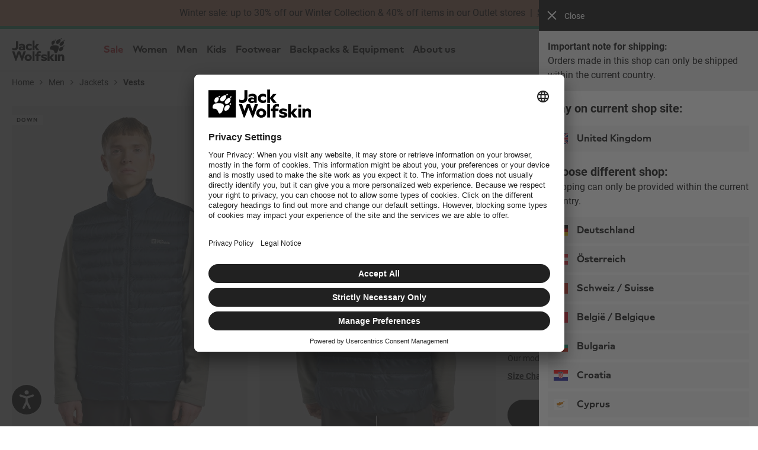

--- FILE ---
content_type: text/html; charset=utf-8
request_url: https://www.google.com/recaptcha/api2/anchor?ar=1&k=6Le6mFsrAAAAAA65zZReG9rE0NgFWmkGMIX3Ioy6&co=aHR0cHM6Ly93d3cuamFjay13b2xmc2tpbi5jby51azo0NDM.&hl=en&v=9TiwnJFHeuIw_s0wSd3fiKfN&size=invisible&badge=bottomleft&anchor-ms=20000&execute-ms=30000&cb=b2zaplkfxo9d
body_size: 48223
content:
<!DOCTYPE HTML><html dir="ltr" lang="en"><head><meta http-equiv="Content-Type" content="text/html; charset=UTF-8">
<meta http-equiv="X-UA-Compatible" content="IE=edge">
<title>reCAPTCHA</title>
<style type="text/css">
/* cyrillic-ext */
@font-face {
  font-family: 'Roboto';
  font-style: normal;
  font-weight: 400;
  font-stretch: 100%;
  src: url(//fonts.gstatic.com/s/roboto/v48/KFO7CnqEu92Fr1ME7kSn66aGLdTylUAMa3GUBHMdazTgWw.woff2) format('woff2');
  unicode-range: U+0460-052F, U+1C80-1C8A, U+20B4, U+2DE0-2DFF, U+A640-A69F, U+FE2E-FE2F;
}
/* cyrillic */
@font-face {
  font-family: 'Roboto';
  font-style: normal;
  font-weight: 400;
  font-stretch: 100%;
  src: url(//fonts.gstatic.com/s/roboto/v48/KFO7CnqEu92Fr1ME7kSn66aGLdTylUAMa3iUBHMdazTgWw.woff2) format('woff2');
  unicode-range: U+0301, U+0400-045F, U+0490-0491, U+04B0-04B1, U+2116;
}
/* greek-ext */
@font-face {
  font-family: 'Roboto';
  font-style: normal;
  font-weight: 400;
  font-stretch: 100%;
  src: url(//fonts.gstatic.com/s/roboto/v48/KFO7CnqEu92Fr1ME7kSn66aGLdTylUAMa3CUBHMdazTgWw.woff2) format('woff2');
  unicode-range: U+1F00-1FFF;
}
/* greek */
@font-face {
  font-family: 'Roboto';
  font-style: normal;
  font-weight: 400;
  font-stretch: 100%;
  src: url(//fonts.gstatic.com/s/roboto/v48/KFO7CnqEu92Fr1ME7kSn66aGLdTylUAMa3-UBHMdazTgWw.woff2) format('woff2');
  unicode-range: U+0370-0377, U+037A-037F, U+0384-038A, U+038C, U+038E-03A1, U+03A3-03FF;
}
/* math */
@font-face {
  font-family: 'Roboto';
  font-style: normal;
  font-weight: 400;
  font-stretch: 100%;
  src: url(//fonts.gstatic.com/s/roboto/v48/KFO7CnqEu92Fr1ME7kSn66aGLdTylUAMawCUBHMdazTgWw.woff2) format('woff2');
  unicode-range: U+0302-0303, U+0305, U+0307-0308, U+0310, U+0312, U+0315, U+031A, U+0326-0327, U+032C, U+032F-0330, U+0332-0333, U+0338, U+033A, U+0346, U+034D, U+0391-03A1, U+03A3-03A9, U+03B1-03C9, U+03D1, U+03D5-03D6, U+03F0-03F1, U+03F4-03F5, U+2016-2017, U+2034-2038, U+203C, U+2040, U+2043, U+2047, U+2050, U+2057, U+205F, U+2070-2071, U+2074-208E, U+2090-209C, U+20D0-20DC, U+20E1, U+20E5-20EF, U+2100-2112, U+2114-2115, U+2117-2121, U+2123-214F, U+2190, U+2192, U+2194-21AE, U+21B0-21E5, U+21F1-21F2, U+21F4-2211, U+2213-2214, U+2216-22FF, U+2308-230B, U+2310, U+2319, U+231C-2321, U+2336-237A, U+237C, U+2395, U+239B-23B7, U+23D0, U+23DC-23E1, U+2474-2475, U+25AF, U+25B3, U+25B7, U+25BD, U+25C1, U+25CA, U+25CC, U+25FB, U+266D-266F, U+27C0-27FF, U+2900-2AFF, U+2B0E-2B11, U+2B30-2B4C, U+2BFE, U+3030, U+FF5B, U+FF5D, U+1D400-1D7FF, U+1EE00-1EEFF;
}
/* symbols */
@font-face {
  font-family: 'Roboto';
  font-style: normal;
  font-weight: 400;
  font-stretch: 100%;
  src: url(//fonts.gstatic.com/s/roboto/v48/KFO7CnqEu92Fr1ME7kSn66aGLdTylUAMaxKUBHMdazTgWw.woff2) format('woff2');
  unicode-range: U+0001-000C, U+000E-001F, U+007F-009F, U+20DD-20E0, U+20E2-20E4, U+2150-218F, U+2190, U+2192, U+2194-2199, U+21AF, U+21E6-21F0, U+21F3, U+2218-2219, U+2299, U+22C4-22C6, U+2300-243F, U+2440-244A, U+2460-24FF, U+25A0-27BF, U+2800-28FF, U+2921-2922, U+2981, U+29BF, U+29EB, U+2B00-2BFF, U+4DC0-4DFF, U+FFF9-FFFB, U+10140-1018E, U+10190-1019C, U+101A0, U+101D0-101FD, U+102E0-102FB, U+10E60-10E7E, U+1D2C0-1D2D3, U+1D2E0-1D37F, U+1F000-1F0FF, U+1F100-1F1AD, U+1F1E6-1F1FF, U+1F30D-1F30F, U+1F315, U+1F31C, U+1F31E, U+1F320-1F32C, U+1F336, U+1F378, U+1F37D, U+1F382, U+1F393-1F39F, U+1F3A7-1F3A8, U+1F3AC-1F3AF, U+1F3C2, U+1F3C4-1F3C6, U+1F3CA-1F3CE, U+1F3D4-1F3E0, U+1F3ED, U+1F3F1-1F3F3, U+1F3F5-1F3F7, U+1F408, U+1F415, U+1F41F, U+1F426, U+1F43F, U+1F441-1F442, U+1F444, U+1F446-1F449, U+1F44C-1F44E, U+1F453, U+1F46A, U+1F47D, U+1F4A3, U+1F4B0, U+1F4B3, U+1F4B9, U+1F4BB, U+1F4BF, U+1F4C8-1F4CB, U+1F4D6, U+1F4DA, U+1F4DF, U+1F4E3-1F4E6, U+1F4EA-1F4ED, U+1F4F7, U+1F4F9-1F4FB, U+1F4FD-1F4FE, U+1F503, U+1F507-1F50B, U+1F50D, U+1F512-1F513, U+1F53E-1F54A, U+1F54F-1F5FA, U+1F610, U+1F650-1F67F, U+1F687, U+1F68D, U+1F691, U+1F694, U+1F698, U+1F6AD, U+1F6B2, U+1F6B9-1F6BA, U+1F6BC, U+1F6C6-1F6CF, U+1F6D3-1F6D7, U+1F6E0-1F6EA, U+1F6F0-1F6F3, U+1F6F7-1F6FC, U+1F700-1F7FF, U+1F800-1F80B, U+1F810-1F847, U+1F850-1F859, U+1F860-1F887, U+1F890-1F8AD, U+1F8B0-1F8BB, U+1F8C0-1F8C1, U+1F900-1F90B, U+1F93B, U+1F946, U+1F984, U+1F996, U+1F9E9, U+1FA00-1FA6F, U+1FA70-1FA7C, U+1FA80-1FA89, U+1FA8F-1FAC6, U+1FACE-1FADC, U+1FADF-1FAE9, U+1FAF0-1FAF8, U+1FB00-1FBFF;
}
/* vietnamese */
@font-face {
  font-family: 'Roboto';
  font-style: normal;
  font-weight: 400;
  font-stretch: 100%;
  src: url(//fonts.gstatic.com/s/roboto/v48/KFO7CnqEu92Fr1ME7kSn66aGLdTylUAMa3OUBHMdazTgWw.woff2) format('woff2');
  unicode-range: U+0102-0103, U+0110-0111, U+0128-0129, U+0168-0169, U+01A0-01A1, U+01AF-01B0, U+0300-0301, U+0303-0304, U+0308-0309, U+0323, U+0329, U+1EA0-1EF9, U+20AB;
}
/* latin-ext */
@font-face {
  font-family: 'Roboto';
  font-style: normal;
  font-weight: 400;
  font-stretch: 100%;
  src: url(//fonts.gstatic.com/s/roboto/v48/KFO7CnqEu92Fr1ME7kSn66aGLdTylUAMa3KUBHMdazTgWw.woff2) format('woff2');
  unicode-range: U+0100-02BA, U+02BD-02C5, U+02C7-02CC, U+02CE-02D7, U+02DD-02FF, U+0304, U+0308, U+0329, U+1D00-1DBF, U+1E00-1E9F, U+1EF2-1EFF, U+2020, U+20A0-20AB, U+20AD-20C0, U+2113, U+2C60-2C7F, U+A720-A7FF;
}
/* latin */
@font-face {
  font-family: 'Roboto';
  font-style: normal;
  font-weight: 400;
  font-stretch: 100%;
  src: url(//fonts.gstatic.com/s/roboto/v48/KFO7CnqEu92Fr1ME7kSn66aGLdTylUAMa3yUBHMdazQ.woff2) format('woff2');
  unicode-range: U+0000-00FF, U+0131, U+0152-0153, U+02BB-02BC, U+02C6, U+02DA, U+02DC, U+0304, U+0308, U+0329, U+2000-206F, U+20AC, U+2122, U+2191, U+2193, U+2212, U+2215, U+FEFF, U+FFFD;
}
/* cyrillic-ext */
@font-face {
  font-family: 'Roboto';
  font-style: normal;
  font-weight: 500;
  font-stretch: 100%;
  src: url(//fonts.gstatic.com/s/roboto/v48/KFO7CnqEu92Fr1ME7kSn66aGLdTylUAMa3GUBHMdazTgWw.woff2) format('woff2');
  unicode-range: U+0460-052F, U+1C80-1C8A, U+20B4, U+2DE0-2DFF, U+A640-A69F, U+FE2E-FE2F;
}
/* cyrillic */
@font-face {
  font-family: 'Roboto';
  font-style: normal;
  font-weight: 500;
  font-stretch: 100%;
  src: url(//fonts.gstatic.com/s/roboto/v48/KFO7CnqEu92Fr1ME7kSn66aGLdTylUAMa3iUBHMdazTgWw.woff2) format('woff2');
  unicode-range: U+0301, U+0400-045F, U+0490-0491, U+04B0-04B1, U+2116;
}
/* greek-ext */
@font-face {
  font-family: 'Roboto';
  font-style: normal;
  font-weight: 500;
  font-stretch: 100%;
  src: url(//fonts.gstatic.com/s/roboto/v48/KFO7CnqEu92Fr1ME7kSn66aGLdTylUAMa3CUBHMdazTgWw.woff2) format('woff2');
  unicode-range: U+1F00-1FFF;
}
/* greek */
@font-face {
  font-family: 'Roboto';
  font-style: normal;
  font-weight: 500;
  font-stretch: 100%;
  src: url(//fonts.gstatic.com/s/roboto/v48/KFO7CnqEu92Fr1ME7kSn66aGLdTylUAMa3-UBHMdazTgWw.woff2) format('woff2');
  unicode-range: U+0370-0377, U+037A-037F, U+0384-038A, U+038C, U+038E-03A1, U+03A3-03FF;
}
/* math */
@font-face {
  font-family: 'Roboto';
  font-style: normal;
  font-weight: 500;
  font-stretch: 100%;
  src: url(//fonts.gstatic.com/s/roboto/v48/KFO7CnqEu92Fr1ME7kSn66aGLdTylUAMawCUBHMdazTgWw.woff2) format('woff2');
  unicode-range: U+0302-0303, U+0305, U+0307-0308, U+0310, U+0312, U+0315, U+031A, U+0326-0327, U+032C, U+032F-0330, U+0332-0333, U+0338, U+033A, U+0346, U+034D, U+0391-03A1, U+03A3-03A9, U+03B1-03C9, U+03D1, U+03D5-03D6, U+03F0-03F1, U+03F4-03F5, U+2016-2017, U+2034-2038, U+203C, U+2040, U+2043, U+2047, U+2050, U+2057, U+205F, U+2070-2071, U+2074-208E, U+2090-209C, U+20D0-20DC, U+20E1, U+20E5-20EF, U+2100-2112, U+2114-2115, U+2117-2121, U+2123-214F, U+2190, U+2192, U+2194-21AE, U+21B0-21E5, U+21F1-21F2, U+21F4-2211, U+2213-2214, U+2216-22FF, U+2308-230B, U+2310, U+2319, U+231C-2321, U+2336-237A, U+237C, U+2395, U+239B-23B7, U+23D0, U+23DC-23E1, U+2474-2475, U+25AF, U+25B3, U+25B7, U+25BD, U+25C1, U+25CA, U+25CC, U+25FB, U+266D-266F, U+27C0-27FF, U+2900-2AFF, U+2B0E-2B11, U+2B30-2B4C, U+2BFE, U+3030, U+FF5B, U+FF5D, U+1D400-1D7FF, U+1EE00-1EEFF;
}
/* symbols */
@font-face {
  font-family: 'Roboto';
  font-style: normal;
  font-weight: 500;
  font-stretch: 100%;
  src: url(//fonts.gstatic.com/s/roboto/v48/KFO7CnqEu92Fr1ME7kSn66aGLdTylUAMaxKUBHMdazTgWw.woff2) format('woff2');
  unicode-range: U+0001-000C, U+000E-001F, U+007F-009F, U+20DD-20E0, U+20E2-20E4, U+2150-218F, U+2190, U+2192, U+2194-2199, U+21AF, U+21E6-21F0, U+21F3, U+2218-2219, U+2299, U+22C4-22C6, U+2300-243F, U+2440-244A, U+2460-24FF, U+25A0-27BF, U+2800-28FF, U+2921-2922, U+2981, U+29BF, U+29EB, U+2B00-2BFF, U+4DC0-4DFF, U+FFF9-FFFB, U+10140-1018E, U+10190-1019C, U+101A0, U+101D0-101FD, U+102E0-102FB, U+10E60-10E7E, U+1D2C0-1D2D3, U+1D2E0-1D37F, U+1F000-1F0FF, U+1F100-1F1AD, U+1F1E6-1F1FF, U+1F30D-1F30F, U+1F315, U+1F31C, U+1F31E, U+1F320-1F32C, U+1F336, U+1F378, U+1F37D, U+1F382, U+1F393-1F39F, U+1F3A7-1F3A8, U+1F3AC-1F3AF, U+1F3C2, U+1F3C4-1F3C6, U+1F3CA-1F3CE, U+1F3D4-1F3E0, U+1F3ED, U+1F3F1-1F3F3, U+1F3F5-1F3F7, U+1F408, U+1F415, U+1F41F, U+1F426, U+1F43F, U+1F441-1F442, U+1F444, U+1F446-1F449, U+1F44C-1F44E, U+1F453, U+1F46A, U+1F47D, U+1F4A3, U+1F4B0, U+1F4B3, U+1F4B9, U+1F4BB, U+1F4BF, U+1F4C8-1F4CB, U+1F4D6, U+1F4DA, U+1F4DF, U+1F4E3-1F4E6, U+1F4EA-1F4ED, U+1F4F7, U+1F4F9-1F4FB, U+1F4FD-1F4FE, U+1F503, U+1F507-1F50B, U+1F50D, U+1F512-1F513, U+1F53E-1F54A, U+1F54F-1F5FA, U+1F610, U+1F650-1F67F, U+1F687, U+1F68D, U+1F691, U+1F694, U+1F698, U+1F6AD, U+1F6B2, U+1F6B9-1F6BA, U+1F6BC, U+1F6C6-1F6CF, U+1F6D3-1F6D7, U+1F6E0-1F6EA, U+1F6F0-1F6F3, U+1F6F7-1F6FC, U+1F700-1F7FF, U+1F800-1F80B, U+1F810-1F847, U+1F850-1F859, U+1F860-1F887, U+1F890-1F8AD, U+1F8B0-1F8BB, U+1F8C0-1F8C1, U+1F900-1F90B, U+1F93B, U+1F946, U+1F984, U+1F996, U+1F9E9, U+1FA00-1FA6F, U+1FA70-1FA7C, U+1FA80-1FA89, U+1FA8F-1FAC6, U+1FACE-1FADC, U+1FADF-1FAE9, U+1FAF0-1FAF8, U+1FB00-1FBFF;
}
/* vietnamese */
@font-face {
  font-family: 'Roboto';
  font-style: normal;
  font-weight: 500;
  font-stretch: 100%;
  src: url(//fonts.gstatic.com/s/roboto/v48/KFO7CnqEu92Fr1ME7kSn66aGLdTylUAMa3OUBHMdazTgWw.woff2) format('woff2');
  unicode-range: U+0102-0103, U+0110-0111, U+0128-0129, U+0168-0169, U+01A0-01A1, U+01AF-01B0, U+0300-0301, U+0303-0304, U+0308-0309, U+0323, U+0329, U+1EA0-1EF9, U+20AB;
}
/* latin-ext */
@font-face {
  font-family: 'Roboto';
  font-style: normal;
  font-weight: 500;
  font-stretch: 100%;
  src: url(//fonts.gstatic.com/s/roboto/v48/KFO7CnqEu92Fr1ME7kSn66aGLdTylUAMa3KUBHMdazTgWw.woff2) format('woff2');
  unicode-range: U+0100-02BA, U+02BD-02C5, U+02C7-02CC, U+02CE-02D7, U+02DD-02FF, U+0304, U+0308, U+0329, U+1D00-1DBF, U+1E00-1E9F, U+1EF2-1EFF, U+2020, U+20A0-20AB, U+20AD-20C0, U+2113, U+2C60-2C7F, U+A720-A7FF;
}
/* latin */
@font-face {
  font-family: 'Roboto';
  font-style: normal;
  font-weight: 500;
  font-stretch: 100%;
  src: url(//fonts.gstatic.com/s/roboto/v48/KFO7CnqEu92Fr1ME7kSn66aGLdTylUAMa3yUBHMdazQ.woff2) format('woff2');
  unicode-range: U+0000-00FF, U+0131, U+0152-0153, U+02BB-02BC, U+02C6, U+02DA, U+02DC, U+0304, U+0308, U+0329, U+2000-206F, U+20AC, U+2122, U+2191, U+2193, U+2212, U+2215, U+FEFF, U+FFFD;
}
/* cyrillic-ext */
@font-face {
  font-family: 'Roboto';
  font-style: normal;
  font-weight: 900;
  font-stretch: 100%;
  src: url(//fonts.gstatic.com/s/roboto/v48/KFO7CnqEu92Fr1ME7kSn66aGLdTylUAMa3GUBHMdazTgWw.woff2) format('woff2');
  unicode-range: U+0460-052F, U+1C80-1C8A, U+20B4, U+2DE0-2DFF, U+A640-A69F, U+FE2E-FE2F;
}
/* cyrillic */
@font-face {
  font-family: 'Roboto';
  font-style: normal;
  font-weight: 900;
  font-stretch: 100%;
  src: url(//fonts.gstatic.com/s/roboto/v48/KFO7CnqEu92Fr1ME7kSn66aGLdTylUAMa3iUBHMdazTgWw.woff2) format('woff2');
  unicode-range: U+0301, U+0400-045F, U+0490-0491, U+04B0-04B1, U+2116;
}
/* greek-ext */
@font-face {
  font-family: 'Roboto';
  font-style: normal;
  font-weight: 900;
  font-stretch: 100%;
  src: url(//fonts.gstatic.com/s/roboto/v48/KFO7CnqEu92Fr1ME7kSn66aGLdTylUAMa3CUBHMdazTgWw.woff2) format('woff2');
  unicode-range: U+1F00-1FFF;
}
/* greek */
@font-face {
  font-family: 'Roboto';
  font-style: normal;
  font-weight: 900;
  font-stretch: 100%;
  src: url(//fonts.gstatic.com/s/roboto/v48/KFO7CnqEu92Fr1ME7kSn66aGLdTylUAMa3-UBHMdazTgWw.woff2) format('woff2');
  unicode-range: U+0370-0377, U+037A-037F, U+0384-038A, U+038C, U+038E-03A1, U+03A3-03FF;
}
/* math */
@font-face {
  font-family: 'Roboto';
  font-style: normal;
  font-weight: 900;
  font-stretch: 100%;
  src: url(//fonts.gstatic.com/s/roboto/v48/KFO7CnqEu92Fr1ME7kSn66aGLdTylUAMawCUBHMdazTgWw.woff2) format('woff2');
  unicode-range: U+0302-0303, U+0305, U+0307-0308, U+0310, U+0312, U+0315, U+031A, U+0326-0327, U+032C, U+032F-0330, U+0332-0333, U+0338, U+033A, U+0346, U+034D, U+0391-03A1, U+03A3-03A9, U+03B1-03C9, U+03D1, U+03D5-03D6, U+03F0-03F1, U+03F4-03F5, U+2016-2017, U+2034-2038, U+203C, U+2040, U+2043, U+2047, U+2050, U+2057, U+205F, U+2070-2071, U+2074-208E, U+2090-209C, U+20D0-20DC, U+20E1, U+20E5-20EF, U+2100-2112, U+2114-2115, U+2117-2121, U+2123-214F, U+2190, U+2192, U+2194-21AE, U+21B0-21E5, U+21F1-21F2, U+21F4-2211, U+2213-2214, U+2216-22FF, U+2308-230B, U+2310, U+2319, U+231C-2321, U+2336-237A, U+237C, U+2395, U+239B-23B7, U+23D0, U+23DC-23E1, U+2474-2475, U+25AF, U+25B3, U+25B7, U+25BD, U+25C1, U+25CA, U+25CC, U+25FB, U+266D-266F, U+27C0-27FF, U+2900-2AFF, U+2B0E-2B11, U+2B30-2B4C, U+2BFE, U+3030, U+FF5B, U+FF5D, U+1D400-1D7FF, U+1EE00-1EEFF;
}
/* symbols */
@font-face {
  font-family: 'Roboto';
  font-style: normal;
  font-weight: 900;
  font-stretch: 100%;
  src: url(//fonts.gstatic.com/s/roboto/v48/KFO7CnqEu92Fr1ME7kSn66aGLdTylUAMaxKUBHMdazTgWw.woff2) format('woff2');
  unicode-range: U+0001-000C, U+000E-001F, U+007F-009F, U+20DD-20E0, U+20E2-20E4, U+2150-218F, U+2190, U+2192, U+2194-2199, U+21AF, U+21E6-21F0, U+21F3, U+2218-2219, U+2299, U+22C4-22C6, U+2300-243F, U+2440-244A, U+2460-24FF, U+25A0-27BF, U+2800-28FF, U+2921-2922, U+2981, U+29BF, U+29EB, U+2B00-2BFF, U+4DC0-4DFF, U+FFF9-FFFB, U+10140-1018E, U+10190-1019C, U+101A0, U+101D0-101FD, U+102E0-102FB, U+10E60-10E7E, U+1D2C0-1D2D3, U+1D2E0-1D37F, U+1F000-1F0FF, U+1F100-1F1AD, U+1F1E6-1F1FF, U+1F30D-1F30F, U+1F315, U+1F31C, U+1F31E, U+1F320-1F32C, U+1F336, U+1F378, U+1F37D, U+1F382, U+1F393-1F39F, U+1F3A7-1F3A8, U+1F3AC-1F3AF, U+1F3C2, U+1F3C4-1F3C6, U+1F3CA-1F3CE, U+1F3D4-1F3E0, U+1F3ED, U+1F3F1-1F3F3, U+1F3F5-1F3F7, U+1F408, U+1F415, U+1F41F, U+1F426, U+1F43F, U+1F441-1F442, U+1F444, U+1F446-1F449, U+1F44C-1F44E, U+1F453, U+1F46A, U+1F47D, U+1F4A3, U+1F4B0, U+1F4B3, U+1F4B9, U+1F4BB, U+1F4BF, U+1F4C8-1F4CB, U+1F4D6, U+1F4DA, U+1F4DF, U+1F4E3-1F4E6, U+1F4EA-1F4ED, U+1F4F7, U+1F4F9-1F4FB, U+1F4FD-1F4FE, U+1F503, U+1F507-1F50B, U+1F50D, U+1F512-1F513, U+1F53E-1F54A, U+1F54F-1F5FA, U+1F610, U+1F650-1F67F, U+1F687, U+1F68D, U+1F691, U+1F694, U+1F698, U+1F6AD, U+1F6B2, U+1F6B9-1F6BA, U+1F6BC, U+1F6C6-1F6CF, U+1F6D3-1F6D7, U+1F6E0-1F6EA, U+1F6F0-1F6F3, U+1F6F7-1F6FC, U+1F700-1F7FF, U+1F800-1F80B, U+1F810-1F847, U+1F850-1F859, U+1F860-1F887, U+1F890-1F8AD, U+1F8B0-1F8BB, U+1F8C0-1F8C1, U+1F900-1F90B, U+1F93B, U+1F946, U+1F984, U+1F996, U+1F9E9, U+1FA00-1FA6F, U+1FA70-1FA7C, U+1FA80-1FA89, U+1FA8F-1FAC6, U+1FACE-1FADC, U+1FADF-1FAE9, U+1FAF0-1FAF8, U+1FB00-1FBFF;
}
/* vietnamese */
@font-face {
  font-family: 'Roboto';
  font-style: normal;
  font-weight: 900;
  font-stretch: 100%;
  src: url(//fonts.gstatic.com/s/roboto/v48/KFO7CnqEu92Fr1ME7kSn66aGLdTylUAMa3OUBHMdazTgWw.woff2) format('woff2');
  unicode-range: U+0102-0103, U+0110-0111, U+0128-0129, U+0168-0169, U+01A0-01A1, U+01AF-01B0, U+0300-0301, U+0303-0304, U+0308-0309, U+0323, U+0329, U+1EA0-1EF9, U+20AB;
}
/* latin-ext */
@font-face {
  font-family: 'Roboto';
  font-style: normal;
  font-weight: 900;
  font-stretch: 100%;
  src: url(//fonts.gstatic.com/s/roboto/v48/KFO7CnqEu92Fr1ME7kSn66aGLdTylUAMa3KUBHMdazTgWw.woff2) format('woff2');
  unicode-range: U+0100-02BA, U+02BD-02C5, U+02C7-02CC, U+02CE-02D7, U+02DD-02FF, U+0304, U+0308, U+0329, U+1D00-1DBF, U+1E00-1E9F, U+1EF2-1EFF, U+2020, U+20A0-20AB, U+20AD-20C0, U+2113, U+2C60-2C7F, U+A720-A7FF;
}
/* latin */
@font-face {
  font-family: 'Roboto';
  font-style: normal;
  font-weight: 900;
  font-stretch: 100%;
  src: url(//fonts.gstatic.com/s/roboto/v48/KFO7CnqEu92Fr1ME7kSn66aGLdTylUAMa3yUBHMdazQ.woff2) format('woff2');
  unicode-range: U+0000-00FF, U+0131, U+0152-0153, U+02BB-02BC, U+02C6, U+02DA, U+02DC, U+0304, U+0308, U+0329, U+2000-206F, U+20AC, U+2122, U+2191, U+2193, U+2212, U+2215, U+FEFF, U+FFFD;
}

</style>
<link rel="stylesheet" type="text/css" href="https://www.gstatic.com/recaptcha/releases/9TiwnJFHeuIw_s0wSd3fiKfN/styles__ltr.css">
<script nonce="DvpwnhPziGwCulOrlyyItA" type="text/javascript">window['__recaptcha_api'] = 'https://www.google.com/recaptcha/api2/';</script>
<script type="text/javascript" src="https://www.gstatic.com/recaptcha/releases/9TiwnJFHeuIw_s0wSd3fiKfN/recaptcha__en.js" nonce="DvpwnhPziGwCulOrlyyItA">
      
    </script></head>
<body><div id="rc-anchor-alert" class="rc-anchor-alert"></div>
<input type="hidden" id="recaptcha-token" value="[base64]">
<script type="text/javascript" nonce="DvpwnhPziGwCulOrlyyItA">
      recaptcha.anchor.Main.init("[\x22ainput\x22,[\x22bgdata\x22,\x22\x22,\[base64]/[base64]/[base64]/[base64]/[base64]/[base64]/[base64]/[base64]/[base64]/[base64]\\u003d\x22,\[base64]\x22,\x22P8KyeV7Ch0IYRcKiw5TDqUl/BngBw43ChA12wrIswpjCkWPDoEVrHMKQSlbCpMKBwqk/RiHDpjfClRpUwrHDmMKUacOHw495w7rCisKbM2ogKcOdw7bCusKdRcOLZwjDh1U1YMKqw5/Cnhx7w64iwoMQR0PDgsOiRB3DgWRiecOqw7geZnnCj0nDiMKAw7PDlh3CjcKsw5pGwqjDlhZhOnIJNXdEw4Mzw6XCvgDCmz/[base64]/DscOsJioGaMOXVxPDsDI0w6HDuUJnYcOdwq5jKCrDjUV5w43DmMODwocfwr5qwpTDo8Owwp5gF0XCjDZ+wp5hw7TCtMObVMKnw7jDlsK9Mwx/[base64]/DvsOTw6JdZMK0wrnDuQYLwovDg8OoYMKqwqQMXMOLZ8KqO8OqYcOdw4DDqF7DjsKYKsKXZAvCqg/DvXw1wol3w7rDrnzClWDCr8KfasOzcRvDlMO5OcKaacO4KwzCpcOLwqbDslNVHcOxNsKiw57DkAbDr8Ohwp3CrcKJWMKvw7rCuMOyw6HDliwWEMKIS8O4DjwAXMOsZh7DjTLDg8KEYsKZecKzwq7CgMKsCDTCmsKAwprCizF/w6PCrUAPZMOATx1rwo3DvgHDhcKyw7XCqcOkw7YoGMOFwqPCrcKKL8O4wq8awq/DmMKawqbCp8K3HiYrwqBgQ17DvlDCk2bCkjDDk3rDq8OQex4Vw7bCkmLDhlIUaRPCn8OVFcO9wq/CjsKDIMOZw47Dn8Ovw5hAclM2bEosRTsww4fDncOpwpnDrGQMcBAXwr/[base64]/[base64]/[base64]/wrXDlMOCdxZnWsKfw7jClVzDh3dSF8K/OD8rNWHDqkkiN0TDvwvDpMOjw7fCh3BzwqPCnW81RGl+XMOawpIWw6R+w5twDkXCimAJwr1OQ0PCjivDpDTDgsOaw7DCmAdFB8OJwq7DhMO7EnYpf2QzwoUEb8OWwpLCoXZYwrBXajs+w7law6jCkx8pRg96w71sVsO0PcKoworDp8KXw5FHw4/CsybDgsOQwrAxIMK3woVUw6lyKXpvw5MwTcK8HjPDl8OtAsOFVMKOD8OiacOIGRjCi8OyNMO/w50DEToEwrbCvGrDli3DpcOOMQbDmUoHwpp2B8Kcwqszw55mbcKFIMONMy4hcxMIw4ocw5TDtjXDpGU1w47CtMOuPCAWWMOZwrrCp2YOw6cxRcOZw6HCs8KUworCnGfCg1FUUX8kYcKcOsKEaMOvTcKowqQ/[base64]/CkcOdUU/[base64]/CusORV8Kpw5lHw4R8wp57wpN3fXzDqmkuw4EVT8Oawp5/PcKVQ8OKLRdnw7jDrhDCv1DCgHDDtWnCk1TDsHUCcX/[base64]/CvMOlw4VnfsO5Y3Y/e8O+YV1iHwRVw6vDqHttwrdCwp5Kw4DDpVhIwpnCuAY2wp4uwoJxRSTDnsKuwqkyw7RRJhQew69jw5XCgcK9Pgx1CGjDlmPCucKOwrTDqycLw5gwwoLDs3PDsMKrw47DnVx7w5ZYw6M8aMOmwonDjQLDrFNqfVtKwrnCvRzDvhfCn0lZwrbCjSbCn24dw5UBw4XDjx/CuMKoW8Krwr/DksOswr0KB2JEw5FPasKrwprCg0/CtcKkwrIXw7/CosKkw4PDowFswo/DhAxvO8O/Gy1Qwp/[base64]/DuBctY0zCtMKeOC7DusOgw48pImPCiSfDiMO7w5cDw5HDmsOUfhzDhsOfw6QVKcKmwqzDtMKbPgM5fGTDmTcowrJSPcKWLcO3wqwAwrQEw4TCgMOrCcKvw5o1wovDl8OxwpIuw4nCv2vDq8ODIV1ywqPCiWg/bMKfZMOQwo7CiMO5w7XDqkfCsMKHQ0YZw4DDsnnCoXzDqFTDucKlwoUFwo3CncKtwoV2YhBvKsO/Qmsnwo/CpyVyaF9RHMOoHcOWwrrDoTAdwqbDqFZCw4XDnsOrwq9DwqvCqkjChWvCusKPZcKVJ8Ozw5s9wpRZwoDCpMObPHJBeTvCi8Kow7h2w4rCqzM4w7F9FcKrwofDr8KwMsKDwrLDtcK/w4U/[base64]/DssKiAT3DicKgwppwfCAaw5I7C3F/WcO0woFAw5nCg8OIw7YpWC3Cpj4iw4pNwokOw7UZwr0RwpLCrMKrw4UIScORJX/DhMKfwphCwr/DpknDhMOTw5klDGhOwpPDtsK0w4RAVDNewqjCuXnCpMOoRcKKw7jCtnBVwohAwqAdwr3DrMKYw5B0UnjDvBzDriHCm8KucsK2wrMQw6/Dh8O7PxnCjT3CmmHCvXnCocOoesOBdMKjX0nDo8K/w6nDm8ONdMKIw6vDqsK7cMKTBcK2fsOTwphtRMO2NMOcw4LCqcKFwrQIwqNowqEuw7lCw6vDgsKjwovCuMKUSn4Lfl8RTGJYwq0+w4/DjMO8w6vCvEnCh8OzTBdmwollDhQ9w4FQWVHCpRjChxoZwrFUw7UuwplUw4k3wqDDkC5eUcKuw7bDj3E5w7XCu2vDj8KjTsK6w5TDisOJwpDDlsOJw4XDvBXCmHRVw7LClW9IHcOrw69/wpPCrybCmcKyc8KiwoDDpMOUJMKnwqRuNwTCmsO+VTICD099TBdKCQfDicKaey4nwr1/wr0VEjJJwr7CpcOjZ0RsbMKnC2pMezMhf8OldMO8UcKJGsKXwpApw6YSwr0/[base64]/DqGNRPnhPdgF6QEExw5VxLDbDkxbDm8KDw7XDnkAEaHrDjTwhPXHCmcK4w7E7bsOScmoHw6FQK1Iiw4PDvsOHwr/[base64]/w5fCpMK4w4/DlcKEw4jDvRPDnsKVwqRdw498w7QWI8OsU8OMwodoN8K/w6bDlMOqw7U/[base64]/DkX/DsUMqSWnCqy4Pw6rCinjClC4Mf8Kow4jDqsOZw5PChhshKMOfFTo5w6RGw6vDt1HCrsKIw7UNw5nDlcOJfcOgG8KIFsKjbsOMwqgQdcOhTHZ6WMKhw6fCrMOfwpjCu8Oaw7/CusOcXWU3LEPCpcOiCyprdwQ2dSpZw5zCvMKmQhHCpcOqbnLCnnYXwphaw5XDtsKew59oWsK8w6ZUB0bCqsOWw4lvMBvDgGFww7TClsOqw5DCuDvDkWDDgMKAwo43w4U9fjYYw6rCsiPCr8K2woFcwpnCqMOtZ8OmwqlvwptrwrTCtVfDtMOREFjDnMOVw6rDtcO/WMOsw4lqwq0MTXQ/dzNdHVvDp11Rwqomw4zDoMKnw6HDrcOJC8OAwrsQTMKCfsKhw6XCmlVIG0HCoCLDu1HDncK5w47CmcOOwr9Gw6MAVRvDjg7ClBHCvAPDtMOnw7ksHMK6wqdufsKoNsOXFMOvw5zCvcKjw6NSwq1Nw5PDhxwZw7EKwp7Doy5CeMOJIMOxw5DDlcOjRCBkwq/[base64]/CiMK0wptIYsKXCyoRORbDml8uwoR3DR7Dj2jDp8Oyw60Fwrdsw5FlFsO3wrRHEsO+wrgzeidHwqTDkMO6F8OpQBECwqJ1bMK+wrZpHxZUw5nDg8O3w58wSDjCm8OVA8OZwoTCmsKVw7LDpD/CqcOkFyTDsFXCgW7DhyRJCsK0w5/CiTHCpHU/ZAjDvDBtw4/CpcO9elslw69qwosQwprDocOMw7slwpkrw6nDpsKlP8Oac8KQE8KUwqDCg8KHwrVlW8OaGU5Xw4nCt8KuUlw6LSVnemxpw5LCsn8WFC4CRELDnivDkw/Cvmgpwq3DhRsow5DDiwPCtcODw6YyeRYbPsO+IFvDm8KOwpQVRg3Cp2oAw6LDisKbd8OYFwvDqQc0w6k4w5R9NMKnG8KJw67CqMOLw4ZlOT4HLXzCnATDuD7Dq8Ohw6gkQMK9wo7DiHktHSHDhkHDoMK2w7PDvj43wrHCh8O8FMOoN1kMw7fClX8rw792aMOiw57CsW/[base64]/CuMO8w54ow5UMw6jCrMOvw5ReFh4GHcKywrQCKcOSw4IPwqZow4lWI8KsA3PCnMO9fMKbRsOdZxfCt8KXw4fCicKZYAtZw4DDkHwPLA/DnlHDhyoEw4jCpynClzgTcH7CtWtPwrbDo8O3woLDhi0yw5TDm8OAw7TCgj8dFcKFwqQPwrlhMsKFAyDCscOoEcKnVVTCnsKIw4UqwpcZfsKlw6nCkAw3w4nDhMOjFQnCnzEWw5B9w4vDu8Oqw5gqwo/Djl4Lw51kw4cUZE/CpMOiLMOoCcKtaMKNfcOrOEFQMlxlTHfCvMOUw5DCsSB5wpR8w4/DmsOecsKzwqPCozYDwp18SFnCnA3Cmw4lw6F5Hi7CvHENwpVhwqQPKcK6OVwSw4twQ8KyGBkUwrJIwrbCm3JEwqNhwqdQwprDiGwJU01qOcO3U8KSHsKgTkhWAMK6wrTDq8Kgw4E6GsKSBsK/w6bDvMOSBsOVw7/DgV9YIMKSU2RrVMKhw5spfVjDhsKCwph+d2BBwoNGTcO1wqhGOMO/wqfDgiYcOF9Nw5UhwrFPSlM5BcOWRMKUeTLDncKfw5LCnRlmXcKdaEVJwqfDosKKb8KSfMK+wpd4woHCtAcuwqI5b2bDhkoow74DM0zCiMO5ZxB/[base64]/[base64]/CucKwwpJ9w6/CnMKnXcOTQMKmw6jCnAdLE3vDqAA6w70qw7rDvsOQQjhRwovCgBlNw6DCh8OYPcOTd8KLdgxew4rDrRHDinnCv390QsKZw65RcRIUwoJwbgPCiDY+f8KnwpfCtyFJw4zCowrCi8OLwpzCnDHCucKLH8KKw7jCoRHDqcKQwrzCjkPCmQN6wo97wr80PUvCkcOUw4/DmcK0e8OyECXCksO9axgkw5gdfinDuTnCs28KKsK9YXXDlnzCgMOXwpjDg8OdKmMDw6/[base64]/ConPDmMKWJSDCvinCl8K/wrNFbmZrbAzDpsO7XMKZbMK+U8Oxw4Edwr/DpMOXLcOVwq5nE8OQAUHDiTtlwofCssOFw5wew5nCpsO6w6cAfMKgdMKfDsKdU8OmWgvDhhwaw7hCwqnDmgVkwrTCs8KUwqvDtg0Ha8O5w4ErbUk1w587w61QecKAasKKwonDlQQ5ZcKvC2TDl0Qyw7Qyb1HCo8KJw68Ewq/CpsK5O1kvwopzdEp9wqwBNsO+wpI0RMO+wqrDsEs2wpvDtcOww5obY01BJ8OaSxdmwp1jGsKGworCmMKUw4xJwprDi1szw4hcwpUKMBAgBMOuJm/DvyDCtsOYw58Dw7Fsw5B5UkViPsKVARvCjsKFLcOwO2lSQhHDjEMFwp/DtUUANsOPw5E4wo1jw5BvwpUbSht5G8O5dcOrw6hjwrtZw6zDtMOgCMKTwo8dD1I/FcKZwplmVQQoWw4Jwo3DpMOTOcKeEMOrMm/CpgzCu8O8A8Kqc2Ekw7PCssOeScO+wpYZMcKFP0TCpsOfw5HCoTvCoCp1w6HClcO2w58jZxdOEcKUZzXCrwXCvkc0w47DvcK2w67CoCPDk2p3HjdxXMK3wpkrMcOBw4Njw4djLMKBwovClsO6w5Uyw7/CgAVOE0vCq8Oiw4pmUsKmw5/DicKOw7HCukUawqRdbjoOeXIMw6B0wrpMw5Z+GsKoDcKiw4DDuUNbCcOGw4XDicObfERxw63DoEjDimnDkhrDvcKzaAtlGcOeS8OLw6Rnw6TCm1jChMOgw4zCvsO6w78rXUVqf8KYWA7Cn8OPPDorw5kgwq/DrMOSw7HCosKGwoDCujdYw4fCl8KVwql2w6fDqj1wwprDhsKlw5Fcwo9MDMKWBsOtw5bDiV0megx/wqjDsMKQwrXCl1nDnXnDuBrCtlTCozjDoUsKwpYmWDLCicKXwp/CkcKkwoM/PWzCl8OHw4rDp0IMIsKcw5LClwZywoVqL24kwqMOBmjCmXUNw5JRH2h2wr7Dn3QbwrcBOcKvagbDhVvCncOfw5HDvcKBecKdwqk4wrPCk8KswrA8AcK2wqfCisK1AsKrdzPCgcOLOS3DsmREM8KiwrfCmsO6ScKjd8KywrDCh2fDgxrDqTzCiTDCgcKdHA0Owo9Ow7/DrMO4B3LDomHCvw4Cw4LDrcK3HMKZwrUaw5xhwqrCs8OSW8OEEF3CtMK8w63DgA3CiU/DscKww7F/AcKGYUsAbMKSFsKbEsKXHUosNsKpwoZuMGHCi8KJb8OPw70gw6A5R3skw4Fvw5DDu8KAccOPwrBSw6zDocKNwo3Di1weAsKGwpHDk2nDmcOvw5sZwqpjwrTCrMKIw5fDiGc5wrNfwoEOw53CmEHDoHBqTX0fNcKrwq0FZ8ODw67DtWfCsMOsw4plWsO4SV/CscKEEBwJEwcWwpQnw4ZpQB/Dk8OWYxbCqMK9LVg9wpRsCMKSwrXCow7CvHjCtAPDlsKewqHCg8OrXcKdT0PCq3dTw5x8acOzw7hrw60KAMO+LDTDiMK8R8Kvw4bDvcKAfUMTCcKkwonCmm1owrrCqEDCmsORDcOdDy7DuRXDoSnCj8OiKWTCtg47w5NLAUAJPsObw6Z8HMKkw77CpW7Ci2/CrsKWw7/DoS1Ww5XDuzFiNMORw6/DhTLCggZQw6/CkHkDwoHCn8KOQcO1a8K2w4XCpgNgUSvCu2NDwr80eR/Cl00bw7bCuMO/UWktwqh9wphAwrYaw5g4AcO6esOxw7BJwq8BHFjDljkqL8OBwo/[base64]/w6HCqHbCpEM7KU/[base64]/[base64]/[base64]/Cqlpfw756PHHDqijCoMOtwq3CglcqfDDDp2tmfsOOw61pagVOb092GH1lOFjClVTCssK8Vw7Djw/DmRnCrAPCph7DizTCvCzCjcKzAcKhBBXDvMKffGM1MiIYZGTCk08baSsIccKgw5DCvMOJWMO3ccOVP8KJfTAOf3ViwpPCssOGBW81w7/Dhl3Ch8OAw5PDqXDCuU41w4hCwpIHOMKzwr7DtycqwrLDsk/CsMK5ccOJw5ojLsK3bDRBO8KhwqBMw6TDnAzDhMOcwoDCksKnwpZAw4/DgXfCrcKfO8KlwpHDksONwqHCrnHCgFxnf2XDpzQOw4orw6XCgjPDvcOiw7HDiCEfM8KCw5TDjsO3A8O3wrs7wo/DtcOOw5LDicOawqzDksO5NQQGcT0Bw7lKKcO9JcK9UBAYfGJVw7rDscOWwqBFwpzDnR00w4Y3wo3CvzPCiCF+wqHDpAjCnMKIVDZTVxjCosK/XMOUwq0dXMKjwqnCsxXDi8KzUMObAWLDlCsmw4jCsinCtxAWQ8KowpnDvXDCsMOdDcKkTi8TG8OgwrshLnTDmiLCt2UyH8OmPsK5wrLDoD/CqsOZYADDgxDCrnsOZ8KtwozCvgbCpxjDl1/DmULCj3nCm0ExXBHCrMO6C8Onwr/DhcO5URxAwpjDvsOLw7M6ZRUTbMKDwp19IsKlw7V2w5XCp8KmAiQhwpDCkBwtw5DDsmRWwqUpwpgDXXLCp8Olw7nCr8KXcSXCqh/ClcKdJMOUwqpiXGPDqXfDukQra8O/[base64]/Ds8ODwr7CpsOuwpoowpI4wp0aw5tvwqYBwr7DksKSw6d3wphjdF3Cm8Kywow1wq1bw557PsOuHcKaw6fCk8O/wrc5NwvDs8Oww4TCvH/[base64]/wpzCsz0zwqA2w6/DlwLDsyYzP8OgDMOscwtuwpEiQ8KIHsOJch4xKl/DoUfDqmjCnAzDk8O6NsOmwp/[base64]/DrsOGw5FxwrfDr8K5FlgIwpZcDcOAcsKgBC7DrSkdw5xAw6/[base64]/w7wsQcO/[base64]/SMOxWcKnQ13DmTDCrMOmOnQpYcOLasKcwrnDglDDvXAVwq/Di8OGI8OCw5LCmAbDrsOMw77DncKnLsOswqPCoRpWw6xRLMKpw6nDhHlpaHTDiB5Fwq/CgcKodMOgw5zDgsKjO8K7w70sScOhccOkOMK0D08DwpZjw65nwotXwoDDi2tJwr5MQXrCoQw9wpzDqsKUFAIsan50ByPDi8OiwpHDrzB1w4sxEQ17G319wqgoVFJ3EnkXFn/[base64]/ChMOvw7nDqsK5FQxXw6LDocOZworDhybDg3XCpVfCksOSw5J0w4kgw4fDkz3CrBAdwpMHaA7DlsKVGTzDrsK1bEPCm8OPTMK8CxLDvMKAw4/CnwcfJcKnw5DCgzxqw4JhwrnCkz8dw4pvUyN5LsOFwpN4woMYw7MmJWF9w5kqwrJEQkoIDcOTwrfDvyRjwppzR0dPZ3nDpcOww49+S8KAMMObAcO3HcKQwpfCkzoNw5/CssK/FMK/wrJGEsO+DAJ8MnJEwopBwqVUFsOOBX3DkSglK8OvwrHDuMKBw4wdBwjDu8OiTmpvccKkw77CmsO0w4TDnMOswpvDosO5w5XCtVUpQcKbwo0NVwknw4fDtiLDjcOaw43DvMODRcOWwp7Dr8K1wr/[base64]/CjF/CusOPYcK3eBvCoMO0wqrDtsKuw5kTw5PCrsOxwr/[base64]/Cn3w9w5zCsVQLwq3CmRfDsANCw5nCqsOZdj3Cu8OQb8OAw4xqYMOGwpt/w5EFwr/CiMOYwqwKVQzDgsOsIVk/wqHCnidrH8ONPA/DmVxgUmLDvsOeSWDCisKcw5h/wozDvcKbBMObJRPCgcOICkpfAEMRf8OCFm0pw7EjJ8OKw4DDlGZIITHCllzCnTwwecKSwrlMS0I0bz/[base64]/Dk8Okwpg6w6Y/wr00wrDDrMKCasO/C8OOwpN2wrjCvEXCk8OCT1dwT8OBTMKVeGp5ekjCg8OCTcKCw6QZOMKdw7hvwqpKw6ZNYMKSwqjClMOVwqwRHsK0esK2QUzDhMKFwqPDgMKDwrPCgFxBCsKTwpTCtzcVw6TDp8OTJ8O8w7/ChsOlRnINw7TCqCApwoTChsKwdlkpUsObagHDocOQwrvDuS1+AsKyIXjDncK9UwsIWsO4a0dqw6nDo0tVw4EpBHbDisKowobDjcOfwqLDl8O/bsKTw6HCkMKcQMO3w53DqcOEwpXDiF1SG8O/wpbDmcOpwpg7ORYsQsO1w4nDtjR/w7B/[base64]/w53DtVUCw5kCYsOyZsK0ScKRwpPCvsKdCRrCqR0ZwppswpIYwp49w75dL8Oaw6bCiDQqIcOAGH7DkcKfLmHDmUd/[base64]/[base64]/CqcK3L14Bwr96w5vDk8OtwrQ3EcO/[base64]/w7t2D3pNwqtQfcKpIR7DrsK4wocFw77Dk8OxBcKUDsOPMsOWJMKtw43CoMOgwp7DhHDCk8OnFcKUwogGCizDpFvCjcKhwrfCv8KjwoHDlmLCp8KtwoMpScKVWcK5ayMpw5NUw7gxQnxuO8KRU2TDohXCiMKsbVLCgSrDjjoFCsOTwrTChMOaw71ow6wXw6R/VMOoXMK+ZMK5wpIAdMOAwpA7aVrCvsKxZMOOw7XCpMOBMsK/cwjChGVnw4xGVjnCpgwzJ8KBwqHCvELDkzFfLMO7Wk7CvgHCtMONccOUwobDmlErJcK4PMK+w78GwoXDqyvDoSEfwrDDnsKETcK+BMKxw5Zlw5gUdMOcAA0gw40iBR7DmsK/w5JWHMOAwrHDnEBJGsOYwr3DssOrw4PDgnQyDMKITcKowqs9GWAKw4IBwpjDlsKswr46VSHDhy3Di8KEw5FbwpJYwqvChjpPQcORZg88w6PCiwnDkMKqw6gRwqPCusOSCnlzXMKYwqvDvsK/EMOhw59Aw5gww4JANcOww6zCgcOJwpbCrcOtwqRwDsOEGV3CtSZCwr4+w5tqBMK5Kz9YBwvCs8KOdAFOQFB+wrcIw5jCpyXDgFFDwqpuEcOAbMOSwrF3F8OCIG83wpXCuMKeK8OwwqnDpT5CJ8KTwrHCncOSVDnDi8ORXsOEw5XDgcK2PMOpYsOdwp/DmkU+w5A4wpHDmmJZfMK0ZQ87w5jCmi3Cg8OJW8OZYcOrw5bDmcO7acK2woPDoMO6woxrUhQIwo/CvsKqw7UOTsOYcMO9wrVeesKxwppUw7jDpMOtccOPw6jDgMKGD3LDpl/[base64]/[base64]/CvcKaZ8K/w6hWDm1iw5s3wqINfU5xwr94J8Kdw7gUMAbCuApSZiXCicKXw7nCncO3w55/[base64]/cMKbNsO9wrLCqMOCcSbCrGwxw6jDtMO1w6vClMKBGlDDl2fDn8Odw4A6ZAXDjsOawq7CmsKVJMKnw58tNmLCvWFtIxDDoMKGPUTCvF/[base64]/CtcOMVgobwrZZUsOMw6N+WMOWcsK3w67Dv3/DpsOOw7nCji90wobDvwTCkcKnR8Knw5vCkCZ0w4t6GsKcw4tLM2rCplEYMcOxw4jDk8Osw73DtRlww74tLRLDqRPChzvDs8OkWShqw5bDk8Ojw7rDhsKfwpLCj8OpChnCksKRw6DDhXYSwpnCkFrDk8OKWcK7wqbChsKmemzDqEPCnsOhBcKqwp7Dv0R3w7/CvcO+w45OBMKvMR/CscKcRUxow5zCukhbS8OowoBfJMKaw7NXw5M9wowFwrwBWsK5w4PCrMKpwrLDgMKPd0DDpEDDmBLChztsw7PCsiUZOsKvw5dDO8K9RyE/JzlCE8Kgwq3DisK+w5/ClMKuUMKHOEU9O8KgZyg2wp3DpMKPw5jCiMOXwq8fw6xZdcOEw6LDsxTClWAOw7hcw7pPwrrDpl8rJ3FGw5lww6/CrcKpS0kpd8O6w5sMG3d6wrR+w5stU1Y7w5rCq1DDtGgbQsKNTTXCkcO/KH5dLEnDhcO/[base64]/wpHCmMOtMh/DtRXChcK7w4vDlRvDg0ojTsKbOD3Dli/Cn8O8w6AuSMKsfB0FZ8Kkw4zCmTPDosKlKcOewq3DkcKNwos7fg3CsmTDkTwZw4Z9worDisKYw4/CkMKcw7bDij9eQ8K+eWUmQEjDunYEwrXDoEnChFXCn8K6woREw4FCHMK/ZcOYbMKTw61BYAvDlcKCw6d+asOefTPCmsK4w73DvsOCEzrCpiAmRMO+w6TCvgLCmS/DmT/CosKrDcOMw615OMO6fiEaEMO1wqjDlcKewoUzcHjDm8Otw5PCi2PDgUDDo1g/McKkS8OdwqvCu8OGwoLDlnzDncK1fsKOKG3DqsKcwrN3TzzDnxnDjcKIYBF9w59rw6ETw6cTw7PCp8OaJsOuw4XDkMOYeTJmwowKw7wzbcOxG1tTwpZbwpPDp8KTdihrcsOVwpHCpcKawrXCrk43WcO5CsKZASA/WDrChVUbw5HDoMOwwqTCoMOGw43DmcK/wrQ1wpPDpCUiwrkABBZTZcKqw4rDnwHCmQjCsnI4w4XCpMOqJX7CiDVje3fCtxHCuk5ew5d/wp3Dm8KPw6jCrg7DhsObwq/ClsOewokRLsOsOcKlMhcra3QIRMOmw7shwqMlwo8Lw6Mqw49bw5kDw4jDusOgLD5Ow4dMYD/DuMKCH8KXw7bCrsK3DsOkCCzDvz7ClcKycQTCnMKjwo/Cv8OjfcO9asOqIMK+bB/Dq8KYVkwFwodAbsORw7IAwprCrcKINxdTwrk7QMO4d8K8FgjDqm7DoMOxHMOYSMO3ccKBS3dkw4EAwr4Lw55wbcOJw5LCl03Dn8Odw5vCmsKZw7HClsKxw6TCt8O/w5LDujhHa194W8KxwpYlRXfCsj/[base64]/GsKmY8KaY3TDr0vCrMOqIV9vw7ArwoB7wobDg1VlPRQfGsOdw5dvXDbCjcK6UsKkF8K9w5Bcw7PDkw7Cm0vCpSbDn8KHAcKmG1JPHzxiWcKsC8OYOcOAP0w9wp7CqzXDicOqR8Kvwp/CvcKwwq8mSsO/wrDCl33Dt8OSwp3CtVZuw4p9wqvChcKZw6/DiT7CkSM3wr3CqMKBw4NfwpjDsjMjwojClHx0YsOhKsK0w6xuw7lww7HCssOaGCpdw7ZZw6DComLDlVrDqlfDvjwuw58hMsKcXHrDtBseXiYLRMKqw4bCmxI2w6TDocOkwo/DvFVDI2I1w7rDj3fDnl18NQREHMK4woYUb8OTw6jDgQkqKsOMw7HCg8KudcONKcOywoYULcONEh4/RsO2w7DCnMKIwq9Aw4gRQ0PCghnDpcKSw4rDlsOkIT1YZ3gvNlDCh2fCrSjClihHwpPClXvCm3DCvcK1w50FwqhaMHxhIcORw7PDgh4NwoPDvDFAwrHCpHQHw5gow75Vw7lRwqDCv8KaAMOSwpNARU1gw4zDiUHCocKwEi1qwqPCgT4/MMKQIiIeGi1HN8O0wpnDo8KXTsKFwqDDjTvDlRHDuAg2w5DCthHDmBTDuMOMXHo/wqfDh0XDjgTCnMO8SC4VXcK0wrZ1CBHDjsKAw6bCmcKKXcOAwrIWbi4QTRDCpgLDmMOKNMKIbUzDqmtxXMK9wok5wrMlw7nCm8K2wp/DncKUD8OQPSfCpsO8w4rDuHNEw6gFVMKqwqVKZMOkbFbDrHrDoTMpAsKTT1DDnMKowozCuz3DnQ7ChcKrGE1DwqTDgznCq3nDtyVYJsOXdcKwBR3DoMKWwoHCucKXIC/[base64]/DugXDgB4CfQYlwpTCu1XDsMKrDywydRnDicKMWiPDtxHChgvCp8K7w7zDqcK3AGHDiTcKwqEmw6ZjwodMwoBXbsKhAl12Kl7CisKrw7Zfw7YCFcOFwoRlw73DolnCssKBVcKfw4LCscK1EcKkwrvDuMOwAcOYYsKywozCg8OYwqNgwoQ2wq/Dui4Jw4nCpFfDnsKBwp8Lw7/DmcOXDlTDpsOuPzXDq03CvsKwRyXCrcOHw7XDsHo6wpwqw7x+FMKGEUlzRS4Ww5lYwqXDqidwTsOTMMKuccOTw4/DoMORIiDCpMO6UcKQR8K5wrM7w7pww7bCkMOZw6t5wqzDr8K8wodwwrnDg1LCshogwoAMwqQEw7LDsg0HdsK3w43CqcOYYHRQRsKVw54kw7vCrX9nw6bDvsOEw6XDh8KLwp7DuMK+KMO1w791woAzw757w6/CsWs2w4TCulnCrULDsE5RTsOmwpEHw7QLEsOkwqLDjsKbdxHDsiZqU0bCssOXHsKCwpjCkzLCl3kze8KQwqhQw6BwazIbw6/Cm8ONQ8OWQ8KUwo13wq3CunLDjMKkBCnDtxrCj8ODw7VzOxfDuk1ewoonw7YXFk7DscOOw5RFNjLCsMKuUzTDvngRw6/ChD/[base64]/wpjDkcKlcwbCkMOLN3LCo1YnVMOKw7TDuMKMw5dTZ0dPWkbCj8Kew7oaAsO7BXHDjMK6KmzDt8Osw6NEEsKFAMKsR8OdAsK/[base64]/b1rCp8O8wpvCrxHCnQ/[base64]/DisKyZcKywrEIwoYCGi3CscK1PxlAHS3ClR7DusOWw47CocOJw6rCq8OIRMOGwrDDnjDDgBXDiU4dwqrDo8KNT8KiN8K8Nm8mw6AawoQqLz/DqFNUw7nCkjXCtxltwpTDpTTDv0Jkw4bDikMsw4oAw5jDhhjCnDoRw6rDhXxxLC1rUX/ClTR+LsK5YUvCg8K9TcOew4YjFcKvwoXDk8KDw4DCuUjDnWYgFAQ4E2Y/w4LDqRZVdivDpn5Gwq7Dj8OPw7hOA8OBwqHDtEMnG8KPBgvCvlDCt2QxwrTCtMKjbhR+w6DDhWjDo8OVecKswoccwoVHwosLc8OwQMKqw4zDlMOPHCprwovDm8KZw4RPbsK/w4LDjCHDncKIwrlPw6rDlsONw7DChcK6wpDDhsKlwpQKw4rCrsOcM380d8OjworDu8Otw5dWFTs3wpUiQUPCuSnDl8OMw5rCj8O8UcKpbl3Dhl0Bwr8Jw45AwqTCozTDosO/SjzDjULDpMOuwpfDrDDDtGnCkMKvwplePiLCpE0Jw69Cw7p7w5tJHMOdFFxLw7/Cm8KGw47CvTrCqTvCv2DCkETCkDJEdMO0LkhKGMKiwqHDtiMhwrPCozjDt8KDNMOkckDDvcKYwr/[base64]/CsMKmSjl3w49Uw71BwqbCl8KIw63Du8OzYjpswqkwwqJZVgzCvcKqw7cqwqBEwpBibizDj8K1MhkHCDTCsMK4E8O/wqXDt8OYccKww58pPsO/w7gSwqTCnMKAVnhiwqgjw5lIwrAaw7nDsMOAUMK4wq57exfCsTcLw5VKbD4Cw7cDw4LDtsOBwpbClcKew74nwr9cDnHCt8KRw43DmDjCg8K5QsK3w7zCl8KLR8KQLMOGeQbDmMKralrDmMKpEsO1TkvCh8O9ZcOgw6lRecKtw6bCqm9XwokhbBs3woTDiEnDksOCwq/DqMKLFx1TwqXDi8OLwrvCiVfCnXZ/wptyUcOhQsOewqfCrMKEwqfCrlPDp8O7KsKbesOVwobDtjgZRWUoXcKIbMObCMOrw7rCk8Ozw7IAw6NLw4HCvCE6wrjCg27DmmLClGDCvX8rw6LDo8OWPsKdwqd8aRoAwq3CiMO9JnLCp3ZtwqM6w7E7EMK+e0AAe8KoEk/Dth1dwpIHwo/DusOVd8KdNcOQwqsqw77CrsKWPMKgCcKoEMKsNF5/wq/CpsKDMg7ChkDDuMKcUnEAahI3HB3CrMO5JMOZw7NXC8K1w6pZASXCpyDCrC3Dm3/CssKxWRbDu8OMMsKAw7l6ZMKtLjbCh8KLNTkmW8K9MHBvw5NjfMK1VxDDucO4woLCiRtReMKQcBU9woUaw7HCkMOeM8KmWMO1w5tbwpfCkMK2w6XDpyMoOMOewpxowofCsFEww4vDuBbClMKnw50hwr/DlFTDtx18w6JoaMKOw7XCgWHDucKIwpPCpsOgw5sSCcOAwqZ7M8KQScOtasKbwqTDkwpEw7RaREArA2YbEjjDjcKwcg7DksOSOcOxw6TCgjTDrMKZSEwfVsOubRE3a8KbKw/DuBAkKMK1w4nCs8KqMkzDs3rDvsOCwqLCp8KCV8KXw6XCpizCrcKjw6NGwp8HExXDixwVwqdiwqNBJltzwrvClcO0LsOFWl/Dt0E2wo7DkMOPw4DDuW5Hw67Dn8KyXMKKQTV9agXDjyQXS8KCwojDk2gOD2h/YwPCuVbDmAIUwrYydUbCoB7DjWxXGMODw7rDm0HDssOBBVYEw6B5UUpow4DDn8OBw447w4wsw51Zwr7DmEgbdlbDkWllNMOOH8KhwrfCvTvCoyXDuAElX8Ozw79KCTzCj8KEwp/[base64]/Drh8SwpVeaVvCtyZ2w7DCoMKGfBHCpsKif8O9woTDtwszPMOGwr/DuyFFKsONwpAFw4hWw5nDkxLDrzYnC8KAw6Igw65kw54yf8O2dhPDhMKpw7gIRsKxQsK8dF7Dm8KQcgd/w6Riw47CpMKRBTTCrcOuHsOzIsKicMKqZcKQLsOdwrnDjwVHwrlXVcOQNMKSw49ew6NSU8ObasO4ZsOWCMKZwrw/L3rDq1DDm8ODw7rDmsOrU8O6w6LDu8KJwqNJJcKNBMOZw4EYw6VJwp1QwpB+wq7DhMKvwoHDmH9hW8KTOMK+w59mworCoMKYw7wDWT99w6HDpUpRJADCnk8eCcKgw4cRwpHDgzpJwq/DhiPDl8KLw4vDkMOJw53CncOrwolKRMKiICLCoMO6G8K3XsKdwrwfw4XDhXMiw7bDsnV0w7LDmXJjZg3Dl0rCq8K5wqPDscOWw7pnCjF8w4TCjsKbYsKsw7ZFwpXCsMOAwr3DkcK8MsOkw4bCuVxnw70YRxERw78pV8OydSdrw5Eewo/[base64]/CqTwgF8OQwp16woRnwpXCicK3w4vCpF8awr4tw4ccQUxRwqd8wpY2wqnDqVMzw57Cq8Kgw5VfbcOtdcKzwo4IwrXDkhnDjsO4w63DvMK/[base64]/DlMK7XXJAw6TCkFwswrrDs8KAwqjCvMO7XxPCvS7DoFfDkVF1JsO/CQE6wrDCtMOjCcOXMVUSRcKBw5cXw4zDq8Kdc8KIWWTDjB3CjcK/G8OPJ8Kww7YRw4bClB88asK9w7AbwqV1wolaw61Rw7YXwovDj8KvRVTDiFQ6aQnCl1/CsDcYYhwhwqMxw4DDvcO6wq91e8OvBlVVZ8OAN8K+TMKQwqlswpFOWMOcGx4xwpvCjcOiwpTDsjBNdmPCiT9PKsKBTUjCkVrDkXHCqMKtJ8OJw5LCg8O3eMOgal/Cg8O1wqV3w4wdfMO3wqvDtzzCq8KNWA9fwqBBwrbDlT7DuyDCpRMBwr8OHzvCvMOvwpTDlcKTacOcwqHCoj7CiRwuUDrCjkgxTWAjwpTCm8Ojd8Khw7IRwqrCm0PChsKEOUPCtMONwpXCuUYsw411wq3Cv2bDv8O/[base64]/Crx/Com/CiF7DoTvDkMKgQsKYw5AKwqlma08xwrPClE9pw6ZoJlhkw5BJKcKOViTCmklCwo1uecKjA8O8wr0Dw4/Dr8OrdMOaNMObD1M1w6zDrsKhf19gf8KWwqoQwovDri7Dt1XDu8Kcw4oyVhoRRVMyw4xyw5wiwqxnw7JUP0cxJHbCrQYmwohNwrpjw5rCr8ORwrfDjyLDocKEChLDgTDCn8K9wpd9wpUweTjCoMKRQARdZVp/KhDDql0uw4PClcOaNcO4dMK7Wyo2wpgtwofCuMKPwrxiHMKSwo9yV8Kew4oCw4tTE244wo3ChsOOwpnDp8K5QMKtwoobwonCu8KtwpVlwo9GwpjDjVpOdgDDjMOHfcKLw4YeUMOfcMOoRR3Do8K3K3U7w5jDj8K1ecO+MkPDskzCnsKBW8OkOcOHf8KxwpYMwq/[base64]/Dkmxnw6rCm8KdZy/DpHB4w4/CkgvCgiFXLRLCgxMtKiwFLsKsw4HCgzfDj8OPejk2w7t8w4fCmw9bQ8KhZxjCpxg1w4XDrVwKXcKVw7rCkx4QQCXCq8OHXm0HY1rCuWRewq8Lw5I2IFhIw7t4IcO7asK7HwRBPnFMwpHDpcKNZDXDvS4oFCzCv3Y/WcKmDMOEw5UuRAdww4IhwpzCpmfCpMOkwow+dTrDm8Kabi3CmD0bwoZuAj01O3txwrDCmsO6w7jChcOLw4HDiF/DhVtKB8OJw4dqSMKiDU/CuUdwwo/CqsKNwqvCjcOPwrbDrC/Clw3DlcOhwp0PwoTCs8OsFkZFbMKmw6bDqWjDix7CvxrCvcKYYxdMOFsFXm98w74Tw6hRwqTCm8KdwqJFw6XDqmPCpXnCqjYUQcKWLhpNL8KNCcK/wq/DsMKdN2thw7fCo8K7w4haw47Ds8KOEjvDgMKfM1rDvGpiwr8besOwfW5pwqU5wotVw63Dqh/ChVZAw6bDocOvw4lMQcKfwpvDtMKzwpDDgnTCmwxGVTDChcOoYQkvwp5qwpBcw5DDpAleZcK7HA\\u003d\\u003d\x22],null,[\x22conf\x22,null,\x226Le6mFsrAAAAAA65zZReG9rE0NgFWmkGMIX3Ioy6\x22,0,null,null,null,1,[21,125,63,73,95,87,41,43,42,83,102,105,109,121],[-3059940,826],0,null,null,null,null,0,null,0,null,700,1,null,0,\x22CvkBEg8I8ajhFRgAOgZUOU5CNWISDwjmjuIVGAA6BlFCb29IYxIPCPeI5jcYADoGb2lsZURkEg8I8M3jFRgBOgZmSVZJaGISDwjiyqA3GAE6BmdMTkNIYxIPCN6/tzcYADoGZWF6dTZkEg8I2NKBMhgAOgZBcTc3dmYSDgi45ZQyGAE6BVFCT0QwEg8I0tuVNxgAOgZmZmFXQWUSDwiV2JQyGAA6BlBxNjBuZBIPCMXziDcYADoGYVhvaWFjEg8IjcqGMhgBOgZPd040dGYSDgiK/Yg3GAA6BU1mSUk0GhwIAxIYHRHwl+M3Dv++pQYZ+osJGaEKGZzijAIZ\x22,0,0,null,null,1,null,0,0],\x22https://www.jack-wolfskin.co.uk:443\x22,null,[3,1,2],null,null,null,1,3600,[\x22https://www.google.com/intl/en/policies/privacy/\x22,\x22https://www.google.com/intl/en/policies/terms/\x22],\x22OSz3l6Jp+S3ZB7kexxa4FD7jCIBejwVBJMG5zVXImq0\\u003d\x22,1,0,null,1,1768454356779,0,0,[255,254],null,[129,77,211],\x22RC-h9Xzustw0D9rbg\x22,null,null,null,null,null,\x220dAFcWeA7a-MQDms8mK1U4cy8BAvOZjDdbGQx85lrB7vA3Gh-Pxd8pItHv8eI6YyR4ErjifBrGSkBx-A3_OsCU6NHgBUkj4D_vGw\x22,1768537156958]");
    </script></body></html>

--- FILE ---
content_type: text/html; charset=utf-8
request_url: https://www.google.com/recaptcha/api2/anchor?ar=1&k=6Le6mFsrAAAAAA65zZReG9rE0NgFWmkGMIX3Ioy6&co=aHR0cHM6Ly93d3cuamFjay13b2xmc2tpbi5jby51azo0NDM.&hl=en&v=9TiwnJFHeuIw_s0wSd3fiKfN&size=invisible&badge=inline&anchor-ms=20000&execute-ms=30000&cb=1vgkrkfcvcsv
body_size: 48066
content:
<!DOCTYPE HTML><html dir="ltr" lang="en"><head><meta http-equiv="Content-Type" content="text/html; charset=UTF-8">
<meta http-equiv="X-UA-Compatible" content="IE=edge">
<title>reCAPTCHA</title>
<style type="text/css">
/* cyrillic-ext */
@font-face {
  font-family: 'Roboto';
  font-style: normal;
  font-weight: 400;
  font-stretch: 100%;
  src: url(//fonts.gstatic.com/s/roboto/v48/KFO7CnqEu92Fr1ME7kSn66aGLdTylUAMa3GUBHMdazTgWw.woff2) format('woff2');
  unicode-range: U+0460-052F, U+1C80-1C8A, U+20B4, U+2DE0-2DFF, U+A640-A69F, U+FE2E-FE2F;
}
/* cyrillic */
@font-face {
  font-family: 'Roboto';
  font-style: normal;
  font-weight: 400;
  font-stretch: 100%;
  src: url(//fonts.gstatic.com/s/roboto/v48/KFO7CnqEu92Fr1ME7kSn66aGLdTylUAMa3iUBHMdazTgWw.woff2) format('woff2');
  unicode-range: U+0301, U+0400-045F, U+0490-0491, U+04B0-04B1, U+2116;
}
/* greek-ext */
@font-face {
  font-family: 'Roboto';
  font-style: normal;
  font-weight: 400;
  font-stretch: 100%;
  src: url(//fonts.gstatic.com/s/roboto/v48/KFO7CnqEu92Fr1ME7kSn66aGLdTylUAMa3CUBHMdazTgWw.woff2) format('woff2');
  unicode-range: U+1F00-1FFF;
}
/* greek */
@font-face {
  font-family: 'Roboto';
  font-style: normal;
  font-weight: 400;
  font-stretch: 100%;
  src: url(//fonts.gstatic.com/s/roboto/v48/KFO7CnqEu92Fr1ME7kSn66aGLdTylUAMa3-UBHMdazTgWw.woff2) format('woff2');
  unicode-range: U+0370-0377, U+037A-037F, U+0384-038A, U+038C, U+038E-03A1, U+03A3-03FF;
}
/* math */
@font-face {
  font-family: 'Roboto';
  font-style: normal;
  font-weight: 400;
  font-stretch: 100%;
  src: url(//fonts.gstatic.com/s/roboto/v48/KFO7CnqEu92Fr1ME7kSn66aGLdTylUAMawCUBHMdazTgWw.woff2) format('woff2');
  unicode-range: U+0302-0303, U+0305, U+0307-0308, U+0310, U+0312, U+0315, U+031A, U+0326-0327, U+032C, U+032F-0330, U+0332-0333, U+0338, U+033A, U+0346, U+034D, U+0391-03A1, U+03A3-03A9, U+03B1-03C9, U+03D1, U+03D5-03D6, U+03F0-03F1, U+03F4-03F5, U+2016-2017, U+2034-2038, U+203C, U+2040, U+2043, U+2047, U+2050, U+2057, U+205F, U+2070-2071, U+2074-208E, U+2090-209C, U+20D0-20DC, U+20E1, U+20E5-20EF, U+2100-2112, U+2114-2115, U+2117-2121, U+2123-214F, U+2190, U+2192, U+2194-21AE, U+21B0-21E5, U+21F1-21F2, U+21F4-2211, U+2213-2214, U+2216-22FF, U+2308-230B, U+2310, U+2319, U+231C-2321, U+2336-237A, U+237C, U+2395, U+239B-23B7, U+23D0, U+23DC-23E1, U+2474-2475, U+25AF, U+25B3, U+25B7, U+25BD, U+25C1, U+25CA, U+25CC, U+25FB, U+266D-266F, U+27C0-27FF, U+2900-2AFF, U+2B0E-2B11, U+2B30-2B4C, U+2BFE, U+3030, U+FF5B, U+FF5D, U+1D400-1D7FF, U+1EE00-1EEFF;
}
/* symbols */
@font-face {
  font-family: 'Roboto';
  font-style: normal;
  font-weight: 400;
  font-stretch: 100%;
  src: url(//fonts.gstatic.com/s/roboto/v48/KFO7CnqEu92Fr1ME7kSn66aGLdTylUAMaxKUBHMdazTgWw.woff2) format('woff2');
  unicode-range: U+0001-000C, U+000E-001F, U+007F-009F, U+20DD-20E0, U+20E2-20E4, U+2150-218F, U+2190, U+2192, U+2194-2199, U+21AF, U+21E6-21F0, U+21F3, U+2218-2219, U+2299, U+22C4-22C6, U+2300-243F, U+2440-244A, U+2460-24FF, U+25A0-27BF, U+2800-28FF, U+2921-2922, U+2981, U+29BF, U+29EB, U+2B00-2BFF, U+4DC0-4DFF, U+FFF9-FFFB, U+10140-1018E, U+10190-1019C, U+101A0, U+101D0-101FD, U+102E0-102FB, U+10E60-10E7E, U+1D2C0-1D2D3, U+1D2E0-1D37F, U+1F000-1F0FF, U+1F100-1F1AD, U+1F1E6-1F1FF, U+1F30D-1F30F, U+1F315, U+1F31C, U+1F31E, U+1F320-1F32C, U+1F336, U+1F378, U+1F37D, U+1F382, U+1F393-1F39F, U+1F3A7-1F3A8, U+1F3AC-1F3AF, U+1F3C2, U+1F3C4-1F3C6, U+1F3CA-1F3CE, U+1F3D4-1F3E0, U+1F3ED, U+1F3F1-1F3F3, U+1F3F5-1F3F7, U+1F408, U+1F415, U+1F41F, U+1F426, U+1F43F, U+1F441-1F442, U+1F444, U+1F446-1F449, U+1F44C-1F44E, U+1F453, U+1F46A, U+1F47D, U+1F4A3, U+1F4B0, U+1F4B3, U+1F4B9, U+1F4BB, U+1F4BF, U+1F4C8-1F4CB, U+1F4D6, U+1F4DA, U+1F4DF, U+1F4E3-1F4E6, U+1F4EA-1F4ED, U+1F4F7, U+1F4F9-1F4FB, U+1F4FD-1F4FE, U+1F503, U+1F507-1F50B, U+1F50D, U+1F512-1F513, U+1F53E-1F54A, U+1F54F-1F5FA, U+1F610, U+1F650-1F67F, U+1F687, U+1F68D, U+1F691, U+1F694, U+1F698, U+1F6AD, U+1F6B2, U+1F6B9-1F6BA, U+1F6BC, U+1F6C6-1F6CF, U+1F6D3-1F6D7, U+1F6E0-1F6EA, U+1F6F0-1F6F3, U+1F6F7-1F6FC, U+1F700-1F7FF, U+1F800-1F80B, U+1F810-1F847, U+1F850-1F859, U+1F860-1F887, U+1F890-1F8AD, U+1F8B0-1F8BB, U+1F8C0-1F8C1, U+1F900-1F90B, U+1F93B, U+1F946, U+1F984, U+1F996, U+1F9E9, U+1FA00-1FA6F, U+1FA70-1FA7C, U+1FA80-1FA89, U+1FA8F-1FAC6, U+1FACE-1FADC, U+1FADF-1FAE9, U+1FAF0-1FAF8, U+1FB00-1FBFF;
}
/* vietnamese */
@font-face {
  font-family: 'Roboto';
  font-style: normal;
  font-weight: 400;
  font-stretch: 100%;
  src: url(//fonts.gstatic.com/s/roboto/v48/KFO7CnqEu92Fr1ME7kSn66aGLdTylUAMa3OUBHMdazTgWw.woff2) format('woff2');
  unicode-range: U+0102-0103, U+0110-0111, U+0128-0129, U+0168-0169, U+01A0-01A1, U+01AF-01B0, U+0300-0301, U+0303-0304, U+0308-0309, U+0323, U+0329, U+1EA0-1EF9, U+20AB;
}
/* latin-ext */
@font-face {
  font-family: 'Roboto';
  font-style: normal;
  font-weight: 400;
  font-stretch: 100%;
  src: url(//fonts.gstatic.com/s/roboto/v48/KFO7CnqEu92Fr1ME7kSn66aGLdTylUAMa3KUBHMdazTgWw.woff2) format('woff2');
  unicode-range: U+0100-02BA, U+02BD-02C5, U+02C7-02CC, U+02CE-02D7, U+02DD-02FF, U+0304, U+0308, U+0329, U+1D00-1DBF, U+1E00-1E9F, U+1EF2-1EFF, U+2020, U+20A0-20AB, U+20AD-20C0, U+2113, U+2C60-2C7F, U+A720-A7FF;
}
/* latin */
@font-face {
  font-family: 'Roboto';
  font-style: normal;
  font-weight: 400;
  font-stretch: 100%;
  src: url(//fonts.gstatic.com/s/roboto/v48/KFO7CnqEu92Fr1ME7kSn66aGLdTylUAMa3yUBHMdazQ.woff2) format('woff2');
  unicode-range: U+0000-00FF, U+0131, U+0152-0153, U+02BB-02BC, U+02C6, U+02DA, U+02DC, U+0304, U+0308, U+0329, U+2000-206F, U+20AC, U+2122, U+2191, U+2193, U+2212, U+2215, U+FEFF, U+FFFD;
}
/* cyrillic-ext */
@font-face {
  font-family: 'Roboto';
  font-style: normal;
  font-weight: 500;
  font-stretch: 100%;
  src: url(//fonts.gstatic.com/s/roboto/v48/KFO7CnqEu92Fr1ME7kSn66aGLdTylUAMa3GUBHMdazTgWw.woff2) format('woff2');
  unicode-range: U+0460-052F, U+1C80-1C8A, U+20B4, U+2DE0-2DFF, U+A640-A69F, U+FE2E-FE2F;
}
/* cyrillic */
@font-face {
  font-family: 'Roboto';
  font-style: normal;
  font-weight: 500;
  font-stretch: 100%;
  src: url(//fonts.gstatic.com/s/roboto/v48/KFO7CnqEu92Fr1ME7kSn66aGLdTylUAMa3iUBHMdazTgWw.woff2) format('woff2');
  unicode-range: U+0301, U+0400-045F, U+0490-0491, U+04B0-04B1, U+2116;
}
/* greek-ext */
@font-face {
  font-family: 'Roboto';
  font-style: normal;
  font-weight: 500;
  font-stretch: 100%;
  src: url(//fonts.gstatic.com/s/roboto/v48/KFO7CnqEu92Fr1ME7kSn66aGLdTylUAMa3CUBHMdazTgWw.woff2) format('woff2');
  unicode-range: U+1F00-1FFF;
}
/* greek */
@font-face {
  font-family: 'Roboto';
  font-style: normal;
  font-weight: 500;
  font-stretch: 100%;
  src: url(//fonts.gstatic.com/s/roboto/v48/KFO7CnqEu92Fr1ME7kSn66aGLdTylUAMa3-UBHMdazTgWw.woff2) format('woff2');
  unicode-range: U+0370-0377, U+037A-037F, U+0384-038A, U+038C, U+038E-03A1, U+03A3-03FF;
}
/* math */
@font-face {
  font-family: 'Roboto';
  font-style: normal;
  font-weight: 500;
  font-stretch: 100%;
  src: url(//fonts.gstatic.com/s/roboto/v48/KFO7CnqEu92Fr1ME7kSn66aGLdTylUAMawCUBHMdazTgWw.woff2) format('woff2');
  unicode-range: U+0302-0303, U+0305, U+0307-0308, U+0310, U+0312, U+0315, U+031A, U+0326-0327, U+032C, U+032F-0330, U+0332-0333, U+0338, U+033A, U+0346, U+034D, U+0391-03A1, U+03A3-03A9, U+03B1-03C9, U+03D1, U+03D5-03D6, U+03F0-03F1, U+03F4-03F5, U+2016-2017, U+2034-2038, U+203C, U+2040, U+2043, U+2047, U+2050, U+2057, U+205F, U+2070-2071, U+2074-208E, U+2090-209C, U+20D0-20DC, U+20E1, U+20E5-20EF, U+2100-2112, U+2114-2115, U+2117-2121, U+2123-214F, U+2190, U+2192, U+2194-21AE, U+21B0-21E5, U+21F1-21F2, U+21F4-2211, U+2213-2214, U+2216-22FF, U+2308-230B, U+2310, U+2319, U+231C-2321, U+2336-237A, U+237C, U+2395, U+239B-23B7, U+23D0, U+23DC-23E1, U+2474-2475, U+25AF, U+25B3, U+25B7, U+25BD, U+25C1, U+25CA, U+25CC, U+25FB, U+266D-266F, U+27C0-27FF, U+2900-2AFF, U+2B0E-2B11, U+2B30-2B4C, U+2BFE, U+3030, U+FF5B, U+FF5D, U+1D400-1D7FF, U+1EE00-1EEFF;
}
/* symbols */
@font-face {
  font-family: 'Roboto';
  font-style: normal;
  font-weight: 500;
  font-stretch: 100%;
  src: url(//fonts.gstatic.com/s/roboto/v48/KFO7CnqEu92Fr1ME7kSn66aGLdTylUAMaxKUBHMdazTgWw.woff2) format('woff2');
  unicode-range: U+0001-000C, U+000E-001F, U+007F-009F, U+20DD-20E0, U+20E2-20E4, U+2150-218F, U+2190, U+2192, U+2194-2199, U+21AF, U+21E6-21F0, U+21F3, U+2218-2219, U+2299, U+22C4-22C6, U+2300-243F, U+2440-244A, U+2460-24FF, U+25A0-27BF, U+2800-28FF, U+2921-2922, U+2981, U+29BF, U+29EB, U+2B00-2BFF, U+4DC0-4DFF, U+FFF9-FFFB, U+10140-1018E, U+10190-1019C, U+101A0, U+101D0-101FD, U+102E0-102FB, U+10E60-10E7E, U+1D2C0-1D2D3, U+1D2E0-1D37F, U+1F000-1F0FF, U+1F100-1F1AD, U+1F1E6-1F1FF, U+1F30D-1F30F, U+1F315, U+1F31C, U+1F31E, U+1F320-1F32C, U+1F336, U+1F378, U+1F37D, U+1F382, U+1F393-1F39F, U+1F3A7-1F3A8, U+1F3AC-1F3AF, U+1F3C2, U+1F3C4-1F3C6, U+1F3CA-1F3CE, U+1F3D4-1F3E0, U+1F3ED, U+1F3F1-1F3F3, U+1F3F5-1F3F7, U+1F408, U+1F415, U+1F41F, U+1F426, U+1F43F, U+1F441-1F442, U+1F444, U+1F446-1F449, U+1F44C-1F44E, U+1F453, U+1F46A, U+1F47D, U+1F4A3, U+1F4B0, U+1F4B3, U+1F4B9, U+1F4BB, U+1F4BF, U+1F4C8-1F4CB, U+1F4D6, U+1F4DA, U+1F4DF, U+1F4E3-1F4E6, U+1F4EA-1F4ED, U+1F4F7, U+1F4F9-1F4FB, U+1F4FD-1F4FE, U+1F503, U+1F507-1F50B, U+1F50D, U+1F512-1F513, U+1F53E-1F54A, U+1F54F-1F5FA, U+1F610, U+1F650-1F67F, U+1F687, U+1F68D, U+1F691, U+1F694, U+1F698, U+1F6AD, U+1F6B2, U+1F6B9-1F6BA, U+1F6BC, U+1F6C6-1F6CF, U+1F6D3-1F6D7, U+1F6E0-1F6EA, U+1F6F0-1F6F3, U+1F6F7-1F6FC, U+1F700-1F7FF, U+1F800-1F80B, U+1F810-1F847, U+1F850-1F859, U+1F860-1F887, U+1F890-1F8AD, U+1F8B0-1F8BB, U+1F8C0-1F8C1, U+1F900-1F90B, U+1F93B, U+1F946, U+1F984, U+1F996, U+1F9E9, U+1FA00-1FA6F, U+1FA70-1FA7C, U+1FA80-1FA89, U+1FA8F-1FAC6, U+1FACE-1FADC, U+1FADF-1FAE9, U+1FAF0-1FAF8, U+1FB00-1FBFF;
}
/* vietnamese */
@font-face {
  font-family: 'Roboto';
  font-style: normal;
  font-weight: 500;
  font-stretch: 100%;
  src: url(//fonts.gstatic.com/s/roboto/v48/KFO7CnqEu92Fr1ME7kSn66aGLdTylUAMa3OUBHMdazTgWw.woff2) format('woff2');
  unicode-range: U+0102-0103, U+0110-0111, U+0128-0129, U+0168-0169, U+01A0-01A1, U+01AF-01B0, U+0300-0301, U+0303-0304, U+0308-0309, U+0323, U+0329, U+1EA0-1EF9, U+20AB;
}
/* latin-ext */
@font-face {
  font-family: 'Roboto';
  font-style: normal;
  font-weight: 500;
  font-stretch: 100%;
  src: url(//fonts.gstatic.com/s/roboto/v48/KFO7CnqEu92Fr1ME7kSn66aGLdTylUAMa3KUBHMdazTgWw.woff2) format('woff2');
  unicode-range: U+0100-02BA, U+02BD-02C5, U+02C7-02CC, U+02CE-02D7, U+02DD-02FF, U+0304, U+0308, U+0329, U+1D00-1DBF, U+1E00-1E9F, U+1EF2-1EFF, U+2020, U+20A0-20AB, U+20AD-20C0, U+2113, U+2C60-2C7F, U+A720-A7FF;
}
/* latin */
@font-face {
  font-family: 'Roboto';
  font-style: normal;
  font-weight: 500;
  font-stretch: 100%;
  src: url(//fonts.gstatic.com/s/roboto/v48/KFO7CnqEu92Fr1ME7kSn66aGLdTylUAMa3yUBHMdazQ.woff2) format('woff2');
  unicode-range: U+0000-00FF, U+0131, U+0152-0153, U+02BB-02BC, U+02C6, U+02DA, U+02DC, U+0304, U+0308, U+0329, U+2000-206F, U+20AC, U+2122, U+2191, U+2193, U+2212, U+2215, U+FEFF, U+FFFD;
}
/* cyrillic-ext */
@font-face {
  font-family: 'Roboto';
  font-style: normal;
  font-weight: 900;
  font-stretch: 100%;
  src: url(//fonts.gstatic.com/s/roboto/v48/KFO7CnqEu92Fr1ME7kSn66aGLdTylUAMa3GUBHMdazTgWw.woff2) format('woff2');
  unicode-range: U+0460-052F, U+1C80-1C8A, U+20B4, U+2DE0-2DFF, U+A640-A69F, U+FE2E-FE2F;
}
/* cyrillic */
@font-face {
  font-family: 'Roboto';
  font-style: normal;
  font-weight: 900;
  font-stretch: 100%;
  src: url(//fonts.gstatic.com/s/roboto/v48/KFO7CnqEu92Fr1ME7kSn66aGLdTylUAMa3iUBHMdazTgWw.woff2) format('woff2');
  unicode-range: U+0301, U+0400-045F, U+0490-0491, U+04B0-04B1, U+2116;
}
/* greek-ext */
@font-face {
  font-family: 'Roboto';
  font-style: normal;
  font-weight: 900;
  font-stretch: 100%;
  src: url(//fonts.gstatic.com/s/roboto/v48/KFO7CnqEu92Fr1ME7kSn66aGLdTylUAMa3CUBHMdazTgWw.woff2) format('woff2');
  unicode-range: U+1F00-1FFF;
}
/* greek */
@font-face {
  font-family: 'Roboto';
  font-style: normal;
  font-weight: 900;
  font-stretch: 100%;
  src: url(//fonts.gstatic.com/s/roboto/v48/KFO7CnqEu92Fr1ME7kSn66aGLdTylUAMa3-UBHMdazTgWw.woff2) format('woff2');
  unicode-range: U+0370-0377, U+037A-037F, U+0384-038A, U+038C, U+038E-03A1, U+03A3-03FF;
}
/* math */
@font-face {
  font-family: 'Roboto';
  font-style: normal;
  font-weight: 900;
  font-stretch: 100%;
  src: url(//fonts.gstatic.com/s/roboto/v48/KFO7CnqEu92Fr1ME7kSn66aGLdTylUAMawCUBHMdazTgWw.woff2) format('woff2');
  unicode-range: U+0302-0303, U+0305, U+0307-0308, U+0310, U+0312, U+0315, U+031A, U+0326-0327, U+032C, U+032F-0330, U+0332-0333, U+0338, U+033A, U+0346, U+034D, U+0391-03A1, U+03A3-03A9, U+03B1-03C9, U+03D1, U+03D5-03D6, U+03F0-03F1, U+03F4-03F5, U+2016-2017, U+2034-2038, U+203C, U+2040, U+2043, U+2047, U+2050, U+2057, U+205F, U+2070-2071, U+2074-208E, U+2090-209C, U+20D0-20DC, U+20E1, U+20E5-20EF, U+2100-2112, U+2114-2115, U+2117-2121, U+2123-214F, U+2190, U+2192, U+2194-21AE, U+21B0-21E5, U+21F1-21F2, U+21F4-2211, U+2213-2214, U+2216-22FF, U+2308-230B, U+2310, U+2319, U+231C-2321, U+2336-237A, U+237C, U+2395, U+239B-23B7, U+23D0, U+23DC-23E1, U+2474-2475, U+25AF, U+25B3, U+25B7, U+25BD, U+25C1, U+25CA, U+25CC, U+25FB, U+266D-266F, U+27C0-27FF, U+2900-2AFF, U+2B0E-2B11, U+2B30-2B4C, U+2BFE, U+3030, U+FF5B, U+FF5D, U+1D400-1D7FF, U+1EE00-1EEFF;
}
/* symbols */
@font-face {
  font-family: 'Roboto';
  font-style: normal;
  font-weight: 900;
  font-stretch: 100%;
  src: url(//fonts.gstatic.com/s/roboto/v48/KFO7CnqEu92Fr1ME7kSn66aGLdTylUAMaxKUBHMdazTgWw.woff2) format('woff2');
  unicode-range: U+0001-000C, U+000E-001F, U+007F-009F, U+20DD-20E0, U+20E2-20E4, U+2150-218F, U+2190, U+2192, U+2194-2199, U+21AF, U+21E6-21F0, U+21F3, U+2218-2219, U+2299, U+22C4-22C6, U+2300-243F, U+2440-244A, U+2460-24FF, U+25A0-27BF, U+2800-28FF, U+2921-2922, U+2981, U+29BF, U+29EB, U+2B00-2BFF, U+4DC0-4DFF, U+FFF9-FFFB, U+10140-1018E, U+10190-1019C, U+101A0, U+101D0-101FD, U+102E0-102FB, U+10E60-10E7E, U+1D2C0-1D2D3, U+1D2E0-1D37F, U+1F000-1F0FF, U+1F100-1F1AD, U+1F1E6-1F1FF, U+1F30D-1F30F, U+1F315, U+1F31C, U+1F31E, U+1F320-1F32C, U+1F336, U+1F378, U+1F37D, U+1F382, U+1F393-1F39F, U+1F3A7-1F3A8, U+1F3AC-1F3AF, U+1F3C2, U+1F3C4-1F3C6, U+1F3CA-1F3CE, U+1F3D4-1F3E0, U+1F3ED, U+1F3F1-1F3F3, U+1F3F5-1F3F7, U+1F408, U+1F415, U+1F41F, U+1F426, U+1F43F, U+1F441-1F442, U+1F444, U+1F446-1F449, U+1F44C-1F44E, U+1F453, U+1F46A, U+1F47D, U+1F4A3, U+1F4B0, U+1F4B3, U+1F4B9, U+1F4BB, U+1F4BF, U+1F4C8-1F4CB, U+1F4D6, U+1F4DA, U+1F4DF, U+1F4E3-1F4E6, U+1F4EA-1F4ED, U+1F4F7, U+1F4F9-1F4FB, U+1F4FD-1F4FE, U+1F503, U+1F507-1F50B, U+1F50D, U+1F512-1F513, U+1F53E-1F54A, U+1F54F-1F5FA, U+1F610, U+1F650-1F67F, U+1F687, U+1F68D, U+1F691, U+1F694, U+1F698, U+1F6AD, U+1F6B2, U+1F6B9-1F6BA, U+1F6BC, U+1F6C6-1F6CF, U+1F6D3-1F6D7, U+1F6E0-1F6EA, U+1F6F0-1F6F3, U+1F6F7-1F6FC, U+1F700-1F7FF, U+1F800-1F80B, U+1F810-1F847, U+1F850-1F859, U+1F860-1F887, U+1F890-1F8AD, U+1F8B0-1F8BB, U+1F8C0-1F8C1, U+1F900-1F90B, U+1F93B, U+1F946, U+1F984, U+1F996, U+1F9E9, U+1FA00-1FA6F, U+1FA70-1FA7C, U+1FA80-1FA89, U+1FA8F-1FAC6, U+1FACE-1FADC, U+1FADF-1FAE9, U+1FAF0-1FAF8, U+1FB00-1FBFF;
}
/* vietnamese */
@font-face {
  font-family: 'Roboto';
  font-style: normal;
  font-weight: 900;
  font-stretch: 100%;
  src: url(//fonts.gstatic.com/s/roboto/v48/KFO7CnqEu92Fr1ME7kSn66aGLdTylUAMa3OUBHMdazTgWw.woff2) format('woff2');
  unicode-range: U+0102-0103, U+0110-0111, U+0128-0129, U+0168-0169, U+01A0-01A1, U+01AF-01B0, U+0300-0301, U+0303-0304, U+0308-0309, U+0323, U+0329, U+1EA0-1EF9, U+20AB;
}
/* latin-ext */
@font-face {
  font-family: 'Roboto';
  font-style: normal;
  font-weight: 900;
  font-stretch: 100%;
  src: url(//fonts.gstatic.com/s/roboto/v48/KFO7CnqEu92Fr1ME7kSn66aGLdTylUAMa3KUBHMdazTgWw.woff2) format('woff2');
  unicode-range: U+0100-02BA, U+02BD-02C5, U+02C7-02CC, U+02CE-02D7, U+02DD-02FF, U+0304, U+0308, U+0329, U+1D00-1DBF, U+1E00-1E9F, U+1EF2-1EFF, U+2020, U+20A0-20AB, U+20AD-20C0, U+2113, U+2C60-2C7F, U+A720-A7FF;
}
/* latin */
@font-face {
  font-family: 'Roboto';
  font-style: normal;
  font-weight: 900;
  font-stretch: 100%;
  src: url(//fonts.gstatic.com/s/roboto/v48/KFO7CnqEu92Fr1ME7kSn66aGLdTylUAMa3yUBHMdazQ.woff2) format('woff2');
  unicode-range: U+0000-00FF, U+0131, U+0152-0153, U+02BB-02BC, U+02C6, U+02DA, U+02DC, U+0304, U+0308, U+0329, U+2000-206F, U+20AC, U+2122, U+2191, U+2193, U+2212, U+2215, U+FEFF, U+FFFD;
}

</style>
<link rel="stylesheet" type="text/css" href="https://www.gstatic.com/recaptcha/releases/9TiwnJFHeuIw_s0wSd3fiKfN/styles__ltr.css">
<script nonce="sXUGcrhF0DwSnXZh1tq8nA" type="text/javascript">window['__recaptcha_api'] = 'https://www.google.com/recaptcha/api2/';</script>
<script type="text/javascript" src="https://www.gstatic.com/recaptcha/releases/9TiwnJFHeuIw_s0wSd3fiKfN/recaptcha__en.js" nonce="sXUGcrhF0DwSnXZh1tq8nA">
      
    </script></head>
<body><div id="rc-anchor-alert" class="rc-anchor-alert"></div>
<input type="hidden" id="recaptcha-token" value="[base64]">
<script type="text/javascript" nonce="sXUGcrhF0DwSnXZh1tq8nA">
      recaptcha.anchor.Main.init("[\x22ainput\x22,[\x22bgdata\x22,\x22\x22,\[base64]/[base64]/[base64]/[base64]/[base64]/[base64]/[base64]/[base64]/[base64]/[base64]\\u003d\x22,\[base64]\x22,\x22wow3w4cJMUzDjMOgw6FJFHbCjsKZdSPDpWgIwrDCpxbCt0DDnxU4wq7DnT/DvBVfJHhkw6/Ckj/[base64]/DpFMAwqMmGsK8wr7CpW0hw6weEMKhw7PCjcOcw5zCh8K7EsKIXwhUARDDqMOrw6ozwoFzQGI9w7rDpF3DjMKuw5/CksOqwrjCicOEwr0QV8KJYh/CuXbDmsOHwohdMcK/LW/[base64]/[base64]/DnBlOw5bClCfCk1BowpbDozbDuVZQw5rDvHU4w5gPw77DhCrCrDQ8w7DChmpXKm59QFzDljEvFMO6XGPCncO+S8OqwoxgHcK/wqDCkMOQw6fCsAvCjlYOIjIeFC4Kw47DmhZ6fg3CvVt0wozCmMOXw4BSP8OZworDumInKMKjHRDCuVPCt0Yfwr3CnMKMHRp3w7fDjjzCpcOOI8KPw7Y8wpMmw7wfe8OuG8KNw7rDi8OMMihdwo/DqcKhw4M4LsOJw6TClyzCqMO7w504w5DDuMKgwobCk8KZw6fCjsKfw7JRw7/Dn8OHNmMUd8KUwoHDj8OEwo4DEiozwoonHVzCrGrDncOgw6DCm8KbBMKOZDXDtk03wrwvw6J1woTCjirDt8OdZgzDj3rDjMKVwp3DgjzDqGvCpsOswpEUPh7Ck3Utw6hyw4dMw610AsOrIyh4w4bCpsKvw43CvRLCvF3Dun/DkHjCtSJUccOzKQZhJsKEwo7DoQt/[base64]/DgcKGwq/CscKDwqlQQS7DlXQIw6PCjsKXdH1Kw7hdw7F3w6bClcKuw4DDqcO0JxJFwq0XwoNOfirChcK7w6pvwohBwqxvRUbDq8KoCAc/[base64]/ClMOcdsOuCcKYwojDpkl8Mm5VU8KgYMKmKMKLwp/[base64]/CtcOBchnDkMOVN8K5w40cZ8K/[base64]/MsKDw6vCvcKWCHbDqTjCosO7w5HDnsKvO8KkwpXDuy/[base64]/Cox8BXsKewqJzKibClMOew4LCpibCiMOjw6TDmV8tCyXDnjnDoMKCwpVPw6XCk1xEwrTCuWskw43DhU0DOMKbXcKWFsK1wo1zw5nDlMOSPlbDhgrClxbCn0LDr2DCgWjCpy/CnMKoEsKiJMKeA8KMYgXCpUFHw63Dg0QEJhwALgLDrVLCqBnCisKsS1pJw6RxwrZFw4bDosOaY3gWw6/DucOlwpfDosKuwpvDrcOXfg/CnR4cJsOJwpfDoG0Vwq9TQXTCtWNJw6fCjcKURzbCvsK/QcOxw4PDkw8zbsO2wrfCgmdmc8O7wpchwpF2w4fDpSbDkRwCFcO5w4Uuw707w6s0Z8OiVg7Dm8K1w4AxS8KrZ8OQDW7DncKhBRIPw4s5wonCmMKTVyzCl8KWGcOrYMK/QsO3T8K5D8OPwonDiTpawpciVMO4MMKnw5dcw5dwb8O9X8K5RsOwL8KGw74kIXPCqVjDqMO4w7nDqsOlQMKaw7rDt8OQw4dILsK2PMOZwrATwoBCwpFewpZ9w5DDqsO/w7vCjmd0HcKZHcKNw7ttwrfCoMK/[base64]/CkcKewp/Cp8KLw6MTSMOPccOaw6bDkw3CulPCjzPDgR7DlHnCk8OZw7tgw4hLw6Z1RgXDkMOGwrvDlsKPw7zCmFLCncKFwqhFGXUvw5wqwpgbayXCpMOgw5sSw7BQCh7Di8KfQcKyNUVjw7YILG/CvsOewo7DsMOcGX7DhADDu8KtWMKHfMKcwpfCv8OOXGBgwo/DosKzJMKeWBvDmHjCo8Ozw70VDUHDqyvChsOOw47Du2ABcsKVwp0/w5svwrUvNBsJDBECw43DljYMScKtwpZFwqNAwrjCpcKIw7nCoGgtwrAlwpkbQX1ywrt6wrQdw6bDihYfw53ChMOqw7hiV8KRWMOwwqZPwobCgDbCtMOXw5TDiMKIwpgpZ8OAw4gCXMOawoXCmsKkw4JAcMKTwpRzwr/Cl33CvcKTwpBMAsKAUWVqwqHCrMKLLsKbenVFeMOkw5J2c8KQWMKIw48oFDhSScKhG8KxwrJTE8KzfcOww7dKw7nDtQ/CssOjw6jCkFjDmMKwE2XCgsKlEcOuNMOTw5rDpyYtNsK9wqTDmsOcN8KzwoFWw63Cmwt7w7YCYcKnwoLCpMO8RMOFclvChDAKUmFYbQ/DmCnCmcKvPk0/wqHCj1pMwrLDsMKqw6bCu8O0XkXCpinDnS/DsXUVIcOYMDUYwobCkcOgJ8ObACcoScK7w7U6w6jDn8OPWMKtcFHDoBXDvMKkc8OMXsK/[base64]/CujDDnSzCsRArwp1CZAnCu8O+w6LCt8KXTsOvw6fCsyXDiid8YB3Cu0sqbxp9wpzCnsO/NcK0w7AJw6zCgmXCmsOvN2zCjsOiw5TCt20vw6tjwqzCnW3DjsOUwr8lwqJ8BDjCkxrCu8K8wrIlw53Cl8KdwqjCkMKrCAgUwrPDqjFtLEbCocKTL8KlJcKVwrELGsKmNMOOw70sCEBmOwF7wpnDr37CoV9cDsO4YGXDoMKgH2bCmMKWN8OWw41ZHm/[base64]/Cs3hnw4gGGFRMwpd0QcKlDhHCrX5gwqduTsKgNMKLwpw+wrzCvMO+UMKpNsOkXSRrw5vDoMOed1dZAMK8wrMow7jDgzbDmiLDt8KYw55NfCcVOkczwoQFw4QIw4oUwqFsIjw/HTrDmlgDwog+wpJxw5jDiMO7w4TDoXfCrcOhHmHDgG3DqMOOwp09w5lPYxbCocOmOF1aF3FFDzjDp0Nqw6/DrcKDOMOUdMKxQiINw5YCwojDq8O8w6hCVMOhwoVDXcOhw4sBw4UkfzYfw7LDkcOtwq/CmMO9ZMOXw7Uuwo3Dg8OWwoE8wpsHwqzDu2MiYwXCk8OEUcK4w6VmS8OWXMK6YSzDtMOxMkwCwqjCnMKrOMKoEWTDmALClcKMV8KfMMOIRMOKwpQTw7/DrVBtw6IXd8O0w4DDo8OzbEwew7bChMODWMOBbAQTwodvaMOiwoh3O8KcMsOFwo0nw6XCtnkuIsKqGcKvN0fDqcOVWsOLw7jCmg0RNm5EAE0JAAgqw53DnjtzSsO1w5bChcOMw5DCscKKfcK/w5zDisOKwprCrhVwbsKkcSzDlsKMwopRw4DCo8KzHsK8TyPDsTfDgGRjw6vCo8KNw55oaHQ0B8KePRbCpMKhwr7DvENBQcOkdnrDgn1Nw47CsMK6VUPDllZxwpHDjSvCtndnI2PDlRhyHllTH8KUwrbDlhnDkcK4Ykg+wppmwoHDomM6O8KQEA7DnCYew4/CllwdXcOiw4DCgDxvSTfDpcK6TGosIwPDo39cwqwIwo0WfAZOw7gnf8Oaf8O7ZCwALgYIw6LCocO2UWTCvHsPTQXDvmJcHMO/VsK/w6Y3RHxmwpMFw4nDh2HCmMKHwogndmvDn8OfDivCv14+woRtTyVGKHkDwqLDuMKGwqXCiMONwrnDkFfCoAEXG8Kiw4A3Q8KIbWTCpz4uwpjCtsKAw5jDvsOewqPClw/DjwLDssKawpApwrnCvcKrY2NGTMKdw5rDllzCjTvCsjTCqsKrIzB5G08uRVBYw5Iqw4MRwoHCq8Kuw41LwobDjF7CoSTDqxAYWsKtDjB+H8OKPMK9wozCvMK2VlAYw5fDhMKXwrRrw63DrcKpT0fCo8KcNTrCn28RwqRWXcOyfxVEwrwPw4ocwp7DsWzCjQNewr/Dg8Kqw5cVBMOGw4zChcKTwrjDpwTDsTtbCQ3CmMOmeg81wrtfw40Gw5XDvAV/N8KOblQzZ0HCjMObwrHDvk1gwo5oD34mDBxEw5tfGDplw4Zww5BJcQxfw6jDr8Kuw4jDm8KfwpdRS8OmwqnCgMOBEAbDt13DmsKUPcOPZsOlw6/DkcKAfiVdSnfCs1dkMMO8b8KCRUsLdW00wppzwp3CicKQfxYTEcKXwoTDp8OEJMOUwqjDm8KrNE/DkUtQwpcLJ3I2w4hYw5DDisKPIMOhWgg5S8Kmw41FS2MKfjnDi8Kbw4QYw6XCk1rDuwBFQ3Fbw5sawrLDvMKjwp8dwpDCmSzCgsOBGMOkw7LCjcOSXSjDuAbDksOXwrI3dwoZw5g4wpF/w4bCoU7DsC4MIMOddThPwo/Cgi3CuMODJcK7IsO4B8Kaw7fCpsKNw5hFISt9w6/DtMOzw4/[base64]/w5U7AmgPw79kVXJAw45/XMOaf0/CmsKzNE7CtMK6SMK3OhzDpzHCp8OCwqPCrsKWJghOw6VGwrtlOVt2N8OiNsKRw6nCucOkLC/DtMOJwq0Nwq0cw6R9wp/Cm8KvY8O+w4TDpHPDq2fCksO0C8KsOyo3w7TDo8KzwqrCpBJow4nClsK2w6cNJcKyAsOpM8KCSil4FMO2w5XCiQh+aMOyCH4OQnnClVbDhsO0HV8pwr7Dh3JGw6FtEmnDo3x0wrzDizvCnE0UT0Zqw5LCt1J5QMO/[base64]/[base64]/N8OVw6fCisKVw5PDp8K4CngRFid/wrrDpsKKCk/CiE9tNMO5OsOyw43CrcKTQMOKW8KtwpPDrMOfwobDscO6JCJxw6VJwrUbD8OwBcOuRMODw51IGMKYLXDDs3/[base64]/w5A6T8OowoTDjnBbwoM4TMKtAQHCp8Odw45Vw7HCiWACw5TDpF58wp3DlxcjwrwXw41IHWvCisOCIMOkw44uwqXCiMKiw6LDmWjDg8KqYMKww6/Di8KoBsO2wrTCiHrDhsOXMgfDmX4cXMOXwpvDp8KDLAhnw4pBwqoKMmQ+TsOhwqHDusKNwpDCg1XCkcO3w79iGAbCicKZZcObwoDCmmIzwq3CkMOswqcSBsKtwqZOdsKLAR/DusOVOzXCmBHChy3DlDrDp8OAw45FwpLDiUhyOmVBw77DrmfCozAiEG0eDsOMccOsQUrDmMONHjgOYRXDnFvDisORw50pw5TDtcKwwq8Zw5kRw6XCtyDCocKHCXzCpkTCuEdMw4rDgsK8w6R8fcKBw7fChRsaw7LCosKUwr1Zw5/CpElAHsOufwnDucKOHsOVw5A0w6oDEGXDh8KpOCfCtWQVw7JvTMK0woLDl3PDkMKewrxcw5XDiTYMwpofw53DsR7DgH/CtsKjwqXCiTrDqsKlwqnDtsOcw4Q1w6TDpAFhb08MwoFtecKsTMKIMsOVwph1UDPCg0XDs0nDncKMMWfDhcKLwqPCjw0Tw6TCl8OAHyvChloUQsKSSF3DnUQ0JFVVCcOOIhQbfRbDrG/DrRTDj8KRw4bCrcOwW8OBMFbCscKtexZrH8KXwopWFgLDkmFhC8O4w5vCvsOlacO0wqTColrDlMOTw6c0wqfCvyvDq8OVw41Zwrkhwq/DmsK/N8Ofw4s5wovDnlbCqjZ4w5XDkS3CmTXDhsO9AcOtSsORVmZ4wodwwoBswrbCqw4FSVg+wrpFNMKxBkoewr7Ck0wpMBTCsMOFQ8O7wptBw53Cm8OBK8OTw5LDncOMYxHDtcKnTMOJw7/[base64]/DszzCnCzDpsOXw4zCnTI7BwLCtjofw5XChcK6RUhOXmTDshNNWsKIwo/CiWbCpAHCg8ObwrHDuy3CuhrCgcO0wqrDvcKrR8OfwqV4a0EfQnPCqlLCvCx/w6vDvcKdQ11lGcOcwqTDpXDCuhd9wrTDvm15VcKOAlXCoXPCkMKSKcOlJS/CnsO6dsKfJ8Kgw6fDqCwVPQXCo2MXw715wo/[base64]/Dn37DnsKdwrTCgcOeUMORwoXCvF5AO8OAwprDgMK5DsOPw7LDtcKYQ8Kkwronw5l1aWsCBsOwRcKqwp9bw5wxwo5lEnAUAD/DpjzDpMO2wpJuw5lQwqLDuiQCO3nCrgE2I8ORSlFuBcO1ZsK0w7/DhsK2w4XDmQ4aF8OPw5PDp8OPaSHCnxQ0wpvDt8OqEcKrC245w43CpS4/XDIiw7cywrsbMMOAUsKbGTvDmcK7fmfDk8OQAXbDu8OJFSJeBzYWWcOSwpoCGi1Mwo5YJFvChW4DBwtjf1Q/egDDqcO0wrvCqsOAfMObHHfDpQvDrMKpAsKkw4XCoABGDCM9wofDr8OTSXXDscKewqptfcOrw5cfwqTCqSnDj8OINRtqMSZ4YcKtWydQw7HDnHrDoDLDmjPDtMKEw4TDmX53UhBCwoHDglZBwrJ+w4E9NcO7Qh7Dq8KwccO/[base64]/DjMKgDMKWP1YpwoLCjcKYwrDDlsO/w73DocOiw4bDqMKBwp3ClEfDiWpRw7dswovDl3HDrMKoJg4CZywGw5knB3BEwq09P8OOIX94djDDh8KxwrzDv8K8wo9xw6tEwq5QUmbDkVPCnsKFYjxawqJ1UcOIJMOGwr9kaMOhwrdzw4lgBxorw4l7wowjfMODcnrCr23DkStrw5vCksOBwqvCgcKlw63DvwbCtW/DhsKtYMKJwprCpsORBsKiw4DDii0gw7JKFMKlw7RTw61pw5DDt8OhGsKkw6FywrYEGzDDtsOxw4XDsjYxw43DvMO/G8KLwrsbw57Ch1DDr8Oxw7TCmsK3Fw/DhArDnsOWw6QawpTCocKpwoIUwoJqMi/CuxrCtEXDosOPGMK3wqULaRbDscKbwr9ZPUnDkMKhw43DpQnCpMOpw6PDhMOfV2RQdMKPLyjCn8Oewrg1MMKuwpRtwpwBw7TCnsOeCi3CmMKEUAwtRMKYw4lwYU9bIF3CjVfDuHQOwqh/wrl0LiEYIsOOwqRATzPCowfDi2oyw4ENfyrCjMKwJArDmMOmWVrDqcK6wotpDF1ZTBI4IxzCjMOsw7jCjkfCvMKJEsOPwrkjwrwrUsOawrF7wozDhMObNsKHw69gwr5kWsKhGcOKw7w1LcKCFcOLwpRXwqg6aDRGfmclT8KiwqbDuQnDslMQD3/DucKjwp7DjMOSw63CgMOIE354w6FvWsOWKm3CnMK6w6dQwp7DpcOdBcKSwr/DrkdCwqPCl8OEwrpsNg82wqjDj8KaJA48WjfDisOIwqjCkElZbcOsw6zDu8Orwp7Ck8KoCVzDu0rDuMO4AsOSw7s/[base64]/YsKqXAXCvlZnw7dpwrvCrCMuJMKLKwUCw4YzZsKfw47DlV/CgWrDigzCvMKSwonDocKXd8OxUWdfw5YTUhF8UMOXPQnCsMK4VcOww5YAQwTCihQNenPDgcKkw5MmesKzSiRXw68ywpYMwrM3w7PCkHjCsMK9CREyR8OUfcOqV8ODaxhHw7/CglkHw7kWfibCqcK3wrUVU2hhw7kjw57DkcKGC8OXMicRIHvCt8KLFsOLKMO5KSk8GFfDs8KCT8O3woXDky/Dk2VmeGvDgAU8ZX4ew4jDizXDrSPDqR/CpsO9wpTDiMOGM8OSGsO2wqNEQHtAU8KUw7TCkcKpUsOfLVR2DsOhw7Jhw5DCvXlcwq7DqMOtw74Awpt+wp3CmnLDhWrDlWnCgcKGUcKvehViwo/DsDzDnA4xEGPCiSzDr8OMwrHDtcKZY2Rkwo7DqcKybHXCuMOWw5tsw49rVcKpcsOSCMKOwqVqWcO2w5gqw57DpGcKDy5AC8Onw61oG8O4fGEFG1wnUsKUK8Obwp4Dw6EAwo1TZcOSZsKPJcOGT1nDogNFw5daw7fCncKWDTYVasKtwoApNB/[base64]/DqywRwpVww752w7V/YAY9DcKaUjpCw4htHHfCi8KDT0LCmsOEDMKTVMOdwp/[base64]/w5HDvcKteMOBwpLDv2weE8K0ZcKuwqU2w6bDs8OSYGzDssOsOy3Cp8K4TcOULgp7wrzCr13DsRPDkMKRw43DuMKDcERPKMOPw5pERBEnwpnDl2ZMK8KowpzDosKKBRbDjnZzGgbCkDvCocKhw4rCjF3Dl8Knw47Dr3TCihLCsVkDEMO7S3A/BEvDoSBHLSkpwp3CgsOQKl9rczTCjMOHwp4qBhwnWADDq8OiwoPDrMO3w7vCrQrCoMO+w4/[base64]/CoRTCvHIMwrBFwoDCpGdgI1/DuhTDjV8ENnvCiD/DskbDqxrDoCBVAgJicl/DkzFbNGgYwqB7UcOsB1ELXR7DqmF7w6BdQcKkKMOYW2opWcO+wo3DszxIWsOKYcOVTMOSwrsYw61Kw67CiXkfw4dTwqfDvwfCjMOpCGLCiVsbwp7CuMO/w5kBw5prw6w1FMKFw41mw6vDiHrDsH86Yz1wwrTCj8KsS8O0esOZQ8ORw7nCoU/CrHfDnsKYfHMGAFXDoxJPNsKsAy9CAcKLNcKWdg8lQxZAd8K1w7g8w4lmwrjCnsKuAMKawpE0w6TCvlNVw4AdSMKwwoBmY0sjwpgXRcOhwqVWeMKDw6bDgsOxw45cwroYwoInRnowa8KIwoUnQMKlw4TDmcKVwqlMIcKjDE8FwpE7TcKIw63DoAgRwp/DokgTwp4UwpjDscOiwpjChMKaw6bDoV5hw5vCi2cEdznCtMKOwoQcAk8pKEPDm1zCiXx4w5VfwrzDoiB/wpLCpm7DiEHDlMOhUjjDuz7DmwY+ch3DtsKvTxFRw7zDu3TDlxTDtVUzw5rDksKHwpbDnStiwrUtT8OTNsOjw4fCn8K2X8K9bMO/wrfDtsKzCcK0PMOWL8Kwwp3CisK/w5MJwpHDl3skw7xCwogdw6kfwqDCmiXDqxzDj8KWwqvCnWY2wrXDp8OlZVhvwpDCpzrCiCzDvmLDs3ZuwqAJw65aw4ouDhRZI3hkAsODAMORwq1Sw5nCilJMdSAlw4XDqcKiFsOiBW1AwqLCrsK/w7/Dh8Kuwo4iw4nCjsOlO8OkwrvCo8O8OVIBwp/CpTfCkBDCrVDCmzLCt3bDn08EQz0Jwo5BwprDn2dMwpzCjcOFwrHDqsO8woU9wrEBIcOhwpBzB15/w7hdZ8OmwplDwog8HGJQw5AxeAnCosO/Eg5vwonDtAbDvcKawqnChsK/wqPDhMK9LMKAW8KXwpcUKxd1HyzCjMOKQMO+acKSB8KkwpnDmRzCugXDj21sbXZQHMKuHgXCrA7DoHDDtcOHN8OzIsOow7Y8UF7DmMOcw7/DosKoKcKewpR3wpHDt2jCvxxcDG5QwqbDtMO9w5XCucKcwqAWw5VuNcKxP1/CmMKSw5Uyw6zCs3XCmlQSw4rDhHBneMK4w77CiU1LwpU3EcKtw41xBCtTWh5GN8KAbiIAAsONw4MRCng+w5lYwrTCo8KiKMOJwpPCtD/DrsOGGcKnwoBIZcKVwpoYwrVUaMKaQ8OBbjzChELDugbCtsKdN8KPwqBUZsKcw5EydcOnEcKOSw7DkMOiIWPDnS/CtMOCcxbCizJawqkvwqTCv8O4OCnDvMKEw6Bew7bCmHLDviPCnsKkPygLU8K5dcK+wobDjsK0dsOoXjdvAwUTwprCrmjCi8OEwrbCsMOcUMKkC1XDjxl3wozChsOCwqvCnsKDGzHCv0IKwpHCj8K/w55qdBnCuXEIw5Zyw6bDggRCFsOgbCvDrMKvwqZ1UA9QccOOwosLwo/DlMOlw70Dw4LDoggLwrdxMsOaB8OXw4pDwrXDhMKSwrzDj25kHlDDg3p8bcOKw4vDoDgQMcOySsK0wqfDkDgEF1TDmcKzICTChh4aLsOEw5PDrcK1RXTDiWXCt8KjMcO/I2HDr8OELcOcwpfDvxxQwpXCj8OKeMKoSsOQwrzCkCFfT0bDi17Cshdbwrgfw5/DocO3H8KTasOBwodkIUZNwoPCksK8w7bCnsOtwoAOEiAbG8OPDsKxwrZDIVBOwrNnwqDDhMOqw71twpjDllA9wprDp0M9w7HDlcOxHFDDl8O4wr93w5/DvG/[base64]/[base64]/Dt0Bqwq9Gw5JNwpTChmAqwrbChCZhw7XDkEnChlHDgCLDpsK+w7ouwqLDjsOVEDTCjlLDkV1uXH7CosO5wr7CvMK6M8KDw6xowrrCmmN0w73ColFlTsKww5vCvsKEEsK1wrYQwrjCjcOpfMKWw67CuhPCmMKMN3xmVhJ/[base64]/DicKwQ1UvCsO2VsO1w4vDncOjw5HCjcOHARjDssO3WsKXw5rDuDHCpsKPAxcIw4USw6/CusKqw4ZyUMKQUH3DrMKRwpDCsFfDoMOsdcKLwoxBNkowC119JSEEwrDDhsKsAnZsw7PCljsmwoUzasKFw7fCqMK4w6fCilc0TCwhdBFhTzZzw4DDmQYgXcKLw7tPw4/CuQ9UfcKJAsKVBsOGw7DCpMO7BERWcFrDkiN7HsOrKUXClhhEwr7DhsOxasKCwqDDijDCgsOqwotmwp08UMOXw5zCjsOOw7Jiwo3DtcKDw7nCgDrCqgPCnVfCrcKvw4fDrynCgcOTwq/[base64]/bhTDkMKJwrXCr8Kew4lCbAgmwobCuDTCuDjCmsO3wq4PS8OzPXoAw4sBAMKlwr4MIMOww7smwrvDjGjCvMOlTsOEDsK7RsKEcMKdX8OMwoQ+AizDinrDtQ46wrlwwqobKUg0PsKuE8OrGcOkWMOsMcOIwoPDm3/Cv8KuwpceSMK7acK3wqd+d8OReMOewovDmyUGwpEuRwjDt8Ktb8KPN8Okwq5Bw4/CrsO1IygeeMKHHcO8eMKKDBV7KsOFw6PCgRDDqMOTwrV+F8KeO0IsacOGwo3ChMOjT8O6w74YBMOUwoggTlbCj27DpMO/wo5BRcK1w6UbIRlDwooUEsO4NcOEw6gdRcKbLHAtwp/Co8KKwph/w5bDjcKWJFLCmkDDpjRPH8KDwrpwwqvCnw44TH9sBWwHw54jHF4POsKgZgoXDmTDl8KWFcKvwrbDqsOww7LDgB0CPcKmwrbDvy1VH8Otw7tfU1rDlR1cSkczw7vDuMOvwpPDuWzCriwHDMKkWl40wonDt3JJwofDljrCsFtAwo3CrAYzHArDkD1uw6fClznDjcKAwrl/DMKQw5QZFR/Dii/DukpYI8Ouw5IwWMKoFRcKOT97AiXCoWFGMMO6LMOnwowOJnAvw6k9wpfCi0haEsKRasKreRHDoixMWcOAw5XCgsOCA8Obw4xnwr7DriQ3IkgEV8O+PUfDvcOOw4cdH8OcwqgxTlYjw5/[base64]/[base64]/LjB4FsKrFwbCvcOrwpYRwo7DlMKfwrZvwrl5wqjCuWLDnXnDtcKMYcKRVjTCosOCVHXCtsKdAMO7w4QHwqZcV2Y5w7QCIFvDnMKCw6TCvlVDwqMFScKoGcKNMcKgwolIKkpvwqDDlsKcLsOjwqDCgcO1PH5cUMOWw5rDssKVw6vDhMKpH1/Cq8OQw7HCqRPDminDmRBBUCPDn8OUwqUvO8KWw7RwMsOLYcOsw6M+TW/CtBvClVzClm/Dm8OCIA/DtywUw5zDpRzCvMOOJlBBw6fCvMO9w5Igw65qDHN1bil6L8KJwr9Pw7QXw5bDtixkw4sMw75pw4IxwrDCkMKjL8O7A25gAsK2woVdDsKZwrfDo8KJwoZ+MsObwqpXDAIBDMOBa1jCi8K4wq5rw7prw53DocOZHcKqMwfDu8O/w6s5JMOTBCx1PMKCQhYNPUF8d8KAW1zCtTjCvCp/IV/Cq04Qwrxqwo4yw43Ch8KrwrDCg8O6YcKAKFLDtE3CrkABD8Khf8KpZS4Ww5LDhS1lc8KKw4s5wrEtwpd1wrAWw6DDhMOPd8KkbsO8aWogwqp7w548w4fDhUwJMlnDkw5JEk1Hw79KFj1/wopYb1LDq8KPMVQ/HUgDwqHCq1hyIcK5w7cZwofCrcOuIFViwpTDrR1tw5cTNHPDi2ZCNMO9w5ZJwqDCnMOcUMOGMQnDoFVUw63Cq8KJQ0VAw5/CrkcNwo7CtFzDtMOUwq5POMKDwopbQcOKAjrDqD9gwoNJwqtKwo3DkWjDlsKtDm3DqQzCnR7ChSHCr2p6wp4rf2/CoGHCg2kFNMKqw4vDisKFAy/Dj2ZYw4LDvcOJwqxsM13DkMKIRMKWBMOOwo9mEjLCucKwSQ7CucO2HF1aEcO1wp/CuUjCjsKBw5/Csh/CoiJcw4nDqMKcY8Kaw5zCmMO9w7/Cv0rCkAcNAMKBEUXCqD3Ci3EbW8KpcRNew71OEWx2I8OwwqPCgMKXecKfw5TDu2s6wqsTwqPCjQ/DnsOFwoVqwpbDpQ3DqB/DlUdqfcOuPULCnw7DkDfCosO3w6hzw5rCtMOgDw7DtxBDw6UedcKcHEnDoyp8RHbDpcKbXFxVwrRpw5FfwrIPwpA3T8KmFsOEw4MdwpJ7CMKuacKFwoEVw6bDm0tfwoZ2wqLDoMK4w7LCvhp/w6jCgcOpIcOYw4fCrMOZw7QcYi1iJMO3EcORIChQwoEmLMK3wqnDi05pHh/[base64]/ChhDDkyTDnzbClsKBaAPDjA3CsEBdw5HDtz8gwqFuw5zDoH/DikFFDBDCoHYSw5fDoUbDuMKFKD/Dhzdjw6khahrCgsKOwq1Yw73Ch1U3GBhKwqIVCcKOFCLCssK1w54rLcKNEsKiw5sYwqxZwqdBw4rCgcKAUWTChB3CucOFe8KSw74xw6fCksOew5bDhwvCm0XDuBYYDMKRwq4TwoEXw6t8cMOQV8O6wrTDiMO/R07Cul/Dl8O/w6vCqGfCn8KwwqlzwpBywrsUwoRIccO/XVzCi8Oxbn5WMcOnw4lYZUZkw4Auwo7DvG5FKMOqwq8lw4FXNMOLeMK/wp3Dh8OlfU/CvgTCuVrDgsO8JcOyw4JACCTChCLCjsOtw4nCpsOSw67ClErCjsOTw57DlMKSwpbDqMO/[base64]/w6LDuMODwq9DwqfDhC/[base64]/DvGEqwr3DlCDDpR1/K04Yw6ERZMO5AcK2woU1w7Atd8KOw7HCrWXDmjLCtsOHw7DClsOPSynCkQfCqCR/wo0Hw5lDNzo6wqDDvcOeJXBtd8OGw6p1aFwmwpReRTnCr30NWsOawpAWwrVABMK8dsKqdQMYw77CpisJIAg9YcOcw6Y8ccKUw7bCjl8kw73CtcOww5Nuw7tQwozCrMKQwoXClsObOErDtcKKwqdvwpF5woBewoEjTcKXRsKow6Imw5UAGl/CgX3ClMKRScK6TwoewpAwQ8KdXC3Cjx4tasOCCcKqbcKPTcOqw6DDnsOZw7XCrMKOIsKXXcOKw4/[base64]/DqSLDi3/DgUUUwpNJwogow5VFwoPDuR3CvHXCkisAw79jw74kw5PCncKNw7HCrcKjBVPDjcOYfxo5w61Jwrxtwqh8w4sXaVFlw6zCkcOHw4HCncOCwql/[base64]/RsKEw6HCmlwYT8K2Y8KKUcO1wpciw6nDg0HCqRVZwrV4Z1vDk3hzB3bDqcKuwqdYwq4mUcOHQcKuw6XClsK/[base64]/CuMK7w4rDtATChQXCosK6XzbDimTDjFDDuz7Dkl7Dg8KIwq0QVcK+fFPClXBrXjLCi8Kfw4c5wrgyeMOLwo55wqzCssOUw5EnwovDi8Kbw47Ch2XDmUovwqDDkCvCtA8BUgRtc0A4wpJ/[base64]/DmMOxNyLDnsKxwrwOYm3CgcO/wrDDuXbCtGjDtn4Nw5vCvsOxccOfVcKKbFvDscOQZsORwo7CkgvChAdEwqTDr8KRw4XChDHCnQnDh8OtPcK3M3dsMcK5w5rDmcKbwrs3w7/DoMO/YMKZw7FvwoQHcSHDksKow5U9DhxjwoVXOBjCtTnCpwTCnA9xw7oVdcKswqLDuidlwq92MXHDryLCn8KYMklFw5ImZsKNwoERdMKfw4ASOk/CkWTDoARHwrrCq8KDw60OwoRRAzTCr8OWw5/[base64]/[base64]/GjDCqSF1wqZuFMKQfsK1wovCiCcLcWfCpGDDr28Iw6Y9w6XDmyV/UXZeKMOUw7VMw5Jdwr8Ww73DpAfCohLDmcKTwq/DrkwqacKMwqHCixckT8O2w4HDrMKOw4nDh03CgGdJfcO0DcKlG8KKw4rDkcKdLVlLwr7ChsK6QTslHcK/exjCp1ZVwo9+bgxjesOrNUXDs3rDjMOYAMO+AlTDjnwGUcKeRMKTw7rClFA6V8OgwpzDtcKcw5jDkSdCw79/LMOPw6EYBX/CpxBTPF1Gw4cvwrMYYsKLbjdFdMKJc1bDvFU6ZMKHw7Irw7rClMOEacKWw7XCgMK9wrYYOjTCo8OAw7TCpGXCpVMFwog1w7Zsw7nDrHvCh8O6O8KXw7UdMsKVM8K4wo9IC8ODw4tvwrTDi8K7w4jClCjCvXxKbcOfw4McOh3CsMKRV8OsUsO/CBMbIQzCvcOwZmE2QMOnFcKRw4xzaiLDhXUVKDVywoB+w7tnBMK/XcOtwqvDpCHCnQcrTknCuw/DrsKaXsKWSxNAwpY7b2LDgkJgw5psw6PDisOrEAjCiBLDnMOBRcOPdMOww6xqQcKSPsOyR2/Dv3RCAcOxw4zCiBYIwpbDpcO6XsKncMKnH3R+w4xxw6Ytw4opJmknZVfCmwDDjsOrKBcYwo/DrMOywqPCiyAOw44wwqrDqRPDkQ83wobCvsOwE8OkOMKLw79rCMKUwpAdwqLDsMK3bAYqeMO1LMKewpPDj3Igw4YywqzDrkLDjE5bZcKow6Njw5siB3rDtcOgTHTDsXlVRsK1E2LDrGfCtWTChzZPOMKhcsKrw7XCpMKLw43DusKLHMKFw7DDjhnDn3/ClDR7wrJ8w6pIwrxNCcOSw6LDgcOJAsKWwqXCpS/Dk8KNRsOEwojCusOFw5/Cg8K4w6dUwp4aw6J4Q3TCkwzDgisIUMKTWcKdYsKhw77DrAV6w4NhbgvChCcAw4pCLi/[base64]/wrHDk8K4DAjDocO6w5JdY8K3w53DrcKgw7hWGlrCtsKXUT4vaVbDr8OBwonDlcKCSG1xU8ODJ8KWwpY7wqE3RlPDlcO8wqUswpjCuV3DlFrCrsKXCMKWPBYREMKDw51Vwp3CgwDDicOsI8KBRTrDpMKaUsKCw4QeeDggJmQsG8KQd2DDrcO5UcOxwr3DrcOEH8KHw6M/[base64]/w4sBacKqVSXDoBjCqmbDkgdmG8OtBsKBSMK2P8KBMMKCwpEFFCxuNRfCjcOLSwrDk8KPw5/DjzPCgsOVw6FiXwTDr2zCo05/wpAUccKKRcOswp5lTVcQfMONwp9UeMKpSDXDqg/DnzYWJyAmWcKSwp1cQcKbwrdnwpNuwr/Cik95w4R/WR/[base64]/wr/DsCg/wpPCisOoKcOvXcOpDyfCoMOTaMOGcgwhwrsRwrTDiMONIsOcHcOIwoDCpAXDm20Aw57Dti7DsWdGwrLCpykew6UJWDgHwqUaw6lQXUrDoTXCq8Klw6vCun3Cv8K7NMOrGWFuDcK7NMOfwrvDrUXChMORZMKNMDvClcK0woDDrsKxUhLCisOEe8Kiwr1Owo7Dl8OGw5/[base64]/[base64]/[base64]/Chxxdw7oCeidqJAPDtls3cMOTwrlPw4bCmcOAwrDCv3QFMsKRaMOtXnRaCsOsw6YYw7HCtj96wrhuw5ABwqTDgBVPJ0gqI8KTw4LCqW/Ch8OCw4zCjhfDtnvDiFVBwoLDnTUGwpjCij0vV8OfIREWEsK9dMKkJBjCrMKMNsOGw4nDscKMIUgTwrVYa0pjw7hEw4bDl8O8w4fCnSbDgsKcw5N6dcKDdRTCisOySlpSw6XCrmLDu8KmBMKMVEJXMjfDpcOcw4fDmXDCiSPDlMOCwr4rKMOzwp/CtTXClXU7w5xtLMKtw7nCucKZw5rCoMO+QQPDu8OGOxPCvRR+A8Kgw64YPUNWAzM7w5lpw7MfcGUcwrDDo8ObNn7Cqj8VScOUcVvDocK0XcOAwoYyRnjDhsKfUX7CkMKII0NaV8OHOMKCN8Oyw7PCgMOPw5lfXMOJJ8Oow4cNE2/Ci8KFNXLCriFWwpQbw4JiDF/[base64]/CklrCiwDDh8KGw4xDcsKSBsKlwqpvOhLCgGLCv382wo1ZMhDCoMKJw5zDngErHgNDwql/wqVewq19PSnDkkfDtUVPwpNjw4Afw7Iiw6bDkHnCgcKfwrHDhsO2KwAewozCgBLDpcKfw6HCiDjCvGsHfTtrw5PDsEzDkyZ9ccOqV8Kow4MMGMOzwpbCvsKpNsOlFHR1aiVGG8OZXMOIwpUmBRzCkcKpwpAGFX8hw6ojDBfCqFHCimgdw5vChcKuFi/DlhMVbsOHBcO9w6XCigUzw4lpw4PCrRU7UcOYwofDnMOlw5XDmsOmwpN7YMKiwrY2wqjDij9zWEUCM8KNwojDicOlwoXCmsOvMnIBdWpGC8KVw49Fw7Jxw7/DlcO9w6PChlFew41twpDDqsOFw4jCjsKDFEk+wo9IHho8wqrDqhhgw4FgwoDDmcKAwpNrJ1AqQMOww7dKwpYQUWJ+UMOhw50JTEY4VTbCgmfDshoZw7LCm17DqcOJC2dmTMKMwqLDhw/DvwM4JwLDlMK9wrEyw6BxP8KUw7PDrsKrwpTCtMOIwqjCr8KBCsO/wpHDhgHDvcKpw6A6QMO2eHYwwqnDicOWw6/DgF/Don8LwqbDsRURwqVMwqDCm8K9BQPCk8OVw69iwpnCnVsxXRbCt37Dt8KowqnCgMK7D8KRwqtFMsO5w4HCnMOaVRPDtnPCslFVwpTDrQ/Cu8KgDBJAOErCvsOfQ8KcUSvCnyLChMOrwpgHwovDsBDDtkRYw4PDmV/CmxjDnMOlf8KxwpPChXZLPUnDpDQHH8OLPcOoewZ1CGvDuBAbRHrDlxwjw7pswoXCssO1b8O7w4TChcOdwo/[base64]/Dl8OGwpsLLRJTw6XCisKDLsOBw5MuI3rDpRrCpcO5ZsO3Qk8Ew6bCt8K0w4ljGMOhwqwfLsORw4UQIMKqw4oacsK5eWkrwolMwpjCrMOIwrzDh8K/U8O1w5rCoWsEwqbCgWjCmsOJYsK9IMKew4wDO8OjW8Kgw5FzV8Oyw6TCqsK9f259w69ADsKSwoRIw6t+wq/Dqy7DglXCu8KRw6LCn8KZwojDmQDCmMKRwq7CksOyacO+BjIDJxBMNVjDkUUnw6LCqXfCp8OJJwkTK8K9WC/[base64]/CuMK1w6p3WSEmK8KBHVQzw4/DjMOYKMKUeMKWOsOow4/DuhV8K8OsbMKrwo5uw7jCgCvDuRDCp8KCwprCrzBtAcK+TF9aO1/DlcO5w6hVw7XCmMKrfV/CuxdAZcOOw5sDw6w5w7l6w5DCpcKbaHbDv8KlwrXCuHDCjMK/dMOFwrNgw7DDm0zCqsKZCMKtQ1lpCcKbw43Dvk9RTcKSfsOWwrtUSsOzODhvLcO9CsOGwpLDhRtGbmAkwqfCmsKlTV3DscOXwqLDm0fDoHLCl1fCvjg7w5rDqMK2w6DCsDEYEjBawppdO8KvwqRXwqDDoDvDjwjCvw5JUnvCjsKhw5XDncO8VDPDkX/CmXvCux/[base64]/w5rCh8KFbcKgwonCucOAw5tVwpEhETsww4sCYm00GAvCkWTDpMOYTMKfWsO6wokUGMONTcKPw44AwpjDj8Kjw7vDlFHDscOqWMOzejJLZi/[base64]\\u003d\\u003d\x22],null,[\x22conf\x22,null,\x226Le6mFsrAAAAAA65zZReG9rE0NgFWmkGMIX3Ioy6\x22,0,null,null,null,1,[21,125,63,73,95,87,41,43,42,83,102,105,109,121],[-3059940,826],0,null,null,null,null,0,null,0,null,700,1,null,0,\x22CvoBEg8I8ajhFRgAOgZUOU5CNWISDwjmjuIVGAA6BlFCb29IYxIPCPeI5jcYADoGb2lsZURkEg8I8M3jFRgBOgZmSVZJaGISDwjiyqA3GAE6BmdMTkNIYxIPCN6/tzcYADoGZWF6dTZkEg8I2NKBMhgAOgZBcTc3dmYSDgi45ZQyGAE6BVFCT0QwEg8I0tuVNxgAOgZmZmFXQWUSDwiV2JQyGAA6BlBxNjBuZBIPCMXziDcYADoGYVhvaWFjEg8IjcqGMhgBOgZPd040dGYSDgiK/Yg3GAE6BU1mSUk0Gh0IAxIZHRDwl+M3Dv++pQYZxJ0JGbWQ8wMZzsoQGQ\\u003d\\u003d\x22,0,0,null,null,1,null,0,0],\x22https://www.jack-wolfskin.co.uk:443\x22,null,[3,1,3],null,null,null,1,3600,[\x22https://www.google.com/intl/en/policies/privacy/\x22,\x22https://www.google.com/intl/en/policies/terms/\x22],\x22araU48u7wGbOnLfc3pGTkl3e543Ndtx2sTfIg/csB94\\u003d\x22,1,0,null,1,1768454357067,0,0,[195,5,196],null,[39,174,128,47,15],\x22RC-uSbRL9ek0TJscA\x22,null,null,null,null,null,\x220dAFcWeA4UXp9Cxn6xAolAPtAeJC3ZtPs-il5kxGtKWdq_9xSF3Cds_lSQiErfq7S1wh-tAoqtBbl9Arqf6uiN6ZqUm8O1K0NGxg\x22,1768537157104]");
    </script></body></html>

--- FILE ---
content_type: text/html; charset=utf-8
request_url: https://www.google.com/recaptcha/api2/anchor?ar=1&k=6Le6mFsrAAAAAA65zZReG9rE0NgFWmkGMIX3Ioy6&co=aHR0cHM6Ly93d3cuamFjay13b2xmc2tpbi5jby51azo0NDM.&hl=en&v=9TiwnJFHeuIw_s0wSd3fiKfN&size=invisible&badge=inline&anchor-ms=20000&execute-ms=30000&cb=menn9enzksvn
body_size: 48980
content:
<!DOCTYPE HTML><html dir="ltr" lang="en"><head><meta http-equiv="Content-Type" content="text/html; charset=UTF-8">
<meta http-equiv="X-UA-Compatible" content="IE=edge">
<title>reCAPTCHA</title>
<style type="text/css">
/* cyrillic-ext */
@font-face {
  font-family: 'Roboto';
  font-style: normal;
  font-weight: 400;
  font-stretch: 100%;
  src: url(//fonts.gstatic.com/s/roboto/v48/KFO7CnqEu92Fr1ME7kSn66aGLdTylUAMa3GUBHMdazTgWw.woff2) format('woff2');
  unicode-range: U+0460-052F, U+1C80-1C8A, U+20B4, U+2DE0-2DFF, U+A640-A69F, U+FE2E-FE2F;
}
/* cyrillic */
@font-face {
  font-family: 'Roboto';
  font-style: normal;
  font-weight: 400;
  font-stretch: 100%;
  src: url(//fonts.gstatic.com/s/roboto/v48/KFO7CnqEu92Fr1ME7kSn66aGLdTylUAMa3iUBHMdazTgWw.woff2) format('woff2');
  unicode-range: U+0301, U+0400-045F, U+0490-0491, U+04B0-04B1, U+2116;
}
/* greek-ext */
@font-face {
  font-family: 'Roboto';
  font-style: normal;
  font-weight: 400;
  font-stretch: 100%;
  src: url(//fonts.gstatic.com/s/roboto/v48/KFO7CnqEu92Fr1ME7kSn66aGLdTylUAMa3CUBHMdazTgWw.woff2) format('woff2');
  unicode-range: U+1F00-1FFF;
}
/* greek */
@font-face {
  font-family: 'Roboto';
  font-style: normal;
  font-weight: 400;
  font-stretch: 100%;
  src: url(//fonts.gstatic.com/s/roboto/v48/KFO7CnqEu92Fr1ME7kSn66aGLdTylUAMa3-UBHMdazTgWw.woff2) format('woff2');
  unicode-range: U+0370-0377, U+037A-037F, U+0384-038A, U+038C, U+038E-03A1, U+03A3-03FF;
}
/* math */
@font-face {
  font-family: 'Roboto';
  font-style: normal;
  font-weight: 400;
  font-stretch: 100%;
  src: url(//fonts.gstatic.com/s/roboto/v48/KFO7CnqEu92Fr1ME7kSn66aGLdTylUAMawCUBHMdazTgWw.woff2) format('woff2');
  unicode-range: U+0302-0303, U+0305, U+0307-0308, U+0310, U+0312, U+0315, U+031A, U+0326-0327, U+032C, U+032F-0330, U+0332-0333, U+0338, U+033A, U+0346, U+034D, U+0391-03A1, U+03A3-03A9, U+03B1-03C9, U+03D1, U+03D5-03D6, U+03F0-03F1, U+03F4-03F5, U+2016-2017, U+2034-2038, U+203C, U+2040, U+2043, U+2047, U+2050, U+2057, U+205F, U+2070-2071, U+2074-208E, U+2090-209C, U+20D0-20DC, U+20E1, U+20E5-20EF, U+2100-2112, U+2114-2115, U+2117-2121, U+2123-214F, U+2190, U+2192, U+2194-21AE, U+21B0-21E5, U+21F1-21F2, U+21F4-2211, U+2213-2214, U+2216-22FF, U+2308-230B, U+2310, U+2319, U+231C-2321, U+2336-237A, U+237C, U+2395, U+239B-23B7, U+23D0, U+23DC-23E1, U+2474-2475, U+25AF, U+25B3, U+25B7, U+25BD, U+25C1, U+25CA, U+25CC, U+25FB, U+266D-266F, U+27C0-27FF, U+2900-2AFF, U+2B0E-2B11, U+2B30-2B4C, U+2BFE, U+3030, U+FF5B, U+FF5D, U+1D400-1D7FF, U+1EE00-1EEFF;
}
/* symbols */
@font-face {
  font-family: 'Roboto';
  font-style: normal;
  font-weight: 400;
  font-stretch: 100%;
  src: url(//fonts.gstatic.com/s/roboto/v48/KFO7CnqEu92Fr1ME7kSn66aGLdTylUAMaxKUBHMdazTgWw.woff2) format('woff2');
  unicode-range: U+0001-000C, U+000E-001F, U+007F-009F, U+20DD-20E0, U+20E2-20E4, U+2150-218F, U+2190, U+2192, U+2194-2199, U+21AF, U+21E6-21F0, U+21F3, U+2218-2219, U+2299, U+22C4-22C6, U+2300-243F, U+2440-244A, U+2460-24FF, U+25A0-27BF, U+2800-28FF, U+2921-2922, U+2981, U+29BF, U+29EB, U+2B00-2BFF, U+4DC0-4DFF, U+FFF9-FFFB, U+10140-1018E, U+10190-1019C, U+101A0, U+101D0-101FD, U+102E0-102FB, U+10E60-10E7E, U+1D2C0-1D2D3, U+1D2E0-1D37F, U+1F000-1F0FF, U+1F100-1F1AD, U+1F1E6-1F1FF, U+1F30D-1F30F, U+1F315, U+1F31C, U+1F31E, U+1F320-1F32C, U+1F336, U+1F378, U+1F37D, U+1F382, U+1F393-1F39F, U+1F3A7-1F3A8, U+1F3AC-1F3AF, U+1F3C2, U+1F3C4-1F3C6, U+1F3CA-1F3CE, U+1F3D4-1F3E0, U+1F3ED, U+1F3F1-1F3F3, U+1F3F5-1F3F7, U+1F408, U+1F415, U+1F41F, U+1F426, U+1F43F, U+1F441-1F442, U+1F444, U+1F446-1F449, U+1F44C-1F44E, U+1F453, U+1F46A, U+1F47D, U+1F4A3, U+1F4B0, U+1F4B3, U+1F4B9, U+1F4BB, U+1F4BF, U+1F4C8-1F4CB, U+1F4D6, U+1F4DA, U+1F4DF, U+1F4E3-1F4E6, U+1F4EA-1F4ED, U+1F4F7, U+1F4F9-1F4FB, U+1F4FD-1F4FE, U+1F503, U+1F507-1F50B, U+1F50D, U+1F512-1F513, U+1F53E-1F54A, U+1F54F-1F5FA, U+1F610, U+1F650-1F67F, U+1F687, U+1F68D, U+1F691, U+1F694, U+1F698, U+1F6AD, U+1F6B2, U+1F6B9-1F6BA, U+1F6BC, U+1F6C6-1F6CF, U+1F6D3-1F6D7, U+1F6E0-1F6EA, U+1F6F0-1F6F3, U+1F6F7-1F6FC, U+1F700-1F7FF, U+1F800-1F80B, U+1F810-1F847, U+1F850-1F859, U+1F860-1F887, U+1F890-1F8AD, U+1F8B0-1F8BB, U+1F8C0-1F8C1, U+1F900-1F90B, U+1F93B, U+1F946, U+1F984, U+1F996, U+1F9E9, U+1FA00-1FA6F, U+1FA70-1FA7C, U+1FA80-1FA89, U+1FA8F-1FAC6, U+1FACE-1FADC, U+1FADF-1FAE9, U+1FAF0-1FAF8, U+1FB00-1FBFF;
}
/* vietnamese */
@font-face {
  font-family: 'Roboto';
  font-style: normal;
  font-weight: 400;
  font-stretch: 100%;
  src: url(//fonts.gstatic.com/s/roboto/v48/KFO7CnqEu92Fr1ME7kSn66aGLdTylUAMa3OUBHMdazTgWw.woff2) format('woff2');
  unicode-range: U+0102-0103, U+0110-0111, U+0128-0129, U+0168-0169, U+01A0-01A1, U+01AF-01B0, U+0300-0301, U+0303-0304, U+0308-0309, U+0323, U+0329, U+1EA0-1EF9, U+20AB;
}
/* latin-ext */
@font-face {
  font-family: 'Roboto';
  font-style: normal;
  font-weight: 400;
  font-stretch: 100%;
  src: url(//fonts.gstatic.com/s/roboto/v48/KFO7CnqEu92Fr1ME7kSn66aGLdTylUAMa3KUBHMdazTgWw.woff2) format('woff2');
  unicode-range: U+0100-02BA, U+02BD-02C5, U+02C7-02CC, U+02CE-02D7, U+02DD-02FF, U+0304, U+0308, U+0329, U+1D00-1DBF, U+1E00-1E9F, U+1EF2-1EFF, U+2020, U+20A0-20AB, U+20AD-20C0, U+2113, U+2C60-2C7F, U+A720-A7FF;
}
/* latin */
@font-face {
  font-family: 'Roboto';
  font-style: normal;
  font-weight: 400;
  font-stretch: 100%;
  src: url(//fonts.gstatic.com/s/roboto/v48/KFO7CnqEu92Fr1ME7kSn66aGLdTylUAMa3yUBHMdazQ.woff2) format('woff2');
  unicode-range: U+0000-00FF, U+0131, U+0152-0153, U+02BB-02BC, U+02C6, U+02DA, U+02DC, U+0304, U+0308, U+0329, U+2000-206F, U+20AC, U+2122, U+2191, U+2193, U+2212, U+2215, U+FEFF, U+FFFD;
}
/* cyrillic-ext */
@font-face {
  font-family: 'Roboto';
  font-style: normal;
  font-weight: 500;
  font-stretch: 100%;
  src: url(//fonts.gstatic.com/s/roboto/v48/KFO7CnqEu92Fr1ME7kSn66aGLdTylUAMa3GUBHMdazTgWw.woff2) format('woff2');
  unicode-range: U+0460-052F, U+1C80-1C8A, U+20B4, U+2DE0-2DFF, U+A640-A69F, U+FE2E-FE2F;
}
/* cyrillic */
@font-face {
  font-family: 'Roboto';
  font-style: normal;
  font-weight: 500;
  font-stretch: 100%;
  src: url(//fonts.gstatic.com/s/roboto/v48/KFO7CnqEu92Fr1ME7kSn66aGLdTylUAMa3iUBHMdazTgWw.woff2) format('woff2');
  unicode-range: U+0301, U+0400-045F, U+0490-0491, U+04B0-04B1, U+2116;
}
/* greek-ext */
@font-face {
  font-family: 'Roboto';
  font-style: normal;
  font-weight: 500;
  font-stretch: 100%;
  src: url(//fonts.gstatic.com/s/roboto/v48/KFO7CnqEu92Fr1ME7kSn66aGLdTylUAMa3CUBHMdazTgWw.woff2) format('woff2');
  unicode-range: U+1F00-1FFF;
}
/* greek */
@font-face {
  font-family: 'Roboto';
  font-style: normal;
  font-weight: 500;
  font-stretch: 100%;
  src: url(//fonts.gstatic.com/s/roboto/v48/KFO7CnqEu92Fr1ME7kSn66aGLdTylUAMa3-UBHMdazTgWw.woff2) format('woff2');
  unicode-range: U+0370-0377, U+037A-037F, U+0384-038A, U+038C, U+038E-03A1, U+03A3-03FF;
}
/* math */
@font-face {
  font-family: 'Roboto';
  font-style: normal;
  font-weight: 500;
  font-stretch: 100%;
  src: url(//fonts.gstatic.com/s/roboto/v48/KFO7CnqEu92Fr1ME7kSn66aGLdTylUAMawCUBHMdazTgWw.woff2) format('woff2');
  unicode-range: U+0302-0303, U+0305, U+0307-0308, U+0310, U+0312, U+0315, U+031A, U+0326-0327, U+032C, U+032F-0330, U+0332-0333, U+0338, U+033A, U+0346, U+034D, U+0391-03A1, U+03A3-03A9, U+03B1-03C9, U+03D1, U+03D5-03D6, U+03F0-03F1, U+03F4-03F5, U+2016-2017, U+2034-2038, U+203C, U+2040, U+2043, U+2047, U+2050, U+2057, U+205F, U+2070-2071, U+2074-208E, U+2090-209C, U+20D0-20DC, U+20E1, U+20E5-20EF, U+2100-2112, U+2114-2115, U+2117-2121, U+2123-214F, U+2190, U+2192, U+2194-21AE, U+21B0-21E5, U+21F1-21F2, U+21F4-2211, U+2213-2214, U+2216-22FF, U+2308-230B, U+2310, U+2319, U+231C-2321, U+2336-237A, U+237C, U+2395, U+239B-23B7, U+23D0, U+23DC-23E1, U+2474-2475, U+25AF, U+25B3, U+25B7, U+25BD, U+25C1, U+25CA, U+25CC, U+25FB, U+266D-266F, U+27C0-27FF, U+2900-2AFF, U+2B0E-2B11, U+2B30-2B4C, U+2BFE, U+3030, U+FF5B, U+FF5D, U+1D400-1D7FF, U+1EE00-1EEFF;
}
/* symbols */
@font-face {
  font-family: 'Roboto';
  font-style: normal;
  font-weight: 500;
  font-stretch: 100%;
  src: url(//fonts.gstatic.com/s/roboto/v48/KFO7CnqEu92Fr1ME7kSn66aGLdTylUAMaxKUBHMdazTgWw.woff2) format('woff2');
  unicode-range: U+0001-000C, U+000E-001F, U+007F-009F, U+20DD-20E0, U+20E2-20E4, U+2150-218F, U+2190, U+2192, U+2194-2199, U+21AF, U+21E6-21F0, U+21F3, U+2218-2219, U+2299, U+22C4-22C6, U+2300-243F, U+2440-244A, U+2460-24FF, U+25A0-27BF, U+2800-28FF, U+2921-2922, U+2981, U+29BF, U+29EB, U+2B00-2BFF, U+4DC0-4DFF, U+FFF9-FFFB, U+10140-1018E, U+10190-1019C, U+101A0, U+101D0-101FD, U+102E0-102FB, U+10E60-10E7E, U+1D2C0-1D2D3, U+1D2E0-1D37F, U+1F000-1F0FF, U+1F100-1F1AD, U+1F1E6-1F1FF, U+1F30D-1F30F, U+1F315, U+1F31C, U+1F31E, U+1F320-1F32C, U+1F336, U+1F378, U+1F37D, U+1F382, U+1F393-1F39F, U+1F3A7-1F3A8, U+1F3AC-1F3AF, U+1F3C2, U+1F3C4-1F3C6, U+1F3CA-1F3CE, U+1F3D4-1F3E0, U+1F3ED, U+1F3F1-1F3F3, U+1F3F5-1F3F7, U+1F408, U+1F415, U+1F41F, U+1F426, U+1F43F, U+1F441-1F442, U+1F444, U+1F446-1F449, U+1F44C-1F44E, U+1F453, U+1F46A, U+1F47D, U+1F4A3, U+1F4B0, U+1F4B3, U+1F4B9, U+1F4BB, U+1F4BF, U+1F4C8-1F4CB, U+1F4D6, U+1F4DA, U+1F4DF, U+1F4E3-1F4E6, U+1F4EA-1F4ED, U+1F4F7, U+1F4F9-1F4FB, U+1F4FD-1F4FE, U+1F503, U+1F507-1F50B, U+1F50D, U+1F512-1F513, U+1F53E-1F54A, U+1F54F-1F5FA, U+1F610, U+1F650-1F67F, U+1F687, U+1F68D, U+1F691, U+1F694, U+1F698, U+1F6AD, U+1F6B2, U+1F6B9-1F6BA, U+1F6BC, U+1F6C6-1F6CF, U+1F6D3-1F6D7, U+1F6E0-1F6EA, U+1F6F0-1F6F3, U+1F6F7-1F6FC, U+1F700-1F7FF, U+1F800-1F80B, U+1F810-1F847, U+1F850-1F859, U+1F860-1F887, U+1F890-1F8AD, U+1F8B0-1F8BB, U+1F8C0-1F8C1, U+1F900-1F90B, U+1F93B, U+1F946, U+1F984, U+1F996, U+1F9E9, U+1FA00-1FA6F, U+1FA70-1FA7C, U+1FA80-1FA89, U+1FA8F-1FAC6, U+1FACE-1FADC, U+1FADF-1FAE9, U+1FAF0-1FAF8, U+1FB00-1FBFF;
}
/* vietnamese */
@font-face {
  font-family: 'Roboto';
  font-style: normal;
  font-weight: 500;
  font-stretch: 100%;
  src: url(//fonts.gstatic.com/s/roboto/v48/KFO7CnqEu92Fr1ME7kSn66aGLdTylUAMa3OUBHMdazTgWw.woff2) format('woff2');
  unicode-range: U+0102-0103, U+0110-0111, U+0128-0129, U+0168-0169, U+01A0-01A1, U+01AF-01B0, U+0300-0301, U+0303-0304, U+0308-0309, U+0323, U+0329, U+1EA0-1EF9, U+20AB;
}
/* latin-ext */
@font-face {
  font-family: 'Roboto';
  font-style: normal;
  font-weight: 500;
  font-stretch: 100%;
  src: url(//fonts.gstatic.com/s/roboto/v48/KFO7CnqEu92Fr1ME7kSn66aGLdTylUAMa3KUBHMdazTgWw.woff2) format('woff2');
  unicode-range: U+0100-02BA, U+02BD-02C5, U+02C7-02CC, U+02CE-02D7, U+02DD-02FF, U+0304, U+0308, U+0329, U+1D00-1DBF, U+1E00-1E9F, U+1EF2-1EFF, U+2020, U+20A0-20AB, U+20AD-20C0, U+2113, U+2C60-2C7F, U+A720-A7FF;
}
/* latin */
@font-face {
  font-family: 'Roboto';
  font-style: normal;
  font-weight: 500;
  font-stretch: 100%;
  src: url(//fonts.gstatic.com/s/roboto/v48/KFO7CnqEu92Fr1ME7kSn66aGLdTylUAMa3yUBHMdazQ.woff2) format('woff2');
  unicode-range: U+0000-00FF, U+0131, U+0152-0153, U+02BB-02BC, U+02C6, U+02DA, U+02DC, U+0304, U+0308, U+0329, U+2000-206F, U+20AC, U+2122, U+2191, U+2193, U+2212, U+2215, U+FEFF, U+FFFD;
}
/* cyrillic-ext */
@font-face {
  font-family: 'Roboto';
  font-style: normal;
  font-weight: 900;
  font-stretch: 100%;
  src: url(//fonts.gstatic.com/s/roboto/v48/KFO7CnqEu92Fr1ME7kSn66aGLdTylUAMa3GUBHMdazTgWw.woff2) format('woff2');
  unicode-range: U+0460-052F, U+1C80-1C8A, U+20B4, U+2DE0-2DFF, U+A640-A69F, U+FE2E-FE2F;
}
/* cyrillic */
@font-face {
  font-family: 'Roboto';
  font-style: normal;
  font-weight: 900;
  font-stretch: 100%;
  src: url(//fonts.gstatic.com/s/roboto/v48/KFO7CnqEu92Fr1ME7kSn66aGLdTylUAMa3iUBHMdazTgWw.woff2) format('woff2');
  unicode-range: U+0301, U+0400-045F, U+0490-0491, U+04B0-04B1, U+2116;
}
/* greek-ext */
@font-face {
  font-family: 'Roboto';
  font-style: normal;
  font-weight: 900;
  font-stretch: 100%;
  src: url(//fonts.gstatic.com/s/roboto/v48/KFO7CnqEu92Fr1ME7kSn66aGLdTylUAMa3CUBHMdazTgWw.woff2) format('woff2');
  unicode-range: U+1F00-1FFF;
}
/* greek */
@font-face {
  font-family: 'Roboto';
  font-style: normal;
  font-weight: 900;
  font-stretch: 100%;
  src: url(//fonts.gstatic.com/s/roboto/v48/KFO7CnqEu92Fr1ME7kSn66aGLdTylUAMa3-UBHMdazTgWw.woff2) format('woff2');
  unicode-range: U+0370-0377, U+037A-037F, U+0384-038A, U+038C, U+038E-03A1, U+03A3-03FF;
}
/* math */
@font-face {
  font-family: 'Roboto';
  font-style: normal;
  font-weight: 900;
  font-stretch: 100%;
  src: url(//fonts.gstatic.com/s/roboto/v48/KFO7CnqEu92Fr1ME7kSn66aGLdTylUAMawCUBHMdazTgWw.woff2) format('woff2');
  unicode-range: U+0302-0303, U+0305, U+0307-0308, U+0310, U+0312, U+0315, U+031A, U+0326-0327, U+032C, U+032F-0330, U+0332-0333, U+0338, U+033A, U+0346, U+034D, U+0391-03A1, U+03A3-03A9, U+03B1-03C9, U+03D1, U+03D5-03D6, U+03F0-03F1, U+03F4-03F5, U+2016-2017, U+2034-2038, U+203C, U+2040, U+2043, U+2047, U+2050, U+2057, U+205F, U+2070-2071, U+2074-208E, U+2090-209C, U+20D0-20DC, U+20E1, U+20E5-20EF, U+2100-2112, U+2114-2115, U+2117-2121, U+2123-214F, U+2190, U+2192, U+2194-21AE, U+21B0-21E5, U+21F1-21F2, U+21F4-2211, U+2213-2214, U+2216-22FF, U+2308-230B, U+2310, U+2319, U+231C-2321, U+2336-237A, U+237C, U+2395, U+239B-23B7, U+23D0, U+23DC-23E1, U+2474-2475, U+25AF, U+25B3, U+25B7, U+25BD, U+25C1, U+25CA, U+25CC, U+25FB, U+266D-266F, U+27C0-27FF, U+2900-2AFF, U+2B0E-2B11, U+2B30-2B4C, U+2BFE, U+3030, U+FF5B, U+FF5D, U+1D400-1D7FF, U+1EE00-1EEFF;
}
/* symbols */
@font-face {
  font-family: 'Roboto';
  font-style: normal;
  font-weight: 900;
  font-stretch: 100%;
  src: url(//fonts.gstatic.com/s/roboto/v48/KFO7CnqEu92Fr1ME7kSn66aGLdTylUAMaxKUBHMdazTgWw.woff2) format('woff2');
  unicode-range: U+0001-000C, U+000E-001F, U+007F-009F, U+20DD-20E0, U+20E2-20E4, U+2150-218F, U+2190, U+2192, U+2194-2199, U+21AF, U+21E6-21F0, U+21F3, U+2218-2219, U+2299, U+22C4-22C6, U+2300-243F, U+2440-244A, U+2460-24FF, U+25A0-27BF, U+2800-28FF, U+2921-2922, U+2981, U+29BF, U+29EB, U+2B00-2BFF, U+4DC0-4DFF, U+FFF9-FFFB, U+10140-1018E, U+10190-1019C, U+101A0, U+101D0-101FD, U+102E0-102FB, U+10E60-10E7E, U+1D2C0-1D2D3, U+1D2E0-1D37F, U+1F000-1F0FF, U+1F100-1F1AD, U+1F1E6-1F1FF, U+1F30D-1F30F, U+1F315, U+1F31C, U+1F31E, U+1F320-1F32C, U+1F336, U+1F378, U+1F37D, U+1F382, U+1F393-1F39F, U+1F3A7-1F3A8, U+1F3AC-1F3AF, U+1F3C2, U+1F3C4-1F3C6, U+1F3CA-1F3CE, U+1F3D4-1F3E0, U+1F3ED, U+1F3F1-1F3F3, U+1F3F5-1F3F7, U+1F408, U+1F415, U+1F41F, U+1F426, U+1F43F, U+1F441-1F442, U+1F444, U+1F446-1F449, U+1F44C-1F44E, U+1F453, U+1F46A, U+1F47D, U+1F4A3, U+1F4B0, U+1F4B3, U+1F4B9, U+1F4BB, U+1F4BF, U+1F4C8-1F4CB, U+1F4D6, U+1F4DA, U+1F4DF, U+1F4E3-1F4E6, U+1F4EA-1F4ED, U+1F4F7, U+1F4F9-1F4FB, U+1F4FD-1F4FE, U+1F503, U+1F507-1F50B, U+1F50D, U+1F512-1F513, U+1F53E-1F54A, U+1F54F-1F5FA, U+1F610, U+1F650-1F67F, U+1F687, U+1F68D, U+1F691, U+1F694, U+1F698, U+1F6AD, U+1F6B2, U+1F6B9-1F6BA, U+1F6BC, U+1F6C6-1F6CF, U+1F6D3-1F6D7, U+1F6E0-1F6EA, U+1F6F0-1F6F3, U+1F6F7-1F6FC, U+1F700-1F7FF, U+1F800-1F80B, U+1F810-1F847, U+1F850-1F859, U+1F860-1F887, U+1F890-1F8AD, U+1F8B0-1F8BB, U+1F8C0-1F8C1, U+1F900-1F90B, U+1F93B, U+1F946, U+1F984, U+1F996, U+1F9E9, U+1FA00-1FA6F, U+1FA70-1FA7C, U+1FA80-1FA89, U+1FA8F-1FAC6, U+1FACE-1FADC, U+1FADF-1FAE9, U+1FAF0-1FAF8, U+1FB00-1FBFF;
}
/* vietnamese */
@font-face {
  font-family: 'Roboto';
  font-style: normal;
  font-weight: 900;
  font-stretch: 100%;
  src: url(//fonts.gstatic.com/s/roboto/v48/KFO7CnqEu92Fr1ME7kSn66aGLdTylUAMa3OUBHMdazTgWw.woff2) format('woff2');
  unicode-range: U+0102-0103, U+0110-0111, U+0128-0129, U+0168-0169, U+01A0-01A1, U+01AF-01B0, U+0300-0301, U+0303-0304, U+0308-0309, U+0323, U+0329, U+1EA0-1EF9, U+20AB;
}
/* latin-ext */
@font-face {
  font-family: 'Roboto';
  font-style: normal;
  font-weight: 900;
  font-stretch: 100%;
  src: url(//fonts.gstatic.com/s/roboto/v48/KFO7CnqEu92Fr1ME7kSn66aGLdTylUAMa3KUBHMdazTgWw.woff2) format('woff2');
  unicode-range: U+0100-02BA, U+02BD-02C5, U+02C7-02CC, U+02CE-02D7, U+02DD-02FF, U+0304, U+0308, U+0329, U+1D00-1DBF, U+1E00-1E9F, U+1EF2-1EFF, U+2020, U+20A0-20AB, U+20AD-20C0, U+2113, U+2C60-2C7F, U+A720-A7FF;
}
/* latin */
@font-face {
  font-family: 'Roboto';
  font-style: normal;
  font-weight: 900;
  font-stretch: 100%;
  src: url(//fonts.gstatic.com/s/roboto/v48/KFO7CnqEu92Fr1ME7kSn66aGLdTylUAMa3yUBHMdazQ.woff2) format('woff2');
  unicode-range: U+0000-00FF, U+0131, U+0152-0153, U+02BB-02BC, U+02C6, U+02DA, U+02DC, U+0304, U+0308, U+0329, U+2000-206F, U+20AC, U+2122, U+2191, U+2193, U+2212, U+2215, U+FEFF, U+FFFD;
}

</style>
<link rel="stylesheet" type="text/css" href="https://www.gstatic.com/recaptcha/releases/9TiwnJFHeuIw_s0wSd3fiKfN/styles__ltr.css">
<script nonce="6QgQhyaNslJl6SRZagF88A" type="text/javascript">window['__recaptcha_api'] = 'https://www.google.com/recaptcha/api2/';</script>
<script type="text/javascript" src="https://www.gstatic.com/recaptcha/releases/9TiwnJFHeuIw_s0wSd3fiKfN/recaptcha__en.js" nonce="6QgQhyaNslJl6SRZagF88A">
      
    </script></head>
<body><div id="rc-anchor-alert" class="rc-anchor-alert"></div>
<input type="hidden" id="recaptcha-token" value="[base64]">
<script type="text/javascript" nonce="6QgQhyaNslJl6SRZagF88A">
      recaptcha.anchor.Main.init("[\x22ainput\x22,[\x22bgdata\x22,\x22\x22,\[base64]/[base64]/[base64]/[base64]/[base64]/[base64]/KGcoTywyNTMsTy5PKSxVRyhPLEMpKTpnKE8sMjUzLEMpLE8pKSxsKSksTykpfSxieT1mdW5jdGlvbihDLE8sdSxsKXtmb3IobD0odT1SKEMpLDApO08+MDtPLS0pbD1sPDw4fFooQyk7ZyhDLHUsbCl9LFVHPWZ1bmN0aW9uKEMsTyl7Qy5pLmxlbmd0aD4xMDQ/[base64]/[base64]/[base64]/[base64]/[base64]/[base64]/[base64]\\u003d\x22,\[base64]\\u003d\x22,\x22JsOaw5bDlDvCiEcTw58RwqBqb8OLwrLClsOAYSthGSzDnThxwo3DosKow7BAd3fDrnQ8w5JNVcO/wpTClUUAw6t7S8OSwpwgwqA0WRNfwpYdFRkfAwzCmsO1w5ANw5XCjlRZPMK6acK+wpNVDi3CqSYMw7ABBcOnwrh9BE/DsMOPwoEublorwrvCuFYpB089wqBqYcK3S8OcEGxFSMODDTzDjEzCoSckLyRFW8OAw4bCtUdQw5w4CnM6wr13XXvCvAXCp8OOdFF5aMOQDcOnwpMiwqbCtMK+ZGBYw7jCnFxVwpMdKMOQXAwwUyI6UcKUw6/DhcO3wqbCvsO6w4dXwppCRDzDkMKDZXjCqy5PwrV1bcKNworCgcKbw5LDssOyw5Aiwp8rw6nDiMKQOcK8wpbDumh6RFHCqsOew4RRw70mwpolwrHCqDEYegRNPEJTSsO3JcOYW8KUwpXCr8KHWcOcw4hMwq5pw604CT/CqhwWQRvCgB7CicKTw7bCvmNXUsODw53Ci8KcdcO5w7XCqmtcw6DCi1Q9w5xpB8KnFUrCoVFWTMO0CsKJCsK/w4kvwospcMO8w6/[base64]/ClcKTw6zDmibDnMKzw5zCgydEw5ZJQ8OIFA9YbMOYfsOcw4vCvQHChHg5J1XCicKOFFxJSVVHw6XDmMOBLcOOw5AIw7gxBn1KbsKYSMKew7zDoMKJPsKLwq8awpDDgzbDq8O+w5bDrFA3w5MFw6zDocKiNWItM8OcLsKQccOBwp9ww6ExJy3DjmkudcKBwp8/wrzDgzXCqTzDtwTCssOwwonCjsOwQREpf8O0w67DsMOnw67Cj8O0IGrCkEnDkcOWaMKdw5FfwoXCg8OPwrp0w7BdWSMXw7nCn8O6E8OGw7JswpLDmUTCowvCtsOVw5XDvcOQX8KmwqI6wrrCpcOgwoBTwp/DuCbDryzDsmIdwqrCnmTCjjhyWMKWasOlw5BYw6nDhsOgacK8FlFKTsO/w6rDkMOxw47DucKkw7rCm8OiMcK8VTHCsGTDlcO9wo/Ck8Olw5rCgsKjE8Oww6ETTmlMO0DDpsOdJ8OQwrx9w4Iaw6vDu8K6w7cawoDDl8KFWMO6w55xw6QdP8OgXSTCn2/ClVljw7TCrsKGEjvChXMHLmLCpMKEcsObwrFgw7PDrMOKDjReGMOXJkVKYsO8W0bDvDxjw7DCl3diwrvCkUzCmhYgwpc+woPDusO+wqfCuicQXsOmZMK/[base64]/[base64]/PyIJb8K9w4jCogAJwrhwT1TDimDCo8Khwo/CghfCiHjDs8K1wqLDvsKRwovCliMCQcK7e8KUFQXDiiPDjmLCjMOgYy7CvyNEwr51w7zCosK1Tn1Wwrkiw4XCpWHDmH/CpQ/[base64]/Dn8KZwqNTwqLDu8OaYikewprCm1zChcKOwrIuOcKwwqnDm8KhEyjDgsKobiPCoBUpwoPDpgs5w61lwrwXw78Uw6HDgMONNMKTw6d+fzgEcsOIw4x0wrcYWgFjFVHDrnDCuzIpw5/Dr2FiEXliw5RFw77CrsK5J8K7wo7CmcK1HMKmLMOCwq1fw5LDmUYHw51lwqtBKMOnw7bCn8OdW1PCgMOkwqdfYcOcwobCtMK5FcOzw7t9dxDDgUIAw7nDnzvDicOSOsOdLzxpw6TCmAUfwrBHbsKKLwnDh8Kvw7oFwq/CqMKAcsOfw4wDKsKzDMOdw5lIw6xyw6nCk8Ohwo9lw4TCpcKewqHDr8KrN8OPwrcpYVFoSMKHRFfCpXrCnxjDksK/P34nwqJbw5Mpw7bDjwhCw7DDvsKIwrgmPsOJw6HDrwQFwoBkRGHCnmQnw7JKGBF2WirDvw1uFWdzw6lnw6plw7/CoMK5w5HDmmDDphVuw6rDqUpoSVjCt8O+aj45w5djTCDCl8OVwqvDmkHDuMKDwqJ8w53DtsOIN8KPw7sEw6PDqsOsYMOpDsKdw6fCnx3CqcOSbMK6w7Jtw4EdesOow54ewpwDw7jDmQLDlkfDqSBCNcK8CMKmLcKIw64hUG8uCcOqcjbCkQJ5GMKLwrh5JDYpwqvCqk/Ds8KMBcOcw5nDsl3DscOlw5/Cv1IHw7jCnEDDp8Kkw5JuQ8OOLcOuw4DDrn9MBsOYw4EjD8KGw4ERwqI/P25Xw73ClMOWwq5qSMKSw6TDijNLe8K2wrR9AMKawoR9DMORwpjComvCssKOYsKLNHnDlxgOw67CgBnDsUIGwqZ8DC1KahJ8w7NkQ0Zaw4DDgAtSGcO+b8K/Ch1zIRnDjcKSwopOwrnDlT8YwofCihtyMMK7UsKjdnLClmvDmcKVNMKewpHDgcKCAMKAYMOsKF8Aw75xw7zCo3RBe8OQwr0xwqTCs8OCE37Ci8OVw6pmN3jDhxJ5wq/CglvDgMKhecOiVcO/[base64]/cgDDhcKXw5hqw5YPwqnCuVAqwqgHQyRvw5rCvlx0KWsLwqLDhmwQOEHDm8OYYSDDqMOMwokIw61DR8O7XGwaPcOuHQJOw6R4wrQ0w5bDisOkwocqNiZ4wqB/MsOOwpDCnH5CWxpRw7EWCXXClMKHwoVZwogOwo/DvcK7w5wwwpQcwrvDpsKfw6TCkUrDv8KjZSduJnNuwokawpRIQsKJw4bDslgOGjDDmcKtwppbwqgkM8KLw41VUUjCmw1vwosMwqrCvCTChRYdw4HCvFLCpx7DusOtw6IOagFdw5I+asK4VcOaw4jCrBvDoBzCgw/CjcKvw4fDrsOJSMO1O8OZw5xCwqsBP0BBRcOEMcOXw4g2ZWA/FUY/[base64]/Ck8KsFUzCgMObMcKRwoEkwqDDjkEsaRsmfEPCvQZYIMOdw4kFw4Ztwp9owpDDr8Odw6hefms4J8KEw51JdMKkf8O4Dh7DsHgGw5LDh1bDusKyEEXDvMO6w4TCikQiw5DCqcKeS8Oawo3Di1EgCA3CucKtw47CvcKxJAdGYjIZXcKuw7LCgcKtw7nCk3jDlwfDqcKQw4/[base64]/w5QNMQrDvsOxwroPw5oZYsK2JsOWwq7Cp8O9RhFkXyDCqhrDtgPDusKGc8OAwr7CscOjGixFMz3Cl0AmLD5iEMKUw5IQwpofUEs0IcONwo0eeMOlwpsofMK5w4Zjw7PDkBLCpg4NSMKEwpbDoMKlw57DpcK/wr3DtMKew7bCucK2w7Byw4lrMsOubcKxw49Aw4HDrANLGWIWMMKlLjxsaMKgMyfDmxliVXUAwqjCt8Obw5PCl8KIQ8OuXsKidX1Cw4lYwo3CpVYgT8OcXUHDql/CrsKAZGbCicKwDsOoIQccH8KyKMKVBiXDgytNw644woAfGMOSw5XCs8K1wrrCi8O3w4EJwo1swoTCnUzCk8KYwrDCrRzCvcOnwoQJY8O1MjLCjMOyL8KeccOOwoDCvTHCjMKWM8KaCWQQw7LDkcK6w4gFJ8K2woDDphbCksK4YMKPw7giwq7CiMOYwoHDhilYw4h7w4/CvcOlZ8KNwqfDvMO9RsO5NlFMw6pZw49pwoXDqCrCtMKiKCxKw4XDh8KgCicUw5fDlcOIw60qwpHDocOfw5jDl29eKE/[base64]/[base64]/c8ONYcOENX54LzE2w61WRRLCo0RwH2FhD8OQQQ/[base64]/[base64]/DiMKkLMKfNnlnb8KYwqhFX8KQw40Cw7rDgy7Cm8OCQVvCsiTDgknDucKEw7l7RMKrwrnDv8O2HsOyw7HDn8OqwoVQw57DucOHNhlqw43DsTk5dgfCi8OFO8O/KgkXHMObPMKUc3Upw6sDBTzCuRnDm2rCicKdM8OHDcKzw6RKbVBFw5p1N8OsXyMlfzDCpMKsw4IHCkJ5wqxFwrLDshDDsMOyw7bCoEIYDTo6clsOw5dNwpFxw4RDMcOpWcKMUMKbRVwoET7Cl1wWeMK7HCtzwoDClyc1wp/DpE/[base64]/DgS8UwqrDiX3DgioiV8OEwqYgw7oKw4TCocO6wo3Con9/fAXDmsOgfExxe8KewrUeEWjCnMOKwpDCsAdhw7gxf2U1wocaw4LCm8OTwrcQwpPDnMOawrZzw5M6w5ZmcHLDrgs4DgBCw5EDAHBzIsKQwrnDpggqQV0CwoHCmsKqAgd2Pls2wrTDm8Kww43CqMOUw7EDw7zDlcKaw4RWJcK1w4/DtcOGwrPCtFcgwpvChsKCMsO5JcK0wofDvcOPXcK0dGkAGyTDs0Fyw5wswoLCnkvDugPDqsOkw7zCu3DDisOSX1/DvChCwqh8JsO/[base64]/Cnl3Dsz3DtMOtwq1Ad8KIwrXCvD8VZ8O8wrg1wqVjFcKFFMKkw583LQ4ewo0nwrk/CDVaw7sjw4oRwpg4w5oHKjoIYwFCw40NIDFmJsORY0fDp3Z8KU8aw7NpJ8KbfVPCulfDnUJqWjnDmcK6wpBcRk7Cu2rDm2HDoMOvG8OZdcOxw59IX8K6OMK+w6wdw7/Dri5yw7YmJ8OCw4PDhMOifcKpY8OtPU3CvcK/HsK1w6tPw7UPCmk3KsKtwonCrjvDhETDlRXDmcOgw7MvwqR0wrbCgURZNl9bw5RHUwzCjQ5DVgvChErCn1BnFBg9BUjCsMOZJ8OBbcO2w4LCqg3DlMKZG8OCw5tVJsOIRFfDocKTEVxJC8OpNErDnsOUVR/CicKbw7PClsOOEcKRIcKlR1F5KT3DrMKqJDfCh8KawqXCqsOOXGTCjwATLcKrF1jCpcOVw4M3NcOVw7Q/FcKnQcOvw4bDkMKfw7PCjsK7w79+VsKqwpY5AxYowrbCusO5BU9hSjU0woMJwosxd8KmXsOgw4lmI8KFw7EOw7t7wpDCjEkuw4BMw7w9BG1EwozCqVFqScK7w54Ow4FRw5FMasKdw7DDsMK2w7gQdcOqMW/DpDTDocO9wo7DrxXCiEbDkMKrw4TDpCvCoAPDjxjDpsK/[base64]/[base64]/[base64]/DvsOzwpvDj1DDtSs7w4g8U8K7w6bDmsKhw4jDsys4wqAEasKAwonCisOUbX4xwpg/KsOpWMKow709NGXDtR0IwqrCj8OdTVA0cXfCscOID8ONwqfDm8KlNcK9wpk1OcOIfyzDkkrDtsOIRcOCw5zDn8Kdw5ZUHxQjw7wNUWvDoMKow6tDOTnDuzrCvMK+woc/WTFYw4fCux0Xwrw+PXDDv8OLw5jDg1ROw75rwr7CoizDgy5gw7zDtTrDhMKZw7oZSMKtw7/CnmTCjXrDsMKgwr0hWkQawo0mwooOacOHPsOKw77ChB3CkCHCssKaSXVuXcOywqzChsOZw6PDlsK/[base64]/DsSvCpUVYFMKyw7bCoxnCv8O2K8KhNcKsw5M/woBtZ2dDEFLDqMOaVi7CnsO0w5HDn8K0H1cHFMKmw5cqw5XCsG56OQ8Jwr1pw4siAzxLMsKiwqRjYHzDkU7CvSBGwq/DgsO8wrw1w7LDtFFQw4DDu8O+RsK0KTwZFmp0w4HDqS7CgW5nfU3DmMO5dcOLw6EVw4JYYsKbwrnDlSPDvxF/w611csOFV8K5w4HCgUp5wqZ/[base64]/[base64]/ClH1nb8OZw6UaG8K8RBHCtMKCwqLCsMOOwpRsRntgIVYudgptC8Oow5gRIj/[base64]/HzjDogAwc8OSXWXChsKHJDrDq8OTIMKWw55SwoPDvRzDnEvCvBPCjH7ChX/Dl8KaCzIqw6VPw6g4LMKZVsKMOn1bNA7CnRLDjBbDq3XDo3LDkMKmwp9RwqLClsKPE07DjGrCjMK2DwHCuWDCp8KQw5kdHMKfPUMXw7fCknvDtSzDvsKye8OzwqzDnR1ERV/CtiHDgGXCqHFUJz/CmsOmwqMnw4TDucOpQB/CpCJVNHbDkcKBwpzDtH/DgcObAFTDvcOnKkViw7pkw6/DucKcT0PDssOnKkw9X8KhOTDDnhnDrsOcGmHCuh1rEsOVwo3Ch8KhMMOiw6HCtSBjwptzwqo2CXjCjsONL8OywqpjFWBfHD1MGcKFIgZNSSHDu2dYHQ8jwrfCvCzCq8KGw67DtMOyw7w7eA3CtMKUw70DZCTCicOGTAcpwpc4VDldEsOTwovDkMKZw5gTw7wDen/CkAULR8KywqkDOMKcw6oaw7N3bsOJw7MmG0VhwqV7acK+wpZZwpHCucKeOV7CksOSYA4Nw5wRw69pYivCqMO1MEbDtAZIBTMoJh8swoI9RGvCqyDDt8K3UA1tAMOuDMKEwpEkQjbDlCzCsWA+wrAfdHDDj8O1wqzDijTCkcO6ZsO/wqkBJD5yPBzDhDZswpLDjMOvKDbDlsKeNDJYM8KAw7/Dr8K6w5DCiAzCtsOLJ0zCpMK5w44Qwr3CrizCmMOoAcOMw6QeBUA2worCpxZkKT3DuAR/bkAJw70Pw6/[base64]/CoTMJw7jDjW1iw7Fud0lBw4jDhcOXP3rDs8KgFsOtM8KIc8Ofwr3ChHvDk8K2LcOLAn/DhnnCqsOfw6bCrC5obcOWwoZtBn5LIHbCjjMabcKFwr99wocdPFbCkFTDomcVwqsWw47ChsKQw5vCv8OjLjsBwpsYfsOHZ20QFynCr2VPQiN/wqs5TGlOaE5RRXZoAxYPw4lBE0fCm8K9XMOmw6DCrBXCuMOmQMO+YF0lwovDtcKFaiMjwoZ0d8OCw6fCrB3DtsKtKFfCjcKdwqTDpMOAw6Ilw57CrMOFSkg/w4HCjHTCti7CjloVbhQTEQMZwoLCscO7wr9Uw4TDvMK8cXfDv8KNAjfDq1fDmBzDlgxrwroTw4LCsBptw7/CsTxQI0jCgA8LWW3DmgRww6DCp8KQCMOywojCrcOnPcKzIcORw5l6w5A7wqPChSPCnwQRwpLCmhpEwqzCghXDgsOzYcO2ZWtdLcOkOBtYwoHCpcONw5JcXsKkZW/[base64]/DiUPCr0nDnGRiAsO3UMOGLcOJw7Z0IUd6w7RRVwFNXcKjdzEMNsKHf0MLw7/CgxQdHjxkC8OWwrc2SXrCh8OLBsOFwrfDsxUXacOMw7MqfcOkIz1ZwoBCQB/DrcO2WcOKwpzDjWTDoDwFw41vcMK7wpDCmnRDf8O9wo05K8OJw49ewrbDicOdDAHCjcO9XV3DowQvw4ELT8KVSMOzNMKVwqw/wo/[base64]/Di8OeYW88MxvDjnXDoS4WBsKEBz7DocKTw7Q3Ei8AwpfCisKFVxTDq1Zzw6rCnhJpeMKcSsOfw4JowpRKUiYLwo3DpAnCosKZIEQPZz0iA3vCpsOFTifDhR/CrGkfTsOWw7vCncKiKzp8wog8wrDCszk+eB/[base64]/DtMOyaivCjivDpMOmOsKYC8KUesOIw5vCoW5gw7gtwpfDomPChMOcEMOxwrLDusO7w4Q4wrZdw5g1OzfCucKEPMKBCcKQan/DgEDDucKQw5XCrE8QwoxXw57Dp8O7w7RVwq/CucKZZsKlQ8K4OMKFSVPChVx3wqvDgmRXCTnClcOtHE9hPsOmIsKqwrIyU0PCjsKOC8OdLxXDlwfDlMKLw5jDoztnwqUUw4JVw5fDmnDCj8KHAk0Xwoo5w7/[base64]/Cl3PCnBsQBsKFccOccsKpw6jCjsONCBHDtm1RGAjDssOtdcOSHmEZWMOLHBLDu8O0GcKiwprCo8O1ccKgw4nDpnjDohjCr1jCosOtwpTDnsK2OjQZB3oRHzDDg8Kdw5nCgMKqw7vDhsO3T8OqDy9hWC5qwpw/ScOzLALDj8Kcwrk2w6fCtA4awqnCi8KxworClgvCjsOkw7HDgcOYwqdSwq9OLcOFwr7DicKmIcOPKcOtw7HClsOpO3TCqj7Cq0HCrsOSw49FKHxEOcOZwqoaBMK8wojCgcKYWzPDvsO1bsOPwqPDq8OGf8KkOxgfXGzCp8OrT8KvIUV/w6vCqx8eFsOzHiZiwrXDpcKIQGDCgcKvwotgN8KMMsOEwqZKw5hNSMOuw6QDGC5HZQNdYnHCrMKxKsKsG0bDksKGM8KYYF4GwofCgMO0SsOAZiPCrcOew4IeIcKgw5BRw6sPcmNHG8OiCEbCmSTClsObAMK1Bh/CvcOUwo5+woA/wofDlcOZwpvDiVMcw4cow7F/QcKxNcKbcxIOeMKMw4PCoXtpXF3CusOhWxwgLcKgeg4Vwr5YTQbDoMKIL8KYVCbDoijCtGscL8O8w4cfSykvJnrDlsK3GG3Cv8KHwr1TCcO/wovDl8O9bcOPJcK/wqTCusOfwr7DhAxEw5fCv8KnZsKRf8KGccK1IkvCm0XDl8OXMcOpNiElwqJmwqrCiWTDlUEzIsKYOG7Cm1IrwqgYV1vDgQnCsUjCk0/DhsOFw6rDqcOCwqLChhrDsV3DisOtwql6GsKYw60uw7XCm2VWwqR6Pi3DmUbDgcOUwpdvKDvCtSPDtcOHVhHDlQstMXd/w5QOE8OFw7rCrMOkP8KMD2ZyWSoHwoF2w5jCs8OHNnhzAMKGw58QwrJGZjJWDU3DmcKNUjAQbx3Dj8Onw5/[base64]/CpmTDhcKjw6FabwjDpxHCqi3ChMK0BcOew61xwrwHfMOCL3cqwpIFSEZlw7DDmcO6AcORAUjDhDbCssORwqHDjhgEworCrnzDn0F0A1XDizQRRjnCq8OxMcO1wpkxw5EswqIaUzsCU1XCjcOKwrPCh2NFw5/CjT/[base64]/Dm1k+w6kSYVvCosOUw6/DrMKEwqoeRAECw4lAwpPDisORw6Nhwoc8wovDhmg/[base64]/CscO4w5vDhMO2wrLCrHXDuMOJV8OjCcKzwrzCg8KWw53CusKAw7zCj8KTwpplYCs6w5LDnR3CkXlQV8KvIcKkw4HCncKbw5IcwrDDgMKFw6MjERtRVHVhwr9Cwp3DkMKHTsOXBFLCoMKYwrnDo8OGI8OZacO8H8KEVsKJSi/DhijCiwzDilPCssOVH0jDjxTDt8KHw5AKwrjCihJWwo3DjMOYQMKdbAJCfGp0w4BPT8OewqzDrmFDN8KHwrUFw4sPPF/[base64]/SWzCi8KcZB7DhsKTCh1Xw6JBw4AEIMKsw5TCnsK0OsOBInQdwq3ChsO3w4shDsKbwo4nw5fDhDBZf8KARhLDncKyVhbDsDTCiUjCvcKfwoHCi8KLHhbCiMO9Cgk7wql/UCZkwqIPYXvDnC7DrAlyLsOwYMORw43DlETDs8Oww77DilrDjFHDmXDCgMKaw7ZGw6MeJWQfMcKUwpPCkQrCr8ONw5vChDhJL0hdTCPDvmZ+w6PDnQhLwpxzFXrCg8KTw6bDnMO4FVnCuRHCvsKWEMO4G2R3woHDjsO9w5/[base64]/CoMKHUwJ1w5dbTMO2Z8Oow5RwBMOgEXtuS0VPwqcEFxnCqw7CocKsVnfDpsK7wrzDtsKbDWIKw7vCisO6w5/DqlLCiF9TeB5xfcKaF8OKcsO9UsKuw4cGw6bDjcKuDsKaUV7DiDkCw60sXsK1w5/[base64]/[base64]/CrBHCn3ETwpV6AFrCrzjCpMOVwq8cQWzDjcK6woXCusO8w4wRSsO+chvCiMOJPyJYw6BXfTxxS8OsJ8KmPF/Dsho4dG3CmTdkw7NWHU7CgMO4DMOWwq/DjXTCpMOzw4PCmsKTZxoNwpLCt8KCwoNRwpZYBsK1FsOJcMOUw410wozDhwbCtMOLQA7DqmDCgsKNOznCg8OGGMKtw6jDvsKzwrkAwoUHeXjDiMK8GC8mw4/[base64]/[base64]/CpcOiNhnDiMOjwqzCgsKHTRQ4w5HCnAgiYmcXw7DDqcOowqTCihxWHH7DpAvDq8KiXMKaNVIiw4/DocKKVcKLwp1hwql4w5HCsRHCqVslYgbDpMKaJsKBw7g2w73Dk1LDpQY/w7zCqlHCusO0GgUoOQxBbnvDjXxlwqvDiG7Cq8Ozw7XDrg7DicO4ZcKQwr3ChsOOGMO6ABXDjgc1UMOuWx/[base64]/Cl8K/VXjCtcK5acK1TsO7wrQMfMKBSFAgw7LDtmzDviIAw5k7Sx9Uw5s1wojCs1nDoWwaTloow7DDj8K1wrInwrdkbMKGwpsjw4/Co8Oow4TDsC7DsMO+wrfCunwEEhXCk8KHwqRwKcOEwr9mwrLCr3duw4lNEFF5FsKYwrNrwpfDpMKYw75cLMKXDcOrKsKLIFMcw5Urw5nDj8OKw63CrR3ComxnO2YUw5vDjj0bw4YIPcKFwo4tVMOwE0R4elZ2SsKywqbDlzopGMK/wrRRfMKOKcK+wobDsEEMw7TDqcKbwrRvw5QQUMOJwo7CrQHCg8KZwovChcO7dMKnfTPDrArChj7Dq8KFwr7CrcO9wphXwqQ0wqzCr07CuMO4wpnChEzDucK9FV0gwrMTw5tndcKLwqANXsK1w6vDrwDDiHzDqjZ4wpBsw5TDs0/Dt8KvWsO8wpLCuMKYw4YUMAfDrA5Dwo9tw49vwohow6hbN8KyATXCm8OWw4vClMKAVGpnwr5OYB9uw5fDvFPDjX0pbsOxCHnDnnvClsKSwpvDuRRRw7PCoMKPw4E5Q8KiwoXDiCPCn1jDhigWwpLDn1XCjVkqC8OuEMKWwo/CphDDkAjDksKxwowmwoUNOcO4w4ZFw4MtfcKfwpsPF8KldAY7OMOrD8O6CS1uw54xwp7Ch8Ozw75HwqzCvjnDgRFOSTzCiD/DusKww4chwoPDqGDDtRYkwrzDpsKbw5DCqVExwoTDmCXClcKfXcO1w5XDh8Kiw7zDtlQWw59RwrnCtsKvEMK8wpPDsjZpUlNAVMKywowIYhIswqB9TMKQw4nCkMO0Ak/[base64]/[base64]/[base64]/DnsKAR3XDoMOlw6cIwp8pS8OvVw7CnsOBwpXCksOXwojDhWosw5HDohdjwqY5YkHCqsKrCj5ZYSAlG8O7SsO7FTRaOMKWw5jDhHE0wp9iB23Dl2UBw7jCiSHChsKAKTZTw4/CtUFXwpPDtQ1iSVnDlknChB7CpsKIwpXDk8OrLHjDqB7Cl8KbCw4Qw6bDmXYBwr0wEcOlAMO+fEthwo1vIcKQCDNAwrEgwpLCmcO1J8OdfQrCrzLDilrDrWDCgsOUw7fDjcKGwrl6KMOIOx5daGExNy/Cq2vCuwTChl7Dtl4KD8K3BcOPwq7Ci0DDuHTCk8K1fDLDsMKvC8OhwpzDq8KEdMOaSMKLw5AiJgMDw4rDlF/CmMKww7vCjR3Cl2XDlwVfw7XCqcOXwqYLZMKiw4LCnxfDrMO6HgfDmMORwpdmeD1eNcKAbEwkw7VKYMOgwqzCp8KFCcKrworDicKJwprCtz5MwqpQwrYBw6PCpMOaTk7Cv0HCg8KPTyRWwq41wo5aGMK/Wkl8woTDucOjw5M8cCMdbcO3XcKkdsOdfCk0w6R2w4ZZbcO2dcOoOsOTU8O9w4ZXw7jCjcKTw7PCl3YWeMO/w7AJw7vCo8KWwp0awp1qBldGTsORw5U/[base64]/CrMOhw4R8wp4MAlQ/wovDncOOJcKtBWbCsMOlw4rDmsK3w7XDl8OvwrzDvCXCgsK3w58Bw7/CucKfA2/DtgELKcKHw5DCq8KIwo8Cw6Y+SMOZw4sMRsO0YMK5wrjDhhNSwofDo8OCCcKRwplEWlUQw4sww5XCg8O/w7jCogrCicOpTkTDg8O2wofDj04Tw655w7duEMK/w5gTwqbCjzk3TQlQwo/[base64]/LGHCom07wroEMsOGw7wmwpdSEWNFHB46w4oJJsKSw6rDigASfmXClcKkS0LChcOqw41+BipoWH7DlG3CjsK1w7PDh8KsJsO2w4wuw4TCt8KUBcOxc8OvJWFJw6hMDsOcwrUrw6vCqErCpMKpEsK5wofCh0fDlGbCvsKBamZpwowZVQbDr0jDvzDCisKuAgRjwoDDvm/CkMOdw5/DucKZKwMtK8OewpjCowDDqMKtBXpZw5gswqPDhBnDnld5FsOFwqPCpsO9EGfDnsKQYDfDqsOrb3rCo8OhYXvCnEMebcK2WMOrw4DCjsOGwrDCpVLDlcKhwq5MV8OVwrprwp/CslnCrAvDi8KnRgDClAXDksKvE3/[base64]/[base64]/Dm8OwIwrDvErCn8OEFcKBwp3CtsOow40Dw6nDvgjCnGI3Tjkfw7HDqSfDisOlwojChsKiccOsw5svJ0JmwoQtOmN/E3x5AMOtJTHDusKOTiBTwpI1w7vDocKMdcKefDrCrxdNw6oEIE3DrXY3acKJwrLDnjPDiXw/RMKoQiJuw5TDvlg0woQtYsKhw7vCmcOMO8ONw7LCpFzDpGVNw6drwpTDt8O7wq59E8KBw5bDr8KSw4ItesKoVcO/[base64]/DgisnBsOBZkU1B8O8TBfCncO4eMKgZMKfKlXCpBzCr8K/PH0/SwFwwqIjTCJpw7XCrSzCtznDkQLCuwByOsOBH3oHw7pzwqnDgcKvw5LChsKfSyVbw5zDlQRzw5MlaDpeVhbCoTzCmn/[base64]/[base64]/DgMOdwoTCt8KPbC/CisKKw5hww7TClzFoUsOAw6ZsWDTDvcO0IMOaPU7CtVQGVWB7ZsOePsK4wqwdAMO9wpbCkRVmw4bCrsKHw4PDncKEwpzCt8KgRMKicsOdw41jWcKLw6VcFsO8w4/[base64]/DihDDpnAZw6bDuQzDvw/ClsOEbMO+wodzwpTDln/[base64]/[base64]/CtMOBw4M1XUnCl3vCicOIwpTDh30nci96wqVQBsOOw5h7QcKjwpdKwogKWsO3D1ZZw47DvsOHc8OHw48UV1jCr13CkiDCnCwbdU/DskPDvMOhR2Mrw4JNwoTCnHVTQjIBV8OfJCjCgsOeQcOqwpQtZcOAw5Yxw4DDvcOSw7tHw5VOw5UFScK/w4sYNlnCkAFkwokaw5fCqMODfzcLV8KaKyHCki/CnxQ+VAMnwpk9wqLCpB/DhAzDkFw3wqfChmTCmUJmwpQtwrfDji7CgsKQw4pkAmIFbMKFw43DvsKSwrXDrcOYwoLCvmoldcO8w51/w4zDjcK3L1BMwo7Dh1QBasK3w6PCisO/AsO6woYfAMO/[base64]/w7ZBHEjDksKHIcK/ShLCtj3CvRfCmMO4w7/[base64]/DhcKOwqfDlU3CuMOLEzUmO0XCmsKkwrTDjsKcQ8OVB8O3w6vCjm/DqsOHCXXCkMO/[base64]/w4hBwrPDigNpa8KVwqrDqcOydsKOwqHDlMK8UsOCwrDCmTN5A2kkfiPCocO5w4tmL8OcJRhLw7HDsUfCoBjCvXlaccKVw5RAR8KiwpFuw4/Cs8OVannDocKdUV3ClFfDjsO5LcOIw6PCi3orw5XCh8ORw4jChsK+woLChUMePsO/[base64]/DtTHDmVnCtx10YsOzCcK7LU7DpmfCjQB9JcOJwpjCgMKew5QtRsOfWsORwqHCvsKYOGvDj8Kawoo5wq8dw5bCqcOoY3/CgsKlCMOtw6HClMKOwrwvwr0hHwPDtcKyQHvCnD/CvlEPTENffMONw63DsE5RFGzDmsKkS8O2O8OQUhIwV2IZDAHDikjDv8KowoPCucOMw6h9w53Dl0DClDfCvwDCnsOtw4nCj8OPw6Uxwpd8KjpQZXlQw5/[base64]/DuAHCrMOVw7s3wqLCtsOxwofDn1jCu2ZgwrB0ecOvw7New7LDu8OAF8Krw4PClhQ/w5wKHMKdw6koRn8Qw6zDp8OZDcOCw50RbQbCmMODSsKYwovCu8O9wqxsEcKTwq3CvsKHSMK6XBvDt8OwwrTChAzDuDzCicKNwr3ClcOiX8OqwrPChsOaXXXCkjjDhnbDosOSwqEdwpfDjQV/w4lzwp8PGsK8wqPDtwbDg8KoYMKjFhJwKsK8I1rCksOUGxh5CcKac8KcwolHw4zCok9lQcOSwrFuNSHDtsKXwqnDgsO+w6Mjw4zCk3NrZ8K7w6U0dh3DjMKHZsKpwrbDr8KnTMOsc8KRwo1VTCgbw4/DqjgkYcOPwp3ClAw0f8K6wrJHwoIiITdUwp9rOX0+wpVqwqAbFBJxwr7DucOtwrk6wql3SivDmMOCJCfDscKlFcOlwrvDsCs/csKAwrBlwq5Jw6gxw49YCG3Dl2vDuMKxdcKbw5k+WsO3wrfCtMO8w60jwpoyFQ0bwpjDuMO+BTxefjTChMOmw4YGw4owfnAHw63Co8OTwq7DkGTDuMO3wooPB8OOR2RXLT92w6zDuH3CjsOKCsOrw4wnw4Bjw7ROUiLCjlcsf1h0XgjCli/Ds8OAwoATwoTCicKSUsKIw4Yaw63DlULCkTrDjzJ6f3FoWMOfN21ZwofCsFE0OcOKw6hMRkjDrnkVw4gPw4hmBz3DgR4sw4HDu8Kuwq92VcKnwpkPVB/DnDN7CVpZwobCgsKyUHEQwozDsMKUwrXCu8O9F8Kpw5rDn8OGw7l/w7bClsO4w4lpwpvCpcK1wqDDvDpFwrLCq0zDm8OTAkbChl/DjQ7Dn2UbGMKyJHfDgSY1wp1nw4F5wpPDhWQQwqFdwqXDnsKLw4xEwp7Dm8KsECpSKMKodcOlJcKPwp3Cr0fCmzXCuQtOwqzDqGbDn1JXZsKUw7vCmcK1w5rDhMOMw6/Cu8KaSMK7wqHDmGHDgQrDrcOwZsKqKMOKDBNqw5/DkkfDvsO0IMOGccObF3oyBsOyAMOxXCvDlx1HbsKYw7fDrcOcw7jCpkskw44rw40lwoAAwrXChzzCgyspwozCmQ3CgcOMISEaw64Bw5YBwpJRFcKiwphqB8K9wq3DncK0eMKAKihgw6/CicKDDxxwG0jCp8Ktw6LCtifDkkLCjsKQIi3DksONw6vCsA8UbMODwqUjTGsuf8Ojwr/DthPDrFUuwoRJfsK0QiVvwojDksOQb1E6XCzDjsK4Dl7CpSvCiMKDSsOXWyETw5FLfsKkwoPCqHVCK8O/H8KNKFXCmcOfwqJyw6/DonLDucOAwoIYa2o/w6HDqcOwwo1yw5RPEsOQTB1BwqjDnMK3JE7CrTfCoRsEb8KWw7QHC8OEeiF/w7XDmF1xYMKPScOfw6fDmcOLM8KGwq3DgnjCrcOHC2k7fA0ZR2DDgWHDlMKmA8KZLsOqT0DDn2k0SiArAMO8w7Q8wq/DggQ5X3R0FMOfwrluQWMeQCJ9w49rwoYwDldXFsKbw7NQwqARTnt4OmtwKzzCkcOyLGMvwqrCoMKJB8OYBh7DrwbCtlAycAfDusKsXsKKTMO0wrDDkmbDqEh7wp3DmRHCuMO7woM9SsO+w59PwqcTwr/DnsK4w7HDp8K/ZMOKKzVSAsOLHCcOY8OgwqPDjCLCpMKIwrfCnMKYVQrCkAlrR8OfN37CgcOPAMKWS23ChMK1QsOAXsOZwo7DmChew7ktwoTDh8ObwrdzfwzDj8Oww64zGhZrwoRWEsOxJS/DsMOiEUdhw4fCg28cLsOFfWjDkcKJw4jClA/DrkHCrsOmw6XCq0oHe8KLHHrDj1fDn8Kkw45AwpXDpMO+wpQlCVfDqDgDw6QiRcOkTFVWS8Oxwot0RsOXwpXDuMOUPXzCu8K8woXCnjvDjsOew7XCgMKvw4cawq1jDmwaw6nCuC1ldcKiw4HCu8K/[base64]/CiMK4wphGw77Dr8K5w7DDisOhFwtDwopww6gbHShFwqZgfsOSGsOlwrJlwotqwpbCqcKdwpcHMcKIwpHClcKII2bDqsKuaBNOw4NdAnjCjMO8KcOhwrHCv8KOw6DDsioGw6/[base64]\\u003d\x22],null,[\x22conf\x22,null,\x226Le6mFsrAAAAAA65zZReG9rE0NgFWmkGMIX3Ioy6\x22,0,null,null,null,1,[21,125,63,73,95,87,41,43,42,83,102,105,109,121],[-3059940,826],0,null,null,null,null,0,null,0,null,700,1,null,1,\x22CvYBEg8I8ajhFRgAOgZUOU5CNWISDwjmjuIVGAA6BlFCb29IYxIPCPeI5jcYADoGb2lsZURkEg8I8M3jFRgBOgZmSVZJaGISDwjiyqA3GAE6BmdMTkNIYxIPCN6/tzcYADoGZWF6dTZkEg8I2NKBMhgAOgZBcTc3dmYSDgi45ZQyGAE6BVFCT0QwEg8I0tuVNxgAOgZmZmFXQWUSDwiV2JQyGAA6BlBxNjBuZBIPCMXziDcYADoGYVhvaWFjEg8IjcqGMhgBOgZPd040dGYSDgiK/Yg3GAA6BU1mSUk0GhkIAxIVHRTwl+M3Dv++pQYZxJ0JGZzijAIZ\x22,0,0,null,null,1,null,0,0],\x22https://www.jack-wolfskin.co.uk:443\x22,null,[3,1,3],null,null,null,1,3600,[\x22https://www.google.com/intl/en/policies/privacy/\x22,\x22https://www.google.com/intl/en/policies/terms/\x22],\x22PQ/wc18C+8ClyZUs5zOfCFoVnxzFiaCkGs8Nf7o+rSo\\u003d\x22,1,0,null,1,1768454357395,0,0,[209,230,200,254],null,[190],\x22RC-h99f-DUpn1Lydw\x22,null,null,null,null,null,\x220dAFcWeA7bY4VTYTTOOV-tz4wGOXShqsAy8aCZU5V-dmvlWUcDMFoFub9OvY72H66oUo5txmt2I-rLx6XQSHPdOmPbQGx5rEKyKg\x22,1768537157239]");
    </script></body></html>

--- FILE ---
content_type: text/html; charset=utf-8
request_url: https://www.google.com/recaptcha/api2/anchor?ar=1&k=6Le6mFsrAAAAAA65zZReG9rE0NgFWmkGMIX3Ioy6&co=aHR0cHM6Ly93d3cuamFjay13b2xmc2tpbi5jby51azo0NDM.&hl=en&v=9TiwnJFHeuIw_s0wSd3fiKfN&size=invisible&badge=bottomleft&anchor-ms=20000&execute-ms=30000&cb=afkkw0t6r30n
body_size: 47921
content:
<!DOCTYPE HTML><html dir="ltr" lang="en"><head><meta http-equiv="Content-Type" content="text/html; charset=UTF-8">
<meta http-equiv="X-UA-Compatible" content="IE=edge">
<title>reCAPTCHA</title>
<style type="text/css">
/* cyrillic-ext */
@font-face {
  font-family: 'Roboto';
  font-style: normal;
  font-weight: 400;
  font-stretch: 100%;
  src: url(//fonts.gstatic.com/s/roboto/v48/KFO7CnqEu92Fr1ME7kSn66aGLdTylUAMa3GUBHMdazTgWw.woff2) format('woff2');
  unicode-range: U+0460-052F, U+1C80-1C8A, U+20B4, U+2DE0-2DFF, U+A640-A69F, U+FE2E-FE2F;
}
/* cyrillic */
@font-face {
  font-family: 'Roboto';
  font-style: normal;
  font-weight: 400;
  font-stretch: 100%;
  src: url(//fonts.gstatic.com/s/roboto/v48/KFO7CnqEu92Fr1ME7kSn66aGLdTylUAMa3iUBHMdazTgWw.woff2) format('woff2');
  unicode-range: U+0301, U+0400-045F, U+0490-0491, U+04B0-04B1, U+2116;
}
/* greek-ext */
@font-face {
  font-family: 'Roboto';
  font-style: normal;
  font-weight: 400;
  font-stretch: 100%;
  src: url(//fonts.gstatic.com/s/roboto/v48/KFO7CnqEu92Fr1ME7kSn66aGLdTylUAMa3CUBHMdazTgWw.woff2) format('woff2');
  unicode-range: U+1F00-1FFF;
}
/* greek */
@font-face {
  font-family: 'Roboto';
  font-style: normal;
  font-weight: 400;
  font-stretch: 100%;
  src: url(//fonts.gstatic.com/s/roboto/v48/KFO7CnqEu92Fr1ME7kSn66aGLdTylUAMa3-UBHMdazTgWw.woff2) format('woff2');
  unicode-range: U+0370-0377, U+037A-037F, U+0384-038A, U+038C, U+038E-03A1, U+03A3-03FF;
}
/* math */
@font-face {
  font-family: 'Roboto';
  font-style: normal;
  font-weight: 400;
  font-stretch: 100%;
  src: url(//fonts.gstatic.com/s/roboto/v48/KFO7CnqEu92Fr1ME7kSn66aGLdTylUAMawCUBHMdazTgWw.woff2) format('woff2');
  unicode-range: U+0302-0303, U+0305, U+0307-0308, U+0310, U+0312, U+0315, U+031A, U+0326-0327, U+032C, U+032F-0330, U+0332-0333, U+0338, U+033A, U+0346, U+034D, U+0391-03A1, U+03A3-03A9, U+03B1-03C9, U+03D1, U+03D5-03D6, U+03F0-03F1, U+03F4-03F5, U+2016-2017, U+2034-2038, U+203C, U+2040, U+2043, U+2047, U+2050, U+2057, U+205F, U+2070-2071, U+2074-208E, U+2090-209C, U+20D0-20DC, U+20E1, U+20E5-20EF, U+2100-2112, U+2114-2115, U+2117-2121, U+2123-214F, U+2190, U+2192, U+2194-21AE, U+21B0-21E5, U+21F1-21F2, U+21F4-2211, U+2213-2214, U+2216-22FF, U+2308-230B, U+2310, U+2319, U+231C-2321, U+2336-237A, U+237C, U+2395, U+239B-23B7, U+23D0, U+23DC-23E1, U+2474-2475, U+25AF, U+25B3, U+25B7, U+25BD, U+25C1, U+25CA, U+25CC, U+25FB, U+266D-266F, U+27C0-27FF, U+2900-2AFF, U+2B0E-2B11, U+2B30-2B4C, U+2BFE, U+3030, U+FF5B, U+FF5D, U+1D400-1D7FF, U+1EE00-1EEFF;
}
/* symbols */
@font-face {
  font-family: 'Roboto';
  font-style: normal;
  font-weight: 400;
  font-stretch: 100%;
  src: url(//fonts.gstatic.com/s/roboto/v48/KFO7CnqEu92Fr1ME7kSn66aGLdTylUAMaxKUBHMdazTgWw.woff2) format('woff2');
  unicode-range: U+0001-000C, U+000E-001F, U+007F-009F, U+20DD-20E0, U+20E2-20E4, U+2150-218F, U+2190, U+2192, U+2194-2199, U+21AF, U+21E6-21F0, U+21F3, U+2218-2219, U+2299, U+22C4-22C6, U+2300-243F, U+2440-244A, U+2460-24FF, U+25A0-27BF, U+2800-28FF, U+2921-2922, U+2981, U+29BF, U+29EB, U+2B00-2BFF, U+4DC0-4DFF, U+FFF9-FFFB, U+10140-1018E, U+10190-1019C, U+101A0, U+101D0-101FD, U+102E0-102FB, U+10E60-10E7E, U+1D2C0-1D2D3, U+1D2E0-1D37F, U+1F000-1F0FF, U+1F100-1F1AD, U+1F1E6-1F1FF, U+1F30D-1F30F, U+1F315, U+1F31C, U+1F31E, U+1F320-1F32C, U+1F336, U+1F378, U+1F37D, U+1F382, U+1F393-1F39F, U+1F3A7-1F3A8, U+1F3AC-1F3AF, U+1F3C2, U+1F3C4-1F3C6, U+1F3CA-1F3CE, U+1F3D4-1F3E0, U+1F3ED, U+1F3F1-1F3F3, U+1F3F5-1F3F7, U+1F408, U+1F415, U+1F41F, U+1F426, U+1F43F, U+1F441-1F442, U+1F444, U+1F446-1F449, U+1F44C-1F44E, U+1F453, U+1F46A, U+1F47D, U+1F4A3, U+1F4B0, U+1F4B3, U+1F4B9, U+1F4BB, U+1F4BF, U+1F4C8-1F4CB, U+1F4D6, U+1F4DA, U+1F4DF, U+1F4E3-1F4E6, U+1F4EA-1F4ED, U+1F4F7, U+1F4F9-1F4FB, U+1F4FD-1F4FE, U+1F503, U+1F507-1F50B, U+1F50D, U+1F512-1F513, U+1F53E-1F54A, U+1F54F-1F5FA, U+1F610, U+1F650-1F67F, U+1F687, U+1F68D, U+1F691, U+1F694, U+1F698, U+1F6AD, U+1F6B2, U+1F6B9-1F6BA, U+1F6BC, U+1F6C6-1F6CF, U+1F6D3-1F6D7, U+1F6E0-1F6EA, U+1F6F0-1F6F3, U+1F6F7-1F6FC, U+1F700-1F7FF, U+1F800-1F80B, U+1F810-1F847, U+1F850-1F859, U+1F860-1F887, U+1F890-1F8AD, U+1F8B0-1F8BB, U+1F8C0-1F8C1, U+1F900-1F90B, U+1F93B, U+1F946, U+1F984, U+1F996, U+1F9E9, U+1FA00-1FA6F, U+1FA70-1FA7C, U+1FA80-1FA89, U+1FA8F-1FAC6, U+1FACE-1FADC, U+1FADF-1FAE9, U+1FAF0-1FAF8, U+1FB00-1FBFF;
}
/* vietnamese */
@font-face {
  font-family: 'Roboto';
  font-style: normal;
  font-weight: 400;
  font-stretch: 100%;
  src: url(//fonts.gstatic.com/s/roboto/v48/KFO7CnqEu92Fr1ME7kSn66aGLdTylUAMa3OUBHMdazTgWw.woff2) format('woff2');
  unicode-range: U+0102-0103, U+0110-0111, U+0128-0129, U+0168-0169, U+01A0-01A1, U+01AF-01B0, U+0300-0301, U+0303-0304, U+0308-0309, U+0323, U+0329, U+1EA0-1EF9, U+20AB;
}
/* latin-ext */
@font-face {
  font-family: 'Roboto';
  font-style: normal;
  font-weight: 400;
  font-stretch: 100%;
  src: url(//fonts.gstatic.com/s/roboto/v48/KFO7CnqEu92Fr1ME7kSn66aGLdTylUAMa3KUBHMdazTgWw.woff2) format('woff2');
  unicode-range: U+0100-02BA, U+02BD-02C5, U+02C7-02CC, U+02CE-02D7, U+02DD-02FF, U+0304, U+0308, U+0329, U+1D00-1DBF, U+1E00-1E9F, U+1EF2-1EFF, U+2020, U+20A0-20AB, U+20AD-20C0, U+2113, U+2C60-2C7F, U+A720-A7FF;
}
/* latin */
@font-face {
  font-family: 'Roboto';
  font-style: normal;
  font-weight: 400;
  font-stretch: 100%;
  src: url(//fonts.gstatic.com/s/roboto/v48/KFO7CnqEu92Fr1ME7kSn66aGLdTylUAMa3yUBHMdazQ.woff2) format('woff2');
  unicode-range: U+0000-00FF, U+0131, U+0152-0153, U+02BB-02BC, U+02C6, U+02DA, U+02DC, U+0304, U+0308, U+0329, U+2000-206F, U+20AC, U+2122, U+2191, U+2193, U+2212, U+2215, U+FEFF, U+FFFD;
}
/* cyrillic-ext */
@font-face {
  font-family: 'Roboto';
  font-style: normal;
  font-weight: 500;
  font-stretch: 100%;
  src: url(//fonts.gstatic.com/s/roboto/v48/KFO7CnqEu92Fr1ME7kSn66aGLdTylUAMa3GUBHMdazTgWw.woff2) format('woff2');
  unicode-range: U+0460-052F, U+1C80-1C8A, U+20B4, U+2DE0-2DFF, U+A640-A69F, U+FE2E-FE2F;
}
/* cyrillic */
@font-face {
  font-family: 'Roboto';
  font-style: normal;
  font-weight: 500;
  font-stretch: 100%;
  src: url(//fonts.gstatic.com/s/roboto/v48/KFO7CnqEu92Fr1ME7kSn66aGLdTylUAMa3iUBHMdazTgWw.woff2) format('woff2');
  unicode-range: U+0301, U+0400-045F, U+0490-0491, U+04B0-04B1, U+2116;
}
/* greek-ext */
@font-face {
  font-family: 'Roboto';
  font-style: normal;
  font-weight: 500;
  font-stretch: 100%;
  src: url(//fonts.gstatic.com/s/roboto/v48/KFO7CnqEu92Fr1ME7kSn66aGLdTylUAMa3CUBHMdazTgWw.woff2) format('woff2');
  unicode-range: U+1F00-1FFF;
}
/* greek */
@font-face {
  font-family: 'Roboto';
  font-style: normal;
  font-weight: 500;
  font-stretch: 100%;
  src: url(//fonts.gstatic.com/s/roboto/v48/KFO7CnqEu92Fr1ME7kSn66aGLdTylUAMa3-UBHMdazTgWw.woff2) format('woff2');
  unicode-range: U+0370-0377, U+037A-037F, U+0384-038A, U+038C, U+038E-03A1, U+03A3-03FF;
}
/* math */
@font-face {
  font-family: 'Roboto';
  font-style: normal;
  font-weight: 500;
  font-stretch: 100%;
  src: url(//fonts.gstatic.com/s/roboto/v48/KFO7CnqEu92Fr1ME7kSn66aGLdTylUAMawCUBHMdazTgWw.woff2) format('woff2');
  unicode-range: U+0302-0303, U+0305, U+0307-0308, U+0310, U+0312, U+0315, U+031A, U+0326-0327, U+032C, U+032F-0330, U+0332-0333, U+0338, U+033A, U+0346, U+034D, U+0391-03A1, U+03A3-03A9, U+03B1-03C9, U+03D1, U+03D5-03D6, U+03F0-03F1, U+03F4-03F5, U+2016-2017, U+2034-2038, U+203C, U+2040, U+2043, U+2047, U+2050, U+2057, U+205F, U+2070-2071, U+2074-208E, U+2090-209C, U+20D0-20DC, U+20E1, U+20E5-20EF, U+2100-2112, U+2114-2115, U+2117-2121, U+2123-214F, U+2190, U+2192, U+2194-21AE, U+21B0-21E5, U+21F1-21F2, U+21F4-2211, U+2213-2214, U+2216-22FF, U+2308-230B, U+2310, U+2319, U+231C-2321, U+2336-237A, U+237C, U+2395, U+239B-23B7, U+23D0, U+23DC-23E1, U+2474-2475, U+25AF, U+25B3, U+25B7, U+25BD, U+25C1, U+25CA, U+25CC, U+25FB, U+266D-266F, U+27C0-27FF, U+2900-2AFF, U+2B0E-2B11, U+2B30-2B4C, U+2BFE, U+3030, U+FF5B, U+FF5D, U+1D400-1D7FF, U+1EE00-1EEFF;
}
/* symbols */
@font-face {
  font-family: 'Roboto';
  font-style: normal;
  font-weight: 500;
  font-stretch: 100%;
  src: url(//fonts.gstatic.com/s/roboto/v48/KFO7CnqEu92Fr1ME7kSn66aGLdTylUAMaxKUBHMdazTgWw.woff2) format('woff2');
  unicode-range: U+0001-000C, U+000E-001F, U+007F-009F, U+20DD-20E0, U+20E2-20E4, U+2150-218F, U+2190, U+2192, U+2194-2199, U+21AF, U+21E6-21F0, U+21F3, U+2218-2219, U+2299, U+22C4-22C6, U+2300-243F, U+2440-244A, U+2460-24FF, U+25A0-27BF, U+2800-28FF, U+2921-2922, U+2981, U+29BF, U+29EB, U+2B00-2BFF, U+4DC0-4DFF, U+FFF9-FFFB, U+10140-1018E, U+10190-1019C, U+101A0, U+101D0-101FD, U+102E0-102FB, U+10E60-10E7E, U+1D2C0-1D2D3, U+1D2E0-1D37F, U+1F000-1F0FF, U+1F100-1F1AD, U+1F1E6-1F1FF, U+1F30D-1F30F, U+1F315, U+1F31C, U+1F31E, U+1F320-1F32C, U+1F336, U+1F378, U+1F37D, U+1F382, U+1F393-1F39F, U+1F3A7-1F3A8, U+1F3AC-1F3AF, U+1F3C2, U+1F3C4-1F3C6, U+1F3CA-1F3CE, U+1F3D4-1F3E0, U+1F3ED, U+1F3F1-1F3F3, U+1F3F5-1F3F7, U+1F408, U+1F415, U+1F41F, U+1F426, U+1F43F, U+1F441-1F442, U+1F444, U+1F446-1F449, U+1F44C-1F44E, U+1F453, U+1F46A, U+1F47D, U+1F4A3, U+1F4B0, U+1F4B3, U+1F4B9, U+1F4BB, U+1F4BF, U+1F4C8-1F4CB, U+1F4D6, U+1F4DA, U+1F4DF, U+1F4E3-1F4E6, U+1F4EA-1F4ED, U+1F4F7, U+1F4F9-1F4FB, U+1F4FD-1F4FE, U+1F503, U+1F507-1F50B, U+1F50D, U+1F512-1F513, U+1F53E-1F54A, U+1F54F-1F5FA, U+1F610, U+1F650-1F67F, U+1F687, U+1F68D, U+1F691, U+1F694, U+1F698, U+1F6AD, U+1F6B2, U+1F6B9-1F6BA, U+1F6BC, U+1F6C6-1F6CF, U+1F6D3-1F6D7, U+1F6E0-1F6EA, U+1F6F0-1F6F3, U+1F6F7-1F6FC, U+1F700-1F7FF, U+1F800-1F80B, U+1F810-1F847, U+1F850-1F859, U+1F860-1F887, U+1F890-1F8AD, U+1F8B0-1F8BB, U+1F8C0-1F8C1, U+1F900-1F90B, U+1F93B, U+1F946, U+1F984, U+1F996, U+1F9E9, U+1FA00-1FA6F, U+1FA70-1FA7C, U+1FA80-1FA89, U+1FA8F-1FAC6, U+1FACE-1FADC, U+1FADF-1FAE9, U+1FAF0-1FAF8, U+1FB00-1FBFF;
}
/* vietnamese */
@font-face {
  font-family: 'Roboto';
  font-style: normal;
  font-weight: 500;
  font-stretch: 100%;
  src: url(//fonts.gstatic.com/s/roboto/v48/KFO7CnqEu92Fr1ME7kSn66aGLdTylUAMa3OUBHMdazTgWw.woff2) format('woff2');
  unicode-range: U+0102-0103, U+0110-0111, U+0128-0129, U+0168-0169, U+01A0-01A1, U+01AF-01B0, U+0300-0301, U+0303-0304, U+0308-0309, U+0323, U+0329, U+1EA0-1EF9, U+20AB;
}
/* latin-ext */
@font-face {
  font-family: 'Roboto';
  font-style: normal;
  font-weight: 500;
  font-stretch: 100%;
  src: url(//fonts.gstatic.com/s/roboto/v48/KFO7CnqEu92Fr1ME7kSn66aGLdTylUAMa3KUBHMdazTgWw.woff2) format('woff2');
  unicode-range: U+0100-02BA, U+02BD-02C5, U+02C7-02CC, U+02CE-02D7, U+02DD-02FF, U+0304, U+0308, U+0329, U+1D00-1DBF, U+1E00-1E9F, U+1EF2-1EFF, U+2020, U+20A0-20AB, U+20AD-20C0, U+2113, U+2C60-2C7F, U+A720-A7FF;
}
/* latin */
@font-face {
  font-family: 'Roboto';
  font-style: normal;
  font-weight: 500;
  font-stretch: 100%;
  src: url(//fonts.gstatic.com/s/roboto/v48/KFO7CnqEu92Fr1ME7kSn66aGLdTylUAMa3yUBHMdazQ.woff2) format('woff2');
  unicode-range: U+0000-00FF, U+0131, U+0152-0153, U+02BB-02BC, U+02C6, U+02DA, U+02DC, U+0304, U+0308, U+0329, U+2000-206F, U+20AC, U+2122, U+2191, U+2193, U+2212, U+2215, U+FEFF, U+FFFD;
}
/* cyrillic-ext */
@font-face {
  font-family: 'Roboto';
  font-style: normal;
  font-weight: 900;
  font-stretch: 100%;
  src: url(//fonts.gstatic.com/s/roboto/v48/KFO7CnqEu92Fr1ME7kSn66aGLdTylUAMa3GUBHMdazTgWw.woff2) format('woff2');
  unicode-range: U+0460-052F, U+1C80-1C8A, U+20B4, U+2DE0-2DFF, U+A640-A69F, U+FE2E-FE2F;
}
/* cyrillic */
@font-face {
  font-family: 'Roboto';
  font-style: normal;
  font-weight: 900;
  font-stretch: 100%;
  src: url(//fonts.gstatic.com/s/roboto/v48/KFO7CnqEu92Fr1ME7kSn66aGLdTylUAMa3iUBHMdazTgWw.woff2) format('woff2');
  unicode-range: U+0301, U+0400-045F, U+0490-0491, U+04B0-04B1, U+2116;
}
/* greek-ext */
@font-face {
  font-family: 'Roboto';
  font-style: normal;
  font-weight: 900;
  font-stretch: 100%;
  src: url(//fonts.gstatic.com/s/roboto/v48/KFO7CnqEu92Fr1ME7kSn66aGLdTylUAMa3CUBHMdazTgWw.woff2) format('woff2');
  unicode-range: U+1F00-1FFF;
}
/* greek */
@font-face {
  font-family: 'Roboto';
  font-style: normal;
  font-weight: 900;
  font-stretch: 100%;
  src: url(//fonts.gstatic.com/s/roboto/v48/KFO7CnqEu92Fr1ME7kSn66aGLdTylUAMa3-UBHMdazTgWw.woff2) format('woff2');
  unicode-range: U+0370-0377, U+037A-037F, U+0384-038A, U+038C, U+038E-03A1, U+03A3-03FF;
}
/* math */
@font-face {
  font-family: 'Roboto';
  font-style: normal;
  font-weight: 900;
  font-stretch: 100%;
  src: url(//fonts.gstatic.com/s/roboto/v48/KFO7CnqEu92Fr1ME7kSn66aGLdTylUAMawCUBHMdazTgWw.woff2) format('woff2');
  unicode-range: U+0302-0303, U+0305, U+0307-0308, U+0310, U+0312, U+0315, U+031A, U+0326-0327, U+032C, U+032F-0330, U+0332-0333, U+0338, U+033A, U+0346, U+034D, U+0391-03A1, U+03A3-03A9, U+03B1-03C9, U+03D1, U+03D5-03D6, U+03F0-03F1, U+03F4-03F5, U+2016-2017, U+2034-2038, U+203C, U+2040, U+2043, U+2047, U+2050, U+2057, U+205F, U+2070-2071, U+2074-208E, U+2090-209C, U+20D0-20DC, U+20E1, U+20E5-20EF, U+2100-2112, U+2114-2115, U+2117-2121, U+2123-214F, U+2190, U+2192, U+2194-21AE, U+21B0-21E5, U+21F1-21F2, U+21F4-2211, U+2213-2214, U+2216-22FF, U+2308-230B, U+2310, U+2319, U+231C-2321, U+2336-237A, U+237C, U+2395, U+239B-23B7, U+23D0, U+23DC-23E1, U+2474-2475, U+25AF, U+25B3, U+25B7, U+25BD, U+25C1, U+25CA, U+25CC, U+25FB, U+266D-266F, U+27C0-27FF, U+2900-2AFF, U+2B0E-2B11, U+2B30-2B4C, U+2BFE, U+3030, U+FF5B, U+FF5D, U+1D400-1D7FF, U+1EE00-1EEFF;
}
/* symbols */
@font-face {
  font-family: 'Roboto';
  font-style: normal;
  font-weight: 900;
  font-stretch: 100%;
  src: url(//fonts.gstatic.com/s/roboto/v48/KFO7CnqEu92Fr1ME7kSn66aGLdTylUAMaxKUBHMdazTgWw.woff2) format('woff2');
  unicode-range: U+0001-000C, U+000E-001F, U+007F-009F, U+20DD-20E0, U+20E2-20E4, U+2150-218F, U+2190, U+2192, U+2194-2199, U+21AF, U+21E6-21F0, U+21F3, U+2218-2219, U+2299, U+22C4-22C6, U+2300-243F, U+2440-244A, U+2460-24FF, U+25A0-27BF, U+2800-28FF, U+2921-2922, U+2981, U+29BF, U+29EB, U+2B00-2BFF, U+4DC0-4DFF, U+FFF9-FFFB, U+10140-1018E, U+10190-1019C, U+101A0, U+101D0-101FD, U+102E0-102FB, U+10E60-10E7E, U+1D2C0-1D2D3, U+1D2E0-1D37F, U+1F000-1F0FF, U+1F100-1F1AD, U+1F1E6-1F1FF, U+1F30D-1F30F, U+1F315, U+1F31C, U+1F31E, U+1F320-1F32C, U+1F336, U+1F378, U+1F37D, U+1F382, U+1F393-1F39F, U+1F3A7-1F3A8, U+1F3AC-1F3AF, U+1F3C2, U+1F3C4-1F3C6, U+1F3CA-1F3CE, U+1F3D4-1F3E0, U+1F3ED, U+1F3F1-1F3F3, U+1F3F5-1F3F7, U+1F408, U+1F415, U+1F41F, U+1F426, U+1F43F, U+1F441-1F442, U+1F444, U+1F446-1F449, U+1F44C-1F44E, U+1F453, U+1F46A, U+1F47D, U+1F4A3, U+1F4B0, U+1F4B3, U+1F4B9, U+1F4BB, U+1F4BF, U+1F4C8-1F4CB, U+1F4D6, U+1F4DA, U+1F4DF, U+1F4E3-1F4E6, U+1F4EA-1F4ED, U+1F4F7, U+1F4F9-1F4FB, U+1F4FD-1F4FE, U+1F503, U+1F507-1F50B, U+1F50D, U+1F512-1F513, U+1F53E-1F54A, U+1F54F-1F5FA, U+1F610, U+1F650-1F67F, U+1F687, U+1F68D, U+1F691, U+1F694, U+1F698, U+1F6AD, U+1F6B2, U+1F6B9-1F6BA, U+1F6BC, U+1F6C6-1F6CF, U+1F6D3-1F6D7, U+1F6E0-1F6EA, U+1F6F0-1F6F3, U+1F6F7-1F6FC, U+1F700-1F7FF, U+1F800-1F80B, U+1F810-1F847, U+1F850-1F859, U+1F860-1F887, U+1F890-1F8AD, U+1F8B0-1F8BB, U+1F8C0-1F8C1, U+1F900-1F90B, U+1F93B, U+1F946, U+1F984, U+1F996, U+1F9E9, U+1FA00-1FA6F, U+1FA70-1FA7C, U+1FA80-1FA89, U+1FA8F-1FAC6, U+1FACE-1FADC, U+1FADF-1FAE9, U+1FAF0-1FAF8, U+1FB00-1FBFF;
}
/* vietnamese */
@font-face {
  font-family: 'Roboto';
  font-style: normal;
  font-weight: 900;
  font-stretch: 100%;
  src: url(//fonts.gstatic.com/s/roboto/v48/KFO7CnqEu92Fr1ME7kSn66aGLdTylUAMa3OUBHMdazTgWw.woff2) format('woff2');
  unicode-range: U+0102-0103, U+0110-0111, U+0128-0129, U+0168-0169, U+01A0-01A1, U+01AF-01B0, U+0300-0301, U+0303-0304, U+0308-0309, U+0323, U+0329, U+1EA0-1EF9, U+20AB;
}
/* latin-ext */
@font-face {
  font-family: 'Roboto';
  font-style: normal;
  font-weight: 900;
  font-stretch: 100%;
  src: url(//fonts.gstatic.com/s/roboto/v48/KFO7CnqEu92Fr1ME7kSn66aGLdTylUAMa3KUBHMdazTgWw.woff2) format('woff2');
  unicode-range: U+0100-02BA, U+02BD-02C5, U+02C7-02CC, U+02CE-02D7, U+02DD-02FF, U+0304, U+0308, U+0329, U+1D00-1DBF, U+1E00-1E9F, U+1EF2-1EFF, U+2020, U+20A0-20AB, U+20AD-20C0, U+2113, U+2C60-2C7F, U+A720-A7FF;
}
/* latin */
@font-face {
  font-family: 'Roboto';
  font-style: normal;
  font-weight: 900;
  font-stretch: 100%;
  src: url(//fonts.gstatic.com/s/roboto/v48/KFO7CnqEu92Fr1ME7kSn66aGLdTylUAMa3yUBHMdazQ.woff2) format('woff2');
  unicode-range: U+0000-00FF, U+0131, U+0152-0153, U+02BB-02BC, U+02C6, U+02DA, U+02DC, U+0304, U+0308, U+0329, U+2000-206F, U+20AC, U+2122, U+2191, U+2193, U+2212, U+2215, U+FEFF, U+FFFD;
}

</style>
<link rel="stylesheet" type="text/css" href="https://www.gstatic.com/recaptcha/releases/9TiwnJFHeuIw_s0wSd3fiKfN/styles__ltr.css">
<script nonce="Aze_9_0AihNnyu20yChBGw" type="text/javascript">window['__recaptcha_api'] = 'https://www.google.com/recaptcha/api2/';</script>
<script type="text/javascript" src="https://www.gstatic.com/recaptcha/releases/9TiwnJFHeuIw_s0wSd3fiKfN/recaptcha__en.js" nonce="Aze_9_0AihNnyu20yChBGw">
      
    </script></head>
<body><div id="rc-anchor-alert" class="rc-anchor-alert"></div>
<input type="hidden" id="recaptcha-token" value="[base64]">
<script type="text/javascript" nonce="Aze_9_0AihNnyu20yChBGw">
      recaptcha.anchor.Main.init("[\x22ainput\x22,[\x22bgdata\x22,\x22\x22,\[base64]/[base64]/[base64]/[base64]/[base64]/[base64]/[base64]/[base64]/[base64]/[base64]\\u003d\x22,\[base64]\\u003d\x22,\[base64]/Ds8Kvw4bDlj3CnMOIw4dWwprDm1jCnMKBMw0vw6HDkDjDnMK4ZcKDWsOrKRzCkntxeMKyZMO1CBjCrMOew4FXBGLDvn44WcKXw5fDvsKHEcOVA8O8PcKIw6vCv0HDmwLDo8KgTcKnwpJ2wq3Dnw5oVE7DvxvCtXpPWm1ZwpzDin/CssO6IQPCnsK7bsKnUsK8YULCscK6wrTDu8KSEzLCsFjDrGErw6nCvcKDw63CsMKhwqx+aRjCs8K3woxtOcO2w6HDkQPDhsOcwoTDgW5aV8OYwrEtEcKowrTCimR5M1HDo0YHw6nDgMKZw687RDzCqA9mw7fCmGMZKEjDgnlnasO8wrlrA8OIcyR/w4XCqsKmw4bDk8O4w7fDgVjDicOBwpDCqFLDn8OCw4fCnsK1w55YCDfDicKOw6HDhcOiCA80CkTDj8ONw5wwb8OkXMOuw6hFRsKzw4NswpfCn8Onw5/DvMKmwonCjVvDnT3Cp1XDuMOmXcK3VMOyesOOwpfDg8OHFUHCtk1Ywq06wpwow47Cg8KXwoF3wqDCoU4fbnQfwq0vw4LDlgXCpk9ewpHCoAtWAULDnlJiwrTCuQnDscO1T0RYA8O1w6PClcKjw7IOIMKaw6bCqA/CoSvDgGQnw7ZVeUIqw71BwrALw6U9CsK+Uj/Dk8ORajXDkGPChy7DoMK0ciYtw7fCpMO0SDTDpMKCXMKdwoIsbcOXw68nWHFNYxEMwrDCk8O1c8KHw4LDjcOyX8Otw7JEE8OZEELCr2HDrmXCu8K6wozCiDEgwpVJNMK2L8KqMMKiAMOJeh/Dn8OZwoc6Mh7Dngd8w73CrRBjw7l0ZmdAw4w9w4VIw47CpMKcbMKRbC4Hw78rCMKqworCmMO/ZW7CpH0ew4Utw5/DscOhJGzDgcOEYEbDoMKnwrzCsMOtw47CicKdXMOwAkfDn8KYJcKjwoADVgHDmcOfwq8+dsKVwr3DhRYqRMO+dMKGwr/CssKbNQvCs8K6EcK0w7HDnirCjgfDv8OsAx4WwoLDnMOPaC4/w59lwoonDsOKwp1ILMKBwqHDrSvCiTcHAcKKw4bCrT9Hw5DCmj9rw69bw7A8w6IzNlLDsTHCgUrDo8Oje8O5IMKWw5/Cm8KPwq8qwofDnsKCCcOZw4x1w4dcRSULLD4AwoHCjcKxEhnDscKOV8KwB8KmFW/Ct8OkwqbDt2ACdT3DgMKxdcOMwoMuQi7DpX5hwoHDtznCkybDs8O8dMOjc3TDmjvCkz3DpsODw6PCh8OywqrCsQ8mworDg8K1BMOgw6N/Z8K1SsKlw60nCMK5wrZkZ8OGwq/CsQpOKy7CmcOeWGR4w4Vvw7DCv8KkM8KNwrByw5fCksKaGmEvFMKxPcOKwr3CqlLDu8KCw4HCh8OxB8OGwpnDgMKZPBHCj8KCFMO1wosLIQIEBcOiw6pUDMOcwq7CgQnDp8KeXjrCj0LCvsKBD8Kzw7/DlMKaw70ow70tw5UGw7cjwr7DrXZmw7/DtMOrbjVRwphvwqtaw6Yfw7YuBsKJwpPCuQFwPMKuE8OPw4PDnsOJDzvClWfCscOaNMKqUGPCl8OywrvDpcOYZlbDlk5Jw6oHwpfDiG1kwqQEcx/DucKqKsOvwq7DlhcswqANCxjCsXnCuVBcE8OWFTLDqjLDsU/DssKPVsO4d1bDsMOrQxI+QsK/Q1DChsKtYMOfQMONwoF9bi3DpMKgE8OqD8OqwqDDm8KkwqDDmFXCgVI3NMOGWGPDpsKkwqsIwpTCh8KmwovCgVU5w4gWwo/CqUTDnjp3ATFpL8O8w63Du8OEL8KhSsOtesO7TDl6dEdiDcOtw7htUgPCtsK4wrrCvSJ4w5/Cr1F4dMKjXXHDjMK6w5bDosOMCQN/[base64]/CjMKHw4Now5V1Xj7DtVVYwpZ3wpPDpmjDhMK0w7YNMFrDh2TCvsOmJMOGw7x6w4UjIMOhw5HDn0/DqTLDksOMeMOiYXbDhDcJJsKVHy0ew6DCnsOJSjnDncKzw5hmZBXDqcK+w4DDjsKnwphKHgvCoTPCosO2DCMeTcOVLcKRw6LCk8KfFn0iwoUqw6zCiMOhZMKcZMKLwpQmbiHDu0oFTcOuw6tsw4/DmsOBbsKUworDgixlX0zDv8Kvw5PCnwbDscO+T8OHL8O0YznDhMO+wqjDqcOmwqTDv8KPIATDhyFGwrMOUsKTE8OIaDnCrAQoXxwiwo/Cu2IobjNlVcKFBcKvwoY3wrB9SMKUEgvDs3/DrMKwb0PDsAFPIcKpwqDCvXjCqsKpw4xzejbCrMOUwqjDm3IIw6LDmnDDkMOCw5LCnhvDtn/DtMK/w7loL8OCOsK3w4hca3vCt3IFe8OfwqUrworDqXXDuVLDicOpwrHDrUjCt8KZw4rDgcKfbVNpM8Kvwr/CmcONQE/[base64]/[base64]/DuhbCo8OKwp3DrjzCmMOiwoPDncKEw5FBw7J0b8O3ZXbDnMKfwpXDkkfCusOMwrjDpyMaFsOZw57DqyjCgnjCssKSAxfDpgfCsMOIQHDDhkU+RsKrw5DDixYUbSrCrMKyw5Y9fHRrwqjDuxrDhkJWAXE0wpLCsgMZHVNLYFfCjnxdwp/DumjCoW/Dv8K2wrnCnVBnwrIUZ8Ouw4/DvsK+wo7Dm1pUw5JRw4jCgMK+I2AjwqDDtsOowo/[base64]/ClsOTw7AlO8K/wooiw4jDjnTDhMOhwoDCiCQ5w49ew7rDoCjCnsO/wq4/W8Khwo7DlsK+KBnChTQcw6jCpkIAbcOiwrhFXmXDp8OCej/DqMKlUMK1OcKVOcKoeynCqcO1wrnCgcKyw4fCqyhFw55Nw7t0wrUVZMKFwr8hBGbCicOTZkXCgiYjAChiEQHCuMK1wpnDpMOmwpjDs0/[base64]/Kw/DunfDg8O9I1/DtsONwq0fE8Odwp3DjBBmw64OwpPCiMOKw4wuw6NIBHHCnDgsw6MvwrXDmcO5XT7CnSkLZU/CtcOWw4Rww6HCti7DosOFw4vCmsK9H1Qcwq5iw5t9LMOwXcOtw4XCvMK+w6bCtsOWw45baR3Ci1FyBlZew59kLsK2w7t1wooRwoPDnMO2McOcGg7DhXLCnxnDv8OuRWg4w6jChsOzcVfDuFw+wrTCj8Kkw6bDiG4QwrgJG2/[base64]/Ds8OfaSTDtAbDpDpmdhBSMkHCp8OhJsKQcMKiMcO/LcOJRsOoDcOdw7XDnh0BTMKDRE8tw5TCvTnCoMOZwr/DoT/DiDMJw6Ilw4jCnGcCw5rClMKPwrTCqUvDgGjDqRDCs2M+w7vCsGQfM8KtcxTDjsOqX8OYw6nCmmkmV8KDEHjCiVzChyo+w4tOw6LCkiTDh0vDiFrCmG8lQsOwI8KeL8OkB1HDjsOqwqxEw5jDncO/wqzCssOvw4rCr8OqwqnDnsOAw4cdMX10SizDusKQFjpxwoMlw5MqwrbCtyrCjcOBDHzClwzCr0/Cum5pTg3DsQJ3VG0Fwr0Hw5w7ZwPDuMO1w7rDnsOHCSlew6VwHsO3w749wpdEU8KKw5TCrkMhwodjwqrDoQ5Dw7F/wovDgxvDvWnDrcObw4rCtMK1EcKqwprDqWt9wpI5woBiw41SZMOVwoZBC0ksLSzDp1zCmsO9w5fCrwfDmcK5Ig/DsMKXw5LCqsOlw4XCosK3woA5wo46w6lOMT4CwoIGwoI9w7/Diw3CqyARPQ4swpHDnjMuw7DCu8OVwo/CpyVnbMKgw6YPw7HDvcOBacOBMj7CkjrCoV/[base64]/DkMK2woMMRcO9w6HDg8O4wpRDfxEFK8OEw4JEw4JXAykYXW7CncKEFlbDr8O9w4YrVTHDqMKbwqnCuSnDswDDj8OCanHDqg80bUrDisOVw5jCjMOrS8KHC2dawqQhwqXCrMO3w7LDowdPZ2NKOw5Ww5N/w5Eqw5Y1B8KBwpBPw6V1wp7Cq8KAGsKAE2xnS2TCjcOow6sOU8OQwr4+aMKMwpF1X8OVBsOXW8OnIMKfw7nDsQLDn8OOQiNMPMKQw45ewonCiWJMGcKVwrQcFh3CoRh6NgpEGmzDucKYwr/[base64]/[base64]/[base64]/Dp8OVw59WGMKtdMOjehHCsyh3W2AnMMOuYsKbw5A2PEPDoQ/Ck3nDn8K0wqDDiSgtwqrDmlfCsj7Ct8KfSMK4Q8Kuw6bCpsOUFcKFwpnCm8K1AsOFw7ZZwr5sMMKLbMOSacOuw5J3XEnCjcOnw4fDjUNSPWXCjMO2JcKAwolnMsKMw5vDqsKLwpnCtsKCwpXCphbCucO/aMK0LcKFeMO7wq4qPsOOwrsYw559w6Y9e0DDsMK1e8O+Iw7Cm8KMw5bDn3NjwrstAEAYw7bDvRfCuMKEw7UHwpZzNiHCuMO5QcOLTXIMN8OLw6HCgH/DjVTCrsKjdMKpw4tKw6DChh4Sw5cDwrDDvsOVZR8ewoBWXsKMUsOgPTIfw47DgsO6PCoywoLDvGsKwoYfDsK6wqNhwotSw51Oe8KEw5I9w5k2eCVNbMOkwrIvw4bCk20LXlHDiiV6wo/DpcOnw4Jswp/[base64]/DtiDCsDjCk8O3HcKkwoNdNsKhR8Kow68weMO/wpVkOMO9w59PQBXDicOse8O+wo13wpxETcOkwojDr8O7wpTCgsO+akVwfGxuwpQYf3vCkE9dw4TClUYpVjzCmMO4NS56YyzDncKdwq0iw7/CtnvDnUvCggzChsKFLTsNZQgUF39bWcKRw6NdHQMiUMOCS8OWGsObw4Y9U1dkTi5jwpbCgMOGB344B2/DqcK/w6E6w4bDvxdfw7YxWDsVesKOwpkIGsKlOmVJwoHCvcK/wpQLw4Qpw7M0D8OKw5XCgMO8GcORYUVowo3CvsO/w7fDnlrCgiLDu8KEa8OOCi4hw7bCmcOOwqo+KyJFwqjDrQ7CrMO+ScO8w7sVRU/DjxLCrj9ow4RsXxpLwr0Lw6fDusKVB3HCklTCvsOJXDLCqhrDiMK+wp14w5bDs8OEb0jCsVcrHjTDqcOrwp/DmsOVw5lzDcOlecK1wrhkHBw8ccOFwrIdw5hdPUY/GBoWe8O2w78zUTZdeFjCo8K/IsOcw4/DvkPDrsKZbGXCsVTCpChbIcOnw5pQw63Cn8OJw59Vwrt3wrdtP0FiHj4Xb3LCnsK1NcK0HAFlBMOiwptiScKowoo/YcK0PX9RwotHVsKbwoXDusKscRldw4ljw4PChkjCmsKMwp09YwDCs8Ogw5/CjQc3FcKfwr7CjRDClMKGwoo/wpFfZ17CjMOmwo/[base64]/CocKjw48sGcOAwqQUw47CuCbCpHNUw5fCs8O7wqYrw5JFBcOwwpMPLXBRQcKPWQnDrzbCoMOwwoBGwohpwrnCtXfCvlEmd1cBEMOLwr7DhsKowroecxozwogoDDDCmn9AMSIRw6tjwpQ4NsOyZ8OVMGbCtcKgWsOFBMKTRXbDgUpOMBw/wrhSwqouClgnMmQcw6fCrcOMFsORw5XDqMOkdsOtwpbCoSkdVsKfwqEGwokua1fDuSbCkcK8wqrCkcKuwrzDk3JXw4rDm0l1w6gTd0lLbMKCW8KEMMOpwq7CqcK7wo/DksOWAWQaw4trMcOrwqbCgX8caMOnQcKgbsOewonDlcK2w5nCqD4Rd8KwIsKFHGcLwoXCqsOrK8KEX8KweDQqw6/CrQ4EKBASwrXCmQjDrsKpw4DDg3bChcOMJiHCp8KsDcKOwqzCt048H8KjMsOEfsKUPMOew5LClnnCg8KIWlsAwqltGMOtBnIHNMK8LcOmw6HDvMK5w5DDgcOCIsK2ZjhUw47Ct8KPw4dCwpvDjGzCi8OHwoDCiUrDhi7DsA92w5XDqRZEw7/CgU/Dk2x8w7TCp0vDn8KPTnvCqMORwpJZeMKfAWYUPMKQw59Tw5fCg8KRw77Clx8tWsOWw7TDucKwwox6woovdcKTUWXDr2DDtMKBwp/CiMKUwpBCw6vDvHnDoxfCiMKlwoN+AH8bV2HCg1jCvi/Cl8K/wqrCisOHWMOITsOtw44xJMKUwpNmw4h7wpBGwrNnIcO2w7HCjTrCucKibGxEAMKlwpLCvg9ywoRyZcKIB8O0OzXDgmNyfxDCryx+wpUDY8KeVcOTw5DDtHXCqB3Du8K8f8Krwq/Cp0PCs23CqGvCiRdEKMK+woXCnnsFwoccw5HClwcDJlg4RyFawprCoAvDo8OJDhjChMOAQABdwr05w7J/woF7wpbDq1MSwqHDmx7Ch8K9N3rCqAYxwprCjBAPNULDphUjdsOGTnrCgWMBw5fDtsKMwrY7dETCv3wbMMKOE8KswpLDgDnDu1jDq8OrB8KJw6zCosK8wqZSJgPDqsKOAMK8w40EEsKew40kwqTDmMKLZcKgwoZVw58fPMODZGvDsMODw4towo/[base64]/[base64]/J8Kbc05HwoMJasOIwpHCp0M9w73CukHDsMOgw7YLODbDnMKiwqsJGS/DjMOaWcKVZMOtwoATw4cLASvDs8OdOsOWBMOgElrDjVxrw5DCn8KDTBzChVrDkS9Zw4XDhylEIcK9DMKOwrLDjXpzw4/ClGHDozfDuj/CswzCoTDDnsKTwpcASsK3f2fDmh3Ck8OEf8O8fH3DlUTCjWfDlyHCgMOtBSlswpB5w7/[base64]/DusOLwrx8CcKLLWULA8OELX7DmkIaXMOzLcO/wrNkPcOfwojCixccK1oHw484wpnDisKIwpPChsKQcCkYYcK1w7gowqHCiUZmfsKLwpnCtsO+BzJ4F8Ouw6Vwwp/DlMKxNFnCqEbCmsOjw6Rew5rCnMK0cMKcZSTDncOHFhPCp8OwwpnCgMKnwoJsw6DCmsKjasKjVcKtaHbDqcOIbMK/wrojeA5qw6/DmcOWDkgXO8Ozw4M8wpvCo8OZBcK6w4Vxw4UccmkWw4FLw5I/dhx6wo80wrLDgsObwoTCocOQV03DgmnCvMOUwowowrltwqgrw54Hw4hxwpnDo8OdWMOXdcKwc2YUwq3Dg8KHwqXCicOmwrplw4TCnsO7fhYoNcOFKcOuNXIuwq/DsMOMLMOMWDwRw4zCo2zCtW9PF8KfVTERw4PCqMKtw5vDrGFdwqQewobDknjCjCDCq8OHwqXCkwIcdcK+wr/Cjg3Cnhg+w5B7wrHDscOPMTwpw6pewq3DrsOkw4JLZUDDu8OFH8OjBMOOC3RLECk+GsKcw69CDlDCg8KiWcOYbsKqwobDmcOfwpR7bMOOB8KwYDNAX8O6WsKWOMO/w64pHcKmwprCu8K/I3PDi1jCscKKPsKYw5EUw6jDlcOUw5zCj8KMGG/[base64]/CmTtLO8KXw6h7V8KWw7PClMO5wpTDqBlSwogGw7BKw5NPUSbDtxYLLcKGw4PDmivDuRFkJmXCiMOVM8OGw67DrXjDt3dmwpIPwozDiRLDkBvDgMKEAMO+w4kAOE/Cu8OUO8K/NsKwY8OUcMO0McK7wr7CrVFOwpBIck54wqxRwqVBBGEaWcKGB8OAwo/[base64]/BDAsw7Z0wpvCpcOjEcOKwrnCuMO9wrjCvxFbZ8KywpdBMA44w7zCtRPDhGHCisKDfhvCiQLDjcO8Ex0JVyYtRsOcw4RTwrNdOC3DrDVKw6XCpnlIwojCsGrDnsOBaV9kw587L298wpszNsKTVcOEw6dCLcKXKX/[base64]/Dq1R4wp3ChcKVNcKgQ8K4w7w/TsKzw7TCssOewqFxRsK2w5/CgBg2H8KewqLCiA3CnMKGZCASQ8O+ccK4w793WcOVwpR2AiYWw4xwwpwtw7/[base64]/w6TCqGtiH3rCsMKtPMKlw5oiw4V8w6DCgMKgFGY/JzhzK8KiWsOfOsOGUsOmTxFHUTlqwrdfHcKfY8KWa8O1wpvDhMOZw7QpwqfCpwU8w54Gw4DCk8KdOMKsE0FjwrfCuhkKJUxFew8+w4RGS8Oow4jDvDbDm03DpkIFNcKBA8Khw77DjsKRcgvDg8K6TXrCh8O/AsOQEAwaFcOpw5PDg8KdwrvCvn7Dn8OLMcKsw6DDlsKZWcKFS8KowrINI2UDwpPDh1/CjsKYW1TDnQnDqF4XwpnDiGhXfcKew5bCiE/Cmzxdw7cfw7TCgWfCqTzDsAXCsMK+C8KuwpNLK8KkCXPDucOSw53CqHYLH8O4woTDvFHCklhoAsK0WlzDu8KRfiDCrCHDh8KkCMOFwqt5GSzClT7CqBZew4vDs2rDnMOhwqAgADc1ahxHIiYqb8O9w7MsIk3DicKaw73DsMOhw5TDoHvDnsKJw5fDrMO9w5tRPX/DgjQAw6XDgsKLUsOuw5DCsSfChlRGw79Lw4k3ZsK8w43DgMOORxEyPRLDoGtiw7PDpsO7wqQhayTDgF4ZwoFRAcK/w4fCgmMmwrhDYcO2w48gwrQnDRBiwogRHhoBEjvCgcOrw4cuw6zCnkJXMMKeZMKGwpdRHybCrxMuw5oTOcOHwr4KGmzDrsO1w4UnUVo3wq3CgHAREmApwq1qeMKLfsO+FEx1aMOhLSLDrX/[base64]/VMKAWsOOw6oUQxTCvGRaAU1zwqbCo8Kww5N3YMKsNQtkAR8cQ8OGTS4QEsO3SsOUFmE6Y8K/w57CrsOawr/CgsKtSR3Dt8KDwrTDhzIBw5pywoDDlDfDoVbDq8K5w6HCiFkxXUN3wrd2Ig7Dhk/[base64]/wo1dwq7DqDPDpA3DrXQOwo/Cg27CkmZtVsKmS8O7w51Ywo3DusOzUsKaIlF/[base64]/DmcObwonCmCsNcMKKdcORby99eT3CkBTCisOwwqvCvj82w4nDs8KOXsKyGcOMSMKFw6nCuXjCh8Ocw6kyw4dLwrnDrRXDpCZrHcOUw4DCocOVw5EpasOrwozCs8OrczPDjB/[base64]/w7pWw67Dl8KNZyFDGMKfw5NBw6/CkcKle8OXw6LCoMKYwpN2Zkc1wq/Cv3HDmcKAw7fCgMO/[base64]/Dv2ARVQJXE8KTICPChcO8w7l3CMO9X8OEw7zCmEzCo8O0b8O2w6UzwpAGHSogwpJpwqsOYsOSRsK2DhdAwoHDvcOPwrPClMOKB8Otw7jDkMK5Z8K0BkvDmxPDplPCgXbDt8OFwojDlMOTwpnCvR0dGGoMI8KMw7TDtFZxwqlfOA/DuhPCpMOewpPCoEHDjQXCucOVw7nCg8K8wozDg2F0DMOuUMKxQD7DlhnCv0DDtsOLGz/DtzgUwroIwoTDv8OtEkJ2wpwSw5PCnljCmV3DkADDhsOGABnDsm1tMWcSwrd8w4DCnMOBRjxgw4YmWV4OdHMyQiDDmsKhw6zDrg/[base64]/CmB0BwoPDvy8iw6FTw5ACw7k9w6zDo8OnHMOiwrJTRigQZsOrw6pKwocwaxtCQynCk3jDtVwww5/CnA82NyAPw5ZbwovCrsK7AMKDw5vCmsK1A8ObMMOlwosgw5HCp0hGwq59wqktOsORw5LDjsOfbHPCm8Oiwr9FFMO/wrDCpMK1KcO7w7djQTHDk0E5w5nCkGXDpMO/PMOdAh96wr7CqAgVwpZLWMKGMUvDj8KHw7Mwwo3CssKSZcO8w7Y4bsKfIcOqw7oSw4dvw6XChMOJwpwLw7nCgcKGwqnDv8KgGsOKw6sQR2dCV8KFfl7Cpm7Clw/Dk8KiVVchwognw7sLwq/CtwFpw5DCkMO/[base64]/CvjsSw5XCrnnDqsO1w5IjTMOXGsOfw6DCv0hKB8Kjw4E5AMOHw6V9wptuBXd0wobCrsOqwrY6Q8ORw7DCrwZ/[base64]/[base64]/CuBnDq8Ofw7nDssKVfsOsK8Oww5JuwpcQEHlKVcObEsOdwp4Yd0t6FVg9fcO1O2xySD/DhcKQw4cCw41ZGxLCv8OfcsO9V8KFwr/Ds8K5KgZQw7vCqw9ewrlRLcKlDcKlwpHCqiDCqMK3SMO5wrZUaynDhcOqw55xw6ccw6jCs8OvbcKKXyd/HMK/w4/[base64]/[base64]/Dp1pDw5DDscK2E2HDtcO5GcK7woQIworCvF0DSwYNJF7CkUV5AsOVwqgkw6htwolrwqTCkcOWw4Z3dGIXH8Kmw5dBacOZScOBDwDCokUcwo/[base64]/DgMOHw7vDnsK/wpV4w7I3JsO2QMKswpZvwr/[base64]/[base64]/wrFCw7VYIcKkU8KiXwsEFQrDjcKUWhYpwpMpw5JuVsOtTl12wrHDkSMKw4fCgWdWwpvCrMKKZi96SC02OxsHwqzDnMOmwqRkwr7DjUXChcKSZ8KqbE/CjMKYZsKewqjCijPDtsOUCcKUaGXCqxzCscO1bg/CtSLDocK1CsKobX8vfxxrenLCjMKgw5Quwq1dPw1+w4jCgsKVw7jDs8Kbw7XCtwIpDcOOOSHDvgZUw4DChMOZFsODwrjDhAHDjsKJwppjH8KgwrDDj8OMTx0/Z8Kiw6DCukUmYmdkw4/DqcK9w40OIAXCsMKyw4TDm8K3wrTCgjIFw7Buw4DDvUnDq8OOSVlwCWAww6RCdcKRw5RvfXDCssKzwonDj2MmH8KpA8KGw7s8w4RYCcKNN1/DpS0dWcOgw5ZSwr1ERDlIwqISYX/Chx7DvsONw7FjEsKXdGTDg8OCw6jCvhnCmcO3w53CgcOfG8OkZ2PCr8K9w6TCoD8ba0vDoGjDoB/DssKnanUsQsKbHsOoOGwEDS42w54ZZRPCq1J1P1FoDcO3DAPCucOOw4LDgAc/IMOuVgLCjSrDhcKXCThYwoJFEGfCnVYYw5nDtC7Dp8KgWhXCqsOsw6IeHMO3QcOeemnCghMEwp7DiDfCjcK9wrfDoMKNP1tDw5pPw60LOMK0NcOQwrPDvntzw7XDhjFrw6LChGHCtgR+wokfS8KLa8KBwqM/NgjDlT5GA8KVG0/ChcKTw4Jhwqhpw5obwqnDisK8w4zCmWTDu3B4AcObEHNrZEDDm2tWwqzCrxfCt8OEOT56w7EFPBxWw4PCnMOAGGbCqxQXZ8OnJ8KZL8O3NcKhwplNwqvCpXkSPzfDu3vDsyTDgGRXUcO8w55fFMKPPUdUwqfDqcKiCW1Lc8OCB8KAworCmBjCigU2BV9gwoHCsQ/[base64]/Cl0Rlwq/DkMOvfcOQSkPChyHCjCXCqMK4ZkLDv8KtLMOnw4RJdTc8dinDm8OCbBzDv2keJBtwJW7Cr0/CucKJFMO9YsKrf3fDsBDCtCXDinNhwqghacOzX8OJwpjDlE0ec2zDvMKLHCUGw7Nswp17w4YYfnFywrZ/bE7DuDnChXt5wqDDpsKRwqxPw5jDhsOadCkvFcKhK8O1wqFiEsORw4ZfVndlw6/DmAk6F8KBXcKAOcOHwqEHfsKvw7DCiiUXKzwPQsOzOcKawqIsEWfCqw8KOsK+wrbDhF/CiGVRwqjCiFrCsMK5wrXDoVQ9BXNTP8Owwpo+CcKiwq3Ds8KAwrnDngYCw5JvUFd1B8Ojw5/Cr3x3esKWwobCpmY4NVDCmRM+ZMO5UsKZTSzCmcO5MsKfw48Aw4HDjm7ClgQIYxx5cyTDjsK0ThXDvMKnA8KfMmppKsOZw4pIRMKyw4NIw7/CuD/Cv8KGUU/[base64]/CksOgIMOFa8KCKXjDsHnDosOQw7XDlMK4GxTCq8OpQsKVwp3DtSXCt8KnXMKzC0BpSxQUGMKjwobCtE7ClMKCDcO/wp/CkxrDiMKIwqo6woIMwqMWNMOTESzDtsOwwqfCjsOCw5MTw7QlESzCqX8CX8O1w6rDtUDDgcOfM8OeWMKTw4taw7nDgw3DsGVAdsKEasOpMHFfMsKzecO4wrI/EsOeQVrDqsK5w5TDtsK2TWfCpGEjTcOFCVvDlMOBw6sYw6pvAWsCYcKcFcKww7nCicOkw4XCqsOKw7PCo3rDj8K8w55QPCLCkWnCmcKZacOUw4zClmBgw4XDqiktwpbDk1XDiCUTXcOEwrZYwrdRw4XCvcKtwonCqH56Ii/[base64]/ChVsww7TCiTTDlX1HwpNZSDopw4Emwqh2bDPDtmNJRsOGw50lwrfDo8OqJMOyesKnw6jDv8OqfEJNw4jDjMKOw41Bw4bCgybCmcKyw70ZwpMWw43CscKIw7swEULCrhh0w74Tw6zDq8OywoU4AHlyw5tnw53DpyjCiMK/w6R/[base64]/wrNuwo58woXCpVpVDXh7wqFUfhTCrAc4aDjCnhvCjmtRCzxRHWnCl8OTCsOiXsOIw63CshLDh8K4WsOqw5VSP8OdYF/CsMKOOHlFaMOFUXrCucOmACfCr8Kqw6HDkMO2D8KnOcK4el45ATbDlsO2Ox7ChsK6w7/Cr8OeZArCnSoEDcOXHUHCiMO2w64lLMKRw6tRIMKCHsKSw7nDusK5wqjCv8O+w5oIbcKGwq06GiskwrrCrcOYOwoZdAlJwoQAwrRnbMKFeMKew79hOMKGwos8w7xdwqbCnnogw5E4w5kJFS4Mw6jCjFJJRsORw51Qw4o5w5B/SsOhw7fDtMKhw4QyU8OnBwnDkiXDg8OpwoTCrHPCplHDh8Khw4HCkwjDqgzDpATDpsKFwqnCmcOlBMKJw7UPNsOiJMKUBcO4YcKyw4cTw7g1w5LDk8KowrxOEMKIw4DDgD5GTcKgw5VGwqEEw7Nkw5puY8KRJsOuAsOvBUohdD1yYQTDoCLCgMK3GMO/woVqQRA9L8KIwrzDnQ7DuVtfNMO4w7LCk8O/[base64]/ClMOvP8KowrdKwr9HMMOjw5JyAVbCpsOzwrV/aMOEGmHCvsOdSwx9al4/YHzCpkFDLVrDlcK1CUxuYsOBCMK/w73CoTHDu8OAw7VFw6HCmhLCgcOxFmrCr8OHRcKKLXzDhGDDqmphwqZIw5NbwozCjm3Dk8KoeyDCtcOoPE7DoDLDinUlw5TDiSQ9woIKw6zCkVx0wpcgcsO2JcKNworDmSQDw7vCssO0fsOjwrxww749wqHCvyUSY1zCuW/Ck8KAw6fCkgLDpXQ3YSclFcKqwrBiwpjDlcOpwrvDoHLDvwgJwpNDeMK9wr3DmsKqw4XCnkU6woNAMMKQwqnCucOgdmVgwr8vJMOnScK6w7I9QDDDnmA2w7XCk8KlUHQXazHCs8KJLcO/wqjDkcK1F8Kxw4ckGcOBVhTDu2PDnMKVQMOow77CnsKkwp1sBgU3w71cVRXDl8Opw41aPjXDhDfCvMK/[base64]/w7TDkcKwQ8OZw5E8wpNcw7nCqMOXb8K5wpxaw5nCqcOvVFrDnnovw5HCq8OlGSrCoifDvMKzacOuJFbCnsKGccO8Dic4wpUQCMKMZGAiwqcVehkbwpw0wqhITcKhAMOSw5FlakPDu3TClRddwp7DqsKkwqVuWsKRw7HDjBrCrDDCmEIAJMKaw7PCpT/Cl8K1JMK7E8K3w7IhwoQfOSZ9I1HDpsOTDTLDn8OYwpfCnMO1FEooRcKfw6Mdw4zCll5cfiFVw6c8w6dZejxsUsKgw4lzTyPDkVrCsnkDwp3DosKpw7gXw5fDlVJDw4fCpMKTXcO+C2kgalIPw5DDphXCmFlEVQ3DucO/FMKWw5IuwpwFE8K7w6XDlz7DhTlAw6IXacOjeMK6w6jCn3Jnw7pzR1vCgsKew5rDix7DtsO5w7h/w5U+LUrConcpXWfCsELDp8KYWsOAcMK/wpzCqsKhw4dmEsKfwpdCbFrDhcKJOQ3CgDRONEjDqcOfw5bDssORwpJUwqXCmsKaw5RPw6NRw44fw7TCuiRTw6oywpIEwq4cZ8KAS8KOccK2wow+HMKGwp56VsOXwqUzwoxFwrgsw6DCgcOoHcK7w4nCmS5Pw7xww7dEXRB3w47Dp8KawobDpRfCicO/JMKGw6s+NMO3wpt5XWTCscOHwofDuxHCm8KBOMKvw5HDuE7DhcKcwrktwrvDrD5eblMNVcOiwosAwqrCksKVdcOfwqzCicK/wqXCmMOqKAIGEcKJBMKSQwRAIETCrCF4w5kSE3rChMKoDcOIasOYwr8GwqrDoTZ1w4bDkMOjYsOUdzPDnMKMw6IlcyDDj8K3AVQkwrJTTsKcw4ktw63DmA/Co1PDmRLCm8OMZ8OdwobDoj3CgcKTwozClE9FLcOAe8KCw4fDhnjDqMKlfMKow7bCj8K7Knpewo/CkljDsRfDg1NjRMOeenR1M8KRw6bCo8KARWTCqEbDuifCscO6w5d8wpQgV8OGw7DDrsO/wqw9wpxPM8OJJGx5wrYLVlrDhMOwdMOVw5rCjE4DH0LDpC/DqcKyw7zCr8OLwrPDlAsmw7jDpXLCjMKuw55PwqXCpSN1CcKKNMK1w7fCu8OcLwPCkFRXw47Ci8KUwqhaw5rDk3bDiMKdeioVDy8rXg4WSsKTw4fCtFB0acKlw4o2M8KnbUzCqcOZwo7CmsOAwqlGBGc3Dm85dBZrZsOrw5I/[base64]/XsOEew/CjsKHOBPDoMOVJsKKw61NwoTCghPDgw3CkhLCkGbCpEnDoMOsFRwOw75Zw68dBMKXaMKCGgZUOjHCuDHDkyTDkXfDvXHDpcKnwoJywoTCocKpIVXDpzrCsMKoICvCtWnDucKqwrM/M8KfEmkSw4TDikHDvQnDr8KIfcO5wo7DlTdFc1/[base64]/w4Fnwp/CvsOcI1LCnMKFRD8jw5E/w61KXwbCmsOuGgzDnxcQBxIwTgwQw5BVRDjDryXDt8KsUA1XE8O3HsKCwrx1fCjDgH3CjH0ww4sNTmDDucO7w4DDui7Du8OHe8OGw4cVDTd3FQnCkB9swr7CoMOyJT/CusKHIxJkH8OEw73DtMKOw5rCqjXDssOtB1/[base64]/[base64]/[base64]/DuQQWw49tw6rDrBRww4/Cqh9KIk/[base64]/[base64]/CoMO3LsO8wrjDvj0ocMOTw7wibMK/EhpVwrxuRjLDjcO8a8O8wr7Dok/DpQ8BwrdqcsKVwp3CgmF9fcOaw4xGCcOPwp52w6bCi8KOOwzCo8KHG2zDgi0vw60fUsK1SMO/GcKNw4gow47CnTVbw6Mew4kcwpwDw51HRsKaE0ZYwo1JwopzUg3CosOnwq/CgSdHw4pBfMK+w7nDpcKpeh1Iw6vCp1jDlwrDlMKBXUQOw6bCpUA0w4TClVhNa2/CrsOCw5sqw4jDkMObw4N6woggUMKKw4PDkGjCpsK4wobCvcO1wp1rw68CPRPDtztBwqJZw7lsLwbCtDIXLMO3bDYvSSnDtcKgwqHCtlnCnsOOw7BSHcKCGsKOwrBLw5vClcKMTMKjw4UewpATwpJpLybDinkZwpsew5xswqjDtMOHdsOCwrLDhih/w5g1XcKjc1TCmQh5w6ssIFhTwojDtmdRdsKfRMOtIcKRXsKDRWrCiDDCn8OzP8KkeTvDsHfChsKuO8OPwqR2G8KTDsKYw4nCg8KjwogzesOmwp/[base64]/[base64]/[base64]/[base64]/DgwMEw4vCkcOswpHCihnCjMOWw4vDqcKuwqRowoU/LcOFwrXCi8K9G8Oea8O8wrXClsKnIgzCnG/DrlfClsKWw7w5PGx4LcORw7w7NMKUwpzDiMOmUW/[base64]/CriLDvH/DqMOlwq1WGsKFw5MRw4fDsVcPwqxwBTrDmHvDnMKvwoEHC3rCjCzDgcKUY2HDkm8mCHM/w5ApKcKFw6XCj8K3QMK6MmdcTxViwpMRw7bDpsOuOkc3AcKYw6dOw7Z4SzYAFUnCrMKbdBFMUTjDgsO4w6LDtFvCu8KiSxBYWRTDs8OjCAvCvsOyw5XDrwXDrQsDcMKuw61Dw4nDvCk1wpHDhlpNB8O/[base64]/REHCt8Kcw4XDvWXDuhHCrMO5w55bDMKsYcOjw4PDnBvDiQY6wofChMKdEsOrw6DDhsKCwqZkIcKuwojDosOPJMKkwr53dcOKVjjDjsKow6/CozoQw5XDhMKRImPDvGLDm8K/w69kw4gICcKKw7ZaXMOoPTvCp8KiPDPCnGbDoyFnYMOISlrDiE7ChzTCjlvCt3zClXgjc8KIUMK0wp/DncKnwq3DpQXCgG3CmErChMKZw5wCFDHDhSfCpD/[base64]/IcKKCsOEGjpMw5E1wo/[base64]/DswNVP8KYw53CocOdwoPDpn8uwrnCv0NKw6QawoZewrDDgsOlwrNpXsKtJU4xZQHChQdbw49ieFFywp7CkcKpw5PCoFsww4nDlcOkMSXCl8Oaw5rDvMOrwo/Cn2jCuMK1TMOyNcKVwp7CsMKaw77CrsOww7LCtMONw4J1YApBw5PDll7DsDxrdsKcTMKGwpvCi8Okw6QzwofCvsKmw5kYVwpODxtNwrxDwp7CgsOCfcKMEAzCjsOVwrzDn8OEOcOwXMOAOsKNe8KiVVHDvQfClR7DkUzCv8KDNBXClUPDlMKnw4Q3wpPDmS1dwq/DqsKGOcKEem9oUk4yw6dkTMKaw73Dj3xtMMKzwoRpw54FHVTCqWtEaHITQzPCqnYUbGXDgXPCgFppwpzDmEclwovCucKcCiZDwrXDv8Orw7oUwrI+wqdcDsKkwpLCrgPCmV/CiCUew6zCij3ClMKrwpRJw785csK9wq/[base64]/HcOIwoLCsQvDvMOJwo3CtGV1WxsAQxzDjGVuw7TDiBx+wpdiA1rCpsKWwrvCh8OoFybCoFLCs8OQFsOSaQ\\u003d\\u003d\x22],null,[\x22conf\x22,null,\x226Le6mFsrAAAAAA65zZReG9rE0NgFWmkGMIX3Ioy6\x22,0,null,null,null,1,[21,125,63,73,95,87,41,43,42,83,102,105,109,121],[-3059940,826],0,null,null,null,null,0,null,0,null,700,1,null,0,\x22CvYBEg8I8ajhFRgAOgZUOU5CNWISDwjmjuIVGAA6BlFCb29IYxIPCPeI5jcYADoGb2lsZURkEg8I8M3jFRgBOgZmSVZJaGISDwjiyqA3GAE6BmdMTkNIYxIPCN6/tzcYADoGZWF6dTZkEg8I2NKBMhgAOgZBcTc3dmYSDgi45ZQyGAE6BVFCT0QwEg8I0tuVNxgAOgZmZmFXQWUSDwiV2JQyGAA6BlBxNjBuZBIPCMXziDcYADoGYVhvaWFjEg8IjcqGMhgBOgZPd040dGYSDgiK/Yg3GAA6BU1mSUk0GhkIAxIVHRTwl+M3Dv++pQYZxJ0JGZzijAIZ\x22,0,0,null,null,1,null,0,0],\x22https://www.jack-wolfskin.co.uk:443\x22,null,[3,1,2],null,null,null,1,3600,[\x22https://www.google.com/intl/en/policies/privacy/\x22,\x22https://www.google.com/intl/en/policies/terms/\x22],\x22mwiUykI2dV71VDJsIX812uAT1p8k9lBlnr9Ufw6WYp4\\u003d\x22,1,0,null,1,1768454357185,0,0,[222,192],null,[187,219,237],\x22RC-0oLkpRx29rMpJg\x22,null,null,null,null,null,\x220dAFcWeA5tQ0ar9YnALL-M7NPbw-ssDDXIe8UyHMdOlHT1q8WaS-u9F2W5PjY-MrJx5BPCHe3YnbXGeVr54Fym87jVWdv0SXvy_w\x22,1768537157159]");
    </script></body></html>

--- FILE ---
content_type: text/javascript; charset=utf-8
request_url: https://e.cquotient.com/recs/aaql-JackWolfskin_UK/recently-viewed?callback=CQuotient._callback8&_=1768450748305&_device=mac&userId=&cookieId=cgzfMCbOeAmPdUuc6JC3xP8nta&emailId=&anchors=id%3A%3A%7C%7Csku%3A%3A%7C%7Ctype%3A%3A%7C%7Calt_id%3A%3A&slotId=search-suggestions-recently-viewed-suggestionsPicker&slotConfigId=Ci_Change%20-%202025-05-30%2011%3A32%3A25&slotConfigTemplate=slots%2Frecommendation%2FcontentModules%2FsearchSuggestionsRecentlyViewed.isml&ccver=1.03&realm=AAQL&siteId=JackWolfskin_UK&instanceType=prd&v=v3.1.3&json=%7B%22userId%22%3A%22%22%2C%22cookieId%22%3A%22cgzfMCbOeAmPdUuc6JC3xP8nta%22%2C%22emailId%22%3A%22%22%2C%22anchors%22%3A%5B%7B%22id%22%3A%22%22%2C%22sku%22%3A%22%22%2C%22type%22%3A%22%22%2C%22alt_id%22%3A%22%22%7D%5D%2C%22slotId%22%3A%22search-suggestions-recently-viewed-suggestionsPicker%22%2C%22slotConfigId%22%3A%22Ci_Change%20-%202025-05-30%2011%3A32%3A25%22%2C%22slotConfigTemplate%22%3A%22slots%2Frecommendation%2FcontentModules%2FsearchSuggestionsRecentlyViewed.isml%22%2C%22ccver%22%3A%221.03%22%2C%22realm%22%3A%22AAQL%22%2C%22siteId%22%3A%22JackWolfskin_UK%22%2C%22instanceType%22%3A%22prd%22%2C%22v%22%3A%22v3.1.3%22%7D
body_size: 78
content:
/**/ typeof CQuotient._callback8 === 'function' && CQuotient._callback8({"recently-viewed":{"displayMessage":"Recently Viewed","recs":[],"recoUUID":"2abf036d-73f9-4794-9bcc-a76b6df2ac14"}});

--- FILE ---
content_type: text/javascript; charset=utf-8
request_url: https://e.cquotient.com/recs/aaql-JackWolfskin_UK/may-also-liked?callback=CQuotient._callback3&_=1768450748283&_device=mac&userId=&cookieId=cgzfMCbOeAmPdUuc6JC3xP8nta&emailId=&anchors=id%3A%3A1207711%7C%7Csku%3A%3A%7C%7Ctype%3A%3A%7C%7Calt_id%3A%3A&slotId=Recommendation_PDP_2&slotConfigId=may-also-liked&slotConfigTemplate=slots%2Frecommendation%2FcontentModules%2FproductSlider.isml&ccver=1.03&realm=AAQL&siteId=JackWolfskin_UK&instanceType=prd&v=v3.1.3&json=%7B%22userId%22%3A%22%22%2C%22cookieId%22%3A%22cgzfMCbOeAmPdUuc6JC3xP8nta%22%2C%22emailId%22%3A%22%22%2C%22anchors%22%3A%5B%7B%22id%22%3A%221207711%22%2C%22sku%22%3A%22%22%2C%22type%22%3A%22%22%2C%22alt_id%22%3A%22%22%7D%5D%2C%22slotId%22%3A%22Recommendation_PDP_2%22%2C%22slotConfigId%22%3A%22may-also-liked%22%2C%22slotConfigTemplate%22%3A%22slots%2Frecommendation%2FcontentModules%2FproductSlider.isml%22%2C%22ccver%22%3A%221.03%22%2C%22realm%22%3A%22AAQL%22%2C%22siteId%22%3A%22JackWolfskin_UK%22%2C%22instanceType%22%3A%22prd%22%2C%22v%22%3A%22v3.1.3%22%7D
body_size: 397
content:
/**/ typeof CQuotient._callback3 === 'function' && CQuotient._callback3({"may-also-liked":{"displayMessage":"may-also-liked","recs":[{"id":"A61840","product_name":"PASSAMANI DOWN VEST M RDS","image_url":"https://www.jack-wolfskin.co.uk/dw/image/v2/AAQL_PRD/on/demandware.static/-/Sites-22021_JW_Master/default/dw11662edf/large/A61840_6350_1-passamani-down-vest-m-rds-phantom.png?sw=320","product_url":"https://www.jack-wolfskin.co.uk/passamani-down-vest-m-rds/A61840.html"},{"id":"A65900","product_name":"LITE CURL VEST M","image_url":"https://www.jack-wolfskin.co.uk/dw/image/v2/AAQL_PRD/on/demandware.static/-/Sites-22021_JW_Master/default/dwa9078c21/large/A65900_5401_3-ma110-lite-curl-vest-m-autumn-leaves.png?sw=320","product_url":"https://www.jack-wolfskin.co.uk/lite-curl-vest-m/A65900.html"},{"id":"A65869","product_name":"TRAIL LIGHT INS 2IN1 VEST M","image_url":"https://www.jack-wolfskin.co.uk/dw/image/v2/AAQL_PRD/on/demandware.static/-/Sites-22021_JW_Master/default/dw196293e3/large/A65869_C0631_20-trail-light-ins-2in1-vest-m-blue-orchid.png?sw=320","product_url":"https://www.jack-wolfskin.co.uk/trail-light-ins-2in1-vest-m/A65869.html"}],"recoUUID":"88305904-d35b-4961-bae0-39c59f846bd2"}});

--- FILE ---
content_type: image/svg+xml
request_url: https://www.jack-wolfskin.co.uk/on/demandware.static/-/Library-Sites-JackWolfskin_SharedContentLib/default/dwb0895861/logos/JW_TechIcons_OnlineShop_RGB_Recycled%20Components.svg
body_size: 3924
content:
<?xml version="1.0" encoding="utf-8"?>
<!-- Generator: Adobe Illustrator 28.1.0, SVG Export Plug-In . SVG Version: 6.00 Build 0)  -->
<svg version="1.1" id="Ebene_1" xmlns="http://www.w3.org/2000/svg" xmlns:xlink="http://www.w3.org/1999/xlink" x="0px" y="0px"
	 viewBox="0 0 265.58 110" style="enable-background:new 0 0 265.58 110;" xml:space="preserve">
<style type="text/css">
	.st0{fill:#222222;}
	.st1{fill:none;stroke:#222222;stroke-width:3.6;stroke-miterlimit:10;}
	.st2{fill:none;stroke:#222222;stroke-width:3.6;stroke-linecap:square;stroke-miterlimit:10;}
	.st3{fill:none;stroke:#222222;stroke-width:2.7961;stroke-linecap:square;stroke-miterlimit:10;}
	.st4{fill:none;stroke:#222222;stroke-width:3.6;stroke-linecap:round;stroke-miterlimit:10;}
	
		.st5{clip-path:url(#SVGID_00000135654484920651360120000005476468516834825639_);fill:none;stroke:#222222;stroke-width:3.6;stroke-linecap:square;stroke-miterlimit:10;}
	
		.st6{clip-path:url(#SVGID_00000173132957976332024520000012480359715834449085_);fill:none;stroke:#222222;stroke-width:3.6;stroke-linecap:square;stroke-miterlimit:10;}
	
		.st7{clip-path:url(#SVGID_00000005265929584309974610000015261917026954033333_);fill:none;stroke:#222222;stroke-width:3.6;stroke-linecap:square;stroke-miterlimit:10;}
	
		.st8{clip-path:url(#SVGID_00000070114522311439594310000004822746505489945747_);fill:none;stroke:#222222;stroke-width:3.6;stroke-linecap:square;stroke-miterlimit:10;}
	
		.st9{clip-path:url(#SVGID_00000025404473038910478200000008555186363185658259_);fill:none;stroke:#222222;stroke-width:3.6;stroke-linecap:square;stroke-miterlimit:10;}
	
		.st10{clip-path:url(#SVGID_00000160882594919597365440000015891676372475987376_);fill:none;stroke:#222222;stroke-width:3.6;stroke-linecap:square;stroke-miterlimit:10;}
	.st11{fill:none;stroke:#222222;stroke-width:3.2375;stroke-linecap:round;stroke-linejoin:round;stroke-miterlimit:10;}
	.st12{fill:none;stroke:#222222;stroke-width:3.0322;stroke-linecap:square;stroke-miterlimit:10;}
	.st13{fill:none;stroke:#222222;stroke-width:3.4022;stroke-linecap:square;stroke-miterlimit:10;}
	.st14{fill:none;stroke:#222222;stroke-width:3.4024;stroke-linecap:square;stroke-miterlimit:10;}
	
		.st15{fill-rule:evenodd;clip-rule:evenodd;fill:none;stroke:#222222;stroke-width:2.7098;stroke-linecap:square;stroke-linejoin:round;}
	.st16{fill:none;stroke:#222222;stroke-width:2.5401;stroke-linecap:square;stroke-linejoin:round;}
	.st17{fill-rule:evenodd;clip-rule:evenodd;fill:#222222;}
	.st18{fill:none;stroke:#222222;stroke-width:3.5;stroke-linecap:round;stroke-miterlimit:10;}
	.st19{fill:none;stroke:#222222;stroke-width:3.5;stroke-miterlimit:10;}
	.st20{fill:none;stroke:#222222;stroke-width:3.5;stroke-linecap:square;stroke-linejoin:round;stroke-miterlimit:10;}
	.st21{fill:#222222;stroke:#222222;stroke-width:2.2492;stroke-miterlimit:10;}
	
		.st22{fill-rule:evenodd;clip-rule:evenodd;fill:none;stroke:#222222;stroke-width:3.6;stroke-linecap:round;stroke-linejoin:round;stroke-miterlimit:10;}
	.st23{fill:none;stroke:#222222;stroke-width:3;stroke-miterlimit:10;}
	.st24{fill:none;stroke:#222222;stroke-width:2.353;stroke-linejoin:round;stroke-miterlimit:10;}
	.st25{fill:none;stroke:#222222;stroke-width:3.2609;stroke-miterlimit:10;}
	.st26{fill:none;stroke:#222222;stroke-width:1.3401;stroke-miterlimit:10;}
	.st27{fill:none;stroke:#222222;stroke-width:2.0487;stroke-miterlimit:10;}
	.st28{fill:none;stroke:#222222;stroke-miterlimit:10;}
	.st29{fill-rule:evenodd;clip-rule:evenodd;fill:#222222;stroke:#222222;stroke-width:3;stroke-miterlimit:10;}
	
		.st30{fill-rule:evenodd;clip-rule:evenodd;fill:#222222;stroke:#222222;stroke-width:3.6;stroke-linecap:square;stroke-miterlimit:10;}
	.st31{fill:none;stroke:#222222;stroke-width:2.026;stroke-miterlimit:10;}
</style>
<g>
	<circle class="st1" cx="52.72" cy="55" r="42.81"/>
	<path class="st0" d="M68.58,82.62c-3.34,2.13-7.11,3.6-11.04,4.29c-3.92,0.69-7.99,0.6-11.91-0.27c-3.91-0.86-7.66-2.52-10.96-4.83
		c-3.3-2.32-6.15-5.28-8.32-8.71c-2.18-3.42-3.68-7.28-4.38-11.29c-0.7-4.01-0.62-8.17,0.28-12.18c0.89-4,2.58-7.83,4.94-11.21
		c2.37-3.37,5.4-6.29,8.9-8.51c3.49-2.23,7.44-3.76,11.54-4.48c4.1-0.72,8.35-0.63,12.44,0.28c4.09,0.91,8,2.64,11.45,5.05
		c3.44,2.42,6.42,5.52,8.69,9.1c1.63,2.56,2.86,5.37,3.72,8.29l4.96-0.8l-5.14,13.5l-9.12-11.2l4.63-0.75
		C77.62,43.1,74.03,37.8,69.1,34.14c-5.88-4.42-13.56-6.38-20.93-5.29C40.8,29.9,33.9,34,29.41,40.05
		c-4.52,6.02-6.53,13.9-5.41,21.44c1.07,7.55,5.27,14.62,11.47,19.21c3.09,2.3,6.64,3.99,10.39,4.94c3.75,0.95,7.7,1.15,11.56,0.59
		c3.85-0.57,7.6-1.9,10.97-3.9c3.25-1.94,6.13-4.52,8.45-7.54l0.01,0.01C74.63,77.88,71.81,80.56,68.58,82.62z"/>
</g>
<g>
	<path d="M115.09,42.34v6.59h-3.4V31.3h5.91c0.98,0,1.86,0.12,2.65,0.35c0.79,0.23,1.47,0.57,2.04,1.01c0.56,0.44,0.99,1,1.29,1.66
		s0.45,1.43,0.45,2.3c0,0.63-0.08,1.2-0.22,1.7c-0.15,0.5-0.36,0.96-0.64,1.35c-0.28,0.4-0.62,0.75-1.01,1.05
		c-0.39,0.3-0.83,0.56-1.31,0.78l3.79,7.28v0.16h-3.65l-3.32-6.59H115.09z M117.61,39.58c0.53,0,0.99-0.07,1.39-0.22
		s0.72-0.37,0.98-0.65c0.21-0.23,0.37-0.5,0.48-0.81c0.11-0.31,0.16-0.67,0.16-1.05c0-0.47-0.07-0.88-0.21-1.24
		c-0.14-0.36-0.35-0.66-0.64-0.89c-0.25-0.21-0.56-0.37-0.92-0.48c-0.36-0.11-0.78-0.17-1.25-0.17h-2.51v5.52H117.61z"/>
	<path d="M130.18,41.2v4.98h8.47v2.75h-11.88V31.3h11.85v2.77h-8.43v4.45h7.25v2.69H130.18z"/>
	<path d="M153.13,45.81c-0.33,0.71-0.77,1.32-1.31,1.82c-0.55,0.5-1.2,0.89-1.96,1.16s-1.6,0.41-2.52,0.41
		c-0.73,0-1.4-0.1-2.02-0.28c-0.62-0.19-1.17-0.46-1.67-0.82c-0.45-0.33-0.85-0.73-1.21-1.2c-0.35-0.47-0.65-0.99-0.89-1.55
		c-0.23-0.57-0.41-1.19-0.54-1.87c-0.13-0.68-0.19-1.4-0.19-2.16v-2.37c0-0.71,0.06-1.39,0.17-2.03s0.28-1.24,0.51-1.79
		c0.26-0.67,0.6-1.27,1.02-1.79s0.9-0.97,1.43-1.33c0.48-0.31,1-0.54,1.57-0.71c0.57-0.17,1.18-0.25,1.83-0.25
		c0.97,0,1.83,0.14,2.59,0.41c0.75,0.27,1.4,0.67,1.93,1.17s0.95,1.13,1.26,1.87s0.5,1.56,0.58,2.48h-3.39
		c-0.03-0.52-0.11-0.99-0.24-1.38c-0.12-0.4-0.3-0.73-0.54-0.99c-0.24-0.26-0.54-0.45-0.9-0.59s-0.79-0.2-1.29-0.2
		c-0.27,0-0.51,0.03-0.74,0.08c-0.23,0.06-0.44,0.14-0.64,0.25c-0.33,0.19-0.61,0.47-0.84,0.83s-0.41,0.78-0.55,1.25
		c-0.11,0.37-0.18,0.78-0.23,1.23s-0.07,0.93-0.07,1.45v2.4c0,0.7,0.04,1.33,0.12,1.88c0.08,0.55,0.2,1.04,0.36,1.45
		c0.11,0.28,0.25,0.53,0.41,0.75c0.16,0.22,0.34,0.4,0.54,0.54c0.22,0.16,0.46,0.28,0.73,0.36c0.27,0.08,0.57,0.12,0.9,0.12
		c0.44,0,0.84-0.06,1.2-0.17c0.36-0.11,0.66-0.29,0.91-0.53c0.25-0.24,0.45-0.55,0.59-0.93c0.15-0.38,0.23-0.84,0.27-1.37h3.4
		C153.65,44.3,153.46,45.1,153.13,45.81z"/>
	<path d="M165.84,31.3h3.74l-5.55,11.53l-0.01,6.11h-3.39l-0.01-6.25l-5.46-11.39h3.73l3.48,8.13L165.84,31.3z"/>
	<path d="M182.91,45.81c-0.33,0.71-0.76,1.32-1.31,1.82c-0.55,0.5-1.2,0.89-1.96,1.16c-0.76,0.27-1.6,0.41-2.52,0.41
		c-0.73,0-1.4-0.1-2.02-0.28s-1.17-0.46-1.67-0.82c-0.45-0.33-0.85-0.73-1.21-1.2c-0.35-0.47-0.65-0.99-0.89-1.55
		c-0.23-0.57-0.41-1.19-0.54-1.87c-0.12-0.68-0.19-1.4-0.19-2.16v-2.37c0-0.71,0.06-1.39,0.17-2.03s0.28-1.24,0.51-1.79
		c0.26-0.67,0.6-1.27,1.02-1.79s0.9-0.97,1.43-1.33c0.48-0.31,1-0.54,1.57-0.71s1.18-0.25,1.83-0.25c0.97,0,1.83,0.14,2.59,0.41
		c0.76,0.27,1.4,0.67,1.93,1.17c0.53,0.51,0.95,1.13,1.26,1.87c0.31,0.73,0.5,1.56,0.58,2.48h-3.39c-0.03-0.52-0.11-0.99-0.24-1.38
		c-0.13-0.4-0.3-0.73-0.54-0.99c-0.24-0.26-0.54-0.45-0.9-0.59c-0.36-0.13-0.79-0.2-1.29-0.2c-0.27,0-0.51,0.03-0.74,0.08
		c-0.23,0.06-0.44,0.14-0.64,0.25c-0.33,0.19-0.61,0.47-0.84,0.83s-0.41,0.78-0.55,1.25c-0.11,0.37-0.18,0.78-0.23,1.23
		s-0.07,0.93-0.07,1.45v2.4c0,0.7,0.04,1.33,0.11,1.88s0.2,1.04,0.36,1.45c0.11,0.28,0.25,0.53,0.41,0.75
		c0.16,0.22,0.34,0.4,0.54,0.54c0.22,0.16,0.46,0.28,0.73,0.36s0.57,0.12,0.9,0.12c0.44,0,0.84-0.06,1.2-0.17
		c0.36-0.11,0.66-0.29,0.91-0.53c0.25-0.24,0.45-0.55,0.59-0.93c0.14-0.38,0.23-0.84,0.27-1.37h3.4
		C183.43,44.3,183.23,45.1,182.91,45.81z"/>
	<path d="M198.03,46.18v2.75h-11.68V31.3h3.42v14.89H198.03z"/>
	<path d="M204.62,41.2v4.98h8.47v2.75h-11.88V31.3h11.85v2.77h-8.43v4.45h7.25v2.69H204.62z"/>
	<path d="M215.83,31.3h4.57c0.82,0,1.58,0.1,2.29,0.3s1.36,0.48,1.94,0.84c0.51,0.3,0.96,0.66,1.36,1.1c0.4,0.43,0.75,0.9,1.05,1.41
		c0.35,0.62,0.62,1.31,0.8,2.06c0.19,0.75,0.29,1.55,0.29,2.4v1.45c0,0.82-0.09,1.59-0.27,2.31c-0.18,0.73-0.43,1.39-0.75,2
		c-0.31,0.54-0.67,1.04-1.08,1.5c-0.41,0.46-0.86,0.84-1.36,1.15c-0.57,0.36-1.21,0.64-1.89,0.84c-0.69,0.19-1.43,0.29-2.21,0.29
		h-4.74V31.3z M219.26,46.2h1.31c0.42,0,0.81-0.05,1.17-0.16c0.36-0.1,0.7-0.26,0.99-0.46c0.31-0.21,0.58-0.48,0.83-0.81
		s0.46-0.71,0.64-1.15c0.15-0.38,0.26-0.8,0.33-1.27s0.12-0.97,0.12-1.51v-1.48c0-0.51-0.04-0.99-0.12-1.45
		c-0.08-0.46-0.19-0.87-0.33-1.25c-0.18-0.45-0.41-0.86-0.7-1.21c-0.29-0.36-0.62-0.65-1-0.87c-0.29-0.17-0.61-0.3-0.96-0.39
		s-0.73-0.14-1.14-0.14h-1.14V46.2z"/>
	<path d="M123.35,75.58c-0.33,0.71-0.76,1.32-1.31,1.82c-0.55,0.5-1.2,0.89-1.96,1.16s-1.6,0.41-2.52,0.41
		c-0.73,0-1.4-0.1-2.02-0.28c-0.62-0.19-1.17-0.46-1.67-0.82c-0.45-0.33-0.85-0.73-1.21-1.2c-0.35-0.47-0.65-0.99-0.89-1.55
		c-0.23-0.57-0.41-1.19-0.54-1.87c-0.12-0.68-0.19-1.4-0.19-2.16v-2.37c0-0.71,0.06-1.39,0.17-2.03s0.28-1.24,0.51-1.79
		c0.26-0.67,0.6-1.27,1.02-1.79s0.9-0.97,1.43-1.33c0.48-0.31,1-0.54,1.57-0.71c0.57-0.17,1.18-0.25,1.84-0.25
		c0.97,0,1.83,0.14,2.59,0.41c0.76,0.27,1.4,0.67,1.93,1.17c0.53,0.51,0.95,1.13,1.26,1.87c0.31,0.73,0.5,1.56,0.58,2.48h-3.39
		c-0.03-0.52-0.11-0.99-0.24-1.38c-0.13-0.4-0.3-0.73-0.54-0.99c-0.24-0.26-0.54-0.45-0.9-0.59c-0.36-0.13-0.79-0.2-1.29-0.2
		c-0.27,0-0.52,0.03-0.75,0.08c-0.23,0.06-0.44,0.14-0.64,0.25c-0.33,0.19-0.61,0.47-0.84,0.83c-0.23,0.36-0.41,0.78-0.55,1.25
		c-0.1,0.37-0.18,0.78-0.23,1.23c-0.05,0.45-0.07,0.93-0.07,1.45v2.4c0,0.7,0.04,1.33,0.11,1.88c0.08,0.55,0.2,1.04,0.36,1.45
		c0.11,0.28,0.25,0.53,0.41,0.75c0.16,0.22,0.34,0.4,0.54,0.54c0.22,0.16,0.46,0.28,0.73,0.36c0.27,0.08,0.57,0.12,0.9,0.12
		c0.44,0,0.84-0.06,1.2-0.17c0.36-0.11,0.66-0.29,0.91-0.53c0.25-0.24,0.45-0.55,0.59-0.93c0.15-0.38,0.23-0.84,0.27-1.37h3.4
		C123.87,74.07,123.68,74.87,123.35,75.58z"/>
	<path d="M138.67,73.34c-0.14,0.68-0.33,1.31-0.59,1.9c-0.27,0.58-0.61,1.11-1.02,1.6c-0.4,0.48-0.86,0.89-1.38,1.21
		c-0.47,0.28-0.98,0.5-1.54,0.66c-0.56,0.16-1.17,0.24-1.81,0.24c-0.69,0-1.32-0.09-1.9-0.27c-0.58-0.18-1.11-0.43-1.59-0.75
		c-0.47-0.34-0.89-0.75-1.26-1.23c-0.37-0.48-0.68-1.02-0.93-1.63c-0.23-0.56-0.4-1.16-0.51-1.82c-0.12-0.65-0.18-1.34-0.18-2.07
		v-2.57c0-0.77,0.07-1.51,0.2-2.2c0.13-0.69,0.33-1.34,0.59-1.93c0.25-0.56,0.55-1.06,0.91-1.51c0.36-0.45,0.77-0.84,1.24-1.16
		c0.46-0.31,0.98-0.56,1.55-0.73c0.57-0.17,1.2-0.25,1.87-0.25c0.68,0,1.31,0.09,1.91,0.26c0.59,0.17,1.13,0.42,1.61,0.75
		c0.48,0.31,0.89,0.68,1.25,1.11c0.36,0.44,0.67,0.92,0.93,1.44c0.28,0.6,0.5,1.25,0.65,1.96c0.15,0.71,0.22,1.47,0.22,2.27v2.57
		C138.88,71.94,138.81,72.66,138.67,73.34z M135.36,67.3c-0.04-0.41-0.12-0.79-0.21-1.13c-0.12-0.44-0.28-0.83-0.48-1.17
		c-0.2-0.34-0.44-0.62-0.71-0.84c-0.22-0.16-0.46-0.29-0.73-0.38c-0.27-0.09-0.57-0.13-0.9-0.13c-0.31,0-0.6,0.04-0.85,0.12
		c-0.25,0.08-0.48,0.2-0.69,0.35c-0.27,0.23-0.51,0.51-0.7,0.85c-0.19,0.34-0.34,0.73-0.44,1.19c-0.08,0.35-0.14,0.73-0.18,1.14
		c-0.04,0.41-0.05,0.84-0.05,1.3v2.59c0,0.43,0.02,0.84,0.05,1.24c0.03,0.4,0.09,0.76,0.17,1.1c0.09,0.43,0.22,0.82,0.39,1.17
		c0.17,0.35,0.38,0.64,0.61,0.85c0.22,0.19,0.47,0.34,0.74,0.45c0.28,0.1,0.6,0.16,0.95,0.16c0.34,0,0.65-0.05,0.93-0.15
		c0.28-0.1,0.53-0.24,0.75-0.42c0.28-0.23,0.51-0.51,0.7-0.85s0.34-0.73,0.45-1.17c0.09-0.34,0.16-0.71,0.2-1.11
		c0.04-0.4,0.07-0.82,0.07-1.26v-2.59C135.43,68.14,135.4,67.71,135.36,67.3z"/>
	<path d="M147.31,67.69l1.9-6.63h4.23V78.7h-3.12v-5.22l0.14-8.25l-2.31,7.66h-1.68l-2.07-7.33l0.14,7.92v5.22h-3.12V61.07h4.23
		L147.31,67.69z"/>
	<path d="M159.97,78.7h-3.4V61.07h6.03c0.96,0,1.83,0.14,2.6,0.42s1.44,0.66,1.99,1.16c0.54,0.5,0.96,1.1,1.25,1.79
		c0.29,0.69,0.44,1.47,0.44,2.31c0,0.79-0.15,1.52-0.44,2.19c-0.29,0.67-0.71,1.25-1.25,1.73c-0.55,0.49-1.21,0.88-1.99,1.15
		c-0.78,0.27-1.64,0.41-2.6,0.41h-2.63V78.7z M162.6,69.47c0.48,0,0.9-0.07,1.26-0.22c0.36-0.15,0.65-0.34,0.9-0.59
		c0.23-0.25,0.41-0.54,0.53-0.87s0.18-0.67,0.18-1.02c0-0.41-0.06-0.8-0.18-1.15c-0.12-0.35-0.29-0.67-0.53-0.93
		c-0.24-0.27-0.54-0.48-0.9-0.63s-0.78-0.23-1.26-0.23h-2.63v5.65H162.6z"/>
	<path d="M183.34,73.34c-0.14,0.68-0.34,1.31-0.59,1.9c-0.28,0.58-0.61,1.11-1.02,1.6c-0.4,0.48-0.87,0.89-1.38,1.21
		c-0.47,0.28-0.98,0.5-1.54,0.66c-0.56,0.16-1.17,0.24-1.81,0.24c-0.69,0-1.32-0.09-1.9-0.27c-0.58-0.18-1.11-0.43-1.59-0.75
		c-0.47-0.34-0.89-0.75-1.26-1.23c-0.37-0.48-0.68-1.02-0.93-1.63c-0.23-0.56-0.4-1.16-0.52-1.82c-0.12-0.65-0.18-1.34-0.18-2.07
		v-2.57c0-0.77,0.07-1.51,0.2-2.2c0.13-0.69,0.33-1.34,0.59-1.93c0.25-0.56,0.56-1.06,0.92-1.51c0.36-0.45,0.77-0.84,1.24-1.16
		c0.46-0.31,0.98-0.56,1.55-0.73c0.57-0.17,1.2-0.25,1.87-0.25c0.68,0,1.31,0.09,1.91,0.26c0.59,0.17,1.13,0.42,1.61,0.75
		c0.48,0.31,0.89,0.68,1.25,1.11c0.36,0.44,0.67,0.92,0.93,1.44c0.28,0.6,0.5,1.25,0.65,1.96c0.15,0.71,0.22,1.47,0.22,2.27v2.57
		C183.54,71.94,183.47,72.66,183.34,73.34z M180.02,67.3c-0.04-0.41-0.12-0.79-0.21-1.13c-0.12-0.44-0.28-0.83-0.48-1.17
		c-0.2-0.34-0.44-0.62-0.71-0.84c-0.22-0.16-0.46-0.29-0.73-0.38c-0.27-0.09-0.57-0.13-0.9-0.13c-0.32,0-0.6,0.04-0.85,0.12
		c-0.25,0.08-0.48,0.2-0.68,0.35c-0.28,0.23-0.51,0.51-0.7,0.85c-0.19,0.34-0.34,0.73-0.44,1.19c-0.08,0.35-0.14,0.73-0.18,1.14
		c-0.04,0.41-0.05,0.84-0.05,1.3v2.59c0,0.43,0.02,0.84,0.05,1.24c0.03,0.4,0.09,0.76,0.17,1.1c0.09,0.43,0.22,0.82,0.39,1.17
		c0.17,0.35,0.38,0.64,0.61,0.85c0.22,0.19,0.47,0.34,0.75,0.45c0.28,0.1,0.6,0.16,0.95,0.16c0.34,0,0.65-0.05,0.93-0.15
		c0.28-0.1,0.53-0.24,0.75-0.42c0.27-0.23,0.51-0.51,0.7-0.85c0.19-0.34,0.34-0.73,0.45-1.17c0.09-0.34,0.16-0.71,0.2-1.11
		c0.04-0.4,0.07-0.82,0.07-1.26v-2.59C180.09,68.14,180.07,67.71,180.02,67.3z"/>
	<path d="M194.36,78.7l-4.91-11.38V78.7h-3.43V61.07h3.43l4.87,11.33l0.01-11.33h3.42V78.7H194.36z"/>
	<path d="M204.62,70.98v4.98h8.47v2.75h-11.88V61.07h11.85v2.77h-8.43v4.45h7.25v2.69H204.62z"/>
	<path d="M224.14,78.7l-4.91-11.38V78.7h-3.43V61.07h3.43l4.87,11.33l0.01-11.33h3.42V78.7H224.14z"/>
	<path d="M238.31,63.84V78.7h-3.42V63.84h-5.37v-2.77h14.22v2.77H238.31z"/>
	<path d="M254.67,73.22c-0.11-0.27-0.29-0.53-0.55-0.78c-0.27-0.23-0.61-0.45-1.04-0.65c-0.42-0.2-0.95-0.38-1.58-0.55
		c-0.98-0.27-1.84-0.59-2.58-0.97c-0.74-0.38-1.34-0.79-1.81-1.25c-0.47-0.45-0.82-0.95-1.06-1.5c-0.24-0.55-0.36-1.15-0.36-1.79
		c0-0.74,0.16-1.42,0.47-2.02c0.32-0.61,0.75-1.12,1.31-1.55s1.22-0.76,1.97-0.99s1.58-0.35,2.47-0.35c0.92,0,1.76,0.13,2.53,0.4
		c0.76,0.27,1.42,0.64,1.97,1.11c0.55,0.48,0.98,1.06,1.28,1.72c0.31,0.66,0.46,1.39,0.46,2.18h-3.32c-0.02-0.4-0.09-0.76-0.21-1.09
		s-0.31-0.62-0.55-0.86c-0.25-0.23-0.56-0.42-0.93-0.55c-0.37-0.13-0.8-0.2-1.29-0.2c-0.45,0-0.85,0.05-1.21,0.16
		c-0.35,0.11-0.65,0.26-0.89,0.45c-0.24,0.2-0.43,0.44-0.55,0.71c-0.13,0.27-0.19,0.56-0.19,0.88c0,0.33,0.08,0.63,0.25,0.9
		c0.17,0.27,0.41,0.5,0.72,0.71c0.32,0.22,0.7,0.42,1.15,0.59c0.45,0.18,0.95,0.34,1.52,0.5c0.61,0.17,1.18,0.38,1.73,0.62
		c0.55,0.24,1.05,0.52,1.51,0.84c0.7,0.52,1.25,1.12,1.66,1.81s0.62,1.48,0.62,2.37c0,0.78-0.16,1.46-0.47,2.07
		s-0.74,1.11-1.29,1.52c-0.55,0.42-1.2,0.74-1.96,0.95c-0.76,0.21-1.59,0.32-2.48,0.32c-0.88,0-1.75-0.13-2.61-0.39
		c-0.86-0.26-1.61-0.65-2.25-1.16c-0.61-0.5-1.08-1.09-1.44-1.77c-0.35-0.68-0.53-1.47-0.53-2.39h3.34
		c0.02,0.53,0.11,0.99,0.28,1.37c0.17,0.38,0.41,0.69,0.71,0.93c0.3,0.24,0.66,0.42,1.08,0.53c0.42,0.11,0.89,0.17,1.4,0.17
		c0.45,0,0.85-0.05,1.21-0.16c0.35-0.1,0.65-0.25,0.89-0.44c0.24-0.19,0.43-0.41,0.56-0.67c0.13-0.26,0.19-0.55,0.19-0.87
		S254.78,73.49,254.67,73.22z"/>
</g>
</svg>


--- FILE ---
content_type: text/javascript; charset=utf-8
request_url: https://e.cquotient.com/recs/aaql-JackWolfskin_UK/may-also-liked?callback=CQuotient._callback9&_=1768450748320&_device=mac&userId=&cookieId=cgzfMCbOeAmPdUuc6JC3xP8nta&emailId=&anchors=id%3A%3A1207711%7C%7Csku%3A%3A%7C%7Ctype%3A%3A%7C%7Calt_id%3A%3A&slotId=Recommendation_NotifyMe&slotConfigId=NotifyMe&slotConfigTemplate=slots%2Frecommendation%2FcontentModules%2FproductSliderNotifyMe.isml&ccver=1.03&realm=AAQL&siteId=JackWolfskin_UK&instanceType=prd&v=v3.1.3&json=%7B%22userId%22%3A%22%22%2C%22cookieId%22%3A%22cgzfMCbOeAmPdUuc6JC3xP8nta%22%2C%22emailId%22%3A%22%22%2C%22anchors%22%3A%5B%7B%22id%22%3A%221207711%22%2C%22sku%22%3A%22%22%2C%22type%22%3A%22%22%2C%22alt_id%22%3A%22%22%7D%5D%2C%22slotId%22%3A%22Recommendation_NotifyMe%22%2C%22slotConfigId%22%3A%22NotifyMe%22%2C%22slotConfigTemplate%22%3A%22slots%2Frecommendation%2FcontentModules%2FproductSliderNotifyMe.isml%22%2C%22ccver%22%3A%221.03%22%2C%22realm%22%3A%22AAQL%22%2C%22siteId%22%3A%22JackWolfskin_UK%22%2C%22instanceType%22%3A%22prd%22%2C%22v%22%3A%22v3.1.3%22%7D
body_size: 396
content:
/**/ typeof CQuotient._callback9 === 'function' && CQuotient._callback9({"may-also-liked":{"displayMessage":"may-also-liked","recs":[{"id":"A61840","product_name":"PASSAMANI DOWN VEST M RDS","image_url":"https://www.jack-wolfskin.co.uk/dw/image/v2/AAQL_PRD/on/demandware.static/-/Sites-22021_JW_Master/default/dw11662edf/large/A61840_6350_1-passamani-down-vest-m-rds-phantom.png?sw=320","product_url":"https://www.jack-wolfskin.co.uk/passamani-down-vest-m-rds/A61840.html"},{"id":"A65900","product_name":"LITE CURL VEST M","image_url":"https://www.jack-wolfskin.co.uk/dw/image/v2/AAQL_PRD/on/demandware.static/-/Sites-22021_JW_Master/default/dwa9078c21/large/A65900_5401_3-ma110-lite-curl-vest-m-autumn-leaves.png?sw=320","product_url":"https://www.jack-wolfskin.co.uk/lite-curl-vest-m/A65900.html"},{"id":"A65869","product_name":"TRAIL LIGHT INS 2IN1 VEST M","image_url":"https://www.jack-wolfskin.co.uk/dw/image/v2/AAQL_PRD/on/demandware.static/-/Sites-22021_JW_Master/default/dw196293e3/large/A65869_C0631_20-trail-light-ins-2in1-vest-m-blue-orchid.png?sw=320","product_url":"https://www.jack-wolfskin.co.uk/trail-light-ins-2in1-vest-m/A65869.html"}],"recoUUID":"defd93c0-edb2-41f3-901f-00d8c5b0a5b1"}});

--- FILE ---
content_type: text/javascript; charset=utf-8
request_url: https://e.cquotient.com/recs/aaql-JackWolfskin_UK/recently-viewed?callback=CQuotient._callback7&_=1768450748303&_device=mac&userId=&cookieId=cgzfMCbOeAmPdUuc6JC3xP8nta&emailId=&anchors=id%3A%3A%7C%7Csku%3A%3A%7C%7Ctype%3A%3A%7C%7Calt_id%3A%3A&slotId=search-suggestions-recently-viewed-hamburgerMenu&slotConfigId=Ci_Change%20-%202025-05-30%2011%3A34%3A43&slotConfigTemplate=slots%2Frecommendation%2FcontentModules%2FsearchSuggestionsRecentlyViewed.isml&ccver=1.03&realm=AAQL&siteId=JackWolfskin_UK&instanceType=prd&v=v3.1.3&json=%7B%22userId%22%3A%22%22%2C%22cookieId%22%3A%22cgzfMCbOeAmPdUuc6JC3xP8nta%22%2C%22emailId%22%3A%22%22%2C%22anchors%22%3A%5B%7B%22id%22%3A%22%22%2C%22sku%22%3A%22%22%2C%22type%22%3A%22%22%2C%22alt_id%22%3A%22%22%7D%5D%2C%22slotId%22%3A%22search-suggestions-recently-viewed-hamburgerMenu%22%2C%22slotConfigId%22%3A%22Ci_Change%20-%202025-05-30%2011%3A34%3A43%22%2C%22slotConfigTemplate%22%3A%22slots%2Frecommendation%2FcontentModules%2FsearchSuggestionsRecentlyViewed.isml%22%2C%22ccver%22%3A%221.03%22%2C%22realm%22%3A%22AAQL%22%2C%22siteId%22%3A%22JackWolfskin_UK%22%2C%22instanceType%22%3A%22prd%22%2C%22v%22%3A%22v3.1.3%22%7D
body_size: 78
content:
/**/ typeof CQuotient._callback7 === 'function' && CQuotient._callback7({"recently-viewed":{"displayMessage":"Recently Viewed","recs":[],"recoUUID":"94466a1e-954d-47d0-b7c8-9f4a2db7ed81"}});

--- FILE ---
content_type: image/svg+xml
request_url: https://www.jack-wolfskin.co.uk/on/demandware.static/-/Library-Sites-JackWolfskin_SharedContentLib/default/dwdb0597ec/logos/bluesign_product_logo.svg
body_size: 2156
content:
<?xml version="1.0" encoding="utf-8"?>
<!-- Generator: Adobe Illustrator 28.2.0, SVG Export Plug-In . SVG Version: 6.00 Build 0)  -->
<svg version="1.1" id="Ebene_1" xmlns="http://www.w3.org/2000/svg" xmlns:xlink="http://www.w3.org/1999/xlink" x="0px" y="0px"
	 viewBox="0 0 141.73 85.04" style="enable-background:new 0 0 141.73 85.04;" xml:space="preserve">
<style type="text/css">
	.st0{fill:#163072;}
	.st1{fill:#FFFFFF;}
</style>
<rect x="39.82" y="27.71" class="st0" width="61.25" height="28.35"/>
<g>
	<g>
		<path class="st1" d="M44.52,46.25c0.39-0.07,0.91-0.12,1.61-0.12c0.77,0,1.33,0.16,1.7,0.47c0.34,0.28,0.57,0.74,0.57,1.28
			c0,0.55-0.17,1-0.49,1.3c-0.43,0.42-1.08,0.63-1.83,0.63c-0.2,0-0.37-0.01-0.51-0.04v2.19h-1.05V46.25z M45.57,48.94
			c0.14,0.04,0.3,0.05,0.51,0.05c0.79,0,1.27-0.39,1.27-1.06c0-0.64-0.45-0.98-1.17-0.98c-0.29,0-0.5,0.03-0.61,0.05V48.94z"/>
		<path class="st1" d="M49.62,46.26c0.4-0.08,0.99-0.13,1.6-0.13c0.83,0,1.39,0.14,1.78,0.46c0.32,0.27,0.5,0.67,0.5,1.17
			c0,0.75-0.51,1.25-1.05,1.44v0.03c0.42,0.15,0.67,0.56,0.81,1.11c0.19,0.72,0.34,1.39,0.45,1.61h-1.08
			c-0.09-0.17-0.23-0.64-0.39-1.36c-0.17-0.75-0.44-1-1.04-1.01h-0.53v2.38h-1.05V46.26z M50.67,48.81h0.63
			c0.71,0,1.15-0.38,1.15-0.95c0-0.63-0.44-0.93-1.12-0.93c-0.33,0-0.55,0.03-0.65,0.05V48.81z"/>
		<path class="st1" d="M60.04,49c0,1.94-1.17,3.04-2.76,3.04c-1.64,0-2.67-1.25-2.67-2.94c0-1.78,1.12-3.04,2.75-3.04
			C59.05,46.07,60.04,47.35,60.04,49z M55.73,49.08c0,1.18,0.59,2.12,1.6,2.12c1.02,0,1.6-0.95,1.6-2.16c0-1.09-0.54-2.12-1.6-2.12
			C56.29,46.92,55.73,47.89,55.73,49.08z"/>
		<path class="st1" d="M61.41,46.25c0.47-0.07,1.06-0.12,1.68-0.12c1.08,0,1.82,0.22,2.35,0.67c0.57,0.46,0.91,1.15,0.91,2.13
			c0,1.04-0.35,1.8-0.9,2.3c-0.57,0.52-1.49,0.79-2.62,0.79c-0.61,0-1.07-0.03-1.42-0.08V46.25z M62.46,51.16
			c0.15,0.03,0.37,0.03,0.58,0.03c1.37,0.01,2.19-0.75,2.19-2.22c0.01-1.27-0.73-2.01-2.05-2.01c-0.33,0-0.57,0.03-0.72,0.06V51.16z
			"/>
		<path class="st1" d="M68.72,46.17v3.37c0,1.13,0.47,1.66,1.18,1.66c0.76,0,1.22-0.52,1.22-1.66v-3.37h1.05v3.3
			c0,1.78-0.92,2.57-2.31,2.57c-1.34,0-2.2-0.75-2.2-2.56v-3.31H68.72z"/>
		<path class="st1" d="M77.94,51.79c-0.25,0.12-0.8,0.26-1.5,0.26c-1.83,0-2.95-1.15-2.95-2.92c0-1.9,1.33-3.05,3.1-3.05
			c0.7,0,1.18,0.15,1.4,0.26l-0.22,0.84c-0.27-0.12-0.66-0.22-1.13-0.22c-1.17,0-2.02,0.74-2.02,2.13c0,1.28,0.74,2.08,2.01,2.08
			c0.42,0,0.87-0.09,1.15-0.21L77.94,51.79z"/>
		<path class="st1" d="M80.53,47.06h-1.65v-0.88h4.37v0.88h-1.66v4.9h-1.05V47.06z"/>
	</g>
</g>
<g>
	<g>
		<path class="st1" d="M48.99,34.33c-1.05,0-1.8,0.46-2.22,1.18h-0.03v-4.08h-0.03l0.02-0.02h-2.22v0.73l1.05,0.1l0.01-0.01
			c0,0-0.01,7.63-0.01,7.91h0l-1.05,0.1v0.73h2.01h0.02l0.06-1.06h0.03c0.5,0.85,1.25,1.21,2.19,1.21c1.45,0,2.93-1.16,2.93-3.48
			C51.74,35.67,50.61,34.33,48.99,34.33z M48.57,40.17c-0.86,0-1.56-0.56-1.77-1.38c-0.04-0.13-0.05-0.28-0.05-0.43V37.2
			c0-0.19,0.03-0.35,0.07-0.5c0.24-0.89,1-1.45,1.79-1.45c1.28,0,1.95,1.12,1.95,2.42C50.55,39.17,49.82,40.17,48.57,40.17z"/>
		<polygon class="st1" points="54.77,31.42 54.77,31.42 52.54,31.42 52.54,32.15 53.59,32.25 53.59,40.14 53.58,40.14 52.54,40.24 
			52.54,40.97 55.82,40.97 55.82,40.24 54.77,40.14 		"/>
		<path class="st1" d="M67.51,34.33c-1.9,0-3.05,1.53-3.05,3.49s1.2,3.29,3.2,3.29c1.03,0,1.76-0.23,2.18-0.42l-0.21-0.85
			c-0.43,0.19-0.95,0.34-1.8,0.34c-1.2,0-2.2-0.66-2.23-2.26h4.57c0.03-0.13,0.04-0.31,0.04-0.55
			C70.2,36.18,69.65,34.33,67.51,34.33z M69.06,37.08h-3.45c0.09-0.82,0.6-1.91,1.81-1.91C68.75,35.17,69.07,36.34,69.06,37.08z"/>
		<path class="st1" d="M73.96,37.2c-0.85-0.34-1.22-0.58-1.22-1.11c0-0.49,0.38-0.89,1.07-0.89c0.61,0,1.08,0.23,1.33,0.39
			l0.28-0.86c-0.35-0.23-0.93-0.4-1.59-0.4c-1.38,0-2.24,0.86-2.24,1.91c0,0.78,0.55,1.41,1.73,1.84c0.86,0.32,1.2,0.62,1.2,1.18
			c0,0.55-0.4,0.97-1.25,0.97c-0.59,0-1.21-0.24-1.57-0.46l-0.28,0.89c0.46,0.27,1.12,0.46,1.83,0.46c1.52,0,2.42-0.81,2.42-1.96
			C75.66,38.19,75.07,37.62,73.96,37.2z"/>
		<path class="st1" d="M78.2,31.89c-0.44,0-0.74,0.34-0.74,0.74c0,0.4,0.28,0.72,0.71,0.72c0.47,0,0.75-0.32,0.75-0.72
			C78.92,32.22,78.63,31.89,78.2,31.89z"/>
		<path class="st1" d="M85.35,35.44h-0.03c-0.29-0.54-0.9-1.11-2.03-1.11c-1.51,0-2.95,1.24-2.95,3.44c0,1.8,1.16,3.17,2.77,3.17
			c1.01,0,1.72-0.48,2.07-1.09h0.03v0.71c0,1.65-0.89,2.28-2.1,2.28c-0.8,0-1.48-0.24-1.91-0.52l-0.29,0.91
			c0.52,0.35,1.38,0.54,2.17,0.54c0.82,0,1.73-0.2,2.38-0.78c0.62-0.58,0.93-1.48,0.93-2.98v-3.78c0-0.78,0.01-1.32,0.06-1.77h-1.05
			L85.35,35.44z M85.21,38.2c0,0.2-0.03,0.43-0.09,0.63c-0.24,0.75-0.9,1.21-1.64,1.21c-1.26,0-1.92-1.06-1.92-2.34
			c0-1.51,0.81-2.46,1.93-2.46c0.87,0,1.44,0.56,1.65,1.26c0.05,0.15,0.07,0.32,0.07,0.52V38.2z"/>
		<path class="st1" d="M94.51,37.1c0-2.23-1.4-2.77-2.3-2.77c-1.08,0-1.83,0.6-2.15,1.21h-0.03l-0.07-1.08h-2.05v0.73l1.04,0.1
			c0.01,0.29,0.01,0.59,0.01,0.93v3.92l0,0l-1.05,0.1v0.73h3.28v-0.73l-1.05-0.1h0v-3.08c0-0.2,0.03-0.4,0.08-0.55
			c0.22-0.66,0.82-1.21,1.59-1.21c1.12,0,1.51,0.87,1.51,1.92v2.92l-1.04,0.1v0.73h3.26v-0.73l-1.04-0.1V37.1z"/>
		<polygon class="st1" points="76.57,34.46 76.57,35.19 77.61,35.29 77.61,40.97 78.79,40.97 78.79,34.46 		"/>
		<path class="st1" d="M62.82,40.14c-0.01-0.3-0.01-0.62-0.01-0.96v-4.72h-2.22v0.73l1.04,0.1v3.15c0,0.23-0.04,0.44-0.11,0.6
			c-0.21,0.54-0.77,1.09-1.56,1.09c-1.06,0-1.45-0.85-1.45-2.08v-3.59h-2.22v0.73l1.04,0.1v2.98c0,2.27,1.22,2.85,2.25,2.85
			c1.16,0,1.86-0.68,2.15-1.21h0.03l0.07,1.06h0.05h0.88h0.12h0.79v-0.73L62.82,40.14L62.82,40.14z"/>
	</g>
	<path class="st1" d="M96.07,31.59c-0.86,0-1.56,0.7-1.56,1.56c0,0.86,0.7,1.56,1.56,1.56c0.86,0,1.56-0.7,1.56-1.56
		C97.63,32.29,96.93,31.59,96.07,31.59z M96.07,34.42c-0.7,0-1.27-0.57-1.27-1.27c0-0.7,0.57-1.27,1.27-1.27
		c0.7,0,1.27,0.57,1.27,1.27C97.35,33.85,96.78,34.42,96.07,34.42z M96.73,32.81c0-0.34-0.23-0.49-0.62-0.49h-0.59v1.65h0.27v-0.65
		h0.29l0.37,0.65h0.3l-0.39-0.69C96.59,33.22,96.73,33.07,96.73,32.81z M95.79,33.07v-0.5h0.3c0.24,0,0.36,0.06,0.36,0.25
		c0,0.2-0.12,0.25-0.35,0.25H95.79z"/>
</g>
</svg>


--- FILE ---
content_type: text/javascript
request_url: https://static.guuru.com/loader/v1.0/chat.min.js?v=4
body_size: 83193
content:
(()=>{var __webpack_modules__={20:(__unused_webpack_module,__unused_webpack_exports,__webpack_require__)=>{"use strict";var $=__webpack_require__(5613),call=__webpack_require__(9944),aCallable=__webpack_require__(4977),anObject=__webpack_require__(3770),getIteratorDirect=__webpack_require__(6002),createIteratorProxy=__webpack_require__(2331),callWithSafeIterationClosing=__webpack_require__(4412),iteratorClose=__webpack_require__(8500),iteratorHelperThrowsOnInvalidIterator=__webpack_require__(9475),iteratorHelperWithoutClosingOnEarlyError=__webpack_require__(850),IS_PURE=__webpack_require__(1942),MAP_WITHOUT_THROWING_ON_INVALID_ITERATOR=!IS_PURE&&!iteratorHelperThrowsOnInvalidIterator("map",function(){}),mapWithoutClosingOnEarlyError=!IS_PURE&&!MAP_WITHOUT_THROWING_ON_INVALID_ITERATOR&&iteratorHelperWithoutClosingOnEarlyError("map",TypeError),FORCED=IS_PURE||MAP_WITHOUT_THROWING_ON_INVALID_ITERATOR||mapWithoutClosingOnEarlyError,IteratorProxy=createIteratorProxy(function(){var iterator=this.iterator,result=anObject(call(this.next,iterator));if(!(this.done=!!result.done))return callWithSafeIterationClosing(iterator,this.mapper,[result.value,this.counter++],!0)});$({target:"Iterator",proto:!0,real:!0,forced:FORCED},{map:function(mapper){anObject(this);try{aCallable(mapper)}catch(error){iteratorClose(this,"throw",error)}return mapWithoutClosingOnEarlyError?call(mapWithoutClosingOnEarlyError,this,mapper):new IteratorProxy(getIteratorDirect(this),{mapper})}})},25:(module,__webpack_exports__,__webpack_require__)=>{"use strict";__webpack_require__.d(__webpack_exports__,{A:()=>__WEBPACK_DEFAULT_EXPORT__});var _node_modules_css_loader_dist_runtime_noSourceMaps_js__WEBPACK_IMPORTED_MODULE_0__=__webpack_require__(6758),_node_modules_css_loader_dist_runtime_noSourceMaps_js__WEBPACK_IMPORTED_MODULE_0___default=__webpack_require__.n(_node_modules_css_loader_dist_runtime_noSourceMaps_js__WEBPACK_IMPORTED_MODULE_0__),_node_modules_css_loader_dist_runtime_api_js__WEBPACK_IMPORTED_MODULE_1__=__webpack_require__(935),___CSS_LOADER_EXPORT___=__webpack_require__.n(_node_modules_css_loader_dist_runtime_api_js__WEBPACK_IMPORTED_MODULE_1__)()(_node_modules_css_loader_dist_runtime_noSourceMaps_js__WEBPACK_IMPORTED_MODULE_0___default());___CSS_LOADER_EXPORT___.push([module.id,".index-guuru-community-hero-bpEA3 {\n  margin-bottom: 5px;\n  background-size: cover;\n  background-position: center;\n  width: 100%;\n  border: 1px solid #dbdbdb;\n}\n\n.index-guuru-community-block-wAUN0 {\n  color: black;\n  padding: 5px 0;\n  text-align: center;\n}\n\n.index-guuru-community-block-wAUN0 > p:nth-child(1) {\n  padding: 0;\n  margin: 0;\n  font-weight: 600;\n  font-size: 16px;\n}\n\n.index-guuru-community-block-wAUN0 > p:nth-child(2) {\n  line-height: 1.5;\n  font-size: 12px;\n  padding: 0;\n  margin: 0 0 10px;\n}\n\n.index-guuru-community-block-wAUN0 > div {\n  text-align: left;\n}\n\n@media only screen and (max-width: 1024px) {\n  .index-guuru-community-block-wAUN0 {\n    padding-top: 5px;\n    text-align: center;\n    align-items: center;\n    display: flex;\n    flex-direction: column;\n  }\n\n  .index-guuru-expert-content-wrapper-OAsOs .index-guuru-community-block-wAUN0 > div {\n    width: 280px;\n  }\n\n  .index-guuru-community-block-wAUN0 > p:nth-child(2) {\n    margin-bottom: 10px;\n  }\n\n  .index-guuru-community-hero-bpEA3 {\n    height: 200px;\n    width: 100%;\n  }\n}\n\n",""]),___CSS_LOADER_EXPORT___.locals={"guuru-community-hero":"index-guuru-community-hero-bpEA3",guuruCommunityHero:"index-guuru-community-hero-bpEA3","guuru-community-block":"index-guuru-community-block-wAUN0",guuruCommunityBlock:"index-guuru-community-block-wAUN0","guuru-expert-content-wrapper":"index-guuru-expert-content-wrapper-OAsOs",guuruExpertContentWrapper:"index-guuru-expert-content-wrapper-OAsOs"};const __WEBPACK_DEFAULT_EXPORT__=___CSS_LOADER_EXPORT___},30:(__unused_webpack_module,exports,__webpack_require__)=>{"use strict";var DESCRIPTORS=__webpack_require__(6893),V8_PROTOTYPE_DEFINE_BUG=__webpack_require__(3315),definePropertyModule=__webpack_require__(4466),anObject=__webpack_require__(3770),toIndexedObject=__webpack_require__(380),objectKeys=__webpack_require__(7137);exports.f=DESCRIPTORS&&!V8_PROTOTYPE_DEFINE_BUG?Object.defineProperties:function(O,Properties){anObject(O);for(var key,props=toIndexedObject(Properties),keys=objectKeys(Properties),length=keys.length,index=0;length>index;)definePropertyModule.f(O,key=keys[index++],props[key]);return O}},142:module=>{"use strict";var ceil=Math.ceil,floor=Math.floor;module.exports=Math.trunc||function(x){var n=+x;return(n>0?floor:ceil)(n)}},156:(__unused_webpack_module,exports)=>{"use strict";exports.f=Object.getOwnPropertySymbols},168:(module,__unused_webpack_exports,__webpack_require__)=>{"use strict";var shared=__webpack_require__(746),uid=__webpack_require__(6209),keys=shared("keys");module.exports=function(key){return keys[key]||(keys[key]=uid(key))}},250:(module,__webpack_exports__,__webpack_require__)=>{"use strict";__webpack_require__.d(__webpack_exports__,{A:()=>__WEBPACK_DEFAULT_EXPORT__});var _node_modules_css_loader_dist_runtime_noSourceMaps_js__WEBPACK_IMPORTED_MODULE_0__=__webpack_require__(6758),_node_modules_css_loader_dist_runtime_noSourceMaps_js__WEBPACK_IMPORTED_MODULE_0___default=__webpack_require__.n(_node_modules_css_loader_dist_runtime_noSourceMaps_js__WEBPACK_IMPORTED_MODULE_0__),_node_modules_css_loader_dist_runtime_api_js__WEBPACK_IMPORTED_MODULE_1__=__webpack_require__(935),___CSS_LOADER_EXPORT___=__webpack_require__.n(_node_modules_css_loader_dist_runtime_api_js__WEBPACK_IMPORTED_MODULE_1__)()(_node_modules_css_loader_dist_runtime_noSourceMaps_js__WEBPACK_IMPORTED_MODULE_0___default());___CSS_LOADER_EXPORT___.push([module.id,"@keyframes index-rotation-uIPRk {\n  0% {\n    transform: translate(-50%, -50%) rotate(0deg);\n  }\n\n  100% {\n    transform: translate(-50%, -50%) rotate(360deg);\n  }\n}\n\n.index-pagination-Y0QfO {\n  display: flex;\n  align-items: center;\n  gap: 10px;\n  font-size: 15px;\n  position: absolute;\n  left: 50%;\n  transform: translate(-50%, 0);\n  user-select: none;\n\n  button {\n    cursor: pointer;\n    padding: 8px 16px;\n    background-color: transparent;\n    border: none;\n    color: black;\n    font-weight: 500;\n  }\n\n  button:disabled {\n    color: #b6b6b6;\n    cursor: auto;\n  }\n\n  i {\n    font-size: 12px;\n  }\n\n  span:nth-child(2) {\n    font-weight: bold;\n  }\n\n  span:nth-child(3) {\n    color: #d2d2d2;\n  }\n\n  @media only screen and (max-width: 1024px) {\n    position: unset;\n    transform: unset;\n    padding: 10px;\n  }\n}\n\n.index-overlay-SezGb {\n  opacity: 0.3;\n  pointer-events: none;\n}\n\n.index-loader-QupYk {\n  top: 30%;\n  left: 50%;\n  position: absolute;\n  width: 30px;\n  height: 30px;\n  border: 5px solid var(--guuru-embed-color);\n  border-bottom-color: transparent;\n  border-radius: 50%;\n  box-sizing: border-box;\n  animation: index-rotation-uIPRk 1s linear infinite;\n  z-index: 20;\n}\n\n.index-arrow-down-SsYGg {\n  border: solid black;\n  border-width: 0 2px 2px 0;\n  display: inline-block;\n  padding: 4px;\n  transform: rotate(45deg);\n  margin: 0 0 3px 4px;\n}\n",""]),___CSS_LOADER_EXPORT___.locals={pagination:"index-pagination-Y0QfO",overlay:"index-overlay-SezGb",loader:"index-loader-QupYk",rotation:"index-rotation-uIPRk","arrow-down":"index-arrow-down-SsYGg",arrowDown:"index-arrow-down-SsYGg"};const __WEBPACK_DEFAULT_EXPORT__=___CSS_LOADER_EXPORT___},286:(module,__unused_webpack_exports,__webpack_require__)=>{"use strict";var isPrototypeOf=__webpack_require__(4578),$TypeError=TypeError;module.exports=function(it,Prototype){if(isPrototypeOf(Prototype,it))return it;throw new $TypeError("Incorrect invocation")}},290:(module,__unused_webpack_exports,__webpack_require__)=>{"use strict";var call=__webpack_require__(9944),isObject=__webpack_require__(831),isSymbol=__webpack_require__(6032),getMethod=__webpack_require__(2913),ordinaryToPrimitive=__webpack_require__(2287),wellKnownSymbol=__webpack_require__(4282),$TypeError=TypeError,TO_PRIMITIVE=wellKnownSymbol("toPrimitive");module.exports=function(input,pref){if(!isObject(input)||isSymbol(input))return input;var result,exoticToPrim=getMethod(input,TO_PRIMITIVE);if(exoticToPrim){if(void 0===pref&&(pref="default"),result=call(exoticToPrim,input,pref),!isObject(result)||isSymbol(result))return result;throw new $TypeError("Can't convert object to primitive value")}return void 0===pref&&(pref="number"),ordinaryToPrimitive(input,pref)}},297:(__unused_webpack_module,exports,__webpack_require__)=>{"use strict";Object.defineProperty(exports,"__esModule",{value:!0}),exports.default=void 0;var _vanilla=_interopRequireDefault(__webpack_require__(8257)),_dynamicSettings=_interopRequireDefault(__webpack_require__(6298)),_settings=_interopRequireDefault(__webpack_require__(5501));function _interopRequireDefault(e){return e&&e.__esModule?e:{default:e}}const HELPER={defaultSettings:{trackLeads:!1,loggedInCssClass:""},initTrackLeads(){const isEnabled=function(){const settings=_settings.default.getAll(),{trackLeads,loadFeatures={}}=settings;return settings.trackLeads=trackLeads&&loadFeatures.leads,!!settings.trackLeads||(_vanilla.default.debugMessage(`Leads track is not enabled (reason: settings.trackLeads=${trackLeads} && settings.loadFeatures.leads=${loadFeatures.leads} )`),!1)}();if(!isEnabled)return;const settings=_settings.default.getAll();if(settings.loggedInCssClass){document.querySelector(`.${settings.loggedInCssClass}`)?_dynamicSettings.default.add("isUser",!0):_dynamicSettings.default.add("isLead",!0)}}};exports.default=HELPER},380:(module,__unused_webpack_exports,__webpack_require__)=>{"use strict";var IndexedObject=__webpack_require__(7568),requireObjectCoercible=__webpack_require__(9509);module.exports=function(it){return IndexedObject(requireObjectCoercible(it))}},418:(__unused_webpack_module,exports,__webpack_require__)=>{"use strict";Object.defineProperty(exports,"__esModule",{value:!0}),exports.default=void 0;var _core=__webpack_require__(2981),_exchangePersisted=__webpack_require__(7101);const client=new _core.Client({url:"https://api.guuru.com",exchanges:[_core.cacheExchange,(0,_exchangePersisted.persistedExchange)({preferGetForPersistedQueries:!0}),_core.fetchExchange],fetchOptions:{headers:{"Content-Type":"application/json"}}});exports.default=client},646:(module,__unused_webpack_exports,__webpack_require__)=>{"use strict";var NATIVE_BIND=__webpack_require__(9055),FunctionPrototype=Function.prototype,apply=FunctionPrototype.apply,call=FunctionPrototype.call;module.exports="object"==typeof Reflect&&Reflect.apply||(NATIVE_BIND?call.bind(apply):function(){return call.apply(apply,arguments)})},675:(module,__unused_webpack_exports,__webpack_require__)=>{"use strict";var toIntegerOrInfinity=__webpack_require__(6744),max=Math.max,min=Math.min;module.exports=function(index,length){var integer=toIntegerOrInfinity(index);return integer<0?max(integer+length,0):min(integer,length)}},679:(module,__unused_webpack_exports,__webpack_require__)=>{"use strict";var SetHelpers=__webpack_require__(3243),iterate=__webpack_require__(9800),Set=SetHelpers.Set,add=SetHelpers.add;module.exports=function(set){var result=new Set;return iterate(set,function(it){add(result,it)}),result}},680:(module,__unused_webpack_exports,__webpack_require__)=>{"use strict";var fails=__webpack_require__(5234);module.exports=!fails(function(){function F(){}return F.prototype.constructor=null,Object.getPrototypeOf(new F)!==F.prototype})},746:(module,__unused_webpack_exports,__webpack_require__)=>{"use strict";var store=__webpack_require__(2694);module.exports=function(key,value){return store[key]||(store[key]=value||{})}},766:(__unused_webpack_module,exports,__webpack_require__)=>{"use strict";Object.defineProperty(exports,"__esModule",{value:!0}),exports.default=void 0;var _settings=_interopRequireDefault(__webpack_require__(5501)),_index=_interopRequireDefault(__webpack_require__(4227));function _interopRequireDefault(e){return e&&e.__esModule?e:{default:e}}exports.default=({count,embed})=>{const{contentEmbedShowHeadline,contentEmbedHeadlineTitle:customTitle,contentEmbedHeadlineDescription:customDescription}=embed;if(!contentEmbedShowHeadline)return"";const{locale="en",contentEmbed:{contentEmbedTitle,contentEmbedDescription}={}}=_settings.default.getAll(),title=customTitle?.[locale]??contentEmbedTitle?.[locale],description=customDescription?.[locale]||contentEmbedDescription?.[locale];return`\n    <div class="${_index.default.guuruHeadline}">\n      <div class="${_index.default.embedHeadline}" id="content-embed-headline">\n        <h3>${title}${count?` (${count})`:""}</h3>\n        <p>\n          ${count?`<img alt="verified-icon" src="https://cdn.guuru.com/assets/icons/verified-icon.png"> ${description}`:""}\n        </p>\n      </div>\n    </div>\n  `}},768:(__unused_webpack_module,exports,__webpack_require__)=>{"use strict";Object.defineProperty(exports,"__esModule",{value:!0}),exports.default=void 0,__webpack_require__(2438),__webpack_require__(2266),__webpack_require__(9819),__webpack_require__(7327),__webpack_require__(4786);var _vanilla=_interopRequireDefault(__webpack_require__(8257)),_storage=_interopRequireDefault(__webpack_require__(6419)),_constants=_interopRequireDefault(__webpack_require__(2071)),_dynamicSettings=_interopRequireDefault(__webpack_require__(6298)),_launcher=_interopRequireDefault(__webpack_require__(6044)),_workingHours=_interopRequireDefault(__webpack_require__(4510)),_settings=_interopRequireDefault(__webpack_require__(5501)),_grabber=_interopRequireDefault(__webpack_require__(5362)),_storage2=_interopRequireDefault(__webpack_require__(6057));function _interopRequireDefault(e){return e&&e.__esModule?e:{default:e}}const{PROACTIVE_CHAT_OPEN_ACTION,PROACTIVE_CHAT_INVITATION_GRABBER_ACTION,PROACTIVE_CHAT_ATTENTION_GRABBER_ACTION,PROACTIVE_CHAT_SIGNAL_ACTION}=_constants.default,HELPER={defaultSettings:{autoMessages:[]},current:{signal:null},timers:{showSignalBadge:null},actions:{hasAction:(action,value)=>action===value,isActionOpenChat:action=>HELPER.actions.hasAction(action,PROACTIVE_CHAT_OPEN_ACTION),isActionGrabber:action=>[PROACTIVE_CHAT_ATTENTION_GRABBER_ACTION,PROACTIVE_CHAT_INVITATION_GRABBER_ACTION].includes(action),isActionShowSignal:action=>HELPER.actions.hasAction(action,PROACTIVE_CHAT_SIGNAL_ACTION)},getPrepared(){const{loadFeatures:{proactive}={},isPreview}=_settings.default.getAll();return isPreview&&_storage.default.removeItem(_constants.default.PREVENT_PROACTIVE_CHAT),!!proactive||(_storage2.default.clearStorage(),_vanilla.default.debugMessage(`Proactive chat is not enabled (reason: settings.loadFeatures.proactive=${proactive})`),!1)},filterMatchingAutoMessages:(autoMessages,settings)=>autoMessages.filter(autoMessage=>{const{id,action,url,category,numberOfVisits,referrerUrl,targetDevices}=autoMessage;if("communityLoader"===action)return!1;if("quickQuestions"===action&&_vanilla.default.hasPageTargeting(settings,url,category)&&_vanilla.default.isForCurrentDeviceTarget(targetDevices))return _dynamicSettings.default.add("chatAutoMessageId",id),!1;let visits=_storage2.default.getAutoMessage(id).visits||0;return visits<numberOfVisits&&(!referrerUrl||HELPER.hasReferrer(referrerUrl))&&(visits=HELPER.setNumberOfVisits(autoMessage,numberOfVisits)),_vanilla.default.isForCurrentDeviceTarget(targetDevices)&&_vanilla.default.hasPageTargeting(settings,url,category)&&!_storage2.default.isAutoMessageRead(id)&&(!numberOfVisits||visits>=numberOfVisits)&&(!referrerUrl||HELPER.hasReferrer(referrerUrl))}),prioritizeAutoMessage:messages=>messages.reduce((acc,message)=>{const msgWithSameAction=acc.find(msg=>msg.action===message.action);return msgWithSameAction?msgWithSameAction.url&&!message.url?acc:msgWithSameAction.timeInPage>=message.timeInPage||!msgWithSameAction.url&&message.url||!msgWithSameAction.referrerUrl&&message.referrerUrl?(acc.splice(acc.indexOf(msgWithSameAction),1),[...acc,message]):acc:[...acc,message]},[]),setupAutoMessages(autoMessages,settings){const messages=HELPER.filterMatchingAutoMessages(autoMessages,settings);if(messages.length){HELPER.prioritizeAutoMessage(messages).sort((a,b)=>a.timeInPage-b.timeInPage).forEach(msg=>{const{content}=msg;HELPER.scheduleAction({...msg,content:content[settings.userLocale||settings.locale]})})}},initInvitationContent(){const settings=_settings.default.getAll(),{autoMessages}=settings,invitationGrabber=autoMessages.find(({action})=>"invitationGrabber"===action);if(!invitationGrabber)return void _vanilla.default.debugMessage("Invitation Box not enabled");const{content,enabledLanguages}=invitationGrabber,userLocale=(enabledLanguages?.length>0?enabledLanguages:Object.keys(content)).find(locale=>settings.locale===locale);userLocale&&HELPER.setupAutoMessages([invitationGrabber],{...settings,userLocale})},initAutoMessages(){const isEnabled=HELPER.getPrepared(),settings=_settings.default.getAll();if(!isEnabled||!_launcher.default.isEnabledByUrl()||!_workingHours.default.canDisplayChatBasedOnWorkingHours(settings))return;const{autoMessages}=settings;autoMessages&&autoMessages.length?(_storage2.default.prepareAutoMessagesStored(autoMessages),HELPER.setupAutoMessages(autoMessages.filter(({action})=>"invitationGrabber"!==action),settings)):_storage.default.removeItem(_constants.default.PROACTIVE_CHATS)},scheduleAction(autoMessage){const{timeInPage}=autoMessage;setTimeout(()=>{HELPER.showActionByTarget(autoMessage)},1e3*timeInPage)},hasReferrer(referrerUrl){const{referrer}=window.document,currentReferrer=new RegExp(referrerUrl,"gi");return!(!referrer||!referrer.match(currentReferrer))},setNumberOfVisits(autoMessage,numberOfVisits){const{id}=autoMessage,messageStored=_storage2.default.getAutoMessage(id),currentVisits=messageStored&&messageStored.visits,visits=currentVisits&&numberOfVisits?currentVisits+1:1;return _storage2.default.handleAutoMessageStore(autoMessage,{read:!1,visits}),visits},cleanUpReadId(id){if(_storage2.default.settings.ids.includes(id)){const index=_storage2.default.settings.ids.indexOf(id);_storage2.default.settings.ids.splice(index,1)}},showGrabber(autoMessage){const{id,title,action,content,duration,targetDevices}=autoMessage;if(!_storage2.default.isAutoMessageRead(id)&&id&&!HELPER.chatPreviouslyOpen()&&window.guuru.isChatClosed()){if(!_storage.default.getItem(_constants.default.PREVENT_PROACTIVE_CHAT)){_grabber.default.launch({id,title,action,content,targetDevices})&&(_grabber.default.setCurrentGrabber(autoMessage),_grabber.default.setupGrabberAutoHide(duration))}return void _storage2.default.handleAutoMessageStore(autoMessage)}HELPER.cleanUpReadId(id)},showSignal(autoMessage){const{id}=autoMessage;if(!_storage2.default.isAutoMessageRead(id)&&!HELPER.chatPreviouslyOpen()&&window.guuru.isChatClosed()){if(!_storage.default.getItem(_constants.default.PREVENT_PROACTIVE_CHAT)){const launcher=document.querySelector(_constants.default.SELECTOR.launcher);_vanilla.default.addClass(launcher,"guuru-launcher-badge"),this.current.signal=autoMessage}return void _storage2.default.handleAutoMessageStore(autoMessage)}HELPER.cleanUpReadId(id)},hideSignal(){const launcher=document.querySelector(_constants.default.SELECTOR.launcher);_vanilla.default.removeClass(launcher,"guuru-launcher-badge")},isSignalVisible(){const launcher=document.querySelector(_constants.default.SELECTOR.launcher);return launcher?.classList.contains("guuru-launcher-badge")},openChat(autoMessage){const{id,action,title}=autoMessage;if(!_storage2.default.isAutoMessageRead(id)&&!HELPER.chatPreviouslyOpen()){return _storage.default.getItem(_constants.default.PREVENT_PROACTIVE_CHAT)||(action===_constants.default.PROACTIVE_CHAT_OPEN_ACTION&&_dynamicSettings.default.add("noFocus",!0),_settings.default.add("refererTrigger",title),window.guuru.openChat()),void _storage2.default.handleAutoMessageStore(autoMessage)}HELPER.cleanUpReadId(id)},chatPreviouslyOpen:()=>_storage.default.getItem(_constants.default.CHAT_LOADER_OPEN),showActionByTarget(autoMessage){const{action}=autoMessage;HELPER.chatPreviouslyOpen()||(HELPER.actions.isActionGrabber(action)&&HELPER.showGrabber(autoMessage),HELPER.actions.isActionShowSignal(action)&&HELPER.showSignal(autoMessage),HELPER.actions.isActionOpenChat(action)&&HELPER.openChat(autoMessage))},preventAutoMessages(){const{autoMessages,loadFeatures}=_settings.default.getAll();loadFeatures?.proactive&&(_storage.default.setItem(_constants.default.PREVENT_PROACTIVE_CHAT,Date.now()),autoMessages.forEach(msg=>{_storage2.default.handleAutoMessageStore(msg,{read:!0})}))}};exports.default=HELPER},830:(__unused_webpack_module,exports,__webpack_require__)=>{"use strict";Object.defineProperty(exports,"__esModule",{value:!0}),exports.default=void 0,__webpack_require__(2738);var e,_vanilla=(e=__webpack_require__(8257))&&e.__esModule?e:{default:e};const iterateJsonLdNodes=function*(){const scripts=document.querySelectorAll('script[type="application/ld+json"]');for(const script of scripts){const json=JSON.parse(script.textContent.trim()),nodes=Array.isArray(json)?json:[json];for(const node of nodes)yield node}},HELPER={extractProductJsonLd(){let hasProductsWithoutId=!1;try{for(const node of iterateJsonLdNodes()){const type=node["@type"];if(Array.isArray(type)?type.includes("Product")||type.includes("ProductGroup"):["Product","ProductGroup"].includes(type)){if(node["@id"])return node["@id"];hasProductsWithoutId=!0}}}catch(e){_vanilla.default.debugMessage("Could not parse product JSON-LD script",e)}if(hasProductsWithoutId){const{currentUrlWithoutQueryString}=_vanilla.default.getCurrentUrl();return currentUrlWithoutQueryString}return null},isTopicJsonLdPresent(){try{for(const node of iterateJsonLdNodes()){const type=node["@type"];if(Array.isArray(type)?type.includes("Article")||type.includes("BlogPosting"):["Article","BlogPosting"].includes(type))return!0}}catch(e){_vanilla.default.debugMessage("Could not parse topic JSON-LD script",e)}return!1}};exports.default=HELPER},831:(module,__unused_webpack_exports,__webpack_require__)=>{"use strict";var isCallable=__webpack_require__(4188);module.exports=function(it){return"object"==typeof it?null!==it:isCallable(it)}},850:(module,__unused_webpack_exports,__webpack_require__)=>{"use strict";var globalThis=__webpack_require__(9117);module.exports=function(METHOD_NAME,ExpectedError){var Iterator=globalThis.Iterator,IteratorPrototype=Iterator&&Iterator.prototype,method=IteratorPrototype&&IteratorPrototype[METHOD_NAME],CLOSED=!1;if(method)try{method.call({next:function(){return{done:!0}},return:function(){CLOSED=!0}},-1)}catch(error){error instanceof ExpectedError||(CLOSED=!1)}if(!CLOSED)return method}},855:(module,__unused_webpack_exports,__webpack_require__)=>{"use strict";module.exports=function(styleElement){var nonce=__webpack_require__.nc;nonce&&styleElement.setAttribute("nonce",nonce)}},900:(module,__webpack_exports__,__webpack_require__)=>{"use strict";__webpack_require__.d(__webpack_exports__,{A:()=>__WEBPACK_DEFAULT_EXPORT__});var _node_modules_css_loader_dist_runtime_noSourceMaps_js__WEBPACK_IMPORTED_MODULE_0__=__webpack_require__(6758),_node_modules_css_loader_dist_runtime_noSourceMaps_js__WEBPACK_IMPORTED_MODULE_0___default=__webpack_require__.n(_node_modules_css_loader_dist_runtime_noSourceMaps_js__WEBPACK_IMPORTED_MODULE_0__),_node_modules_css_loader_dist_runtime_api_js__WEBPACK_IMPORTED_MODULE_1__=__webpack_require__(935),___CSS_LOADER_EXPORT___=__webpack_require__.n(_node_modules_css_loader_dist_runtime_api_js__WEBPACK_IMPORTED_MODULE_1__)()(_node_modules_css_loader_dist_runtime_noSourceMaps_js__WEBPACK_IMPORTED_MODULE_0___default());___CSS_LOADER_EXPORT___.push([module.id,".index-content-body-BN3dI {\n  margin-top: 18px;\n\n  > span {\n    font-size: 16px;\n  }\n\n  > p {\n    margin: 12px 0 4px;\n    color: #999;\n    font-size: 14px;\n  }\n\n  .index-headline-UbiZA {\n    font-size: 18px;\n    font-weight: 600;\n    margin-bottom: 5px;\n\n    @media only screen and (max-width: 768px) {\n      font-size: 18px;\n    }\n  }\n\n  .index-content-footer-zVNkJ {\n    padding-top: 14px;\n    font-size: 14px;\n    display: flex;\n    color: #727475;\n\n    p {\n      margin: 0;\n    }\n  }\n}\n\n.index-expert-teaser-content-cCf70 {\n  display: flex;\n  align-items: center;\n\n\n  .hero-avatar {\n    border: inherit;\n    box-shadow: inherit;\n  }\n\n  .heroes {\n    margin-left: 0;\n  }\n\n  > div {\n    display: flex;\n    flex-direction: column;\n    justify-content: flex-start;\n    align-items: flex-start;\n    margin-left: 16px;\n    gap: 2px;\n\n    button {\n      all: unset;\n      font-size: 15px;\n      font-weight: 600;\n      background: none;\n      border: none;\n      cursor: pointer;\n      text-decoration: none;\n      padding: 0;\n      color: #000 !important;\n\n      &:hover {\n        all:unset;\n        text-decoration: underline !important;\n        color: #000 !important;\n        font-size: 15px !important;\n        font-weight: 600 !important;\n      }\n\n      &:focus {\n        background-color: unset !important;\n      }\n    }\n\n    span {\n      font-size: 13px;\n      color: #666;\n      font-weight: 500;\n    }\n  }\n}\n",""]),___CSS_LOADER_EXPORT___.locals={"content-body":"index-content-body-BN3dI",contentBody:"index-content-body-BN3dI",headline:"index-headline-UbiZA","content-footer":"index-content-footer-zVNkJ",contentFooter:"index-content-footer-zVNkJ","expert-teaser-content":"index-expert-teaser-content-cCf70",expertTeaserContent:"index-expert-teaser-content-cCf70"};const __WEBPACK_DEFAULT_EXPORT__=___CSS_LOADER_EXPORT___},935:module=>{"use strict";module.exports=function(cssWithMappingToString){var list=[];return list.toString=function(){return this.map(function(item){var content="",needLayer=void 0!==item[5];return item[4]&&(content+="@supports (".concat(item[4],") {")),item[2]&&(content+="@media ".concat(item[2]," {")),needLayer&&(content+="@layer".concat(item[5].length>0?" ".concat(item[5]):""," {")),content+=cssWithMappingToString(item),needLayer&&(content+="}"),item[2]&&(content+="}"),item[4]&&(content+="}"),content}).join("")},list.i=function(modules,media,dedupe,supports,layer){"string"==typeof modules&&(modules=[[null,modules,void 0]]);var alreadyImportedModules={};if(dedupe)for(var k=0;k<this.length;k++){var id=this[k][0];null!=id&&(alreadyImportedModules[id]=!0)}for(var _k=0;_k<modules.length;_k++){var item=[].concat(modules[_k]);dedupe&&alreadyImportedModules[item[0]]||(void 0!==layer&&(void 0===item[5]||(item[1]="@layer".concat(item[5].length>0?" ".concat(item[5]):""," {").concat(item[1],"}")),item[5]=layer),media&&(item[2]?(item[1]="@media ".concat(item[2]," {").concat(item[1],"}"),item[2]=media):item[2]=media),supports&&(item[4]?(item[1]="@supports (".concat(item[4],") {").concat(item[1],"}"),item[4]=supports):item[4]="".concat(supports)),list.push(item))}},list}},997:(module,__unused_webpack_exports,__webpack_require__)=>{"use strict";var makeBuiltIn=__webpack_require__(4530),defineProperty=__webpack_require__(4466);module.exports=function(target,name,descriptor){return descriptor.get&&makeBuiltIn(descriptor.get,name,{getter:!0}),descriptor.set&&makeBuiltIn(descriptor.set,name,{setter:!0}),defineProperty.f(target,name,descriptor)}},1018:(__unused_webpack_module,__unused_webpack_exports,__webpack_require__)=>{"use strict";var $=__webpack_require__(5613),isDisjointFrom=__webpack_require__(9978);$({target:"Set",proto:!0,real:!0,forced:!__webpack_require__(4471)("isDisjointFrom",function(result){return!result})},{isDisjointFrom})},1025:(module,__unused_webpack_exports,__webpack_require__)=>{"use strict";var uncurryThis=__webpack_require__(6881),aCallable=__webpack_require__(4977);module.exports=function(object,key,method){try{return uncurryThis(aCallable(Object.getOwnPropertyDescriptor(object,key)[method]))}catch(error){}}},1094:(__unused_webpack_module,exports,__webpack_require__)=>{"use strict";Object.defineProperty(exports,"__esModule",{value:!0}),exports.default=void 0;var _loadFeatures=_interopRequireDefault(__webpack_require__(3679)),_smartForm=_interopRequireDefault(__webpack_require__(4233)),_locale=_interopRequireDefault(__webpack_require__(6722)),_launcher=_interopRequireDefault(__webpack_require__(6044)),_leads=_interopRequireDefault(__webpack_require__(297)),_analytics=_interopRequireDefault(__webpack_require__(4358)),_category=_interopRequireDefault(__webpack_require__(9104)),_conversion=_interopRequireDefault(__webpack_require__(4676)),_displayRules=_interopRequireDefault(__webpack_require__(8761)),_workingHours=_interopRequireDefault(__webpack_require__(4510)),_autoMessages=_interopRequireDefault(__webpack_require__(768)),_events=_interopRequireDefault(__webpack_require__(5885)),_vanilla=_interopRequireDefault(__webpack_require__(8257)),_spaces=_interopRequireDefault(__webpack_require__(4983));function _interopRequireDefault(e){return e&&e.__esModule?e:{default:e}}const defaultSettings={appId:null,debug:!1,isPreview:!1,currency:void 0,value:void 0,refererTrigger:"Chat Button",referer:_vanilla.default.getCanonicalUrl()||window.location.href,refererPath:window.location.pathname,refererType:"",..._events.default.defaultSettings,..._autoMessages.default.defaultSettings,..._workingHours.default.defaultSettings,..._displayRules.default.defaultSettings,..._conversion.default.defaultSettings,..._category.default.defaultSettings,..._analytics.default.defaultSettings,..._leads.default.defaultSettings,..._launcher.default.defaultSettings,..._locale.default.defaultSettings,..._loadFeatures.default.defaultSettings,..._smartForm.default.defaultSettings,..._spaces.default.defaultSettings};exports.default=defaultSettings},1118:(__unused_webpack_module,__webpack_exports__,__webpack_require__)=>{"use strict";__webpack_require__.r(__webpack_exports__),__webpack_require__.d(__webpack_exports__,{default:()=>__WEBPACK_DEFAULT_EXPORT__});var _node_modules_style_loader_dist_runtime_injectStylesIntoStyleTag_js__WEBPACK_IMPORTED_MODULE_0__=__webpack_require__(2591),_node_modules_style_loader_dist_runtime_injectStylesIntoStyleTag_js__WEBPACK_IMPORTED_MODULE_0___default=__webpack_require__.n(_node_modules_style_loader_dist_runtime_injectStylesIntoStyleTag_js__WEBPACK_IMPORTED_MODULE_0__),_node_modules_style_loader_dist_runtime_styleDomAPI_js__WEBPACK_IMPORTED_MODULE_1__=__webpack_require__(1740),_node_modules_style_loader_dist_runtime_styleDomAPI_js__WEBPACK_IMPORTED_MODULE_1___default=__webpack_require__.n(_node_modules_style_loader_dist_runtime_styleDomAPI_js__WEBPACK_IMPORTED_MODULE_1__),_node_modules_style_loader_dist_runtime_insertBySelector_js__WEBPACK_IMPORTED_MODULE_2__=__webpack_require__(8128),_node_modules_style_loader_dist_runtime_insertBySelector_js__WEBPACK_IMPORTED_MODULE_2___default=__webpack_require__.n(_node_modules_style_loader_dist_runtime_insertBySelector_js__WEBPACK_IMPORTED_MODULE_2__),_node_modules_style_loader_dist_runtime_setAttributesWithoutAttributes_js__WEBPACK_IMPORTED_MODULE_3__=__webpack_require__(855),_node_modules_style_loader_dist_runtime_setAttributesWithoutAttributes_js__WEBPACK_IMPORTED_MODULE_3___default=__webpack_require__.n(_node_modules_style_loader_dist_runtime_setAttributesWithoutAttributes_js__WEBPACK_IMPORTED_MODULE_3__),_node_modules_style_loader_dist_runtime_insertStyleElement_js__WEBPACK_IMPORTED_MODULE_4__=__webpack_require__(3051),_node_modules_style_loader_dist_runtime_insertStyleElement_js__WEBPACK_IMPORTED_MODULE_4___default=__webpack_require__.n(_node_modules_style_loader_dist_runtime_insertStyleElement_js__WEBPACK_IMPORTED_MODULE_4__),_node_modules_style_loader_dist_runtime_styleTagTransform_js__WEBPACK_IMPORTED_MODULE_5__=__webpack_require__(3656),_node_modules_style_loader_dist_runtime_styleTagTransform_js__WEBPACK_IMPORTED_MODULE_5___default=__webpack_require__.n(_node_modules_style_loader_dist_runtime_styleTagTransform_js__WEBPACK_IMPORTED_MODULE_5__),_node_modules_css_loader_dist_cjs_js_ruleSet_1_rules_1_use_1_index_css__WEBPACK_IMPORTED_MODULE_6__=__webpack_require__(3440),options={};options.styleTagTransform=_node_modules_style_loader_dist_runtime_styleTagTransform_js__WEBPACK_IMPORTED_MODULE_5___default(),options.setAttributes=_node_modules_style_loader_dist_runtime_setAttributesWithoutAttributes_js__WEBPACK_IMPORTED_MODULE_3___default(),options.insert=_node_modules_style_loader_dist_runtime_insertBySelector_js__WEBPACK_IMPORTED_MODULE_2___default().bind(null,"head"),options.domAPI=_node_modules_style_loader_dist_runtime_styleDomAPI_js__WEBPACK_IMPORTED_MODULE_1___default(),options.insertStyleElement=_node_modules_style_loader_dist_runtime_insertStyleElement_js__WEBPACK_IMPORTED_MODULE_4___default();_node_modules_style_loader_dist_runtime_injectStylesIntoStyleTag_js__WEBPACK_IMPORTED_MODULE_0___default()(_node_modules_css_loader_dist_cjs_js_ruleSet_1_rules_1_use_1_index_css__WEBPACK_IMPORTED_MODULE_6__.A,options);const __WEBPACK_DEFAULT_EXPORT__=_node_modules_css_loader_dist_cjs_js_ruleSet_1_rules_1_use_1_index_css__WEBPACK_IMPORTED_MODULE_6__.A&&_node_modules_css_loader_dist_cjs_js_ruleSet_1_rules_1_use_1_index_css__WEBPACK_IMPORTED_MODULE_6__.A.locals?_node_modules_css_loader_dist_cjs_js_ruleSet_1_rules_1_use_1_index_css__WEBPACK_IMPORTED_MODULE_6__.A.locals:void 0},1129:(__unused_webpack_module,__webpack_exports__,__webpack_require__)=>{"use strict";__webpack_require__.r(__webpack_exports__),__webpack_require__.d(__webpack_exports__,{default:()=>__WEBPACK_DEFAULT_EXPORT__});var _node_modules_style_loader_dist_runtime_injectStylesIntoStyleTag_js__WEBPACK_IMPORTED_MODULE_0__=__webpack_require__(2591),_node_modules_style_loader_dist_runtime_injectStylesIntoStyleTag_js__WEBPACK_IMPORTED_MODULE_0___default=__webpack_require__.n(_node_modules_style_loader_dist_runtime_injectStylesIntoStyleTag_js__WEBPACK_IMPORTED_MODULE_0__),_node_modules_style_loader_dist_runtime_styleDomAPI_js__WEBPACK_IMPORTED_MODULE_1__=__webpack_require__(1740),_node_modules_style_loader_dist_runtime_styleDomAPI_js__WEBPACK_IMPORTED_MODULE_1___default=__webpack_require__.n(_node_modules_style_loader_dist_runtime_styleDomAPI_js__WEBPACK_IMPORTED_MODULE_1__),_node_modules_style_loader_dist_runtime_insertBySelector_js__WEBPACK_IMPORTED_MODULE_2__=__webpack_require__(8128),_node_modules_style_loader_dist_runtime_insertBySelector_js__WEBPACK_IMPORTED_MODULE_2___default=__webpack_require__.n(_node_modules_style_loader_dist_runtime_insertBySelector_js__WEBPACK_IMPORTED_MODULE_2__),_node_modules_style_loader_dist_runtime_setAttributesWithoutAttributes_js__WEBPACK_IMPORTED_MODULE_3__=__webpack_require__(855),_node_modules_style_loader_dist_runtime_setAttributesWithoutAttributes_js__WEBPACK_IMPORTED_MODULE_3___default=__webpack_require__.n(_node_modules_style_loader_dist_runtime_setAttributesWithoutAttributes_js__WEBPACK_IMPORTED_MODULE_3__),_node_modules_style_loader_dist_runtime_insertStyleElement_js__WEBPACK_IMPORTED_MODULE_4__=__webpack_require__(3051),_node_modules_style_loader_dist_runtime_insertStyleElement_js__WEBPACK_IMPORTED_MODULE_4___default=__webpack_require__.n(_node_modules_style_loader_dist_runtime_insertStyleElement_js__WEBPACK_IMPORTED_MODULE_4__),_node_modules_style_loader_dist_runtime_styleTagTransform_js__WEBPACK_IMPORTED_MODULE_5__=__webpack_require__(3656),_node_modules_style_loader_dist_runtime_styleTagTransform_js__WEBPACK_IMPORTED_MODULE_5___default=__webpack_require__.n(_node_modules_style_loader_dist_runtime_styleTagTransform_js__WEBPACK_IMPORTED_MODULE_5__),_node_modules_css_loader_dist_cjs_js_ruleSet_1_rules_1_use_1_index_css__WEBPACK_IMPORTED_MODULE_6__=__webpack_require__(6315),options={};options.styleTagTransform=_node_modules_style_loader_dist_runtime_styleTagTransform_js__WEBPACK_IMPORTED_MODULE_5___default(),options.setAttributes=_node_modules_style_loader_dist_runtime_setAttributesWithoutAttributes_js__WEBPACK_IMPORTED_MODULE_3___default(),options.insert=_node_modules_style_loader_dist_runtime_insertBySelector_js__WEBPACK_IMPORTED_MODULE_2___default().bind(null,"head"),options.domAPI=_node_modules_style_loader_dist_runtime_styleDomAPI_js__WEBPACK_IMPORTED_MODULE_1___default(),options.insertStyleElement=_node_modules_style_loader_dist_runtime_insertStyleElement_js__WEBPACK_IMPORTED_MODULE_4___default();_node_modules_style_loader_dist_runtime_injectStylesIntoStyleTag_js__WEBPACK_IMPORTED_MODULE_0___default()(_node_modules_css_loader_dist_cjs_js_ruleSet_1_rules_1_use_1_index_css__WEBPACK_IMPORTED_MODULE_6__.A,options);const __WEBPACK_DEFAULT_EXPORT__=_node_modules_css_loader_dist_cjs_js_ruleSet_1_rules_1_use_1_index_css__WEBPACK_IMPORTED_MODULE_6__.A&&_node_modules_css_loader_dist_cjs_js_ruleSet_1_rules_1_use_1_index_css__WEBPACK_IMPORTED_MODULE_6__.A.locals?_node_modules_css_loader_dist_cjs_js_ruleSet_1_rules_1_use_1_index_css__WEBPACK_IMPORTED_MODULE_6__.A.locals:void 0},1190:(__unused_webpack_module,__webpack_exports__,__webpack_require__)=>{"use strict";__webpack_require__.r(__webpack_exports__),__webpack_require__.d(__webpack_exports__,{default:()=>__WEBPACK_DEFAULT_EXPORT__});var _node_modules_style_loader_dist_runtime_injectStylesIntoStyleTag_js__WEBPACK_IMPORTED_MODULE_0__=__webpack_require__(2591),_node_modules_style_loader_dist_runtime_injectStylesIntoStyleTag_js__WEBPACK_IMPORTED_MODULE_0___default=__webpack_require__.n(_node_modules_style_loader_dist_runtime_injectStylesIntoStyleTag_js__WEBPACK_IMPORTED_MODULE_0__),_node_modules_style_loader_dist_runtime_styleDomAPI_js__WEBPACK_IMPORTED_MODULE_1__=__webpack_require__(1740),_node_modules_style_loader_dist_runtime_styleDomAPI_js__WEBPACK_IMPORTED_MODULE_1___default=__webpack_require__.n(_node_modules_style_loader_dist_runtime_styleDomAPI_js__WEBPACK_IMPORTED_MODULE_1__),_node_modules_style_loader_dist_runtime_insertBySelector_js__WEBPACK_IMPORTED_MODULE_2__=__webpack_require__(8128),_node_modules_style_loader_dist_runtime_insertBySelector_js__WEBPACK_IMPORTED_MODULE_2___default=__webpack_require__.n(_node_modules_style_loader_dist_runtime_insertBySelector_js__WEBPACK_IMPORTED_MODULE_2__),_node_modules_style_loader_dist_runtime_setAttributesWithoutAttributes_js__WEBPACK_IMPORTED_MODULE_3__=__webpack_require__(855),_node_modules_style_loader_dist_runtime_setAttributesWithoutAttributes_js__WEBPACK_IMPORTED_MODULE_3___default=__webpack_require__.n(_node_modules_style_loader_dist_runtime_setAttributesWithoutAttributes_js__WEBPACK_IMPORTED_MODULE_3__),_node_modules_style_loader_dist_runtime_insertStyleElement_js__WEBPACK_IMPORTED_MODULE_4__=__webpack_require__(3051),_node_modules_style_loader_dist_runtime_insertStyleElement_js__WEBPACK_IMPORTED_MODULE_4___default=__webpack_require__.n(_node_modules_style_loader_dist_runtime_insertStyleElement_js__WEBPACK_IMPORTED_MODULE_4__),_node_modules_style_loader_dist_runtime_styleTagTransform_js__WEBPACK_IMPORTED_MODULE_5__=__webpack_require__(3656),_node_modules_style_loader_dist_runtime_styleTagTransform_js__WEBPACK_IMPORTED_MODULE_5___default=__webpack_require__.n(_node_modules_style_loader_dist_runtime_styleTagTransform_js__WEBPACK_IMPORTED_MODULE_5__),_node_modules_css_loader_dist_cjs_js_ruleSet_1_rules_1_use_1_index_css__WEBPACK_IMPORTED_MODULE_6__=__webpack_require__(900),options={};options.styleTagTransform=_node_modules_style_loader_dist_runtime_styleTagTransform_js__WEBPACK_IMPORTED_MODULE_5___default(),options.setAttributes=_node_modules_style_loader_dist_runtime_setAttributesWithoutAttributes_js__WEBPACK_IMPORTED_MODULE_3___default(),options.insert=_node_modules_style_loader_dist_runtime_insertBySelector_js__WEBPACK_IMPORTED_MODULE_2___default().bind(null,"head"),options.domAPI=_node_modules_style_loader_dist_runtime_styleDomAPI_js__WEBPACK_IMPORTED_MODULE_1___default(),options.insertStyleElement=_node_modules_style_loader_dist_runtime_insertStyleElement_js__WEBPACK_IMPORTED_MODULE_4___default();_node_modules_style_loader_dist_runtime_injectStylesIntoStyleTag_js__WEBPACK_IMPORTED_MODULE_0___default()(_node_modules_css_loader_dist_cjs_js_ruleSet_1_rules_1_use_1_index_css__WEBPACK_IMPORTED_MODULE_6__.A,options);const __WEBPACK_DEFAULT_EXPORT__=_node_modules_css_loader_dist_cjs_js_ruleSet_1_rules_1_use_1_index_css__WEBPACK_IMPORTED_MODULE_6__.A&&_node_modules_css_loader_dist_cjs_js_ruleSet_1_rules_1_use_1_index_css__WEBPACK_IMPORTED_MODULE_6__.A.locals?_node_modules_css_loader_dist_cjs_js_ruleSet_1_rules_1_use_1_index_css__WEBPACK_IMPORTED_MODULE_6__.A.locals:void 0},1274:module=>{"use strict";module.exports=["constructor","hasOwnProperty","isPrototypeOf","propertyIsEnumerable","toLocaleString","toString","valueOf"]},1389:(module,__webpack_exports__,__webpack_require__)=>{"use strict";__webpack_require__.d(__webpack_exports__,{A:()=>__WEBPACK_DEFAULT_EXPORT__});var _node_modules_css_loader_dist_runtime_noSourceMaps_js__WEBPACK_IMPORTED_MODULE_0__=__webpack_require__(6758),_node_modules_css_loader_dist_runtime_noSourceMaps_js__WEBPACK_IMPORTED_MODULE_0___default=__webpack_require__.n(_node_modules_css_loader_dist_runtime_noSourceMaps_js__WEBPACK_IMPORTED_MODULE_0__),_node_modules_css_loader_dist_runtime_api_js__WEBPACK_IMPORTED_MODULE_1__=__webpack_require__(935),___CSS_LOADER_EXPORT___=__webpack_require__.n(_node_modules_css_loader_dist_runtime_api_js__WEBPACK_IMPORTED_MODULE_1__)()(_node_modules_css_loader_dist_runtime_noSourceMaps_js__WEBPACK_IMPORTED_MODULE_0___default());___CSS_LOADER_EXPORT___.push([module.id,".index-heroes-t_Cfy {\n  display: flex;\n  flex-direction: row;\n  position: relative;\n}\n\n.index-hero-JQE4r {\n  border-radius: 50%;\n  border: 2px solid white;\n  background-size: cover;\n  background-position: center center;\n  box-shadow: rgba(0 0 0 / 35%) 2px 2px 3px -1px;\n  box-sizing: border-box;\n  display: block !important;\n}\n\n.index-hero-JQE4r:not(:first-child) {\n  margin-left: -15px;\n}\n\n.index-green-dot-eyVtF {\n  background-color: #52D191;\n  height: 10px;\n  width: 10px;\n  border-radius: 50%;\n  box-shadow: 0 0 0 1px #fff;\n  position: absolute;\n}\n\n.index-green-dot-big-ayP4C {\n  bottom: 3px;\n  right: 5px;\n}\n\n.index-green-dot-small-aXKIh {\n  bottom: 3px;\n  right: 0;\n}\n",""]),___CSS_LOADER_EXPORT___.locals={heroes:"index-heroes-t_Cfy",hero:"index-hero-JQE4r","green-dot":"index-green-dot-eyVtF",greenDot:"index-green-dot-eyVtF","green-dot-big":"index-green-dot-big-ayP4C",greenDotBig:"index-green-dot-big-ayP4C","green-dot-small":"index-green-dot-small-aXKIh",greenDotSmall:"index-green-dot-small-aXKIh"};const __WEBPACK_DEFAULT_EXPORT__=___CSS_LOADER_EXPORT___},1392:module=>{function webpackEmptyContext(req){var e=new Error("Cannot find module '"+req+"'");throw e.code="MODULE_NOT_FOUND",e}webpackEmptyContext.keys=()=>[],webpackEmptyContext.resolve=webpackEmptyContext,webpackEmptyContext.id=1392,module.exports=webpackEmptyContext},1397:(__unused_webpack_module,exports,__webpack_require__)=>{"use strict";Object.defineProperty(exports,"__esModule",{value:!0}),exports.default=void 0;var _launcher=_interopRequireDefault(__webpack_require__(6044)),_smartForm=_interopRequireDefault(__webpack_require__(4233));function _interopRequireDefault(e){return e&&e.__esModule?e:{default:e}}const originalPageTitle=document.title;let hasUnreadMessages=!1;const HELPER={handleAddNewMessageNotification:function({unreadMessagesCount}){if(unreadMessagesCount>0&&(document.hidden||!window.guuru.isChatOpened())){const count=unreadMessagesCount<=9?unreadMessagesCount:"9+";document.title=`(${count}) ${originalPageTitle}`,hasUnreadMessages=!0}},handleResetNotificationCounter:function(){hasUnreadMessages&&(window.guuru.isChatOpened()||!_launcher.default.isEnabledByUrl()||_smartForm.default.isAttached())&&(document.title=originalPageTitle,hasUnreadMessages=!1)}};exports.default=HELPER},1415:(__unused_webpack_module,__unused_webpack_exports,__webpack_require__)=>{"use strict";var $=__webpack_require__(5613),isSubsetOf=__webpack_require__(4361);$({target:"Set",proto:!0,real:!0,forced:!__webpack_require__(4471)("isSubsetOf",function(result){return result})},{isSubsetOf})},1458:(module,__unused_webpack_exports,__webpack_require__)=>{"use strict";var toIndexedObject=__webpack_require__(380),toAbsoluteIndex=__webpack_require__(675),lengthOfArrayLike=__webpack_require__(9389),createMethod=function(IS_INCLUDES){return function($this,el,fromIndex){var O=toIndexedObject($this),length=lengthOfArrayLike(O);if(0===length)return!IS_INCLUDES&&-1;var value,index=toAbsoluteIndex(fromIndex,length);if(IS_INCLUDES&&el!=el){for(;length>index;)if((value=O[index++])!=value)return!0}else for(;length>index;index++)if((IS_INCLUDES||index in O)&&O[index]===el)return IS_INCLUDES||index||0;return!IS_INCLUDES&&-1}};module.exports={includes:createMethod(!0),indexOf:createMethod(!1)}},1657:(module,__unused_webpack_exports,__webpack_require__)=>{"use strict";var aSet=__webpack_require__(2937),SetHelpers=__webpack_require__(3243),clone=__webpack_require__(679),getSetRecord=__webpack_require__(5558),iterateSimple=__webpack_require__(7032),add=SetHelpers.add,has=SetHelpers.has,remove=SetHelpers.remove;module.exports=function(other){var O=aSet(this),keysIter=getSetRecord(other).getIterator(),result=clone(O);return iterateSimple(keysIter,function(e){has(O,e)?remove(result,e):add(result,e)}),result}},1688:(__unused_webpack_module,exports,__webpack_require__)=>{"use strict";Object.defineProperty(exports,"__esModule",{value:!0}),exports.default=void 0,__webpack_require__(9375);var _client=_interopRequireDefault(__webpack_require__(418)),_vanilla=_interopRequireDefault(__webpack_require__(8257));function _interopRequireDefault(e){return e&&e.__esModule?e:{default:e}}exports.default=(query,variables,path)=>{const allEdges=[];let count,pageInfo={};return{fetch:async first=>{try{let vars={...variables,after:pageInfo?.endCursor,isFirstPage:!pageInfo?.endCursor};first&&(vars={...vars,first});const result=await _client.default.query(query,vars);if(result?.error)throw new Error(result.error);const edgesAndPageInfo=_vanilla.default.getValue(result?.data,path,null);return edgesAndPageInfo?(allEdges.push(...edgesAndPageInfo.edges),count=edgesAndPageInfo.count,pageInfo=edgesAndPageInfo.pageInfo,{data:allEdges}):{data:[]}}catch(e){return _vanilla.default.debugMessage(e,"- Paginated Query"),{data:[]}}},getDataInMemory:()=>allEdges,hasMorePages:()=>pageInfo?.hasNextPage,getCount:()=>count}}},1740:module=>{"use strict";module.exports=function(options){if("undefined"==typeof document)return{update:function(){},remove:function(){}};var styleElement=options.insertStyleElement(options);return{update:function(obj){!function(styleElement,options,obj){var css="";obj.supports&&(css+="@supports (".concat(obj.supports,") {")),obj.media&&(css+="@media ".concat(obj.media," {"));var needLayer=void 0!==obj.layer;needLayer&&(css+="@layer".concat(obj.layer.length>0?" ".concat(obj.layer):""," {")),css+=obj.css,needLayer&&(css+="}"),obj.media&&(css+="}"),obj.supports&&(css+="}");var sourceMap=obj.sourceMap;sourceMap&&"undefined"!=typeof btoa&&(css+="\n/*# sourceMappingURL=data:application/json;base64,".concat(btoa(unescape(encodeURIComponent(JSON.stringify(sourceMap))))," */")),options.styleTagTransform(css,styleElement,options.options)}(styleElement,options,obj)},remove:function(){!function(styleElement){if(null===styleElement.parentNode)return!1;styleElement.parentNode.removeChild(styleElement)}(styleElement)}}}},1757:(__unused_webpack_module,exports,__webpack_require__)=>{"use strict";Object.defineProperty(exports,"__esModule",{value:!0}),exports.default=void 0;var _index=_interopRequireDefault(__webpack_require__(4992)),_settings=_interopRequireDefault(__webpack_require__(5501)),_actionButton=_interopRequireDefault(__webpack_require__(6243)),_components=__webpack_require__(2281),_embedHeadline=_interopRequireDefault(__webpack_require__(766));function _interopRequireDefault(e){return e&&e.__esModule?e:{default:e}}exports.default=embed=>{const{locale,contentEmbed:{contentEmbedEmptyText}={}}=_settings.default.getAll();return/bot|crawler|spider|crawling/i.test(navigator.userAgent)?"<div></div>":`\n    <div>\n      ${(0,_embedHeadline.default)({embed})}\n      <div class="${_index.default.contentEmbedEmptyTextWrapper}">\n        ${contentEmbedEmptyText?.[locale??"en"]}\n        <div>\n        ${(0,_actionButton.default)(!0)}\n        </div>\n        ${(0,_components.poweredBy)("guuru-content-embed-powered-by")}\n      </div>\n    </div>\n`}},1786:(module,__unused_webpack_exports,__webpack_require__)=>{"use strict";var hasOwn=__webpack_require__(4418),isCallable=__webpack_require__(4188),toObject=__webpack_require__(3628),sharedKey=__webpack_require__(168),CORRECT_PROTOTYPE_GETTER=__webpack_require__(680),IE_PROTO=sharedKey("IE_PROTO"),$Object=Object,ObjectPrototype=$Object.prototype;module.exports=CORRECT_PROTOTYPE_GETTER?$Object.getPrototypeOf:function(O){var object=toObject(O);if(hasOwn(object,IE_PROTO))return object[IE_PROTO];var constructor=object.constructor;return isCallable(constructor)&&object instanceof constructor?constructor.prototype:object instanceof $Object?ObjectPrototype:null}},1794:(__unused_webpack_module,__webpack_exports__,__webpack_require__)=>{"use strict";__webpack_require__.r(__webpack_exports__),__webpack_require__.d(__webpack_exports__,{default:()=>__WEBPACK_DEFAULT_EXPORT__});var _node_modules_style_loader_dist_runtime_injectStylesIntoStyleTag_js__WEBPACK_IMPORTED_MODULE_0__=__webpack_require__(2591),_node_modules_style_loader_dist_runtime_injectStylesIntoStyleTag_js__WEBPACK_IMPORTED_MODULE_0___default=__webpack_require__.n(_node_modules_style_loader_dist_runtime_injectStylesIntoStyleTag_js__WEBPACK_IMPORTED_MODULE_0__),_node_modules_style_loader_dist_runtime_styleDomAPI_js__WEBPACK_IMPORTED_MODULE_1__=__webpack_require__(1740),_node_modules_style_loader_dist_runtime_styleDomAPI_js__WEBPACK_IMPORTED_MODULE_1___default=__webpack_require__.n(_node_modules_style_loader_dist_runtime_styleDomAPI_js__WEBPACK_IMPORTED_MODULE_1__),_node_modules_style_loader_dist_runtime_insertBySelector_js__WEBPACK_IMPORTED_MODULE_2__=__webpack_require__(8128),_node_modules_style_loader_dist_runtime_insertBySelector_js__WEBPACK_IMPORTED_MODULE_2___default=__webpack_require__.n(_node_modules_style_loader_dist_runtime_insertBySelector_js__WEBPACK_IMPORTED_MODULE_2__),_node_modules_style_loader_dist_runtime_setAttributesWithoutAttributes_js__WEBPACK_IMPORTED_MODULE_3__=__webpack_require__(855),_node_modules_style_loader_dist_runtime_setAttributesWithoutAttributes_js__WEBPACK_IMPORTED_MODULE_3___default=__webpack_require__.n(_node_modules_style_loader_dist_runtime_setAttributesWithoutAttributes_js__WEBPACK_IMPORTED_MODULE_3__),_node_modules_style_loader_dist_runtime_insertStyleElement_js__WEBPACK_IMPORTED_MODULE_4__=__webpack_require__(3051),_node_modules_style_loader_dist_runtime_insertStyleElement_js__WEBPACK_IMPORTED_MODULE_4___default=__webpack_require__.n(_node_modules_style_loader_dist_runtime_insertStyleElement_js__WEBPACK_IMPORTED_MODULE_4__),_node_modules_style_loader_dist_runtime_styleTagTransform_js__WEBPACK_IMPORTED_MODULE_5__=__webpack_require__(3656),_node_modules_style_loader_dist_runtime_styleTagTransform_js__WEBPACK_IMPORTED_MODULE_5___default=__webpack_require__.n(_node_modules_style_loader_dist_runtime_styleTagTransform_js__WEBPACK_IMPORTED_MODULE_5__),_node_modules_css_loader_dist_cjs_js_ruleSet_1_rules_1_use_1_index_css__WEBPACK_IMPORTED_MODULE_6__=__webpack_require__(5848),options={};options.styleTagTransform=_node_modules_style_loader_dist_runtime_styleTagTransform_js__WEBPACK_IMPORTED_MODULE_5___default(),options.setAttributes=_node_modules_style_loader_dist_runtime_setAttributesWithoutAttributes_js__WEBPACK_IMPORTED_MODULE_3___default(),options.insert=_node_modules_style_loader_dist_runtime_insertBySelector_js__WEBPACK_IMPORTED_MODULE_2___default().bind(null,"head"),options.domAPI=_node_modules_style_loader_dist_runtime_styleDomAPI_js__WEBPACK_IMPORTED_MODULE_1___default(),options.insertStyleElement=_node_modules_style_loader_dist_runtime_insertStyleElement_js__WEBPACK_IMPORTED_MODULE_4___default();_node_modules_style_loader_dist_runtime_injectStylesIntoStyleTag_js__WEBPACK_IMPORTED_MODULE_0___default()(_node_modules_css_loader_dist_cjs_js_ruleSet_1_rules_1_use_1_index_css__WEBPACK_IMPORTED_MODULE_6__.A,options);const __WEBPACK_DEFAULT_EXPORT__=_node_modules_css_loader_dist_cjs_js_ruleSet_1_rules_1_use_1_index_css__WEBPACK_IMPORTED_MODULE_6__.A&&_node_modules_css_loader_dist_cjs_js_ruleSet_1_rules_1_use_1_index_css__WEBPACK_IMPORTED_MODULE_6__.A.locals?_node_modules_css_loader_dist_cjs_js_ruleSet_1_rules_1_use_1_index_css__WEBPACK_IMPORTED_MODULE_6__.A.locals:void 0},1843:(module,__unused_webpack_exports,__webpack_require__)=>{"use strict";var uncurryThis=__webpack_require__(6881),hasOwn=__webpack_require__(4418),toIndexedObject=__webpack_require__(380),indexOf=__webpack_require__(1458).indexOf,hiddenKeys=__webpack_require__(7588),push=uncurryThis([].push);module.exports=function(object,names){var key,O=toIndexedObject(object),i=0,result=[];for(key in O)!hasOwn(hiddenKeys,key)&&hasOwn(O,key)&&push(result,key);for(;names.length>i;)hasOwn(O,key=names[i++])&&(~indexOf(result,key)||push(result,key));return result}},1942:module=>{"use strict";module.exports=!1},2037:(module,__unused_webpack_exports,__webpack_require__)=>{"use strict";var IteratorPrototype,PrototypeOfArrayIteratorPrototype,arrayIterator,fails=__webpack_require__(5234),isCallable=__webpack_require__(4188),isObject=__webpack_require__(831),create=__webpack_require__(7065),getPrototypeOf=__webpack_require__(1786),defineBuiltIn=__webpack_require__(7509),wellKnownSymbol=__webpack_require__(4282),IS_PURE=__webpack_require__(1942),ITERATOR=wellKnownSymbol("iterator"),BUGGY_SAFARI_ITERATORS=!1;[].keys&&("next"in(arrayIterator=[].keys())?(PrototypeOfArrayIteratorPrototype=getPrototypeOf(getPrototypeOf(arrayIterator)))!==Object.prototype&&(IteratorPrototype=PrototypeOfArrayIteratorPrototype):BUGGY_SAFARI_ITERATORS=!0),!isObject(IteratorPrototype)||fails(function(){var test={};return IteratorPrototype[ITERATOR].call(test)!==test})?IteratorPrototype={}:IS_PURE&&(IteratorPrototype=create(IteratorPrototype)),isCallable(IteratorPrototype[ITERATOR])||defineBuiltIn(IteratorPrototype,ITERATOR,function(){return this}),module.exports={IteratorPrototype,BUGGY_SAFARI_ITERATORS}},2071:(__unused_webpack_module,exports)=>{"use strict";Object.defineProperty(exports,"__esModule",{value:!0}),exports.default=void 0;const CONSTANTS={FORM_REFERER_TRIGGER:"smartForm",DEVICE_TABLET_MIN_RES:740,DEVICE_DESKTOP_MIN_RES:1280,DEFAULT_LAUNCHER_ICON:"comments",PROACTIVE_CHATS:"autoMessages",PROACTIVE_CHAT_SIGNAL_ACTION:"hasNewMessage",PROACTIVE_CHAT_ATTENTION_GRABBER_ACTION:"attentionGrabber",PROACTIVE_CHAT_INVITATION_GRABBER_ACTION:"invitationGrabber",PROACTIVE_CHAT_OPEN_ACTION:"chatOpen",PREVENT_PROACTIVE_CHAT:"preventProactiveChat",CHAT_LOADER_OPEN:"chatLoaderOpen",GUURU_EVENT_NAMESPACE:"guuru::",GUURU_STATE:"guuru-state",SUPPORTED_LOCALES:["en","de","fr","it","es","th","ko","ja","nl","pl","da","no","sv","fi","pt","zh","ar","ro","uk","bg","cs","sl"],SUPPORTED_LAUNCHER_ICONS:["comments"],SUPPORTED_LAUNCHER_SIZES:["small","medium","large"],SUPPORTED_AG_TARGET_DEVICES:["mobile","tablet","desktop"],SUPPORTED_LAUNCHER_POSITIONS:["bottomRight","bottomLeft"],ALLOWED_CHAT_PARAMETERS:["channel","referer","refererTrigger","refererPath","refererType","locale","category","payloadName","payloadEmail","payloadUserLocale","payloadQuestion","customMeta","utm_campaign","utm_source","utm_medium","utm_content","utm_term","token","priority","spaces","waitSignal"],MILLISECONDS_TO_VERIFY_UNREAD_MESSAGES:5e3};CONSTANTS.VALIDATION={APP_ID:"[ Guuru Exception | 'appId' is a mandatory parameter. Guuru Chat Button cannot be initialized without it. ]",LOCALES:`[ Guuru Exception | 'locale' is not valid. Guuru Chat Button accepts only [${CONSTANTS.SUPPORTED_LOCALES}] as locale. ]`,OPEN_TRIGGERS:"[ Guuru Exception | 'openTriggers' is not valid. Guuru Chat Button accepts only an array of strings as openTriggers. ]",LAUNCHER_POSITIONS:`[ Guuru Exception | 'launcher.position' is not valid. Guuru Chat Button accepts only [${CONSTANTS.SUPPORTED_LAUNCHER_POSITIONS}] as 'launcher.position'. ]`,LAUNCHER_ICONS:`[ Guuru Exception | 'launcher.icon' is not valid. Guuru Chat Button accepts only [${CONSTANTS.SUPPORTED_LAUNCHER_ICONS}] as 'launcher.icon'. ]`,LAUNCHER_SIZES:`[ Guuru Exception | 'launcher.size' is not valid. Guuru Chat Button accepts only [${CONSTANTS.SUPPORTED_LAUNCHER_SIZES}] as 'launcher.size'. ]`,LOAD_FEATURES:invalidLoadedFeatures=>`[ Guuru Exception | ${invalidLoadedFeatures} is not valid. Guuru Chat Button accepts only boolean values for 'loadFeatures' object keys. ]`},CONSTANTS.ICONS={close:'<svg viewBox="-60 0 512 512"><path fill="currentColor" d="M217.5 256l137.2-137.2c4.7-4.7 4.7-12.3 0-17l-8.5-8.5c-4.7-4.7-12.3-4.7-17 0L192 230.5 54.8 93.4c-4.7-4.7-12.3-4.7-17 0l-8.5 8.5c-4.7 4.7-4.7 12.3 0 17L166.5 256 29.4 393.2c-4.7 4.7-4.7 12.3 0 17l8.5 8.5c4.7 4.7 12.3 4.7 17 0L192 281.5l137.2 137.2c4.7 4.7 12.3 4.7 17 0l8.5-8.5c4.7-4.7 4.7-12.3 0-17L217.5 256z"></path></svg>',comments:'<svg viewBox="0 -40 576 540"><path fill="currentColor" d="M416 192c0-88.4-93.1-160-208-160S0 103.6 0 192c0 34.3 14.1 65.9 38 92-13.4 30.2-35.5 54.2-35.8 54.5-2.2 2.3-2.8 5.7-1.5 8.7S4.8 352 8 352c36.6 0 66.9-12.3 88.7-25 32.2 15.7 70.3 25 111.3 25 114.9 0 208-71.6 208-160zm122 220c23.9-26 38-57.7 38-92 0-66.9-53.5-124.2-129.3-148.1.9 6.6 1.3 13.3 1.3 20.1 0 105.9-107.7 192-240 192-10.8 0-21.3-.8-31.7-1.9C207.8 439.6 281.8 480 368 480c41 0 79.1-9.2 111.3-25 21.8 12.7 52.1 25 88.7 25 3.2 0 6.1-1.9 7.3-4.8 1.3-2.9.7-6.3-1.5-8.7-.3-.3-22.4-24.2-35.8-54.5z"/></svg>'},CONSTANTS.STYLES={ATTENTION_GRABBER:{desktop:"mod--ag-d",tablet:"mod--ag-t",mobile:"mod--ag-m"},SIGNAL:{desktop:"mod--signal-d",tablet:"mod--signal-t",mobile:"mod--signal-m"}},CONSTANTS.SELECTOR={launcher:"#GuuruMain .js-guuru-launcher-button",grabber:"#GuuruMain .js-guuru-launcher-grabber",grabberClose:"#GuuruMain .js-guuru-launcher-grabber-close",attentionGrabberContent:"#GuuruMain .js-guuru-launcher-attentionGrabber-content",invitationGrabberContent:"#GuuruMain .js-guuru-launcher-invitationGrabber-content",communityEmbed:"guuru-community-embed",communityEmbedExtended:"guuru-community-embed-extended",contentEmbed:"guuru-content-embed"};exports.default=CONSTANTS},2131:(module,__webpack_exports__,__webpack_require__)=>{"use strict";__webpack_require__.d(__webpack_exports__,{A:()=>__WEBPACK_DEFAULT_EXPORT__});var _node_modules_css_loader_dist_runtime_noSourceMaps_js__WEBPACK_IMPORTED_MODULE_0__=__webpack_require__(6758),_node_modules_css_loader_dist_runtime_noSourceMaps_js__WEBPACK_IMPORTED_MODULE_0___default=__webpack_require__.n(_node_modules_css_loader_dist_runtime_noSourceMaps_js__WEBPACK_IMPORTED_MODULE_0__),_node_modules_css_loader_dist_runtime_api_js__WEBPACK_IMPORTED_MODULE_1__=__webpack_require__(935),___CSS_LOADER_EXPORT___=__webpack_require__.n(_node_modules_css_loader_dist_runtime_api_js__WEBPACK_IMPORTED_MODULE_1__)()(_node_modules_css_loader_dist_runtime_noSourceMaps_js__WEBPACK_IMPORTED_MODULE_0___default());___CSS_LOADER_EXPORT___.push([module.id,".index-embed-extended-info-Kh4rn {\n  display: flex;\n  margin: 10px 0 6px;\n  align-items: center;\n  justify-content: center;\n  text-align: left;\n}\n\n.index-embed-extended-stats-qCusD {\n  margin-left: 1%;\n}\n\n.index-expert-count-vWHjl {\n  margin: 0 !important;\n  font-weight: 600;\n  font-size: 16px;\n}\n\n.index-average-rating-eTbwY {\n  margin: 0 !important;\n  font-weight: 300;\n  font-size: 14px;\n  line-height: 14px;\n}\n",""]),___CSS_LOADER_EXPORT___.locals={"embed-extended-info":"index-embed-extended-info-Kh4rn",embedExtendedInfo:"index-embed-extended-info-Kh4rn","embed-extended-stats":"index-embed-extended-stats-qCusD",embedExtendedStats:"index-embed-extended-stats-qCusD","expert-count":"index-expert-count-vWHjl",expertCount:"index-expert-count-vWHjl","average-rating":"index-average-rating-eTbwY",averageRating:"index-average-rating-eTbwY"};const __WEBPACK_DEFAULT_EXPORT__=___CSS_LOADER_EXPORT___},2197:module=>{"use strict";var $TypeError=TypeError;module.exports=function(it){if(it>9007199254740991)throw $TypeError("Maximum allowed index exceeded");return it}},2266:(__unused_webpack_module,__unused_webpack_exports,__webpack_require__)=>{"use strict";var $=__webpack_require__(5613),call=__webpack_require__(9944),aCallable=__webpack_require__(4977),anObject=__webpack_require__(3770),getIteratorDirect=__webpack_require__(6002),createIteratorProxy=__webpack_require__(2331),callWithSafeIterationClosing=__webpack_require__(4412),IS_PURE=__webpack_require__(1942),iteratorClose=__webpack_require__(8500),iteratorHelperThrowsOnInvalidIterator=__webpack_require__(9475),iteratorHelperWithoutClosingOnEarlyError=__webpack_require__(850),FILTER_WITHOUT_THROWING_ON_INVALID_ITERATOR=!IS_PURE&&!iteratorHelperThrowsOnInvalidIterator("filter",function(){}),filterWithoutClosingOnEarlyError=!IS_PURE&&!FILTER_WITHOUT_THROWING_ON_INVALID_ITERATOR&&iteratorHelperWithoutClosingOnEarlyError("filter",TypeError),FORCED=IS_PURE||FILTER_WITHOUT_THROWING_ON_INVALID_ITERATOR||filterWithoutClosingOnEarlyError,IteratorProxy=createIteratorProxy(function(){for(var result,value,iterator=this.iterator,predicate=this.predicate,next=this.next;;){if(result=anObject(call(next,iterator)),this.done=!!result.done)return;if(value=result.value,callWithSafeIterationClosing(iterator,predicate,[value,this.counter++],!0))return value}});$({target:"Iterator",proto:!0,real:!0,forced:FORCED},{filter:function(predicate){anObject(this);try{aCallable(predicate)}catch(error){iteratorClose(this,"throw",error)}return filterWithoutClosingOnEarlyError?call(filterWithoutClosingOnEarlyError,this,predicate):new IteratorProxy(getIteratorDirect(this),{predicate})}})},2281:(__unused_webpack_module,exports,__webpack_require__)=>{"use strict";Object.defineProperty(exports,"__esModule",{value:!0}),Object.defineProperty(exports,"button",{enumerable:!0,get:function(){return _socialButton.default}}),Object.defineProperty(exports,"heroes",{enumerable:!0,get:function(){return _heroesAvatars.default}}),Object.defineProperty(exports,"poweredBy",{enumerable:!0,get:function(){return _poweredBy.default}});var _socialButton=_interopRequireDefault(__webpack_require__(7677)),_heroesAvatars=_interopRequireDefault(__webpack_require__(4832)),_poweredBy=_interopRequireDefault(__webpack_require__(5423));function _interopRequireDefault(e){return e&&e.__esModule?e:{default:e}}},2287:(module,__unused_webpack_exports,__webpack_require__)=>{"use strict";var call=__webpack_require__(9944),isCallable=__webpack_require__(4188),isObject=__webpack_require__(831),$TypeError=TypeError;module.exports=function(input,pref){var fn,val;if("string"===pref&&isCallable(fn=input.toString)&&!isObject(val=call(fn,input)))return val;if(isCallable(fn=input.valueOf)&&!isObject(val=call(fn,input)))return val;if("string"!==pref&&isCallable(fn=input.toString)&&!isObject(val=call(fn,input)))return val;throw new $TypeError("Can't convert object to primitive value")}},2331:(module,__unused_webpack_exports,__webpack_require__)=>{"use strict";var call=__webpack_require__(9944),create=__webpack_require__(7065),createNonEnumerableProperty=__webpack_require__(8088),defineBuiltIns=__webpack_require__(4320),wellKnownSymbol=__webpack_require__(4282),InternalStateModule=__webpack_require__(3086),getMethod=__webpack_require__(2913),IteratorPrototype=__webpack_require__(2037).IteratorPrototype,createIterResultObject=__webpack_require__(6224),iteratorClose=__webpack_require__(8500),iteratorCloseAll=__webpack_require__(5366),TO_STRING_TAG=wellKnownSymbol("toStringTag"),setInternalState=InternalStateModule.set,createIteratorProxyPrototype=function(IS_ITERATOR){var getInternalState=InternalStateModule.getterFor(IS_ITERATOR?"WrapForValidIterator":"IteratorHelper");return defineBuiltIns(create(IteratorPrototype),{next:function(){var state=getInternalState(this);if(IS_ITERATOR)return state.nextHandler();if(state.done)return createIterResultObject(void 0,!0);try{var result=state.nextHandler();return state.returnHandlerResult?result:createIterResultObject(result,state.done)}catch(error){throw state.done=!0,error}},return:function(){var state=getInternalState(this),iterator=state.iterator;if(state.done=!0,IS_ITERATOR){var returnMethod=getMethod(iterator,"return");return returnMethod?call(returnMethod,iterator):createIterResultObject(void 0,!0)}if(state.inner)try{iteratorClose(state.inner.iterator,"normal")}catch(error){return iteratorClose(iterator,"throw",error)}if(state.openIters)try{iteratorCloseAll(state.openIters,"normal")}catch(error){return iteratorClose(iterator,"throw",error)}return iterator&&iteratorClose(iterator,"normal"),createIterResultObject(void 0,!0)}})},WrapForValidIteratorPrototype=createIteratorProxyPrototype(!0),IteratorHelperPrototype=createIteratorProxyPrototype(!1);createNonEnumerableProperty(IteratorHelperPrototype,TO_STRING_TAG,"Iterator Helper"),module.exports=function(nextHandler,IS_ITERATOR,RETURN_HANDLER_RESULT){var IteratorProxy=function(record,state){state?(state.iterator=record.iterator,state.next=record.next):state=record,state.type=IS_ITERATOR?"WrapForValidIterator":"IteratorHelper",state.returnHandlerResult=!!RETURN_HANDLER_RESULT,state.nextHandler=nextHandler,state.counter=0,state.done=!1,setInternalState(this,state)};return IteratorProxy.prototype=IS_ITERATOR?WrapForValidIteratorPrototype:IteratorHelperPrototype,IteratorProxy}},2344:(module,__unused_webpack_exports,__webpack_require__)=>{"use strict";var toPrimitive=__webpack_require__(290),isSymbol=__webpack_require__(6032);module.exports=function(argument){var key=toPrimitive(argument,"string");return isSymbol(key)?key:key+""}},2350:(module,__unused_webpack_exports,__webpack_require__)=>{"use strict";var call=__webpack_require__(9944),aCallable=__webpack_require__(4977),anObject=__webpack_require__(3770),tryToString=__webpack_require__(3174),getIteratorMethod=__webpack_require__(9874),$TypeError=TypeError;module.exports=function(argument,usingIterator){var iteratorMethod=arguments.length<2?getIteratorMethod(argument):usingIterator;if(aCallable(iteratorMethod))return anObject(call(iteratorMethod,argument));throw new $TypeError(tryToString(argument)+" is not iterable")}},2384:(__unused_webpack_module,exports,__webpack_require__)=>{"use strict";function _defineProperty(e,r,t){return(r=function(t){var i=function(t,r){if("object"!=typeof t||!t)return t;var e=t[Symbol.toPrimitive];if(void 0!==e){var i=e.call(t,r||"default");if("object"!=typeof i)return i;throw new TypeError("@@toPrimitive must return a primitive value.")}return("string"===r?String:Number)(t)}(t,"string");return"symbol"==typeof i?i:i+""}(r))in e?Object.defineProperty(e,r,{value:t,enumerable:!0,configurable:!0,writable:!0}):e[r]=t,e}function _classPrivateFieldInitSpec(e,t,a){(function(e,t){if(t.has(e))throw new TypeError("Cannot initialize the same private elements twice on an object")})(e,t),t.set(e,a)}function _classPrivateFieldSet(s,a,r){return s.set(_assertClassBrand(s,a),r),r}function _classPrivateFieldGet(s,a){return s.get(_assertClassBrand(s,a))}function _assertClassBrand(e,t,n){if("function"==typeof e?e===t:e.has(t))return arguments.length<3?t:n;throw new TypeError("Private element is not present on this object")}Object.defineProperty(exports,"__esModule",{value:!0}),exports.default=void 0,__webpack_require__(9375),__webpack_require__(2438),__webpack_require__(2266),__webpack_require__(4786);var _initialized=new WeakMap,_userProperties=new WeakMap,_eventProperties=new WeakMap,_properties=new WeakMap,_loadGa=new WeakMap,_gtag=new WeakMap,_isGaEnabled=new WeakMap,_viewportDimensions=new WeakMap;exports.default=new class{constructor(){_classPrivateFieldInitSpec(this,_initialized,!1),_classPrivateFieldInitSpec(this,_userProperties,{account:"account"}),_classPrivateFieldInitSpec(this,_eventProperties,{partner:"partner",locale:"locale",chatCategory:"chat_category",chatChannel:"chat_channel",chatSource:"chat_source"}),_classPrivateFieldInitSpec(this,_properties,{}),_classPrivateFieldInitSpec(this,_loadGa,measurementId=>{const script=document.createElement("script");script.async=!0,script.src=`https://www.googletagmanager.com/gtag/js?id=${measurementId}`,script.id="guuru-analytics",document.body.appendChild(script),window.dataLayer=window.dataLayer||[]}),_classPrivateFieldInitSpec(this,_gtag,(...args)=>{window&&(window.gtag||(window.gtag=function(){window.dataLayer.push(arguments)}),window.gtag(...args))}),_classPrivateFieldInitSpec(this,_isGaEnabled,()=>_classPrivateFieldGet(_initialized,this)&&window.gtag),_classPrivateFieldInitSpec(this,_viewportDimensions,()=>{const{clientWidth,clientHeight}=document.documentElement;return`${Math.max(clientWidth,window.innerWidth||0)}x${Math.max(clientHeight,window.innerHeight||0)}`}),_defineProperty(this,"initialize",(measurementId,options)=>{_classPrivateFieldGet(_initialized,this)||(_classPrivateFieldGet(_loadGa,this).call(this,measurementId),this.measurementId=measurementId,_classPrivateFieldGet(_gtag,this).call(this,"js",new Date),_classPrivateFieldGet(_gtag,this).call(this,"config",this.measurementId,{send_page_view:!1,...options}),_classPrivateFieldSet(_initialized,this,!0))}),_defineProperty(this,"event",(eventName,args)=>{_classPrivateFieldGet(_isGaEnabled,this).call(this)&&_classPrivateFieldGet(_gtag,this).call(this,"event",eventName,{...args,viewport_size:_classPrivateFieldGet(_viewportDimensions,this).call(this),send_to:this.measurementId})}),_defineProperty(this,"set",(...args)=>{_classPrivateFieldGet(_isGaEnabled,this).call(this)&&_classPrivateFieldGet(_gtag,this).call(this,"set",...args)}),_defineProperty(this,"setProperties",args=>{_classPrivateFieldGet(_properties,this).user_properties=Object.entries(args).filter(([key])=>_classPrivateFieldGet(_userProperties,this)[key]).reduce((acc,[key,value])=>Object.assign(acc,{[_classPrivateFieldGet(_userProperties,this)[key]]:value}),_classPrivateFieldGet(_properties,this)?.user_properties??{}),_classPrivateFieldSet(_properties,this,Object.entries(args).filter(([key])=>_classPrivateFieldGet(_eventProperties,this)[key]).reduce((acc,[key,value])=>Object.assign(acc,{[_classPrivateFieldGet(_eventProperties,this)[key]]:value}),_classPrivateFieldGet(_properties,this)))}),_defineProperty(this,"track",(label,category,action,{nonInteraction=!1,value,args={}}={})=>{this.event(action,{event_category:category,event_label:label,event_action:action,non_interaction:nonInteraction,..._classPrivateFieldGet(_properties,this),...void 0!==value?{value}:{},...args})})}}},2438:(__unused_webpack_module,__unused_webpack_exports,__webpack_require__)=>{"use strict";var $=__webpack_require__(5613),globalThis=__webpack_require__(9117),anInstance=__webpack_require__(286),anObject=__webpack_require__(3770),isCallable=__webpack_require__(4188),getPrototypeOf=__webpack_require__(1786),defineBuiltInAccessor=__webpack_require__(997),createProperty=__webpack_require__(4417),fails=__webpack_require__(5234),hasOwn=__webpack_require__(4418),wellKnownSymbol=__webpack_require__(4282),IteratorPrototype=__webpack_require__(2037).IteratorPrototype,DESCRIPTORS=__webpack_require__(6893),IS_PURE=__webpack_require__(1942),TO_STRING_TAG=wellKnownSymbol("toStringTag"),$TypeError=TypeError,NativeIterator=globalThis.Iterator,FORCED=IS_PURE||!isCallable(NativeIterator)||NativeIterator.prototype!==IteratorPrototype||!fails(function(){NativeIterator({})}),IteratorConstructor=function(){if(anInstance(this,IteratorPrototype),getPrototypeOf(this)===IteratorPrototype)throw new $TypeError("Abstract class Iterator not directly constructable")},defineIteratorPrototypeAccessor=function(key,value){DESCRIPTORS?defineBuiltInAccessor(IteratorPrototype,key,{configurable:!0,get:function(){return value},set:function(replacement){if(anObject(this),this===IteratorPrototype)throw new $TypeError("You can't redefine this property");hasOwn(this,key)?this[key]=replacement:createProperty(this,key,replacement)}}):IteratorPrototype[key]=value};hasOwn(IteratorPrototype,TO_STRING_TAG)||defineIteratorPrototypeAccessor(TO_STRING_TAG,"Iterator"),!FORCED&&hasOwn(IteratorPrototype,"constructor")&&IteratorPrototype.constructor!==Object||defineIteratorPrototypeAccessor("constructor",IteratorConstructor),IteratorConstructor.prototype=IteratorPrototype,$({global:!0,constructor:!0,forced:FORCED},{Iterator:IteratorConstructor})},2572:(module,__webpack_exports__,__webpack_require__)=>{"use strict";__webpack_require__.d(__webpack_exports__,{A:()=>__WEBPACK_DEFAULT_EXPORT__});var _node_modules_css_loader_dist_runtime_noSourceMaps_js__WEBPACK_IMPORTED_MODULE_0__=__webpack_require__(6758),_node_modules_css_loader_dist_runtime_noSourceMaps_js__WEBPACK_IMPORTED_MODULE_0___default=__webpack_require__.n(_node_modules_css_loader_dist_runtime_noSourceMaps_js__WEBPACK_IMPORTED_MODULE_0__),_node_modules_css_loader_dist_runtime_api_js__WEBPACK_IMPORTED_MODULE_1__=__webpack_require__(935),___CSS_LOADER_EXPORT___=__webpack_require__.n(_node_modules_css_loader_dist_runtime_api_js__WEBPACK_IMPORTED_MODULE_1__)()(_node_modules_css_loader_dist_runtime_noSourceMaps_js__WEBPACK_IMPORTED_MODULE_0___default());___CSS_LOADER_EXPORT___.push([module.id,".index-anchor-asxfw {\n  display: flex;\n  width: 100%;\n\n  a {\n    text-decoration: underline;\n    font-weight: bold;\n    cursor: pointer;\n  }\n}\n\n\n",""]),___CSS_LOADER_EXPORT___.locals={anchor:"index-anchor-asxfw"};const __WEBPACK_DEFAULT_EXPORT__=___CSS_LOADER_EXPORT___},2591:module=>{"use strict";var stylesInDOM=[];function getIndexByIdentifier(identifier){for(var result=-1,i=0;i<stylesInDOM.length;i++)if(stylesInDOM[i].identifier===identifier){result=i;break}return result}function modulesToDom(list,options){for(var idCountMap={},identifiers=[],i=0;i<list.length;i++){var item=list[i],id=options.base?item[0]+options.base:item[0],count=idCountMap[id]||0,identifier="".concat(id," ").concat(count);idCountMap[id]=count+1;var indexByIdentifier=getIndexByIdentifier(identifier),obj={css:item[1],media:item[2],sourceMap:item[3],supports:item[4],layer:item[5]};if(-1!==indexByIdentifier)stylesInDOM[indexByIdentifier].references++,stylesInDOM[indexByIdentifier].updater(obj);else{var updater=addElementStyle(obj,options);options.byIndex=i,stylesInDOM.splice(i,0,{identifier,updater,references:1})}identifiers.push(identifier)}return identifiers}function addElementStyle(obj,options){var api=options.domAPI(options);api.update(obj);return function(newObj){if(newObj){if(newObj.css===obj.css&&newObj.media===obj.media&&newObj.sourceMap===obj.sourceMap&&newObj.supports===obj.supports&&newObj.layer===obj.layer)return;api.update(obj=newObj)}else api.remove()}}module.exports=function(list,options){var lastIdentifiers=modulesToDom(list=list||[],options=options||{});return function(newList){newList=newList||[];for(var i=0;i<lastIdentifiers.length;i++){var index=getIndexByIdentifier(lastIdentifiers[i]);stylesInDOM[index].references--}for(var newLastIdentifiers=modulesToDom(newList,options),_i=0;_i<lastIdentifiers.length;_i++){var _index=getIndexByIdentifier(lastIdentifiers[_i]);0===stylesInDOM[_index].references&&(stylesInDOM[_index].updater(),stylesInDOM.splice(_index,1))}lastIdentifiers=newLastIdentifiers}}},2618:(module,__unused_webpack_exports,__webpack_require__)=>{"use strict";var classof=__webpack_require__(5438),$String=String;module.exports=function(argument){if("Symbol"===classof(argument))throw new TypeError("Cannot convert a Symbol value to a string");return $String(argument)}},2694:(module,__unused_webpack_exports,__webpack_require__)=>{"use strict";var IS_PURE=__webpack_require__(1942),globalThis=__webpack_require__(9117),defineGlobalProperty=__webpack_require__(4798),store=module.exports=globalThis["__core-js_shared__"]||defineGlobalProperty("__core-js_shared__",{});(store.versions||(store.versions=[])).push({version:"3.47.0",mode:IS_PURE?"pure":"global",copyright:"\xa9 2014-2025 Denis Pushkarev (zloirock.ru), 2025 CoreJS Company (core-js.io)",license:"https://github.com/zloirock/core-js/blob/v3.47.0/LICENSE",source:"https://github.com/zloirock/core-js"})},2735:(module,__unused_webpack_exports,__webpack_require__)=>{"use strict";var DESCRIPTORS=__webpack_require__(6893),hasOwn=__webpack_require__(4418),FunctionPrototype=Function.prototype,getDescriptor=DESCRIPTORS&&Object.getOwnPropertyDescriptor,EXISTS=hasOwn(FunctionPrototype,"name"),PROPER=EXISTS&&"something"===function(){}.name,CONFIGURABLE=EXISTS&&(!DESCRIPTORS||DESCRIPTORS&&getDescriptor(FunctionPrototype,"name").configurable);module.exports={EXISTS,PROPER,CONFIGURABLE}},2738:(__unused_webpack_module,__unused_webpack_exports,__webpack_require__)=>{"use strict";__webpack_require__(8473)},2763:(__unused_webpack_module,__webpack_exports__,__webpack_require__)=>{"use strict";__webpack_require__.r(__webpack_exports__),__webpack_require__.d(__webpack_exports__,{default:()=>__WEBPACK_DEFAULT_EXPORT__});var _node_modules_style_loader_dist_runtime_injectStylesIntoStyleTag_js__WEBPACK_IMPORTED_MODULE_0__=__webpack_require__(2591),_node_modules_style_loader_dist_runtime_injectStylesIntoStyleTag_js__WEBPACK_IMPORTED_MODULE_0___default=__webpack_require__.n(_node_modules_style_loader_dist_runtime_injectStylesIntoStyleTag_js__WEBPACK_IMPORTED_MODULE_0__),_node_modules_style_loader_dist_runtime_styleDomAPI_js__WEBPACK_IMPORTED_MODULE_1__=__webpack_require__(1740),_node_modules_style_loader_dist_runtime_styleDomAPI_js__WEBPACK_IMPORTED_MODULE_1___default=__webpack_require__.n(_node_modules_style_loader_dist_runtime_styleDomAPI_js__WEBPACK_IMPORTED_MODULE_1__),_node_modules_style_loader_dist_runtime_insertBySelector_js__WEBPACK_IMPORTED_MODULE_2__=__webpack_require__(8128),_node_modules_style_loader_dist_runtime_insertBySelector_js__WEBPACK_IMPORTED_MODULE_2___default=__webpack_require__.n(_node_modules_style_loader_dist_runtime_insertBySelector_js__WEBPACK_IMPORTED_MODULE_2__),_node_modules_style_loader_dist_runtime_setAttributesWithoutAttributes_js__WEBPACK_IMPORTED_MODULE_3__=__webpack_require__(855),_node_modules_style_loader_dist_runtime_setAttributesWithoutAttributes_js__WEBPACK_IMPORTED_MODULE_3___default=__webpack_require__.n(_node_modules_style_loader_dist_runtime_setAttributesWithoutAttributes_js__WEBPACK_IMPORTED_MODULE_3__),_node_modules_style_loader_dist_runtime_insertStyleElement_js__WEBPACK_IMPORTED_MODULE_4__=__webpack_require__(3051),_node_modules_style_loader_dist_runtime_insertStyleElement_js__WEBPACK_IMPORTED_MODULE_4___default=__webpack_require__.n(_node_modules_style_loader_dist_runtime_insertStyleElement_js__WEBPACK_IMPORTED_MODULE_4__),_node_modules_style_loader_dist_runtime_styleTagTransform_js__WEBPACK_IMPORTED_MODULE_5__=__webpack_require__(3656),_node_modules_style_loader_dist_runtime_styleTagTransform_js__WEBPACK_IMPORTED_MODULE_5___default=__webpack_require__.n(_node_modules_style_loader_dist_runtime_styleTagTransform_js__WEBPACK_IMPORTED_MODULE_5__),_node_modules_css_loader_dist_cjs_js_ruleSet_1_rules_1_use_1_index_css__WEBPACK_IMPORTED_MODULE_6__=__webpack_require__(5989),options={};options.styleTagTransform=_node_modules_style_loader_dist_runtime_styleTagTransform_js__WEBPACK_IMPORTED_MODULE_5___default(),options.setAttributes=_node_modules_style_loader_dist_runtime_setAttributesWithoutAttributes_js__WEBPACK_IMPORTED_MODULE_3___default(),options.insert=_node_modules_style_loader_dist_runtime_insertBySelector_js__WEBPACK_IMPORTED_MODULE_2___default().bind(null,"head"),options.domAPI=_node_modules_style_loader_dist_runtime_styleDomAPI_js__WEBPACK_IMPORTED_MODULE_1___default(),options.insertStyleElement=_node_modules_style_loader_dist_runtime_insertStyleElement_js__WEBPACK_IMPORTED_MODULE_4___default();_node_modules_style_loader_dist_runtime_injectStylesIntoStyleTag_js__WEBPACK_IMPORTED_MODULE_0___default()(_node_modules_css_loader_dist_cjs_js_ruleSet_1_rules_1_use_1_index_css__WEBPACK_IMPORTED_MODULE_6__.A,options);const __WEBPACK_DEFAULT_EXPORT__=_node_modules_css_loader_dist_cjs_js_ruleSet_1_rules_1_use_1_index_css__WEBPACK_IMPORTED_MODULE_6__.A&&_node_modules_css_loader_dist_cjs_js_ruleSet_1_rules_1_use_1_index_css__WEBPACK_IMPORTED_MODULE_6__.A.locals?_node_modules_css_loader_dist_cjs_js_ruleSet_1_rules_1_use_1_index_css__WEBPACK_IMPORTED_MODULE_6__.A.locals:void 0},2913:(module,__unused_webpack_exports,__webpack_require__)=>{"use strict";var aCallable=__webpack_require__(4977),isNullOrUndefined=__webpack_require__(4318);module.exports=function(V,P){var func=V[P];return isNullOrUndefined(func)?void 0:aCallable(func)}},2937:(module,__unused_webpack_exports,__webpack_require__)=>{"use strict";var has=__webpack_require__(3243).has;module.exports=function(it){return has(it),it}},2965:(module,__webpack_exports__,__webpack_require__)=>{"use strict";__webpack_require__.d(__webpack_exports__,{A:()=>__WEBPACK_DEFAULT_EXPORT__});var _node_modules_css_loader_dist_runtime_noSourceMaps_js__WEBPACK_IMPORTED_MODULE_0__=__webpack_require__(6758),_node_modules_css_loader_dist_runtime_noSourceMaps_js__WEBPACK_IMPORTED_MODULE_0___default=__webpack_require__.n(_node_modules_css_loader_dist_runtime_noSourceMaps_js__WEBPACK_IMPORTED_MODULE_0__),_node_modules_css_loader_dist_runtime_api_js__WEBPACK_IMPORTED_MODULE_1__=__webpack_require__(935),_node_modules_css_loader_dist_runtime_api_js__WEBPACK_IMPORTED_MODULE_1___default=__webpack_require__.n(_node_modules_css_loader_dist_runtime_api_js__WEBPACK_IMPORTED_MODULE_1__),_node_modules_css_loader_dist_cjs_js_ruleSet_1_rules_1_use_1_styles_variables_css__WEBPACK_IMPORTED_MODULE_2__=__webpack_require__(3683),___CSS_LOADER_EXPORT___=_node_modules_css_loader_dist_runtime_api_js__WEBPACK_IMPORTED_MODULE_1___default()(_node_modules_css_loader_dist_runtime_noSourceMaps_js__WEBPACK_IMPORTED_MODULE_0___default());___CSS_LOADER_EXPORT___.i(_node_modules_css_loader_dist_cjs_js_ruleSet_1_rules_1_use_1_styles_variables_css__WEBPACK_IMPORTED_MODULE_2__.A),___CSS_LOADER_EXPORT___.push([module.id,"/* stylelint-disable selector-id-pattern, selector-class-pattern */\n\n@keyframes index-open-Y9GOE {\n  from {\n    transform: translateY(10%);\n    opacity: 0;\n  }\n}\n\n.index-grabber-close-Em86k {\n  display: none;\n  box-sizing: border-box !important;\n  position: absolute;\n  width: 32px;\n  height: 32px;\n  padding: 8px;\n  background-color: #5d6c80;\n  opacity: 1;\n  border-radius: 16px;\n  cursor: pointer;\n  line-height: 1;\n  color: #fff;\n}\n\n@media only screen and (width <= 769px) {\n  .index-grabber-close-Em86k {\n    width: 26px;\n    height: 26px;\n    padding: 6px;\n  }\n}\n\n.mod--format-community .index-grabber-close-Em86k {\n  background-color: #67788f;\n  box-shadow: 0 0 8px rgba(0 0 0 / 25%);\n  right: auto;\n}\n\n@media only screen and (max-width: 769px) {\n  .mod--format-community .index-grabber-close-Em86k {\n    display: block;\n    background-color: white;\n    color: #000;\n    line-height: 0;\n    width: 20px;\n    height: 20px;\n    padding: 5px;\n  }\n\n  .mod--format-community .index-grabber-close-Em86k i {\n    color: #000;\n  }\n\n  .mod--format-community .index-grabber-close-Em86k svg {\n    width: 10px;\n    height: 10px;\n  }\n}\n\n@media only screen and (max-width: 769px) {\n  .index-grabber-close-Em86k {\n    display: block;\n  }\n}\n\n.index-grabber-x6Xrx {\n  opacity: 0;\n  position: fixed;\n  bottom: 20px;\n  color: #2f2f2f;\n  transition: opacity 0.5s ease-in-out;\n  cursor: none;\n  pointer-events: none;\n  background-color: transparent !important;\n  visibility: hidden;\n}\n\n.index-grabber-x6Xrx.index-fade-in-C9fRx {\n  opacity: 1;\n  cursor: pointer;\n  pointer-events: all;\n  visibility: visible;\n}\n\n.index-grabber-x6Xrx:hover .index-grabber-close-Em86k {\n  display: block;\n  animation: index-open-Y9GOE 0.25s ease-in-out;\n}\n\n.index-grabber-x6Xrx.mod--position-bottomRight {\n  right: 20px;\n}\n\n.index-grabber-x6Xrx.mod--position-bottomLeft {\n  left: 20px;\n}\n\n.index-grabber-x6Xrx.mod--size-small {\n  bottom: calc(var(--height-launcher-size-small) + 30px);\n}\n\n.index-grabber-x6Xrx.mod--size-medium {\n  bottom: calc(var(--height-launcher-size-medium) + 30px);\n}\n\n.index-grabber-x6Xrx.mod--size-large {\n  bottom: calc(var(--height-launcher-size-large) + 30px);\n}\n\n.index-grabber-x6Xrx.mod--format-community {\n  bottom: calc(var(--height-launcher-rounded-size-community) + 30px);\n}\n\n@media only screen and (max-width: 768px) {\n  .index-grabber-x6Xrx.mod--format-community {\n    bottom: calc(var(--height-grabber-size-mobile) + 20px);\n  }\n}\n\n.index-grabber-options-JRXGl {\n  height: 40px;\n  cursor: default;\n}\n\n.index-positionLeft-z3M02 {\n  left: 20px !important;\n  padding-bottom: 70px;\n  width: 300px;\n}\n\n@media only screen and (max-width: 769px) {\n  .index-grabber-options-JRXGl {\n    height: 30px;\n  }\n}\n",""]),___CSS_LOADER_EXPORT___.locals={"grabber-close":"index-grabber-close-Em86k",grabberClose:"index-grabber-close-Em86k",grabber:"index-grabber-x6Xrx","fade-in":"index-fade-in-C9fRx",fadeIn:"index-fade-in-C9fRx",open:"index-open-Y9GOE","grabber-options":"index-grabber-options-JRXGl",grabberOptions:"index-grabber-options-JRXGl",positionLeft:"index-positionLeft-z3M02"};const __WEBPACK_DEFAULT_EXPORT__=___CSS_LOADER_EXPORT___},2981:(__unused_webpack_module,exports,__webpack_require__)=>{Object.defineProperty(exports,"__esModule",{value:!0});var graphql_web=__webpack_require__(8708),urqlCoreInternal=__webpack_require__(7669),wonka=__webpack_require__(9503),collectTypes=(obj,types)=>{if(Array.isArray(obj))for(var i=0,l=obj.length;i<l;i++)collectTypes(obj[i],types);else if("object"==typeof obj&&null!==obj)for(var _key in obj)"__typename"===_key&&"string"==typeof obj[_key]?types.add(obj[_key]):collectTypes(obj[_key],types);return types},formatNode=node=>{if("definitions"in node){for(var definitions=[],i=0,l=node.definitions.length;i<l;i++){var newDefinition=formatNode(node.definitions[i]);definitions.push(newDefinition)}return{...node,definitions}}if("directives"in node&&node.directives&&node.directives.length){for(var directives=[],_directives={},_i=0,_l=node.directives.length;_i<_l;_i++){var directive=node.directives[_i],name=directive.name.value;"_"!==name[0]?directives.push(directive):name=name.slice(1),_directives[name]=directive}node={...node,directives,_directives}}if("selectionSet"in node){var selections=[],hasTypename=node.kind===graphql_web.Kind.OPERATION_DEFINITION;if(node.selectionSet){for(var _i2=0,_l2=node.selectionSet.selections.length;_i2<_l2;_i2++){var selection=node.selectionSet.selections[_i2];hasTypename=hasTypename||selection.kind===graphql_web.Kind.FIELD&&"__typename"===selection.name.value&&!selection.alias;var newSelection=formatNode(selection);selections.push(newSelection)}return hasTypename||selections.push({kind:graphql_web.Kind.FIELD,name:{kind:graphql_web.Kind.NAME,value:"__typename"},_generated:!0}),{...node,selectionSet:{...node.selectionSet,selections}}}}return node},formattedDocs=new Map,formatDocument=node=>{var query=urqlCoreInternal.keyDocument(node),result=formattedDocs.get(query.__key);return result||(formattedDocs.set(query.__key,result=formatNode(query)),Object.defineProperty(result,"__key",{value:query.__key,enumerable:!1})),result};function withPromise(_source$){var source$=sink=>_source$(sink);return source$.toPromise=()=>wonka.toPromise(wonka.take(1)(wonka.filter(result=>!result.stale&&!result.hasNext)(source$))),source$.then=(onResolve,onReject)=>source$.toPromise().then(onResolve,onReject),source$.subscribe=onResult=>wonka.subscribe(onResult)(source$),source$}function makeOperation(kind,request,context){return{...request,kind,context:request.context?{...request.context,...context}:context||request.context}}var addMetadata=(operation,meta)=>makeOperation(operation.kind,operation,{meta:{...operation.context.meta,...meta}}),noop=()=>{};var shouldSkip=({kind})=>"mutation"!==kind&&"query"!==kind,mapTypeNames=operation=>{var query=formatDocument(operation.query);if(query!==operation.query){var formattedOperation=makeOperation(operation.kind,operation);return formattedOperation.query=query,formattedOperation}return operation},reexecuteOperation=(client,operation)=>client.reexecuteOperation(makeOperation(operation.kind,operation,{requestPolicy:"network-only"})),revalidated=new Set,composeExchanges=exchanges=>({client,forward,dispatchDebug})=>exchanges.reduceRight((forward,exchange)=>exchange({client,forward:operations$=>wonka.share(forward(wonka.share(operations$))),dispatchDebug(event){}}),forward),mapExchange=({onOperation,onResult,onError})=>({forward})=>ops$=>wonka.mergeMap(result=>{onError&&result.error&&onError(result.error,result.operation);var newResult=onResult&&onResult(result)||result;return"then"in newResult?wonka.fromPromise(newResult):wonka.fromValue(newResult)})(forward(wonka.mergeMap(operation=>{var newOperation=onOperation&&onOperation(operation)||operation;return"then"in newOperation?wonka.fromPromise(newOperation):wonka.fromValue(newOperation)})(ops$))),fallbackExchange=({dispatchDebug})=>ops$=>wonka.filter(_x=>!1)(ops$),Client=function Client(opts){var ids=0,replays=new Map,active=new Map,dispatched=new Set,queue=[],baseOpts={url:opts.url,fetchSubscriptions:opts.fetchSubscriptions,fetchOptions:opts.fetchOptions,fetch:opts.fetch,preferGetMethod:null!=opts.preferGetMethod?opts.preferGetMethod:"within-url-limit",requestPolicy:opts.requestPolicy||"cache-first"},operations=wonka.makeSubject();function nextOperation(operation){"mutation"!==operation.kind&&"teardown"!==operation.kind&&dispatched.has(operation.key)||("teardown"===operation.kind?dispatched.delete(operation.key):"mutation"!==operation.kind&&dispatched.add(operation.key),operations.next(operation))}var isOperationBatchActive=!1;function dispatchOperation(operation){if(operation&&nextOperation(operation),!isOperationBatchActive){for(isOperationBatchActive=!0;isOperationBatchActive&&(operation=queue.shift());)nextOperation(operation);isOperationBatchActive=!1}}var makeResultSource=operation=>{var result$=wonka.takeUntil(wonka.filter(op=>"teardown"===op.kind&&op.key===operation.key)(operations.source))(wonka.filter(res=>res.operation.kind===operation.kind&&res.operation.key===operation.key&&(!res.operation.context._instance||res.operation.context._instance===operation.context._instance))(results$));return result$="query"!==operation.kind?wonka.takeWhile(result=>!!result.hasNext,!0)(result$):wonka.switchMap(result=>{var value$=wonka.fromValue(result);return result.stale||result.hasNext?value$:wonka.merge([value$,wonka.map(()=>(result.stale=!0,result))(wonka.take(1)(wonka.filter(op=>op.key===operation.key)(operations.source)))])})(result$),result$="mutation"!==operation.kind?wonka.onEnd(()=>{dispatched.delete(operation.key),replays.delete(operation.key),active.delete(operation.key),isOperationBatchActive=!1;for(var i=queue.length-1;i>=0;i--)queue[i].key===operation.key&&queue.splice(i,1);nextOperation(makeOperation("teardown",operation,operation.context))})(wonka.onPush(result=>{if(result.stale)if(result.hasNext)for(var i=0;i<queue.length;i++){var _operation=queue[i];if(_operation.key===result.operation.key){dispatched.delete(_operation.key);break}}else dispatched.delete(operation.key);else result.hasNext||dispatched.delete(operation.key);replays.set(operation.key,result)})(result$)):wonka.onStart(()=>{nextOperation(operation)})(result$),wonka.share(result$)},instance=this instanceof Client?this:Object.create(Client.prototype),client=Object.assign(instance,{suspense:!!opts.suspense,operations$:operations.source,reexecuteOperation(operation){if("teardown"===operation.kind)dispatchOperation(operation);else if("mutation"===operation.kind)queue.push(operation),Promise.resolve().then(dispatchOperation);else if(active.has(operation.key)){for(var queued=!1,i=0;i<queue.length;i++)queue[i].key===operation.key&&(queue[i]=operation,queued=!0);queued||dispatched.has(operation.key)&&"network-only"!==operation.context.requestPolicy?(dispatched.delete(operation.key),Promise.resolve().then(dispatchOperation)):(queue.push(operation),Promise.resolve().then(dispatchOperation))}},createRequestOperation:(kind,request,opts)=>(opts||(opts={}),makeOperation(kind,request,{_instance:"mutation"===kind?ids=ids+1|0:void 0,...baseOpts,...opts,requestPolicy:opts.requestPolicy||baseOpts.requestPolicy,suspense:opts.suspense||!1!==opts.suspense&&client.suspense})),executeRequestOperation:operation=>"mutation"===operation.kind?withPromise(makeResultSource(operation)):withPromise(wonka.lazy(()=>{var source=active.get(operation.key);source||active.set(operation.key,source=makeResultSource(operation)),source=wonka.onStart(()=>{dispatchOperation(operation)})(source);var replay=replays.get(operation.key);return"query"===operation.kind&&replay&&(replay.stale||replay.hasNext)?wonka.switchMap(wonka.fromValue)(wonka.merge([source,wonka.filter(replay=>replay===replays.get(operation.key))(wonka.fromValue(replay))])):source})),executeQuery(query,opts){var operation=client.createRequestOperation("query",query,opts);return client.executeRequestOperation(operation)},executeSubscription(query,opts){var operation=client.createRequestOperation("subscription",query,opts);return client.executeRequestOperation(operation)},executeMutation(query,opts){var operation=client.createRequestOperation("mutation",query,opts);return client.executeRequestOperation(operation)},readQuery(query,variables,context){var result=null;return wonka.subscribe(res=>{result=res})(client.query(query,variables,context)).unsubscribe(),result},query:(query,variables,context)=>client.executeQuery(urqlCoreInternal.createRequest(query,variables),context),subscription:(query,variables,context)=>client.executeSubscription(urqlCoreInternal.createRequest(query,variables),context),mutation:(query,variables,context)=>client.executeMutation(urqlCoreInternal.createRequest(query,variables),context)}),dispatchDebug=noop,composedExchange=composeExchanges(opts.exchanges),results$=wonka.share(composedExchange({client,dispatchDebug,forward:fallbackExchange({dispatchDebug})})(operations.source));return wonka.publish(results$),client},createClient=Client;exports.CombinedError=urqlCoreInternal.CombinedError,exports.createRequest=urqlCoreInternal.createRequest,exports.getOperationName=urqlCoreInternal.getOperationName,exports.makeErrorResult=urqlCoreInternal.makeErrorResult,exports.makeResult=urqlCoreInternal.makeResult,exports.mergeResultPatch=urqlCoreInternal.mergeResultPatch,exports.stringifyDocument=urqlCoreInternal.stringifyDocument,exports.stringifyVariables=urqlCoreInternal.stringifyVariables,exports.Client=Client,exports.cacheExchange=({forward,client,dispatchDebug})=>{var resultCache=new Map,operationCache=new Map,isOperationCached=operation=>"query"===operation.kind&&"network-only"!==operation.context.requestPolicy&&("cache-only"===operation.context.requestPolicy||resultCache.has(operation.key));return ops$=>{var cachedOps$=wonka.map(operation=>{var cachedResult=resultCache.get(operation.key),result=cachedResult||urqlCoreInternal.makeResult(operation,{data:null});return result={...result,operation:addMetadata(operation,{cacheOutcome:cachedResult?"hit":"miss"})},"cache-and-network"===operation.context.requestPolicy&&(result.stale=!0,reexecuteOperation(client,operation)),result})(wonka.filter(op=>!shouldSkip(op)&&isOperationCached(op))(ops$)),forwardedOps$=wonka.tap(response=>{var{operation}=response;if(operation){var typenames=operation.context.additionalTypenames||[];if("subscription"!==response.operation.kind&&(typenames=(response=>[...collectTypes(response,new Set)])(response.data).concat(typenames)),"mutation"===response.operation.kind||"subscription"===response.operation.kind){for(var pendingOperations=new Set,i=0;i<typenames.length;i++){var typeName=typenames[i],operations=operationCache.get(typeName);for(var key of(operations||operationCache.set(typeName,operations=new Set),operations.values()))pendingOperations.add(key);operations.clear()}for(var _key of pendingOperations.values())resultCache.has(_key)&&(operation=resultCache.get(_key).operation,resultCache.delete(_key),reexecuteOperation(client,operation))}else if("query"===operation.kind&&response.data){resultCache.set(operation.key,response);for(var _i=0;_i<typenames.length;_i++){var _typeName=typenames[_i],_operations=operationCache.get(_typeName);_operations||operationCache.set(_typeName,_operations=new Set),_operations.add(operation.key)}}}})(forward(wonka.filter(op=>"query"!==op.kind||"cache-only"!==op.context.requestPolicy)(wonka.map(op=>addMetadata(op,{cacheOutcome:"miss"}))(wonka.merge([wonka.map(mapTypeNames)(wonka.filter(op=>!shouldSkip(op)&&!isOperationCached(op))(ops$)),wonka.filter(op=>shouldSkip(op))(ops$)])))));return wonka.merge([cachedOps$,forwardedOps$])}},exports.composeExchanges=composeExchanges,exports.createClient=createClient,exports.debugExchange=({forward})=>ops$=>forward(ops$),exports.errorExchange=mapExchange,exports.fetchExchange=({forward,dispatchDebug})=>ops$=>{var fetchResults$=wonka.mergeMap(operation=>{var body=urqlCoreInternal.makeFetchBody(operation),url=urqlCoreInternal.makeFetchURL(operation,body),fetchOptions=urqlCoreInternal.makeFetchOptions(operation,body);return wonka.takeUntil(wonka.filter(op=>"teardown"===op.kind&&op.key===operation.key)(ops$))(urqlCoreInternal.makeFetchSource(operation,url,fetchOptions))})(wonka.filter(operation=>"teardown"!==operation.kind&&("subscription"!==operation.kind||!!operation.context.fetchSubscriptions))(ops$)),forward$=forward(wonka.filter(operation=>"teardown"===operation.kind||"subscription"===operation.kind&&!operation.context.fetchSubscriptions)(ops$));return wonka.merge([fetchResults$,forward$])},exports.formatDocument=formatDocument,exports.gql=function(parts){for(var fragmentNames=new Map,definitions=[],source=[],body=Array.isArray(parts)?parts[0]:parts||"",i=1;i<arguments.length;i++){var value=arguments[i];value&&value.definitions?source.push(value):body+=value,body+=arguments[0][i]}source.unshift(urqlCoreInternal.keyDocument(body));for(var _i=0;_i<source.length;_i++)for(var j=0;j<source[_i].definitions.length;j++){var definition=source[_i].definitions[j];if(definition.kind===graphql_web.Kind.FRAGMENT_DEFINITION){var name=definition.name.value,_value=urqlCoreInternal.stringifyDocument(definition);fragmentNames.has(name)||(fragmentNames.set(name,_value),definitions.push(definition))}else definitions.push(definition)}return urqlCoreInternal.keyDocument({kind:graphql_web.Kind.DOCUMENT,definitions})},exports.makeOperation=makeOperation,exports.mapExchange=mapExchange,exports.ssrExchange=(params={})=>{var staleWhileRevalidate=!!params.staleWhileRevalidate,includeExtensions=!!params.includeExtensions,data={},invalidateQueue=[],invalidate=result=>{invalidateQueue.push(result.operation.key),1===invalidateQueue.length&&Promise.resolve().then(()=>{for(var key;key=invalidateQueue.shift();)data[key]=null})},ssr=({client,forward})=>ops$=>{var isClient=params&&"boolean"==typeof params.isClient?!!params.isClient:!client.suspense,forwardedOps$=forward(wonka.map(mapTypeNames)(wonka.filter(operation=>"teardown"===operation.kind||!data[operation.key]||!!data[operation.key].hasNext||"network-only"===operation.context.requestPolicy)(ops$))),cachedOps$=wonka.map(op=>{var cachedResult=((operation,result,includeExtensions)=>({operation,data:result.data?JSON.parse(result.data):void 0,extensions:includeExtensions&&result.extensions?JSON.parse(result.extensions):void 0,error:result.error?new urqlCoreInternal.CombinedError({networkError:result.error.networkError?new Error(result.error.networkError):void 0,graphQLErrors:result.error.graphQLErrors}):void 0,stale:!1,hasNext:!!result.hasNext}))(op,data[op.key],includeExtensions);return staleWhileRevalidate&&!revalidated.has(op.key)&&(cachedResult.stale=!0,revalidated.add(op.key),reexecuteOperation(client,op)),{...cachedResult,operation:addMetadata(op,{cacheOutcome:"hit"})}})(wonka.filter(operation=>"teardown"!==operation.kind&&!!data[operation.key]&&"network-only"!==operation.context.requestPolicy)(ops$));return isClient?cachedOps$=wonka.tap(invalidate)(cachedOps$):forwardedOps$=wonka.tap(result=>{var{operation}=result;if("mutation"!==operation.kind){var serialized=((result,includeExtensions)=>{var serialized={hasNext:result.hasNext};return void 0!==result.data&&(serialized.data=JSON.stringify(result.data)),includeExtensions&&void 0!==result.extensions&&(serialized.extensions=JSON.stringify(result.extensions)),result.error&&(serialized.error={graphQLErrors:result.error.graphQLErrors.map(error=>error.path||error.extensions?{message:error.message,path:error.path,extensions:error.extensions}:error.message)},result.error.networkError&&(serialized.error.networkError=""+result.error.networkError)),serialized})(result,includeExtensions);data[operation.key]=serialized}})(forwardedOps$),wonka.merge([forwardedOps$,cachedOps$])};return ssr.restoreData=restore=>{for(var _key in restore)null!==data[_key]&&(data[_key]=restore[_key])},ssr.extractData=()=>{var result={};for(var _key2 in data)null!=data[_key2]&&(result[_key2]=data[_key2]);return result},params&&params.initialState&&ssr.restoreData(params.initialState),ssr},exports.subscriptionExchange=({forwardSubscription,enableAllOperations,isSubscriptionOperation})=>({client,forward})=>{var isSubscriptionOperationFn=isSubscriptionOperation||(operation=>"subscription"===operation.kind||!!enableAllOperations&&("query"===operation.kind||"mutation"===operation.kind));return ops$=>{var subscriptionResults$=wonka.mergeMap(operation=>{var{key}=operation,teardown$=wonka.filter(op=>"teardown"===op.kind&&op.key===key)(ops$);return wonka.takeUntil(teardown$)((operation=>{var observableish=forwardSubscription(urqlCoreInternal.makeFetchBody(operation),operation);return wonka.make(observer=>{var sub,result,isComplete=!1;function nextResult(value){observer.next(result=result?urqlCoreInternal.mergeResultPatch(result,value):urqlCoreInternal.makeResult(operation,value))}return Promise.resolve().then(()=>{isComplete||(sub=observableish.subscribe({next:nextResult,error(error){Array.isArray(error)?nextResult({errors:error}):observer.next(urqlCoreInternal.makeErrorResult(operation,error)),observer.complete()},complete(){isComplete||(isComplete=!0,"subscription"===operation.kind&&client.reexecuteOperation(makeOperation("teardown",operation,operation.context)),result&&result.hasNext&&nextResult({hasNext:!1}),observer.complete())}}))}),()=>{isComplete=!0,sub&&sub.unsubscribe()}})})(operation))})(wonka.filter(operation=>"teardown"!==operation.kind&&isSubscriptionOperationFn(operation))(ops$)),forward$=forward(wonka.filter(operation=>"teardown"===operation.kind||!isSubscriptionOperationFn(operation))(ops$));return wonka.merge([subscriptionResults$,forward$])}}},2998:(__unused_webpack_module,exports,__webpack_require__)=>{"use strict";Object.defineProperty(exports,"__esModule",{value:!0}),exports.renderFeedbackButtons=exports.initializeFeedbackButtonsListeners=void 0;var _index=_interopRequireDefault(__webpack_require__(2763)),_storage=_interopRequireDefault(__webpack_require__(6419)),_analytics=_interopRequireDefault(__webpack_require__(4358)),_vanilla=_interopRequireDefault(__webpack_require__(8257)),_events=_interopRequireDefault(__webpack_require__(5885)),_constants=_interopRequireDefault(__webpack_require__(2071));function _interopRequireDefault(e){return e&&e.__esModule?e:{default:e}}exports.initializeFeedbackButtonsListeners=()=>{_vanilla.default.live(".content-feedback",["click"],el=>{(el=>{const value=el.dataset.guuruValue,id=el.dataset.guuruId,type=value?"positive":"negative";_storage.default.setItem(Number(id),Number(value),"contentFeedbacks"),_analytics.default.trackEvent("content_embed_interaction",type,{content_id:id}),_events.default.processEvent({id:`${_constants.default.GUURU_EVENT_NAMESPACE}embed:interaction`,data:{type:"content",element:type}}),(el=>{[...el.parentElement.getElementsByClassName("content-feedback")].map(type=>type.removeAttribute("disabled"))})(el),el.setAttribute("disabled",!0)})(el.target)})};exports.renderFeedbackButtons=function({locale="en",id}){const savedFeedback=_storage.default.getItem("contentFeedbacks")?.[id],{helpful,yes,no}="de"===locale?{helpful:"Hilfreich?",yes:"Ja",no:"Nein"}:{helpful:"Helpful?",yes:"Yes",no:"No"};return`\n    <div class="${_index.default.contentFeedback}">\n      <p>|</p>\n      <p>${helpful}</p>\n      <div class="${_index.default.contentFeedbackButtons}">\n        <input\n          ${1===savedFeedback?"disabled":""}\n          data-guuru-id="${id}"\n          data-guuru-value="1"\n          class="content-feedback"\n          alt="Like input"\n          title="${yes}"\n          type="image"\n          src="https://cdn.guuru.com/assets/icons/like.svg"\n        />\n        <input\n          ${0===savedFeedback?"disabled":""}\n          data-guuru-id="${id}"\n          data-guuru-value="0"\n          class="content-feedback"\n          alt="Dislike input"\n          title="${no}"\n          type="image"\n          title="No"\n          src="https://cdn.guuru.com/assets/icons/dislike.svg"\n        />\n      </div>\n    </div>\n  `}},3008:(module,__unused_webpack_exports,__webpack_require__)=>{"use strict";var match,version,globalThis=__webpack_require__(9117),userAgent=__webpack_require__(8060),process=globalThis.process,Deno=globalThis.Deno,versions=process&&process.versions||Deno&&Deno.version,v8=versions&&versions.v8;v8&&(version=(match=v8.split("."))[0]>0&&match[0]<4?1:+(match[0]+match[1])),!version&&userAgent&&(!(match=userAgent.match(/Edge\/(\d+)/))||match[1]>=74)&&(match=userAgent.match(/Chrome\/(\d+)/))&&(version=+match[1]),module.exports=version},3022:(__unused_webpack_module,exports,__webpack_require__)=>{"use strict";Object.defineProperty(exports,"__esModule",{value:!0}),exports.default=async function(embed){const{avatars,contentText:buttonTitle,buttonDescriptionText,embedButtonColor}=embed,{appId,locale,embed:{avgRatingEmbedLabel,embedExpertsLabel}={}}=_settings.default.getAll(),stats=await _stats.default.getCommunityStats(appId);if(!stats)return _vanilla.default.debugMessage("Community stats not loaded"),"";const{expertsCount,avgRating}=stats,talkToExpertsButton=(0,_components.button)({selector:embed.selector||_constants.default.SELECTOR.communityEmbedExtended,title:buttonTitle,description:buttonDescriptionText}),element=document.createElement("div");return element.style.setProperty("--guuru-embed-color",embedButtonColor),element.style.setProperty("text-align","center"),element.innerHTML=`\n    <div class="${_index.default.embedExtendedInfo}">\n      ${(0,_components.heroes)({avatars,width:48})}\n      <div class="${_index.default.embedExtendedStats}">\n        <p class="${_index.default.expertCount}">${expertsCount} ${embedExpertsLabel[locale||"en"]}</p>\n        <p class="${_index.default.averageRating}">\u2b50 ${avgRating} ${avgRatingEmbedLabel[locale||"en"]}</p>\n      </div>\n    </div>\n    ${talkToExpertsButton}`,element.outerHTML};var _index=_interopRequireDefault(__webpack_require__(5765)),_constants=_interopRequireDefault(__webpack_require__(2071)),_settings=_interopRequireDefault(__webpack_require__(5501)),_components=__webpack_require__(2281),_stats=_interopRequireDefault(__webpack_require__(6317)),_vanilla=_interopRequireDefault(__webpack_require__(8257));function _interopRequireDefault(e){return e&&e.__esModule?e:{default:e}}},3029:(module,__unused_webpack_exports,__webpack_require__)=>{"use strict";var uncurryThis=__webpack_require__(6881),isCallable=__webpack_require__(4188),store=__webpack_require__(2694),functionToString=uncurryThis(Function.toString);isCallable(store.inspectSource)||(store.inspectSource=function(it){return functionToString(it)}),module.exports=store.inspectSource},3051:module=>{"use strict";module.exports=function(options){var element=document.createElement("style");return options.setAttributes(element,options.attributes),options.insert(element,options.options),element}},3076:(__unused_webpack_module,__unused_webpack_exports,__webpack_require__)=>{"use strict";__webpack_require__(2438),__webpack_require__(7327),[Element.prototype,CharacterData.prototype,DocumentType.prototype].forEach(item=>{item.hasOwnProperty("remove")||Object.defineProperty(item,"remove",{configurable:!0,enumerable:!0,writable:!0,value:function(){null!==this.parentNode&&this.parentNode.removeChild(this)}})})},3086:(module,__unused_webpack_exports,__webpack_require__)=>{"use strict";var set,get,has,NATIVE_WEAK_MAP=__webpack_require__(5945),globalThis=__webpack_require__(9117),isObject=__webpack_require__(831),createNonEnumerableProperty=__webpack_require__(8088),hasOwn=__webpack_require__(4418),shared=__webpack_require__(2694),sharedKey=__webpack_require__(168),hiddenKeys=__webpack_require__(7588),TypeError=globalThis.TypeError,WeakMap=globalThis.WeakMap;if(NATIVE_WEAK_MAP||shared.state){var store=shared.state||(shared.state=new WeakMap);store.get=store.get,store.has=store.has,store.set=store.set,set=function(it,metadata){if(store.has(it))throw new TypeError("Object already initialized");return metadata.facade=it,store.set(it,metadata),metadata},get=function(it){return store.get(it)||{}},has=function(it){return store.has(it)}}else{var STATE=sharedKey("state");hiddenKeys[STATE]=!0,set=function(it,metadata){if(hasOwn(it,STATE))throw new TypeError("Object already initialized");return metadata.facade=it,createNonEnumerableProperty(it,STATE,metadata),metadata},get=function(it){return hasOwn(it,STATE)?it[STATE]:{}},has=function(it){return hasOwn(it,STATE)}}module.exports={set,get,has,enforce:function(it){return has(it)?get(it):set(it,{})},getterFor:function(TYPE){return function(it){var state;if(!isObject(it)||(state=get(it)).type!==TYPE)throw new TypeError("Incompatible receiver, "+TYPE+" required");return state}}}},3168:(module,__unused_webpack_exports,__webpack_require__)=>{"use strict";var getBuiltIn=__webpack_require__(5604),uncurryThis=__webpack_require__(6881),getOwnPropertyNamesModule=__webpack_require__(5629),getOwnPropertySymbolsModule=__webpack_require__(156),anObject=__webpack_require__(3770),concat=uncurryThis([].concat);module.exports=getBuiltIn("Reflect","ownKeys")||function(it){var keys=getOwnPropertyNamesModule.f(anObject(it)),getOwnPropertySymbols=getOwnPropertySymbolsModule.f;return getOwnPropertySymbols?concat(keys,getOwnPropertySymbols(it)):keys}},3174:module=>{"use strict";var $String=String;module.exports=function(argument){try{return $String(argument)}catch(error){return"Object"}}},3243:(module,__unused_webpack_exports,__webpack_require__)=>{"use strict";var uncurryThis=__webpack_require__(6881),SetPrototype=Set.prototype;module.exports={Set,add:uncurryThis(SetPrototype.add),has:uncurryThis(SetPrototype.has),remove:uncurryThis(SetPrototype.delete),proto:SetPrototype}},3315:(module,__unused_webpack_exports,__webpack_require__)=>{"use strict";var DESCRIPTORS=__webpack_require__(6893),fails=__webpack_require__(5234);module.exports=DESCRIPTORS&&fails(function(){return 42!==Object.defineProperty(function(){},"prototype",{value:42,writable:!1}).prototype})},3324:(__unused_webpack_module,exports,__webpack_require__)=>{"use strict";Object.defineProperty(exports,"__esModule",{value:!0}),exports.default=void 0,__webpack_require__(2438),__webpack_require__(7327);var _constants=_interopRequireDefault(__webpack_require__(2071)),_vanilla=_interopRequireDefault(__webpack_require__(8257)),_analytics=_interopRequireDefault(__webpack_require__(4358)),_events=_interopRequireDefault(__webpack_require__(5885)),_contentEmbed=__webpack_require__(7891);function _interopRequireDefault(e){return e&&e.__esModule?e:{default:e}}const{SELECTOR,GUURU_EVENT_NAMESPACE}=_constants.default,embedsSelectors=[SELECTOR.communityEmbed,SELECTOR.communityEmbedExtended,SELECTOR.contentEmbed,"guuru-content-embed-powered-by"];let watchedCounter=0;const observer=new IntersectionObserver(function(entries,observer){entries.forEach(entry=>{if(entry.isIntersecting){const eventType=((nodeClassList=[])=>nodeClassList.length?embedsSelectors.find(sel=>Array.from(nodeClassList).includes(sel)).replace("guuru-","").replace(/-/g,"_"):null)(entry.target?.classList),eventName=eventType.concat("_shown");if(eventName){const type=(eventName=>eventName.includes("powered")?"content_powered_by":eventName.includes("content")?"content":"community")(eventType),data="content"===type?{type,count:_contentEmbed.state?.count}:{type};if(_vanilla.default.debugMessage(`Sending ${eventName} analytics event`,data),"content"===type){const label=_contentEmbed.state?.count>0?"not_empty":"empty";_analytics.default.trackEvent(eventName,label)}else _analytics.default.trackEvent(eventName);_events.default.processEvent({id:`${GUURU_EVENT_NAMESPACE}embed:isInViewPort`,data})}observer.unobserve(entry.target),watchedCounter-=1,watchedCounter||(_vanilla.default.debugMessage("All embeds were observed, disconnecting observer"),observer.disconnect())}})});exports.default=()=>{embedsSelectors.forEach(embedSelector=>{const embed=document.querySelector(`.${embedSelector}`);embed&&(observer.observe(embed),watchedCounter+=1)})}},3343:(module,__webpack_exports__,__webpack_require__)=>{"use strict";__webpack_require__.d(__webpack_exports__,{A:()=>__WEBPACK_DEFAULT_EXPORT__});var _node_modules_css_loader_dist_runtime_noSourceMaps_js__WEBPACK_IMPORTED_MODULE_0__=__webpack_require__(6758),_node_modules_css_loader_dist_runtime_noSourceMaps_js__WEBPACK_IMPORTED_MODULE_0___default=__webpack_require__.n(_node_modules_css_loader_dist_runtime_noSourceMaps_js__WEBPACK_IMPORTED_MODULE_0__),_node_modules_css_loader_dist_runtime_api_js__WEBPACK_IMPORTED_MODULE_1__=__webpack_require__(935),_node_modules_css_loader_dist_runtime_api_js__WEBPACK_IMPORTED_MODULE_1___default=__webpack_require__.n(_node_modules_css_loader_dist_runtime_api_js__WEBPACK_IMPORTED_MODULE_1__),_node_modules_css_loader_dist_cjs_js_ruleSet_1_rules_1_use_1_styles_variables_css__WEBPACK_IMPORTED_MODULE_2__=__webpack_require__(3683),___CSS_LOADER_EXPORT___=_node_modules_css_loader_dist_runtime_api_js__WEBPACK_IMPORTED_MODULE_1___default()(_node_modules_css_loader_dist_runtime_noSourceMaps_js__WEBPACK_IMPORTED_MODULE_0___default());___CSS_LOADER_EXPORT___.i(_node_modules_css_loader_dist_cjs_js_ruleSet_1_rules_1_use_1_styles_variables_css__WEBPACK_IMPORTED_MODULE_2__.A),___CSS_LOADER_EXPORT___.push([module.id,"/* stylelint-disable selector-class-pattern, selector-id-pattern */\n/* stylelint-disable selector-descendant-combinator-no-non-space */\n/* stylelint-disable indentation */\n/* stylelint-disable selector-pseudo-class-parentheses-space-inside */\n\n.index-launcher-community-EAGgc {\n  display: flex;\n  height: var(--height-launcher-rounded-size-community);\n  padding: 10px;\n  align-items: center;\n  box-sizing: border-box !important;\n}\n\n@media (hover: hover) {\n  .index-launcher-community-EAGgc.index-launcher-community-EAGgc:hover {\n    justify-content: center;\n  }\n\n  .index-launcher-community-EAGgc.index-launcher-community-EAGgc:hover .index-title-ulU_o,\n  .index-launcher-community-EAGgc.index-launcher-community-EAGgc:hover .heroes {\n    display: none;\n  }\n\n  .index-launcher-community-EAGgc.index-launcher-community-EAGgc:hover .index-details-uh96F {\n    font-size: 14px;\n    font-weight: 400;\n    display: flex;\n    padding: 5px;\n    line-height: 1.2;\n    width: 92%;\n    min-width: 200px;\n    justify-content: center;\n  }\n}\n\n@media only screen and (max-width: 768px) {\n  .index-launcher-community-EAGgc {\n    padding: 10px;\n    height: inherit;\n  }\n}\n\n.index-details-uh96F {\n  display: none;\n}\n\n.index-title-ulU_o {\n  display: flex;\n  font-size: 15px;\n  font-weight: 400;\n  line-height: 1.2em;\n  margin: 0 10px;\n  text-align: center;\n}\n\n.index-title-ulU_o strong {\n  font-weight: bold !important;\n  color: inherit !important;\n}\n\n@media only screen and (max-width: 768px) {\n  .index-title-ulU_o {\n    font-size: 13px;\n    margin: 0 2px 0 10px;\n    line-height: 1.1em;\n  }\n}\n\n\n@media only screen and (max-width: 768px) {\n  .index-launcher-community-EAGgc .hero-avatar {\n    width: 26px !important;\n    height: 26px !important;\n  }\n\n  .index-launcher-community-EAGgc :nth-child(2) {\n    display: none !important;\n  }\n\n  .index-launcher-community-EAGgc .green-dot {\n    bottom: 1px;\n    right: -2px;\n    width: 8px;\n    height: 8px;\n  }\n}\n\n.index-launcher-title-o19v8 {\n  display: flex;\n}\n\n@media only screen and (max-width: 768px) {\n  .index-launcher-title-o19v8 {\n    display: none;\n  }\n}\n\n.index-launcher-title-small-H3tzf {\n  display: none;\n}\n\n@media only screen and (max-width: 768px) {\n  .index-launcher-title-small-H3tzf {\n    display: block;\n  }\n}\n\n.guuru-launcher.mod--format-community.mod--type-round,\n.guuru-launcher.mod--format-community.mod--type-squared {\n  width: auto;\n  height: var(--height-launcher-rounded-size-community);\n  max-width: var(--width-launcher-rounded-size-community);\n}\n\n.guuru-launcher.mod--format-community.mod--type-round\n.index-hide-title-J85g5,\n.guuru-launcher.mod--format-community.mod--type-squared\n.index-hide-title-J85g5 {\n  display: none;\n}\n\n.guuru-launcher.mod--format-community.mod--type-round.mod--position-bottomLeft\n.guuru-launcher-button,\n.guuru-launcher.mod--format-community.mod--type-squared.mod--position-bottomLeft\n.guuru-launcher-button {\n  border-radius: 50px 50px 50px 0;\n}\n\n.guuru-launcher.mod--format-community.mod--type-round.mod--position-bottomRight\n.guuru-launcher-button,\n.guuru-launcher.mod--format-community.mod--type-squared.mod--position-bottomRight\n.guuru-launcher-button {\n  border-radius: 50px 50px 0;\n}\n\n@media only screen and (max-width: 768px) {\n  .guuru-launcher.mod--format-community.mod--type-round,\n  .guuru-launcher.mod--format-community.mod--type-squared {\n    width: auto;\n    height: var(--height-launcher-rounded-size-community-mobile);\n    max-width: var(--width-launcher-rounded-size-community-mobile);\n  }\n}\n\n.guuru-launcher.mod--format-community.mod--type-squared\n.guuru-launcher-button {\n  border-radius: 0 !important;\n}\n\n.guuru-chat-visible #GuuruMain .index-launcher-community-EAGgc {\n  display: none;\n}\n\n.guuru-chat-visible .guuru-launcher.mod--format-community {\n  height: var(--height-chat-visible-size-community) !important;\n  width: var(--width-chat-visible-size-community) !important;\n}\n",""]),___CSS_LOADER_EXPORT___.locals={"launcher-community":"index-launcher-community-EAGgc",launcherCommunity:"index-launcher-community-EAGgc",title:"index-title-ulU_o",details:"index-details-uh96F","launcher-title":"index-launcher-title-o19v8",launcherTitle:"index-launcher-title-o19v8","launcher-title-small":"index-launcher-title-small-H3tzf",launcherTitleSmall:"index-launcher-title-small-H3tzf","hide-title":"index-hide-title-J85g5",hideTitle:"index-hide-title-J85g5"};const __WEBPACK_DEFAULT_EXPORT__=___CSS_LOADER_EXPORT___},3440:(module,__webpack_exports__,__webpack_require__)=>{"use strict";__webpack_require__.d(__webpack_exports__,{A:()=>__WEBPACK_DEFAULT_EXPORT__});var _node_modules_css_loader_dist_runtime_noSourceMaps_js__WEBPACK_IMPORTED_MODULE_0__=__webpack_require__(6758),_node_modules_css_loader_dist_runtime_noSourceMaps_js__WEBPACK_IMPORTED_MODULE_0___default=__webpack_require__.n(_node_modules_css_loader_dist_runtime_noSourceMaps_js__WEBPACK_IMPORTED_MODULE_0__),_node_modules_css_loader_dist_runtime_api_js__WEBPACK_IMPORTED_MODULE_1__=__webpack_require__(935),___CSS_LOADER_EXPORT___=__webpack_require__.n(_node_modules_css_loader_dist_runtime_api_js__WEBPACK_IMPORTED_MODULE_1__)()(_node_modules_css_loader_dist_runtime_noSourceMaps_js__WEBPACK_IMPORTED_MODULE_0___default());___CSS_LOADER_EXPORT___.push([module.id,".index-community-embed-j0Cm4 {\n  display: flex;\n  align-items: center;\n  width: 100%;\n  height: 50px;\n  margin: 10px 0;\n}\n\n.index-community-embed-button-IuDu9 {\n  display: flex;\n  flex-direction: column;\n  padding: 0 0 0 8px !important;\n  font-weight: 700;\n  line-height: 20px;\n  font-size: 16px;\n}\n\n.index-text-M03mc {\n  cursor: pointer;\n  text-decoration: underline !important;\n  padding: 0 !important;\n  font-weight: 400;\n}\n\n.index-text-M03mc:hover {\n  font-weight: bold !important;\n}\n",""]),___CSS_LOADER_EXPORT___.locals={"community-embed":"index-community-embed-j0Cm4",communityEmbed:"index-community-embed-j0Cm4","community-embed-button":"index-community-embed-button-IuDu9",communityEmbedButton:"index-community-embed-button-IuDu9",text:"index-text-M03mc"};const __WEBPACK_DEFAULT_EXPORT__=___CSS_LOADER_EXPORT___},3496:(__unused_webpack_module,__webpack_exports__,__webpack_require__)=>{"use strict";__webpack_require__.r(__webpack_exports__),__webpack_require__.d(__webpack_exports__,{default:()=>__WEBPACK_DEFAULT_EXPORT__});var _node_modules_style_loader_dist_runtime_injectStylesIntoStyleTag_js__WEBPACK_IMPORTED_MODULE_0__=__webpack_require__(2591),_node_modules_style_loader_dist_runtime_injectStylesIntoStyleTag_js__WEBPACK_IMPORTED_MODULE_0___default=__webpack_require__.n(_node_modules_style_loader_dist_runtime_injectStylesIntoStyleTag_js__WEBPACK_IMPORTED_MODULE_0__),_node_modules_style_loader_dist_runtime_styleDomAPI_js__WEBPACK_IMPORTED_MODULE_1__=__webpack_require__(1740),_node_modules_style_loader_dist_runtime_styleDomAPI_js__WEBPACK_IMPORTED_MODULE_1___default=__webpack_require__.n(_node_modules_style_loader_dist_runtime_styleDomAPI_js__WEBPACK_IMPORTED_MODULE_1__),_node_modules_style_loader_dist_runtime_insertBySelector_js__WEBPACK_IMPORTED_MODULE_2__=__webpack_require__(8128),_node_modules_style_loader_dist_runtime_insertBySelector_js__WEBPACK_IMPORTED_MODULE_2___default=__webpack_require__.n(_node_modules_style_loader_dist_runtime_insertBySelector_js__WEBPACK_IMPORTED_MODULE_2__),_node_modules_style_loader_dist_runtime_setAttributesWithoutAttributes_js__WEBPACK_IMPORTED_MODULE_3__=__webpack_require__(855),_node_modules_style_loader_dist_runtime_setAttributesWithoutAttributes_js__WEBPACK_IMPORTED_MODULE_3___default=__webpack_require__.n(_node_modules_style_loader_dist_runtime_setAttributesWithoutAttributes_js__WEBPACK_IMPORTED_MODULE_3__),_node_modules_style_loader_dist_runtime_insertStyleElement_js__WEBPACK_IMPORTED_MODULE_4__=__webpack_require__(3051),_node_modules_style_loader_dist_runtime_insertStyleElement_js__WEBPACK_IMPORTED_MODULE_4___default=__webpack_require__.n(_node_modules_style_loader_dist_runtime_insertStyleElement_js__WEBPACK_IMPORTED_MODULE_4__),_node_modules_style_loader_dist_runtime_styleTagTransform_js__WEBPACK_IMPORTED_MODULE_5__=__webpack_require__(3656),_node_modules_style_loader_dist_runtime_styleTagTransform_js__WEBPACK_IMPORTED_MODULE_5___default=__webpack_require__.n(_node_modules_style_loader_dist_runtime_styleTagTransform_js__WEBPACK_IMPORTED_MODULE_5__),_node_modules_css_loader_dist_cjs_js_ruleSet_1_rules_1_use_1_index_css__WEBPACK_IMPORTED_MODULE_6__=__webpack_require__(250),options={};options.styleTagTransform=_node_modules_style_loader_dist_runtime_styleTagTransform_js__WEBPACK_IMPORTED_MODULE_5___default(),options.setAttributes=_node_modules_style_loader_dist_runtime_setAttributesWithoutAttributes_js__WEBPACK_IMPORTED_MODULE_3___default(),options.insert=_node_modules_style_loader_dist_runtime_insertBySelector_js__WEBPACK_IMPORTED_MODULE_2___default().bind(null,"head"),options.domAPI=_node_modules_style_loader_dist_runtime_styleDomAPI_js__WEBPACK_IMPORTED_MODULE_1___default(),options.insertStyleElement=_node_modules_style_loader_dist_runtime_insertStyleElement_js__WEBPACK_IMPORTED_MODULE_4___default();_node_modules_style_loader_dist_runtime_injectStylesIntoStyleTag_js__WEBPACK_IMPORTED_MODULE_0___default()(_node_modules_css_loader_dist_cjs_js_ruleSet_1_rules_1_use_1_index_css__WEBPACK_IMPORTED_MODULE_6__.A,options);const __WEBPACK_DEFAULT_EXPORT__=_node_modules_css_loader_dist_cjs_js_ruleSet_1_rules_1_use_1_index_css__WEBPACK_IMPORTED_MODULE_6__.A&&_node_modules_css_loader_dist_cjs_js_ruleSet_1_rules_1_use_1_index_css__WEBPACK_IMPORTED_MODULE_6__.A.locals?_node_modules_css_loader_dist_cjs_js_ruleSet_1_rules_1_use_1_index_css__WEBPACK_IMPORTED_MODULE_6__.A.locals:void 0},3542:(module,__webpack_exports__,__webpack_require__)=>{"use strict";__webpack_require__.d(__webpack_exports__,{A:()=>__WEBPACK_DEFAULT_EXPORT__});var _node_modules_css_loader_dist_runtime_noSourceMaps_js__WEBPACK_IMPORTED_MODULE_0__=__webpack_require__(6758),_node_modules_css_loader_dist_runtime_noSourceMaps_js__WEBPACK_IMPORTED_MODULE_0___default=__webpack_require__.n(_node_modules_css_loader_dist_runtime_noSourceMaps_js__WEBPACK_IMPORTED_MODULE_0__),_node_modules_css_loader_dist_runtime_api_js__WEBPACK_IMPORTED_MODULE_1__=__webpack_require__(935),___CSS_LOADER_EXPORT___=__webpack_require__.n(_node_modules_css_loader_dist_runtime_api_js__WEBPACK_IMPORTED_MODULE_1__)()(_node_modules_css_loader_dist_runtime_noSourceMaps_js__WEBPACK_IMPORTED_MODULE_0___default());___CSS_LOADER_EXPORT___.push([module.id,".index-content-embed-empty-text-wrapper-Wk_u2 {\n  display: flex;\n  flex-direction: column;\n  font-size: 12px;\n\n  span {\n    font-size: 16px;\n  }\n\n  div {\n    margin-top: 30px;\n  }\n}\n\n\n",""]),___CSS_LOADER_EXPORT___.locals={"content-embed-empty-text-wrapper":"index-content-embed-empty-text-wrapper-Wk_u2",contentEmbedEmptyTextWrapper:"index-content-embed-empty-text-wrapper-Wk_u2"};const __WEBPACK_DEFAULT_EXPORT__=___CSS_LOADER_EXPORT___},3628:(module,__unused_webpack_exports,__webpack_require__)=>{"use strict";var requireObjectCoercible=__webpack_require__(9509),$Object=Object;module.exports=function(argument){return $Object(requireObjectCoercible(argument))}},3656:module=>{"use strict";module.exports=function(css,styleElement){if(styleElement.styleSheet)styleElement.styleSheet.cssText=css;else{for(;styleElement.firstChild;)styleElement.removeChild(styleElement.firstChild);styleElement.appendChild(document.createTextNode(css))}}},3679:(__unused_webpack_module,exports,__webpack_require__)=>{"use strict";Object.defineProperty(exports,"__esModule",{value:!0}),exports.default=void 0,__webpack_require__(2438),__webpack_require__(7327);var _constants=_interopRequireDefault(__webpack_require__(2071)),_settings=_interopRequireDefault(__webpack_require__(5501));function _interopRequireDefault(e){return e&&e.__esModule?e:{default:e}}const HELPER={defaultSettings:{loadFeatures:{analytics:!1,conversions:!0,leads:!0,proactive:!0}},prepareLoadFeatures(){const loadFeatures=_settings.default.get("loadFeatures");Object.entries(loadFeatures).forEach(([featureName,featureValue])=>{if("boolean"!=typeof featureValue)throw new Error(_constants.default.VALIDATION.LOAD_FEATURES(`loadFeatures.${featureName} = '${featureValue}'`))})}};exports.default=HELPER},3683:(module,__webpack_exports__,__webpack_require__)=>{"use strict";__webpack_require__.d(__webpack_exports__,{A:()=>__WEBPACK_DEFAULT_EXPORT__});var _node_modules_css_loader_dist_runtime_noSourceMaps_js__WEBPACK_IMPORTED_MODULE_0__=__webpack_require__(6758),_node_modules_css_loader_dist_runtime_noSourceMaps_js__WEBPACK_IMPORTED_MODULE_0___default=__webpack_require__.n(_node_modules_css_loader_dist_runtime_noSourceMaps_js__WEBPACK_IMPORTED_MODULE_0__),_node_modules_css_loader_dist_runtime_api_js__WEBPACK_IMPORTED_MODULE_1__=__webpack_require__(935),___CSS_LOADER_EXPORT___=__webpack_require__.n(_node_modules_css_loader_dist_runtime_api_js__WEBPACK_IMPORTED_MODULE_1__)()(_node_modules_css_loader_dist_runtime_noSourceMaps_js__WEBPACK_IMPORTED_MODULE_0___default());___CSS_LOADER_EXPORT___.push([module.id,"/*\n * Configuration\n */\n\n:root {\n  --min-chat-height: 200px;\n  --max-chat-height: 700px;\n\n  /* Legacy Launcher Sizes */\n  --height-launcher-size-small: 50px;\n  --height-launcher-size-medium: 60px;\n  --height-launcher-size-large: 80px;\n\n  /* Launcher Mobile Community Rounded */\n  --height-launcher-rounded-size-community-mobile: 40px;\n  --width-launcher-rounded-size-community-mobile: 300px;\n\n  /* Grabber Mobile */\n  --height-grabber-size-mobile: 50px;\n\n  /* Chat Visible Launcher Community */\n  --height-chat-visible-size-community: 60px;\n  --width-chat-visible-size-community: 60px;\n\n  /* Launcher Community Rounded */\n  --height-launcher-rounded-size-community: 60px;\n  --width-launcher-rounded-size-community: 300px;\n\n  /* Auto messages */\n  --width-launcher-size-community-mobile-grabber: 85px;\n  --width-launcher-size-community-grabber: 160px;\n}\n",""]),___CSS_LOADER_EXPORT___.locals={};const __WEBPACK_DEFAULT_EXPORT__=___CSS_LOADER_EXPORT___},3721:(module,__unused_webpack_exports,__webpack_require__)=>{"use strict";var aSet=__webpack_require__(2937),SetHelpers=__webpack_require__(3243),size=__webpack_require__(7173),getSetRecord=__webpack_require__(5558),iterateSet=__webpack_require__(9800),iterateSimple=__webpack_require__(7032),Set=SetHelpers.Set,add=SetHelpers.add,has=SetHelpers.has;module.exports=function(other){var O=aSet(this),otherRec=getSetRecord(other),result=new Set;return size(O)>otherRec.size?iterateSimple(otherRec.getIterator(),function(e){has(O,e)&&add(result,e)}):iterateSet(O,function(e){otherRec.includes(e)&&add(result,e)}),result}},3770:(module,__unused_webpack_exports,__webpack_require__)=>{"use strict";var isObject=__webpack_require__(831),$String=String,$TypeError=TypeError;module.exports=function(argument){if(isObject(argument))return argument;throw new $TypeError($String(argument)+" is not an object")}},3819:(__unused_webpack_module,__webpack_exports__,__webpack_require__)=>{"use strict";__webpack_require__.r(__webpack_exports__),__webpack_require__.d(__webpack_exports__,{default:()=>__WEBPACK_DEFAULT_EXPORT__});var _node_modules_style_loader_dist_runtime_injectStylesIntoStyleTag_js__WEBPACK_IMPORTED_MODULE_0__=__webpack_require__(2591),_node_modules_style_loader_dist_runtime_injectStylesIntoStyleTag_js__WEBPACK_IMPORTED_MODULE_0___default=__webpack_require__.n(_node_modules_style_loader_dist_runtime_injectStylesIntoStyleTag_js__WEBPACK_IMPORTED_MODULE_0__),_node_modules_style_loader_dist_runtime_styleDomAPI_js__WEBPACK_IMPORTED_MODULE_1__=__webpack_require__(1740),_node_modules_style_loader_dist_runtime_styleDomAPI_js__WEBPACK_IMPORTED_MODULE_1___default=__webpack_require__.n(_node_modules_style_loader_dist_runtime_styleDomAPI_js__WEBPACK_IMPORTED_MODULE_1__),_node_modules_style_loader_dist_runtime_insertBySelector_js__WEBPACK_IMPORTED_MODULE_2__=__webpack_require__(8128),_node_modules_style_loader_dist_runtime_insertBySelector_js__WEBPACK_IMPORTED_MODULE_2___default=__webpack_require__.n(_node_modules_style_loader_dist_runtime_insertBySelector_js__WEBPACK_IMPORTED_MODULE_2__),_node_modules_style_loader_dist_runtime_setAttributesWithoutAttributes_js__WEBPACK_IMPORTED_MODULE_3__=__webpack_require__(855),_node_modules_style_loader_dist_runtime_setAttributesWithoutAttributes_js__WEBPACK_IMPORTED_MODULE_3___default=__webpack_require__.n(_node_modules_style_loader_dist_runtime_setAttributesWithoutAttributes_js__WEBPACK_IMPORTED_MODULE_3__),_node_modules_style_loader_dist_runtime_insertStyleElement_js__WEBPACK_IMPORTED_MODULE_4__=__webpack_require__(3051),_node_modules_style_loader_dist_runtime_insertStyleElement_js__WEBPACK_IMPORTED_MODULE_4___default=__webpack_require__.n(_node_modules_style_loader_dist_runtime_insertStyleElement_js__WEBPACK_IMPORTED_MODULE_4__),_node_modules_style_loader_dist_runtime_styleTagTransform_js__WEBPACK_IMPORTED_MODULE_5__=__webpack_require__(3656),_node_modules_style_loader_dist_runtime_styleTagTransform_js__WEBPACK_IMPORTED_MODULE_5___default=__webpack_require__.n(_node_modules_style_loader_dist_runtime_styleTagTransform_js__WEBPACK_IMPORTED_MODULE_5__),_node_modules_css_loader_dist_cjs_js_ruleSet_1_rules_1_use_1_index_css__WEBPACK_IMPORTED_MODULE_6__=__webpack_require__(1389),options={};options.styleTagTransform=_node_modules_style_loader_dist_runtime_styleTagTransform_js__WEBPACK_IMPORTED_MODULE_5___default(),options.setAttributes=_node_modules_style_loader_dist_runtime_setAttributesWithoutAttributes_js__WEBPACK_IMPORTED_MODULE_3___default(),options.insert=_node_modules_style_loader_dist_runtime_insertBySelector_js__WEBPACK_IMPORTED_MODULE_2___default().bind(null,"head"),options.domAPI=_node_modules_style_loader_dist_runtime_styleDomAPI_js__WEBPACK_IMPORTED_MODULE_1___default(),options.insertStyleElement=_node_modules_style_loader_dist_runtime_insertStyleElement_js__WEBPACK_IMPORTED_MODULE_4___default();_node_modules_style_loader_dist_runtime_injectStylesIntoStyleTag_js__WEBPACK_IMPORTED_MODULE_0___default()(_node_modules_css_loader_dist_cjs_js_ruleSet_1_rules_1_use_1_index_css__WEBPACK_IMPORTED_MODULE_6__.A,options);const __WEBPACK_DEFAULT_EXPORT__=_node_modules_css_loader_dist_cjs_js_ruleSet_1_rules_1_use_1_index_css__WEBPACK_IMPORTED_MODULE_6__.A&&_node_modules_css_loader_dist_cjs_js_ruleSet_1_rules_1_use_1_index_css__WEBPACK_IMPORTED_MODULE_6__.A.locals?_node_modules_css_loader_dist_cjs_js_ruleSet_1_rules_1_use_1_index_css__WEBPACK_IMPORTED_MODULE_6__.A.locals:void 0},3856:(module,__webpack_exports__,__webpack_require__)=>{"use strict";__webpack_require__.d(__webpack_exports__,{A:()=>__WEBPACK_DEFAULT_EXPORT__});var _node_modules_css_loader_dist_runtime_noSourceMaps_js__WEBPACK_IMPORTED_MODULE_0__=__webpack_require__(6758),_node_modules_css_loader_dist_runtime_noSourceMaps_js__WEBPACK_IMPORTED_MODULE_0___default=__webpack_require__.n(_node_modules_css_loader_dist_runtime_noSourceMaps_js__WEBPACK_IMPORTED_MODULE_0__),_node_modules_css_loader_dist_runtime_api_js__WEBPACK_IMPORTED_MODULE_1__=__webpack_require__(935),___CSS_LOADER_EXPORT___=__webpack_require__.n(_node_modules_css_loader_dist_runtime_api_js__WEBPACK_IMPORTED_MODULE_1__)()(_node_modules_css_loader_dist_runtime_noSourceMaps_js__WEBPACK_IMPORTED_MODULE_0___default());___CSS_LOADER_EXPORT___.push([module.id,"/* stylelint-disable selector-id-pattern, selector-class-pattern */\n\n.invitation-invitation-grabber-content-R35Pz {\n  box-shadow: 0 0 4px rgb(0 0 0 / 15%);\n  align-items: center;\n  border: 1px solid #d8d8d8;\n  padding: 24px;\n  border-radius: 5px;\n  max-width: 300px;\n  flex-direction: column;\n  display: flex;\n  cursor: default;\n  background-color: white;\n  line-height: 1.6;\n}\n\n.invitation-invitation-grabber-content-R35Pz h2 {\n  margin: 0 0 12px;\n  line-height: 1.5;\n  font-weight: 500;\n  font-size: 22px;\n}\n\n.invitation-invitation-grabber-content-R35Pz h3 {\n  display: none;\n}\n\n.invitation-invitation-grabber-content-R35Pz > i {\n  display: none;\n}\n\n.invitation-invitation-grabber-content-R35Pz ol {\n  margin: 4px 0 12px;\n  padding-left: 0;\n  font-size: 16px;\n  list-style-position: inside;\n}\n\n.invitation-invitation-grabber-content-R35Pz li {\n  list-style-type: auto;\n  margin-bottom: 0;\n  min-height: 0;\n}\n\n.invitation-invitation-grabber-content-R35Pz li::before {\n  content: none !important;\n  display: none !important;\n}\n\n\n.invitation-invitation-grabber-content-R35Pz a {\n  display: block;\n  text-align: center;\n  width: 100%;\n  padding: 11px 20px;\n  margin-top: 18px;\n  border-radius: 5px;\n  color: white;\n  font-size: 16px;\n  pointer-events: all;\n  align-self: center;\n  text-decoration: none;\n  box-sizing: border-box;\n  font-weight: 400;\n}\n\n.invitation-invitation-grabber-content-R35Pz a:hover {\n  opacity: 0.8;\n}\n\n.invitation-invitation-grabber-content-R35Pz p {\n  margin: 0;\n  font-size: 16px;\n}\n\n.invitation-invitation-grabber-content-R35Pz span {\n  color: #000 !important;\n  font-size: 14px;\n  width: 100%\n}\n\n.invitation-invitation-grabber-content-R35Pz span::before {\n  display: none;\n}\n\n.mod--type-squared .invitation-invitation-grabber-content-R35Pz {\n  border-radius: 0;\n}\n\n.invitation-invitation-grabber-content-R35Pz i {\n  display: flex;\n  background-color: rgb(0 0 0 / 6%);\n  margin-left: 20px;\n  width: 25px;\n  height: 25px;\n  border-radius: 25px;\n}\n\n.invitation-invitation-grabber-content-R35Pz i > svg {\n  margin: 5px 0 0 7px;\n}\n\n.invitation-invitation-grabber-message-M2DSH {\n  font-size: 13px;\n  font-weight: 300;\n  overflow-wrap: break-word;\n  display: flex;\n  flex-direction: column;\n  text-align: left;\n}\n\n@media only screen and (max-width: 768px) {\n  .invitation-invitation-grabber-message-M2DSH {\n    line-height: 1.3;\n  }\n\n  .invitation-invitation-grabber-content-R35Pz ol {\n    display: none;\n  }\n\n  .invitation-invitation-grabber-content-R35Pz p:first-of-type {\n    display: none;\n  }\n\n  .invitation-invitation-grabber-content-R35Pz h3 {\n    display: initial;\n  }\n\n  .invitation-invitation-grabber-content-R35Pz h2 {\n    margin: 0 0 5px;\n    font-size: 14px;\n  }\n\n  .invitation-invitation-grabber-content-R35Pz a {\n    font-size: 12px;\n  }\n\n  .invitation-invitation-grabber-content-R35Pz {\n    max-width: 210px;\n  }\n}\n",""]),___CSS_LOADER_EXPORT___.locals={"invitation-grabber-content":"invitation-invitation-grabber-content-R35Pz",invitationGrabberContent:"invitation-invitation-grabber-content-R35Pz","invitation-grabber-message":"invitation-invitation-grabber-message-M2DSH",invitationGrabberMessage:"invitation-invitation-grabber-message-M2DSH"};const __WEBPACK_DEFAULT_EXPORT__=___CSS_LOADER_EXPORT___},4188:module=>{"use strict";var documentAll="object"==typeof document&&document.all;module.exports=void 0===documentAll&&void 0!==documentAll?function(argument){return"function"==typeof argument||argument===documentAll}:function(argument){return"function"==typeof argument}},4224:(module,__unused_webpack_exports,__webpack_require__)=>{"use strict";var DESCRIPTORS=__webpack_require__(6893),isArray=__webpack_require__(6719),$TypeError=TypeError,getOwnPropertyDescriptor=Object.getOwnPropertyDescriptor,SILENT_ON_NON_WRITABLE_LENGTH_SET=DESCRIPTORS&&!function(){if(void 0!==this)return!0;try{Object.defineProperty([],"length",{writable:!1}).length=1}catch(error){return error instanceof TypeError}}();module.exports=SILENT_ON_NON_WRITABLE_LENGTH_SET?function(O,length){if(isArray(O)&&!getOwnPropertyDescriptor(O,"length").writable)throw new $TypeError("Cannot set read only .length");return O.length=length}:function(O,length){return O.length=length}},4227:(__unused_webpack_module,__webpack_exports__,__webpack_require__)=>{"use strict";__webpack_require__.r(__webpack_exports__),__webpack_require__.d(__webpack_exports__,{default:()=>__WEBPACK_DEFAULT_EXPORT__});var _node_modules_style_loader_dist_runtime_injectStylesIntoStyleTag_js__WEBPACK_IMPORTED_MODULE_0__=__webpack_require__(2591),_node_modules_style_loader_dist_runtime_injectStylesIntoStyleTag_js__WEBPACK_IMPORTED_MODULE_0___default=__webpack_require__.n(_node_modules_style_loader_dist_runtime_injectStylesIntoStyleTag_js__WEBPACK_IMPORTED_MODULE_0__),_node_modules_style_loader_dist_runtime_styleDomAPI_js__WEBPACK_IMPORTED_MODULE_1__=__webpack_require__(1740),_node_modules_style_loader_dist_runtime_styleDomAPI_js__WEBPACK_IMPORTED_MODULE_1___default=__webpack_require__.n(_node_modules_style_loader_dist_runtime_styleDomAPI_js__WEBPACK_IMPORTED_MODULE_1__),_node_modules_style_loader_dist_runtime_insertBySelector_js__WEBPACK_IMPORTED_MODULE_2__=__webpack_require__(8128),_node_modules_style_loader_dist_runtime_insertBySelector_js__WEBPACK_IMPORTED_MODULE_2___default=__webpack_require__.n(_node_modules_style_loader_dist_runtime_insertBySelector_js__WEBPACK_IMPORTED_MODULE_2__),_node_modules_style_loader_dist_runtime_setAttributesWithoutAttributes_js__WEBPACK_IMPORTED_MODULE_3__=__webpack_require__(855),_node_modules_style_loader_dist_runtime_setAttributesWithoutAttributes_js__WEBPACK_IMPORTED_MODULE_3___default=__webpack_require__.n(_node_modules_style_loader_dist_runtime_setAttributesWithoutAttributes_js__WEBPACK_IMPORTED_MODULE_3__),_node_modules_style_loader_dist_runtime_insertStyleElement_js__WEBPACK_IMPORTED_MODULE_4__=__webpack_require__(3051),_node_modules_style_loader_dist_runtime_insertStyleElement_js__WEBPACK_IMPORTED_MODULE_4___default=__webpack_require__.n(_node_modules_style_loader_dist_runtime_insertStyleElement_js__WEBPACK_IMPORTED_MODULE_4__),_node_modules_style_loader_dist_runtime_styleTagTransform_js__WEBPACK_IMPORTED_MODULE_5__=__webpack_require__(3656),_node_modules_style_loader_dist_runtime_styleTagTransform_js__WEBPACK_IMPORTED_MODULE_5___default=__webpack_require__.n(_node_modules_style_loader_dist_runtime_styleTagTransform_js__WEBPACK_IMPORTED_MODULE_5__),_node_modules_css_loader_dist_cjs_js_ruleSet_1_rules_1_use_1_index_css__WEBPACK_IMPORTED_MODULE_6__=__webpack_require__(7217),options={};options.styleTagTransform=_node_modules_style_loader_dist_runtime_styleTagTransform_js__WEBPACK_IMPORTED_MODULE_5___default(),options.setAttributes=_node_modules_style_loader_dist_runtime_setAttributesWithoutAttributes_js__WEBPACK_IMPORTED_MODULE_3___default(),options.insert=_node_modules_style_loader_dist_runtime_insertBySelector_js__WEBPACK_IMPORTED_MODULE_2___default().bind(null,"head"),options.domAPI=_node_modules_style_loader_dist_runtime_styleDomAPI_js__WEBPACK_IMPORTED_MODULE_1___default(),options.insertStyleElement=_node_modules_style_loader_dist_runtime_insertStyleElement_js__WEBPACK_IMPORTED_MODULE_4___default();_node_modules_style_loader_dist_runtime_injectStylesIntoStyleTag_js__WEBPACK_IMPORTED_MODULE_0___default()(_node_modules_css_loader_dist_cjs_js_ruleSet_1_rules_1_use_1_index_css__WEBPACK_IMPORTED_MODULE_6__.A,options);const __WEBPACK_DEFAULT_EXPORT__=_node_modules_css_loader_dist_cjs_js_ruleSet_1_rules_1_use_1_index_css__WEBPACK_IMPORTED_MODULE_6__.A&&_node_modules_css_loader_dist_cjs_js_ruleSet_1_rules_1_use_1_index_css__WEBPACK_IMPORTED_MODULE_6__.A.locals?_node_modules_css_loader_dist_cjs_js_ruleSet_1_rules_1_use_1_index_css__WEBPACK_IMPORTED_MODULE_6__.A.locals:void 0},4233:(__unused_webpack_module,exports,__webpack_require__)=>{"use strict";Object.defineProperty(exports,"__esModule",{value:!0}),exports.default=void 0,__webpack_require__(2438),__webpack_require__(9819);var _vanilla=_interopRequireDefault(__webpack_require__(8257)),_iframe=_interopRequireDefault(__webpack_require__(5152)),_settings=_interopRequireDefault(__webpack_require__(5501));function _interopRequireDefault(e){return e&&e.__esModule?e:{default:e}}const defaultSettings={smartForm:{enabled:!1,selector:void 0,width:"100%",height:"1200px",contactPage:void 0,wrapperAction:"appendChild",alignment:"start"}},handleResizeEvent=action=>{const iframeWrapper=document.getElementsByClassName("guuru-smart-form-wrapper")[0],iframe=document.getElementById("GuuruContact"),smartFormSelector=document.getElementsByClassName("guuru-smart-form")[0];iframeWrapper.classList[action]("guuru-smart-form-expand-iframe-wrapper"),iframe.classList[action]("guuru-smart-form-expand-iframe"),smartFormSelector.classList[action]("guuru-smart-form-expanded")},handleMessage=event=>{let{data}=event;if(data||(data=event.originalEvent?.data),"https://form.guuru.com"!==event.origin)return null;switch(data?.id){case"chat:formExpand":handleResizeEvent("add");break;case"chat:formShrink":handleResizeEvent("remove");break;case"chat:heightUpdated":height=data.data.height,document.getElementById("GuuruContact").style.height=`${height}px`;break;case"chat:delegateToClientForm":(question=>{const{questionSelector}=_settings.default.get("smartForm"),iframeWrapper=document.getElementsByClassName("guuru-smart-form-wrapper")[0];if(_vanilla.default.revertReplaceChild(iframeWrapper.parentElement),questionSelector&&question){const elementToInjectQuestion=document.getElementById(questionSelector)||document.querySelector(questionSelector);elementToInjectQuestion&&(elementToInjectQuestion.focus(),elementToInjectQuestion.value=question,window.scroll(0,0))}})(data?.data?.question)}var height;return null},HELPER={defaultSettings,isEnabled(){const{enabled=!1}=_settings.default.get("smartForm");return enabled},attachForm(){const settings=_settings.default.getAll(),{smartForm:{contactPage,wrapperAction,enabled,selector,alignment}}=settings;if(!enabled||!selector||!contactPage)return;const currentPageUrl=window.location.href;if(!contactPage.find(urlPattern=>{const rePattern=new RegExp(urlPattern,"g");return!!currentPageUrl.match(rePattern)}))return void _vanilla.default.debugMessage(`Form not attached (reason: settings.smartForm.contactPage=${contactPage})`);const wrapper=document.querySelector(selector);if(!wrapper)return;wrapper.classList.add("guuru-smart-form");const iframe=wrapper.querySelector("iframe#GuuruContact");iframe&&iframe.remove();const element=document.createElement("iframe"),src=_iframe.default.getIframeUrl({...settings,channel:"form",refererTrigger:void 0});element.src=src,element.id="GuuruContact",element.className="guuru-contact",element.style=`\n    enabled: ${enabled};\n    border-radius: 2px;\n    width: ${defaultSettings.smartForm.width};\n    border: 0;\n    min-height: 270px;\n    max-height: ${defaultSettings.smartForm.height};\n    transition: height 0.2s linear;\n  `;const iframeWrapper=document.createElement("div");iframeWrapper.className="guuru-smart-form-wrapper",iframeWrapper.style=`\n    text-align: ${alignment};\n    display: flex;\n    `,iframeWrapper.appendChild(element),_iframe.default.bindIframeEvent(window,"message",handleMessage),_vanilla.default[wrapperAction](wrapper,iframeWrapper)},isAttached(){const settings=_settings.default.getAll(),{smartForm:{selector}}=settings,wrapper=document.querySelector(selector);if(!wrapper)return!1;return!!wrapper.querySelector("iframe#GuuruContact")}};exports.default=HELPER},4240:(module,__webpack_exports__,__webpack_require__)=>{"use strict";__webpack_require__.d(__webpack_exports__,{A:()=>__WEBPACK_DEFAULT_EXPORT__});var _node_modules_css_loader_dist_runtime_noSourceMaps_js__WEBPACK_IMPORTED_MODULE_0__=__webpack_require__(6758),_node_modules_css_loader_dist_runtime_noSourceMaps_js__WEBPACK_IMPORTED_MODULE_0___default=__webpack_require__.n(_node_modules_css_loader_dist_runtime_noSourceMaps_js__WEBPACK_IMPORTED_MODULE_0__),_node_modules_css_loader_dist_runtime_api_js__WEBPACK_IMPORTED_MODULE_1__=__webpack_require__(935),___CSS_LOADER_EXPORT___=__webpack_require__.n(_node_modules_css_loader_dist_runtime_api_js__WEBPACK_IMPORTED_MODULE_1__)()(_node_modules_css_loader_dist_runtime_noSourceMaps_js__WEBPACK_IMPORTED_MODULE_0___default());___CSS_LOADER_EXPORT___.push([module.id,".index-content-embed-paginated-button-DuL5j {\n  background-color: var(--guuru-embed-color);\n  font-size: 16px;\n  border: none;\n  color: white;\n  font-weight: 500;\n  padding: 16px 24px;\n  user-select: none;\n  border-radius: var(--guuru-button-border-radius);\n\n  &:hover {\n    filter: contrast(85%);\n  }\n\n  @media only screen and (max-width: 1024px) {\n    width: 100%;\n    padding: 15px 0;\n    margin-top: 12px;\n  }\n}\n",""]),___CSS_LOADER_EXPORT___.locals={"content-embed-paginated-button":"index-content-embed-paginated-button-DuL5j",contentEmbedPaginatedButton:"index-content-embed-paginated-button-DuL5j"};const __WEBPACK_DEFAULT_EXPORT__=___CSS_LOADER_EXPORT___},4282:(module,__unused_webpack_exports,__webpack_require__)=>{"use strict";var globalThis=__webpack_require__(9117),shared=__webpack_require__(746),hasOwn=__webpack_require__(4418),uid=__webpack_require__(6209),NATIVE_SYMBOL=__webpack_require__(8944),USE_SYMBOL_AS_UID=__webpack_require__(9809),Symbol=globalThis.Symbol,WellKnownSymbolsStore=shared("wks"),createWellKnownSymbol=USE_SYMBOL_AS_UID?Symbol.for||Symbol:Symbol&&Symbol.withoutSetter||uid;module.exports=function(name){return hasOwn(WellKnownSymbolsStore,name)||(WellKnownSymbolsStore[name]=NATIVE_SYMBOL&&hasOwn(Symbol,name)?Symbol[name]:createWellKnownSymbol("Symbol."+name)),WellKnownSymbolsStore[name]}},4318:module=>{"use strict";module.exports=function(it){return null==it}},4320:(module,__unused_webpack_exports,__webpack_require__)=>{"use strict";var defineBuiltIn=__webpack_require__(7509);module.exports=function(target,src,options){for(var key in src)defineBuiltIn(target,key,src[key],options);return target}},4358:(__unused_webpack_module,exports,__webpack_require__)=>{"use strict";Object.defineProperty(exports,"__esModule",{value:!0}),exports.default=void 0;var _analyticsWeb=__webpack_require__(4490),_vanilla=_interopRequireDefault(__webpack_require__(8257)),_settings=_interopRequireDefault(__webpack_require__(5501));function _interopRequireDefault(e){return e&&e.__esModule?e:{default:e}}const measurementId="G-R8RBFL040X",HELPER={defaultSettings:{analyticsEnabled:!0},init(){if(!function(){const settings=_settings.default.getAll(),{analyticsEnabled,loadFeatures={}}=settings;return settings.analyticsEnabled=analyticsEnabled||loadFeatures.analytics,!!settings.analyticsEnabled||(document.cookie="guuruGa_ga= ; expires = Thu, 01 Jan 1970 00:00:00 GMT",document.cookie=`guuruGa_ga_${measurementId?.split("-")[1]}= ; expires = Thu, 01 Jan 1970 00:00:00 GMT`,_vanilla.default.debugMessage(`Analytics is not enabled (reason: settings.analyticsEnabled=${analyticsEnabled} and settings.loadFeatures.analytics=${loadFeatures.analytics} )`),!1)}())return;const{appId,locale,category}=_settings.default.getAll();_analyticsWeb.gtag.initialize(measurementId,{cookie_domain:"none",cookie_prefix:"guuruGa",cookie_expires:31556926,send_page_view:!1,allow_ad_personalization_signals:!1,allow_google_signals:!1,debug_mode:"MISSING_ENV_VAR".ANALYTICS_DEBUG}),_analyticsWeb.gtag.setProperties({locale,partner:appId,chatCategory:category}),_analyticsWeb.gtag.event("page_view",{page_path:"/user:chat-loaded",locale,partner:appId,chat_category:category,event_category:"chat_loader"})},trackEvent(eventName,label,args){_analyticsWeb.gtag.track(label,"chat_loader",eventName,{args})}};exports.default=HELPER},4361:(module,__unused_webpack_exports,__webpack_require__)=>{"use strict";var aSet=__webpack_require__(2937),size=__webpack_require__(7173),iterate=__webpack_require__(9800),getSetRecord=__webpack_require__(5558);module.exports=function(other){var O=aSet(this),otherRec=getSetRecord(other);return!(size(O)>otherRec.size)&&!1!==iterate(O,function(e){if(!otherRec.includes(e))return!1},!0)}},4412:(module,__unused_webpack_exports,__webpack_require__)=>{"use strict";var anObject=__webpack_require__(3770),iteratorClose=__webpack_require__(8500);module.exports=function(iterator,fn,value,ENTRIES){try{return ENTRIES?fn(anObject(value)[0],value[1]):fn(value)}catch(error){iteratorClose(iterator,"throw",error)}}},4416:(__unused_webpack_module,exports)=>{"use strict";var $propertyIsEnumerable={}.propertyIsEnumerable,getOwnPropertyDescriptor=Object.getOwnPropertyDescriptor,NASHORN_BUG=getOwnPropertyDescriptor&&!$propertyIsEnumerable.call({1:2},1);exports.f=NASHORN_BUG?function(V){var descriptor=getOwnPropertyDescriptor(this,V);return!!descriptor&&descriptor.enumerable}:$propertyIsEnumerable},4417:(module,__unused_webpack_exports,__webpack_require__)=>{"use strict";var DESCRIPTORS=__webpack_require__(6893),definePropertyModule=__webpack_require__(4466),createPropertyDescriptor=__webpack_require__(9123);module.exports=function(object,key,value){DESCRIPTORS?definePropertyModule.f(object,key,createPropertyDescriptor(0,value)):object[key]=value}},4418:(module,__unused_webpack_exports,__webpack_require__)=>{"use strict";var uncurryThis=__webpack_require__(6881),toObject=__webpack_require__(3628),hasOwnProperty=uncurryThis({}.hasOwnProperty);module.exports=Object.hasOwn||function(it,key){return hasOwnProperty(toObject(it),key)}},4448:(__unused_webpack_module,__unused_webpack_exports,__webpack_require__)=>{"use strict";var $=__webpack_require__(5613),isSupersetOf=__webpack_require__(7528);$({target:"Set",proto:!0,real:!0,forced:!__webpack_require__(4471)("isSupersetOf",function(result){return!result})},{isSupersetOf})},4466:(__unused_webpack_module,exports,__webpack_require__)=>{"use strict";var DESCRIPTORS=__webpack_require__(6893),IE8_DOM_DEFINE=__webpack_require__(9622),V8_PROTOTYPE_DEFINE_BUG=__webpack_require__(3315),anObject=__webpack_require__(3770),toPropertyKey=__webpack_require__(2344),$TypeError=TypeError,$defineProperty=Object.defineProperty,$getOwnPropertyDescriptor=Object.getOwnPropertyDescriptor;exports.f=DESCRIPTORS?V8_PROTOTYPE_DEFINE_BUG?function(O,P,Attributes){if(anObject(O),P=toPropertyKey(P),anObject(Attributes),"function"==typeof O&&"prototype"===P&&"value"in Attributes&&"writable"in Attributes&&!Attributes.writable){var current=$getOwnPropertyDescriptor(O,P);current&&current.writable&&(O[P]=Attributes.value,Attributes={configurable:"configurable"in Attributes?Attributes.configurable:current.configurable,enumerable:"enumerable"in Attributes?Attributes.enumerable:current.enumerable,writable:!1})}return $defineProperty(O,P,Attributes)}:$defineProperty:function(O,P,Attributes){if(anObject(O),P=toPropertyKey(P),anObject(Attributes),IE8_DOM_DEFINE)try{return $defineProperty(O,P,Attributes)}catch(error){}if("get"in Attributes||"set"in Attributes)throw new $TypeError("Accessors not supported");return"value"in Attributes&&(O[P]=Attributes.value),O}},4471:(module,__unused_webpack_exports,__webpack_require__)=>{"use strict";var getBuiltIn=__webpack_require__(5604),createSetLike=function(size){return{size,has:function(){return!1},keys:function(){return{next:function(){return{done:!0}}}}}},createSetLikeWithInfinitySize=function(size){return{size,has:function(){return!0},keys:function(){throw new Error("e")}}};module.exports=function(name,callback){var Set=getBuiltIn("Set");try{(new Set)[name](createSetLike(0));try{return(new Set)[name](createSetLike(-1)),!1}catch(error2){if(!callback)return!0;try{return(new Set)[name](createSetLikeWithInfinitySize(-1/0)),!1}catch(error){return callback(new Set([1,2])[name](createSetLikeWithInfinitySize(1/0)))}}}catch(error){return!1}}},4490:(__unused_webpack_module,exports,__webpack_require__)=>{"use strict";Object.defineProperty(exports,"__esModule",{value:!0}),Object.defineProperty(exports,"gtag",{enumerable:!0,get:function(){return _gtag.default}});var e,_gtag=(e=__webpack_require__(2384))&&e.__esModule?e:{default:e}},4510:(__unused_webpack_module,exports,__webpack_require__)=>{"use strict";Object.defineProperty(exports,"__esModule",{value:!0}),exports.default=void 0;var _vanilla=_interopRequireDefault(__webpack_require__(8257)),_settings=_interopRequireDefault(__webpack_require__(5501));function _interopRequireDefault(e){return e&&e.__esModule?e:{default:e}}const weekdays=["Monday","Tuesday","Wednesday","Thursday","Friday","Saturday","Sunday"],getDateTime=function(date,options){let intlOption=options;return window.msCrypto&&(intlOption={...options,timeZone:"UTC"}),new Intl.DateTimeFormat("en-US",intlOption).format(date).replace(/\u200E/g,"")},getMilitatyTime=function(time){const[hours,minutes]=time.split(":");return hours%24*100+minutes%60},isTimeWithinTimeRange=function(time,timezone,timeRange){const timeTz=getMilitatyTime(getDateTime(time,{hour:"numeric",minute:"numeric",hour12:!1,timeZone:timezone}));const startTime=getMilitatyTime(timeRange.start),endTime=getMilitatyTime(timeRange.end);return end=endTime,(value=timeTz)>=startTime&&value<=end;var value,end},canDisplayChatBasedOnWorkingHours=function({workingHours,workingHoursTimezone:timezone="Europe/Zurich"},now=new Date){if(workingHours){const timeRanges=workingHours[function(date,timeZone){const weekday=getDateTime(date,{timeZone,weekday:"long"});return weekdays.indexOf(weekday)+1}(now,timezone)];if(timeRanges)for(let i=0;i<timeRanges.length;i+=1)if(isTimeWithinTimeRange(now,timezone,timeRanges[i]))return!0;return _vanilla.default.debugMessage("Chat is not enabled (reason: settings.workingHours)."),!1}return!0},refreshWorkingHoursState=function(){const settings=_settings.default.getAll();canDisplayChatBasedOnWorkingHours(settings)?_vanilla.default.removeClass(document.body,"guuru-chat-nonWorkingHours"):_vanilla.default.addClass(document.body,"guuru-chat-nonWorkingHours")},HELPER={defaultSettings:{workingHoursEnabled:!1},prepareWorkingHours:function(){const settings=_settings.default.getAll();if(settings.workingHours){const keys=Object.keys(settings.workingHours);for(let i=0;i<keys.length;i+=1){const index=keys[i];Array.isArray(settings.workingHours[index])||(settings.workingHours[index]=[settings.workingHours[index]])}}},initializeWorkingHours:function(guuruOverrideEnabled){const{workingHours,workingHoursEnabled}=_settings.default.getAll();workingHoursEnabled&&!guuruOverrideEnabled&&workingHours&&(refreshWorkingHoursState(),setInterval(()=>{refreshWorkingHoursState()},1e4))},canDisplayChatBasedOnWorkingHours,isTimeWithinTimeRange};exports.default=HELPER},4530:(module,__unused_webpack_exports,__webpack_require__)=>{"use strict";var uncurryThis=__webpack_require__(6881),fails=__webpack_require__(5234),isCallable=__webpack_require__(4188),hasOwn=__webpack_require__(4418),DESCRIPTORS=__webpack_require__(6893),CONFIGURABLE_FUNCTION_NAME=__webpack_require__(2735).CONFIGURABLE,inspectSource=__webpack_require__(3029),InternalStateModule=__webpack_require__(3086),enforceInternalState=InternalStateModule.enforce,getInternalState=InternalStateModule.get,$String=String,defineProperty=Object.defineProperty,stringSlice=uncurryThis("".slice),replace=uncurryThis("".replace),join=uncurryThis([].join),CONFIGURABLE_LENGTH=DESCRIPTORS&&!fails(function(){return 8!==defineProperty(function(){},"length",{value:8}).length}),TEMPLATE=String(String).split("String"),makeBuiltIn=module.exports=function(value,name,options){"Symbol("===stringSlice($String(name),0,7)&&(name="["+replace($String(name),/^Symbol\(([^)]*)\).*$/,"$1")+"]"),options&&options.getter&&(name="get "+name),options&&options.setter&&(name="set "+name),(!hasOwn(value,"name")||CONFIGURABLE_FUNCTION_NAME&&value.name!==name)&&(DESCRIPTORS?defineProperty(value,"name",{value:name,configurable:!0}):value.name=name),CONFIGURABLE_LENGTH&&options&&hasOwn(options,"arity")&&value.length!==options.arity&&defineProperty(value,"length",{value:options.arity});try{options&&hasOwn(options,"constructor")&&options.constructor?DESCRIPTORS&&defineProperty(value,"prototype",{writable:!1}):value.prototype&&(value.prototype=void 0)}catch(error){}var state=enforceInternalState(value);return hasOwn(state,"source")||(state.source=join(TEMPLATE,"string"==typeof name?name:"")),value};Function.prototype.toString=makeBuiltIn(function(){return isCallable(this)&&getInternalState(this).source||inspectSource(this)},"toString")},4555:(module,__webpack_exports__,__webpack_require__)=>{"use strict";__webpack_require__.d(__webpack_exports__,{A:()=>__WEBPACK_DEFAULT_EXPORT__});var _node_modules_css_loader_dist_runtime_noSourceMaps_js__WEBPACK_IMPORTED_MODULE_0__=__webpack_require__(6758),_node_modules_css_loader_dist_runtime_noSourceMaps_js__WEBPACK_IMPORTED_MODULE_0___default=__webpack_require__.n(_node_modules_css_loader_dist_runtime_noSourceMaps_js__WEBPACK_IMPORTED_MODULE_0__),_node_modules_css_loader_dist_runtime_api_js__WEBPACK_IMPORTED_MODULE_1__=__webpack_require__(935),___CSS_LOADER_EXPORT___=__webpack_require__.n(_node_modules_css_loader_dist_runtime_api_js__WEBPACK_IMPORTED_MODULE_1__)()(_node_modules_css_loader_dist_runtime_noSourceMaps_js__WEBPACK_IMPORTED_MODULE_0___default());___CSS_LOADER_EXPORT___.push([module.id,"/* stylelint-disable selector-id-pattern, selector-class-pattern */\n\n.attention-attention-grabber-content-XowTW {\n  box-shadow: 0 1px 6px rgba(0 0 0 / 16%), 0 2px 32px rgba(0 0 0 / 16%);\n  padding: 15px;\n  border-radius: 10px;\n  color: white;\n}\n\n.mod--format-community .attention-attention-grabber-content-XowTW {\n  background-color: white;\n}\n\n.mod--format-community .attention-attention-grabber-content-XowTW span {\n  color: black;\n}\n\n.mod--type-squared .mod--format-community .attention-attention-grabber-content-XowTW {\n  border-radius: 0;\n}\n\n.attention-attention-grabber-message-_6fEZ {\n  font-size: 13px;\n  font-weight: 300;\n  overflow-wrap: break-word;\n}\n\n@media only screen and (width <= 768px) {\n  .mod--format-community .attention-attention-grabber-message-_6fEZ {\n    text-align: center;\n    line-height: 1.3;\n  }\n}\n",""]),___CSS_LOADER_EXPORT___.locals={"attention-grabber-content":"attention-attention-grabber-content-XowTW",attentionGrabberContent:"attention-attention-grabber-content-XowTW","attention-grabber-message":"attention-attention-grabber-message-_6fEZ",attentionGrabberMessage:"attention-attention-grabber-message-_6fEZ"};const __WEBPACK_DEFAULT_EXPORT__=___CSS_LOADER_EXPORT___},4561:(module,__unused_webpack_exports,__webpack_require__)=>{"use strict";var uncurryThis=__webpack_require__(6881),hasOwn=__webpack_require__(4418),$SyntaxError=SyntaxError,$parseInt=parseInt,fromCharCode=String.fromCharCode,at=uncurryThis("".charAt),slice=uncurryThis("".slice),exec=uncurryThis(/./.exec),codePoints={'\\"':'"',"\\\\":"\\","\\/":"/","\\b":"\b","\\f":"\f","\\n":"\n","\\r":"\r","\\t":"\t"},IS_4_HEX_DIGITS=/^[\da-f]{4}$/i,IS_C0_CONTROL_CODE=/^[\u0000-\u001F]$/;module.exports=function(source,i){for(var unterminated=!0,value="";i<source.length;){var chr=at(source,i);if("\\"===chr){var twoChars=slice(source,i,i+2);if(hasOwn(codePoints,twoChars))value+=codePoints[twoChars],i+=2;else{if("\\u"!==twoChars)throw new $SyntaxError('Unknown escape sequence: "'+twoChars+'"');var fourHexDigits=slice(source,i+=2,i+4);if(!exec(IS_4_HEX_DIGITS,fourHexDigits))throw new $SyntaxError("Bad Unicode escape at: "+i);value+=fromCharCode($parseInt(fourHexDigits,16)),i+=4}}else{if('"'===chr){unterminated=!1,i++;break}if(exec(IS_C0_CONTROL_CODE,chr))throw new $SyntaxError("Bad control character in string literal at: "+i);value+=chr,i++}}if(unterminated)throw new $SyntaxError("Unterminated string at: "+i);return{value,end:i}}},4578:(module,__unused_webpack_exports,__webpack_require__)=>{"use strict";var uncurryThis=__webpack_require__(6881);module.exports=uncurryThis({}.isPrototypeOf)},4676:(__unused_webpack_module,exports,__webpack_require__)=>{"use strict";Object.defineProperty(exports,"__esModule",{value:!0}),exports.default=void 0,__webpack_require__(2438),__webpack_require__(7327),__webpack_require__(20),__webpack_require__(4727);var _vanilla=_interopRequireDefault(__webpack_require__(8257)),_smartForm=_interopRequireDefault(__webpack_require__(4233)),_dynamicSettings=_interopRequireDefault(__webpack_require__(6298)),_settings=_interopRequireDefault(__webpack_require__(5501));function _interopRequireDefault(e){return e&&e.__esModule?e:{default:e}}const ENDPOINTS=[{product:"chat",url:"https://chat.guuru.com/_conversion/index.html",selector:"js-guuru-chat-conversion-iframe"},{product:"form",url:"https://form.guuru.com/_conversion/index.html",selector:"js-guuru-form-conversion-iframe"}],getEnabledEndpoints=function(){const isSmartFormEnabled=_smartForm.default.isEnabled();return ENDPOINTS.filter(({product})=>"form"!==product||"form"===product&&isSmartFormEnabled)},HELPER={defaultSettings:{conversionGoals:void 0},getIframes(){const{loadFeatures:{conversions}={}}=_settings.default.getAll();return conversions?getEnabledEndpoints().map(({selector})=>`<iframe class='${selector} guuru-conversion-iframe' width=0 height=0></iframe>`).join(""):(_vanilla.default.debugMessage(`Conversion track is not enabled (reason: settings.loadFeatures.conversions=${conversions})`),"")},trackConversion(params){const iframeParams=[_vanilla.default.generateParamsFromSettings(_settings.default.getAll()),_vanilla.default.generateParamsFromDynamicSettings(_dynamicSettings.default.getAll()),_vanilla.default.generateParams(params,Object.keys(params))].join("&");getEnabledEndpoints().forEach(({url,selector})=>{const guuruConversionIframe=document.querySelector(`.${selector}`);guuruConversionIframe&&(guuruConversionIframe.src=`${url}?${iframeParams}`)})},trackPurchase(args){if(!window.guuru.isInitialized())return void _vanilla.default.warnMessage("Chat button must be initialized to track conversions");const{goalId,value,currency,meta}=args||{},settings=_settings.default.getAll(),valueProcessed=value||settings&&settings.purchase&&String(settings.purchase.value),currencyProcessed=currency||settings&&settings.purchase&&settings.purchase.currency,params={goalId,pathName:window.location.pathname,partner:settings.appId,value:valueProcessed,currency:currencyProcessed,meta:JSON.stringify(meta)};HELPER.trackConversion(params)},runConversionGoals(){const{conversionGoals,purchase,appId}=_settings.default.getAll();conversionGoals&&Array.isArray(conversionGoals)&&conversionGoals.forEach(({url,id})=>{const pathName=window.location.pathname,currentUrl=window.location.href,rePattern=new RegExp(url,"g");if(currentUrl.match(rePattern)){const params={goalId:id,pathName,partner:appId,value:purchase&&purchase.value&&String(purchase.value),currency:purchase&&purchase.currency,meta:purchase&&purchase.meta&&JSON.stringify(purchase.meta)};HELPER.trackConversion(params)}})}};exports.default=HELPER},4727:(__unused_webpack_module,__unused_webpack_exports,__webpack_require__)=>{"use strict";var $=__webpack_require__(5613),getBuiltIn=__webpack_require__(5604),apply=__webpack_require__(646),call=__webpack_require__(9944),uncurryThis=__webpack_require__(6881),fails=__webpack_require__(5234),isArray=__webpack_require__(6719),isCallable=__webpack_require__(4188),isRawJSON=__webpack_require__(4987),isSymbol=__webpack_require__(6032),classof=__webpack_require__(8689),toString=__webpack_require__(2618),arraySlice=__webpack_require__(7825),parseJSONString=__webpack_require__(4561),uid=__webpack_require__(6209),NATIVE_SYMBOL=__webpack_require__(8944),NATIVE_RAW_JSON=__webpack_require__(5062),$String=String,$stringify=getBuiltIn("JSON","stringify"),exec=uncurryThis(/./.exec),charAt=uncurryThis("".charAt),charCodeAt=uncurryThis("".charCodeAt),replace=uncurryThis("".replace),slice=uncurryThis("".slice),push=uncurryThis([].push),numberToString=uncurryThis(1.1.toString),surrogates=/[\uD800-\uDFFF]/g,lowSurrogates=/^[\uD800-\uDBFF]$/,hiSurrogates=/^[\uDC00-\uDFFF]$/,MARK=uid(),MARK_LENGTH=MARK.length,WRONG_SYMBOLS_CONVERSION=!NATIVE_SYMBOL||fails(function(){var symbol=getBuiltIn("Symbol")("stringify detection");return"[null]"!==$stringify([symbol])||"{}"!==$stringify({a:symbol})||"{}"!==$stringify(Object(symbol))}),ILL_FORMED_UNICODE=fails(function(){return'"\\udf06\\ud834"'!==$stringify("\udf06\ud834")||'"\\udead"'!==$stringify("\udead")}),stringifyWithProperSymbolsConversion=WRONG_SYMBOLS_CONVERSION?function(it,replacer){var args=arraySlice(arguments),$replacer=getReplacerFunction(replacer);if(isCallable($replacer)||void 0!==it&&!isSymbol(it))return args[1]=function(key,value){if(isCallable($replacer)&&(value=call($replacer,this,$String(key),value)),!isSymbol(value))return value},apply($stringify,null,args)}:$stringify,fixIllFormedJSON=function(match,offset,string){var prev=charAt(string,offset-1),next=charAt(string,offset+1);return exec(lowSurrogates,match)&&!exec(hiSurrogates,next)||exec(hiSurrogates,match)&&!exec(lowSurrogates,prev)?"\\u"+numberToString(charCodeAt(match,0),16):match},getReplacerFunction=function(replacer){if(isCallable(replacer))return replacer;if(isArray(replacer)){for(var rawLength=replacer.length,keys=[],i=0;i<rawLength;i++){var element=replacer[i];"string"==typeof element?push(keys,element):"number"!=typeof element&&"Number"!==classof(element)&&"String"!==classof(element)||push(keys,toString(element))}var keysLength=keys.length,root=!0;return function(key,value){if(root)return root=!1,value;if(isArray(this))return value;for(var j=0;j<keysLength;j++)if(keys[j]===key)return value}}};$stringify&&$({target:"JSON",stat:!0,arity:3,forced:WRONG_SYMBOLS_CONVERSION||ILL_FORMED_UNICODE||!NATIVE_RAW_JSON},{stringify:function(text,replacer,space){var replacerFunction=getReplacerFunction(replacer),rawStrings=[],json=stringifyWithProperSymbolsConversion(text,function(key,value){var v=isCallable(replacerFunction)?call(replacerFunction,this,$String(key),value):value;return!NATIVE_RAW_JSON&&isRawJSON(v)?MARK+(push(rawStrings,v.rawJSON)-1):v},space);if("string"!=typeof json)return json;if(ILL_FORMED_UNICODE&&(json=replace(json,surrogates,fixIllFormedJSON)),NATIVE_RAW_JSON)return json;for(var result="",length=json.length,i=0;i<length;i++){var chr=charAt(json,i);if('"'===chr){var end=parseJSONString(json,++i).end-1,string=slice(json,i,end);result+=slice(string,0,MARK_LENGTH)===MARK?rawStrings[slice(string,MARK_LENGTH)]:'"'+string+'"',i=end}else result+=chr}return result}})},4786:(__unused_webpack_module,__unused_webpack_exports,__webpack_require__)=>{"use strict";var $=__webpack_require__(5613),iterate=__webpack_require__(8873),aCallable=__webpack_require__(4977),anObject=__webpack_require__(3770),getIteratorDirect=__webpack_require__(6002),iteratorClose=__webpack_require__(8500),iteratorHelperWithoutClosingOnEarlyError=__webpack_require__(850),apply=__webpack_require__(646),fails=__webpack_require__(5234),$TypeError=TypeError,FAILS_ON_INITIAL_UNDEFINED=fails(function(){[].keys().reduce(function(){},void 0)}),reduceWithoutClosingOnEarlyError=!FAILS_ON_INITIAL_UNDEFINED&&iteratorHelperWithoutClosingOnEarlyError("reduce",$TypeError);$({target:"Iterator",proto:!0,real:!0,forced:FAILS_ON_INITIAL_UNDEFINED||reduceWithoutClosingOnEarlyError},{reduce:function(reducer){anObject(this);try{aCallable(reducer)}catch(error){iteratorClose(this,"throw",error)}var noInitial=arguments.length<2,accumulator=noInitial?void 0:arguments[1];if(reduceWithoutClosingOnEarlyError)return apply(reduceWithoutClosingOnEarlyError,this,noInitial?[reducer]:[reducer,accumulator]);var record=getIteratorDirect(this),counter=0;if(iterate(record,function(value){noInitial?(noInitial=!1,accumulator=value):accumulator=reducer(accumulator,value,counter),counter++},{IS_RECORD:!0}),noInitial)throw new $TypeError("Reduce of empty iterator with no initial value");return accumulator}})},4798:(module,__unused_webpack_exports,__webpack_require__)=>{"use strict";var globalThis=__webpack_require__(9117),defineProperty=Object.defineProperty;module.exports=function(key,value){try{defineProperty(globalThis,key,{value,configurable:!0,writable:!0})}catch(error){globalThis[key]=value}return value}},4832:(__unused_webpack_module,exports,__webpack_require__)=>{"use strict";Object.defineProperty(exports,"__esModule",{value:!0}),exports.default=function({avatars,width,schema}){const greenDotPosition=width>=64?_index.default.greenDotBig:_index.default.greenDotSmall;return`<div class="${_index.default.heroes} heroes" style="max-height: ${width}px">     ${avatars?.map(url=>hero(url,width,schema)).join("")}\n    <div aria-hidden="true" class="${_index.default.greenDot} ${greenDotPosition} green-dot"></div>  </div>`},__webpack_require__(2438),__webpack_require__(20);var e,_index=(e=__webpack_require__(3819))&&e.__esModule?e:{default:e};const hero=(url,width,schema={})=>`<div\n    class="${_index.default.hero} hero-avatar"\n    style="background-image: url(${url}); width: ${width}px; height: ${width}px"\n  >\n    ${schema.id?`<meta itemprop="image" content="${url}"></meta>`:""}\n  </div>`},4848:(__unused_webpack_module,exports,__webpack_require__)=>{"use strict";Object.defineProperty(exports,"__esModule",{value:!0}),exports.default=void 0,__webpack_require__(2438),__webpack_require__(20);var _index=_interopRequireDefault(__webpack_require__(1129)),_actionButton=_interopRequireDefault(__webpack_require__(6243)),_components=__webpack_require__(2281),_embedHeadline=_interopRequireDefault(__webpack_require__(766)),_communityIntro=_interopRequireDefault(__webpack_require__(5448)),_contentItem=_interopRequireDefault(__webpack_require__(8705)),_feedbackButtons=__webpack_require__(2998),_vanilla=_interopRequireDefault(__webpack_require__(8257)),_chatWidget=_interopRequireDefault(__webpack_require__(7418)),_analytics=_interopRequireDefault(__webpack_require__(4358)),_microdata=_interopRequireDefault(__webpack_require__(830)),_settings=_interopRequireDefault(__webpack_require__(5501));function _interopRequireDefault(e){return e&&e.__esModule?e:{default:e}}exports.default=async function(mentionsQuery,embed,paginationFn){const mentions=mentionsQuery.getDataInMemory(),showPagination=mentionsQuery.hasMorePages();(0,_feedbackButtons.initializeFeedbackButtonsListeners)(),_vanilla.default.live(".author-name",["click"],e=>{_analytics.default.trackEvent("content_embed_interaction","author"),_chatWidget.default.navigate(e.target.value)});const schema=(embed=>{const{appId}=_settings.default.getAll();if(["zaehlerschrank24-de"].includes(appId))return{};if(embed.contentEmbedSources.includes("product")){const productId=_microdata.default.extractProductJsonLd();return productId?{id:"product",type:` itemscope itemtype="https://schema.org/Product" itemid="${productId}"`}:{id:"product"}}return _microdata.default.isTopicJsonLdPresent()?{id:"topic"}:{id:"topic",type:' itemscope itemtype="https://schema.org/Article"',canonicalUrl:_vanilla.default.getCanonicalUrl()||window.location.href}})(embed);return`\n    <div>\n      <div class="${_index.default.guuruMentionContainer}">\n        <div style="width: 100%;">\n          ${(0,_embedHeadline.default)({count:mentionsQuery.getCount(),embed})}\n          <div id="guuru-mention-loading"></div>\n          <div class="${_index.default.mentionsWrapper}">\n            <div class="${_index.default.mentionsContainer}">\n              <div\n                id="mentions"\n                class="${_index.default.mentions}"\n                ${schema.type??""}\n              >\n              ${schema.canonicalUrl?`\n                <link itemprop="mainEntityOfPage" href="${schema.canonicalUrl}" />\n                `:""}\n                ${mentions?.map(mention=>(0,_contentItem.default)(mention.node,schema).innerHTML).join("")}\n              </div>\n              <div class="${_index.default.footer}">\n                ${(0,_actionButton.default)(!embed.contentEmbedShowBanner)}\n                ${showPagination?paginationFn(mentionsQuery):""}\n              </div>\n              ${(0,_components.poweredBy)("guuru-content-embed-powered-by")}\n            </div>\n            ${await(0,_communityIntro.default)(embed,"180px",!0)}\n          </div>\n        </div>\n      </div>\n    </div>\n  `}},4923:(__unused_webpack_module,exports,__webpack_require__)=>{"use strict";Object.defineProperty(exports,"__esModule",{value:!0}),exports.default=void 0;var _storage=_interopRequireDefault(__webpack_require__(6419)),_vanilla=_interopRequireDefault(__webpack_require__(8257)),_settings=_interopRequireDefault(__webpack_require__(5501));function _interopRequireDefault(e){return e&&e.__esModule?e:{default:e}}const HELPER={prepareToken:function(){if(window.location.href.indexOf("guuruTokenClear=true")>-1)return void _storage.default.setItem("token",void 0);let token=_vanilla.default.getParameterByName("guuruToken");token?_storage.default.setItem("token",token):token=_storage.default.getItem("token");const settings=_settings.default.getAll();settings.token=settings.token||token}};exports.default=HELPER},4964:(__unused_webpack_module,exports,__webpack_require__)=>{"use strict";Object.defineProperty(exports,"__esModule",{value:!0}),exports.default=void 0;var _settings=_interopRequireDefault(__webpack_require__(5501)),_constants=_interopRequireDefault(__webpack_require__(2071)),_analytics=_interopRequireDefault(__webpack_require__(4358)),_storage=_interopRequireDefault(__webpack_require__(6057)),_attention=_interopRequireDefault(__webpack_require__(7433)),_vanilla=_interopRequireDefault(__webpack_require__(8257));function _interopRequireDefault(e){return e&&e.__esModule?e:{default:e}}const attachEventListeners=({title,id})=>{_vanilla.default.addEvents(document.querySelector(_constants.default.SELECTOR.attentionGrabberContent),["click"],()=>(({id,title})=>{_storage.default.setAutoMessageAsRead(id),_settings.default.add("refererTrigger",`Chat Button (${title})`),window.guuru.toggleChat(),_analytics.default.trackEvent("attention_grabber_click")})({id,title}))};exports.default={getHtml:function(content){return`\n    <div class='js-guuru-launcher-attentionGrabber-content ${_attention.default.attentionGrabberContent}'>\n      <span class='js-guuru-launcher-attentionGrabber-message ${_attention.default.attentionGrabberMessage}'>\n      ${content}\n      </span>\n    </div>\n  `},getStyles:function(){const{launcherColor,launcherTextColor}=_settings.default.getAll();return`.js-guuru-launcher-attentionGrabber-content{background-color: ${launcherColor};}`+`.js-guuru-launcher-grabber span {color: ${launcherTextColor};}`},onLoad:({id,title})=>{attachEventListeners({id,title}),_analytics.default.trackEvent("attention_grabber_shown")}}},4977:(module,__unused_webpack_exports,__webpack_require__)=>{"use strict";var isCallable=__webpack_require__(4188),tryToString=__webpack_require__(3174),$TypeError=TypeError;module.exports=function(argument){if(isCallable(argument))return argument;throw new $TypeError(tryToString(argument)+" is not a function")}},4983:(__unused_webpack_module,exports,__webpack_require__)=>{"use strict";Object.defineProperty(exports,"__esModule",{value:!0}),exports.default=void 0;var _settings=_interopRequireDefault(__webpack_require__(5501)),_vanilla=_interopRequireDefault(__webpack_require__(8257));function _interopRequireDefault(e){return e&&e.__esModule?e:{default:e}}const HELPER={defaultSettings:{spaces:void 0},initSpaces(){const settings=_settings.default.getAll(),{spaces}=settings,spacesParam=_vanilla.default.getParameterByName("spaces"),spacesArray=spacesParam?spacesParam.split(","):void 0;settings.spaces=spacesArray||spaces},defaultSpacePath(spaces){const spacesPaths=new Map([["community","guurus"]]),[defaultSpace]=spaces||[];return spacesPaths.has(defaultSpace)?spacesPaths.get(defaultSpace):""}};exports.default=HELPER},4987:(module,__unused_webpack_exports,__webpack_require__)=>{"use strict";var isObject=__webpack_require__(831),getInternalState=__webpack_require__(3086).get;module.exports=function(O){if(!isObject(O))return!1;var state=getInternalState(O);return!!state&&"RawJSON"===state.type}},4992:(__unused_webpack_module,__webpack_exports__,__webpack_require__)=>{"use strict";__webpack_require__.r(__webpack_exports__),__webpack_require__.d(__webpack_exports__,{default:()=>__WEBPACK_DEFAULT_EXPORT__});var _node_modules_style_loader_dist_runtime_injectStylesIntoStyleTag_js__WEBPACK_IMPORTED_MODULE_0__=__webpack_require__(2591),_node_modules_style_loader_dist_runtime_injectStylesIntoStyleTag_js__WEBPACK_IMPORTED_MODULE_0___default=__webpack_require__.n(_node_modules_style_loader_dist_runtime_injectStylesIntoStyleTag_js__WEBPACK_IMPORTED_MODULE_0__),_node_modules_style_loader_dist_runtime_styleDomAPI_js__WEBPACK_IMPORTED_MODULE_1__=__webpack_require__(1740),_node_modules_style_loader_dist_runtime_styleDomAPI_js__WEBPACK_IMPORTED_MODULE_1___default=__webpack_require__.n(_node_modules_style_loader_dist_runtime_styleDomAPI_js__WEBPACK_IMPORTED_MODULE_1__),_node_modules_style_loader_dist_runtime_insertBySelector_js__WEBPACK_IMPORTED_MODULE_2__=__webpack_require__(8128),_node_modules_style_loader_dist_runtime_insertBySelector_js__WEBPACK_IMPORTED_MODULE_2___default=__webpack_require__.n(_node_modules_style_loader_dist_runtime_insertBySelector_js__WEBPACK_IMPORTED_MODULE_2__),_node_modules_style_loader_dist_runtime_setAttributesWithoutAttributes_js__WEBPACK_IMPORTED_MODULE_3__=__webpack_require__(855),_node_modules_style_loader_dist_runtime_setAttributesWithoutAttributes_js__WEBPACK_IMPORTED_MODULE_3___default=__webpack_require__.n(_node_modules_style_loader_dist_runtime_setAttributesWithoutAttributes_js__WEBPACK_IMPORTED_MODULE_3__),_node_modules_style_loader_dist_runtime_insertStyleElement_js__WEBPACK_IMPORTED_MODULE_4__=__webpack_require__(3051),_node_modules_style_loader_dist_runtime_insertStyleElement_js__WEBPACK_IMPORTED_MODULE_4___default=__webpack_require__.n(_node_modules_style_loader_dist_runtime_insertStyleElement_js__WEBPACK_IMPORTED_MODULE_4__),_node_modules_style_loader_dist_runtime_styleTagTransform_js__WEBPACK_IMPORTED_MODULE_5__=__webpack_require__(3656),_node_modules_style_loader_dist_runtime_styleTagTransform_js__WEBPACK_IMPORTED_MODULE_5___default=__webpack_require__.n(_node_modules_style_loader_dist_runtime_styleTagTransform_js__WEBPACK_IMPORTED_MODULE_5__),_node_modules_css_loader_dist_cjs_js_ruleSet_1_rules_1_use_1_index_css__WEBPACK_IMPORTED_MODULE_6__=__webpack_require__(3542),options={};options.styleTagTransform=_node_modules_style_loader_dist_runtime_styleTagTransform_js__WEBPACK_IMPORTED_MODULE_5___default(),options.setAttributes=_node_modules_style_loader_dist_runtime_setAttributesWithoutAttributes_js__WEBPACK_IMPORTED_MODULE_3___default(),options.insert=_node_modules_style_loader_dist_runtime_insertBySelector_js__WEBPACK_IMPORTED_MODULE_2___default().bind(null,"head"),options.domAPI=_node_modules_style_loader_dist_runtime_styleDomAPI_js__WEBPACK_IMPORTED_MODULE_1___default(),options.insertStyleElement=_node_modules_style_loader_dist_runtime_insertStyleElement_js__WEBPACK_IMPORTED_MODULE_4___default();_node_modules_style_loader_dist_runtime_injectStylesIntoStyleTag_js__WEBPACK_IMPORTED_MODULE_0___default()(_node_modules_css_loader_dist_cjs_js_ruleSet_1_rules_1_use_1_index_css__WEBPACK_IMPORTED_MODULE_6__.A,options);const __WEBPACK_DEFAULT_EXPORT__=_node_modules_css_loader_dist_cjs_js_ruleSet_1_rules_1_use_1_index_css__WEBPACK_IMPORTED_MODULE_6__.A&&_node_modules_css_loader_dist_cjs_js_ruleSet_1_rules_1_use_1_index_css__WEBPACK_IMPORTED_MODULE_6__.A.locals?_node_modules_css_loader_dist_cjs_js_ruleSet_1_rules_1_use_1_index_css__WEBPACK_IMPORTED_MODULE_6__.A.locals:void 0},5062:(module,__unused_webpack_exports,__webpack_require__)=>{"use strict";var fails=__webpack_require__(5234);module.exports=!fails(function(){var raw=JSON.rawJSON("9007199254740993");return!JSON.isRawJSON(raw)||"9007199254740993"!==JSON.stringify(raw)})},5077:(module,__unused_webpack_exports,__webpack_require__)=>{"use strict";var aSet=__webpack_require__(2937),add=__webpack_require__(3243).add,clone=__webpack_require__(679),getSetRecord=__webpack_require__(5558),iterateSimple=__webpack_require__(7032);module.exports=function(other){var O=aSet(this),keysIter=getSetRecord(other).getIterator(),result=clone(O);return iterateSimple(keysIter,function(it){add(result,it)}),result}},5152:(__unused_webpack_module,exports,__webpack_require__)=>{"use strict";Object.defineProperty(exports,"__esModule",{value:!0}),exports.default=void 0;var _vanilla=_interopRequireDefault(__webpack_require__(8257)),_dynamicSettings=_interopRequireDefault(__webpack_require__(6298)),_spaces=_interopRequireDefault(__webpack_require__(4983));function _interopRequireDefault(e){return e&&e.__esModule?e:{default:e}}const HELPER={getChatEndpoint(settings){const space=_spaces.default.defaultSpacePath(settings.spaces);return`https://chat.guuru.com/${settings.appId}/${space}`},getFormEndpoint:settings=>`https://form.guuru.com/${settings.appId}/form`,getIframeUrl(allSettings){const settings=allSettings;return`${"form"===settings.channel?HELPER.getFormEndpoint(settings):HELPER.getChatEndpoint(settings)}?${_vanilla.default.generateParamsFromSettings(settings)}&${_vanilla.default.generateParamsFromDynamicSettings(_dynamicSettings.default.getAll())}`},bindIframeEvent(element,eventId,eventHandler){element.addEventListener?element.addEventListener(eventId,eventHandler,!1):element.attachEvent&&element.attachEvent(`on${eventId}`,eventHandler)}};exports.default=HELPER},5160:(module,__webpack_exports__,__webpack_require__)=>{"use strict";__webpack_require__.d(__webpack_exports__,{A:()=>__WEBPACK_DEFAULT_EXPORT__});var _node_modules_css_loader_dist_runtime_noSourceMaps_js__WEBPACK_IMPORTED_MODULE_0__=__webpack_require__(6758),_node_modules_css_loader_dist_runtime_noSourceMaps_js__WEBPACK_IMPORTED_MODULE_0___default=__webpack_require__.n(_node_modules_css_loader_dist_runtime_noSourceMaps_js__WEBPACK_IMPORTED_MODULE_0__),_node_modules_css_loader_dist_runtime_api_js__WEBPACK_IMPORTED_MODULE_1__=__webpack_require__(935),___CSS_LOADER_EXPORT___=__webpack_require__.n(_node_modules_css_loader_dist_runtime_api_js__WEBPACK_IMPORTED_MODULE_1__)()(_node_modules_css_loader_dist_runtime_noSourceMaps_js__WEBPACK_IMPORTED_MODULE_0___default());___CSS_LOADER_EXPORT___.push([module.id,".index-powered-by-Hijh7 {\n    display: flex;\n    justify-content: center;\n}\n\n.index-powered-by-Hijh7 a {\n    color: #1e1e1e;\n    display: flex;\n    justify-content: center;\n    align-items: center;\n    text-transform: uppercase;\n    margin-top: 8px;\n    font-size: 9px;\n    font-weight: 300;\n    text-decoration: none;\n    border-radius: 14px;\n    -webkit-font-smoothing: subpixel-antialiased;\n    padding: 8px 12px;\n\n    &:hover {\n      color: rgb(0 0 0);\n      background-color: rgba(0 0 0 / 3%);\n    }\n}\n\n.index-powered-by-Hijh7 img {\n  width: 12px;\n  margin-right: 6px;\n}\n",""]),___CSS_LOADER_EXPORT___.locals={"powered-by":"index-powered-by-Hijh7",poweredBy:"index-powered-by-Hijh7"};const __WEBPACK_DEFAULT_EXPORT__=___CSS_LOADER_EXPORT___},5179:(__unused_webpack_module,__webpack_exports__,__webpack_require__)=>{"use strict";__webpack_require__.r(__webpack_exports__),__webpack_require__.d(__webpack_exports__,{default:()=>__WEBPACK_DEFAULT_EXPORT__});var _node_modules_style_loader_dist_runtime_injectStylesIntoStyleTag_js__WEBPACK_IMPORTED_MODULE_0__=__webpack_require__(2591),_node_modules_style_loader_dist_runtime_injectStylesIntoStyleTag_js__WEBPACK_IMPORTED_MODULE_0___default=__webpack_require__.n(_node_modules_style_loader_dist_runtime_injectStylesIntoStyleTag_js__WEBPACK_IMPORTED_MODULE_0__),_node_modules_style_loader_dist_runtime_styleDomAPI_js__WEBPACK_IMPORTED_MODULE_1__=__webpack_require__(1740),_node_modules_style_loader_dist_runtime_styleDomAPI_js__WEBPACK_IMPORTED_MODULE_1___default=__webpack_require__.n(_node_modules_style_loader_dist_runtime_styleDomAPI_js__WEBPACK_IMPORTED_MODULE_1__),_node_modules_style_loader_dist_runtime_insertBySelector_js__WEBPACK_IMPORTED_MODULE_2__=__webpack_require__(8128),_node_modules_style_loader_dist_runtime_insertBySelector_js__WEBPACK_IMPORTED_MODULE_2___default=__webpack_require__.n(_node_modules_style_loader_dist_runtime_insertBySelector_js__WEBPACK_IMPORTED_MODULE_2__),_node_modules_style_loader_dist_runtime_setAttributesWithoutAttributes_js__WEBPACK_IMPORTED_MODULE_3__=__webpack_require__(855),_node_modules_style_loader_dist_runtime_setAttributesWithoutAttributes_js__WEBPACK_IMPORTED_MODULE_3___default=__webpack_require__.n(_node_modules_style_loader_dist_runtime_setAttributesWithoutAttributes_js__WEBPACK_IMPORTED_MODULE_3__),_node_modules_style_loader_dist_runtime_insertStyleElement_js__WEBPACK_IMPORTED_MODULE_4__=__webpack_require__(3051),_node_modules_style_loader_dist_runtime_insertStyleElement_js__WEBPACK_IMPORTED_MODULE_4___default=__webpack_require__.n(_node_modules_style_loader_dist_runtime_insertStyleElement_js__WEBPACK_IMPORTED_MODULE_4__),_node_modules_style_loader_dist_runtime_styleTagTransform_js__WEBPACK_IMPORTED_MODULE_5__=__webpack_require__(3656),_node_modules_style_loader_dist_runtime_styleTagTransform_js__WEBPACK_IMPORTED_MODULE_5___default=__webpack_require__.n(_node_modules_style_loader_dist_runtime_styleTagTransform_js__WEBPACK_IMPORTED_MODULE_5__),_node_modules_css_loader_dist_cjs_js_ruleSet_1_rules_1_use_1_index_css__WEBPACK_IMPORTED_MODULE_6__=__webpack_require__(2965),options={};options.styleTagTransform=_node_modules_style_loader_dist_runtime_styleTagTransform_js__WEBPACK_IMPORTED_MODULE_5___default(),options.setAttributes=_node_modules_style_loader_dist_runtime_setAttributesWithoutAttributes_js__WEBPACK_IMPORTED_MODULE_3___default(),options.insert=_node_modules_style_loader_dist_runtime_insertBySelector_js__WEBPACK_IMPORTED_MODULE_2___default().bind(null,"head"),options.domAPI=_node_modules_style_loader_dist_runtime_styleDomAPI_js__WEBPACK_IMPORTED_MODULE_1___default(),options.insertStyleElement=_node_modules_style_loader_dist_runtime_insertStyleElement_js__WEBPACK_IMPORTED_MODULE_4___default();_node_modules_style_loader_dist_runtime_injectStylesIntoStyleTag_js__WEBPACK_IMPORTED_MODULE_0___default()(_node_modules_css_loader_dist_cjs_js_ruleSet_1_rules_1_use_1_index_css__WEBPACK_IMPORTED_MODULE_6__.A,options);const __WEBPACK_DEFAULT_EXPORT__=_node_modules_css_loader_dist_cjs_js_ruleSet_1_rules_1_use_1_index_css__WEBPACK_IMPORTED_MODULE_6__.A&&_node_modules_css_loader_dist_cjs_js_ruleSet_1_rules_1_use_1_index_css__WEBPACK_IMPORTED_MODULE_6__.A.locals?_node_modules_css_loader_dist_cjs_js_ruleSet_1_rules_1_use_1_index_css__WEBPACK_IMPORTED_MODULE_6__.A.locals:void 0},5227:(__unused_webpack_module,exports,__webpack_require__)=>{"use strict";Object.defineProperty(exports,"__esModule",{value:!0}),exports.default=void 0;var _settings=_interopRequireDefault(__webpack_require__(5501)),_vanilla=_interopRequireDefault(__webpack_require__(8257)),_analytics=_interopRequireDefault(__webpack_require__(4358)),_constants=_interopRequireDefault(__webpack_require__(2071)),_invitation=_interopRequireDefault(__webpack_require__(7294));function _interopRequireDefault(e){return e&&e.__esModule?e:{default:e}}const handleCtaClick=()=>{_analytics.default.trackEvent("invitation_grabber_click")};exports.default={getStyles:function(){const{launcherColor}=_settings.default.getAll();return`.js-guuru-launcher-invitationGrabber-message a { color: white !important; background-color: ${launcherColor};}`},getHtml:function(content){return`<div class='js-guuru-launcher-invitationGrabber-content ${_invitation.default.invitationGrabberContent}'>\n      <span class='js-guuru-launcher-invitationGrabber-message ${_invitation.default.invitationGrabberMessage}'>\n      ${content}\n      </span>\n    </div>`},onLoad:({id,title})=>{(()=>{if(_vanilla.default.hasClass(document.body,"guuru-chat-disabled")||_vanilla.default.hasClass(document.body,"guuru-chat-nonWorkingHours")||_vanilla.default.hasClass(document.body,"guuru-chat-hideUntilScroll")){const grabber=document.querySelector(".js-guuru-launcher-grabber");document.querySelector("#GuuruMain").insertAdjacentElement("beforeend",grabber)}})(),(()=>{const invitationGrabberContentLink=document.querySelector(`${_constants.default.SELECTOR.invitationGrabberContent} a`);invitationGrabberContentLink&&invitationGrabberContentLink.addEventListener("click",handleCtaClick)})(),_analytics.default.trackEvent("invitation_grabber_shown")},isVisible:function(){return document.querySelector(_constants.default.SELECTOR.invitationGrabberContent)}}},5234:module=>{"use strict";module.exports=function(exec){try{return!!exec()}catch(error){return!0}}},5362:function(__unused_webpack_module,exports,__webpack_require__){"use strict";Object.defineProperty(exports,"__esModule",{value:!0}),exports.default=void 0,__webpack_require__(2438),__webpack_require__(7327);var _constants=_interopRequireDefault(__webpack_require__(2071)),_vanilla=_interopRequireDefault(__webpack_require__(8257)),_attention=_interopRequireDefault(__webpack_require__(4964)),_invitation=_interopRequireDefault(__webpack_require__(5227)),_analytics=_interopRequireDefault(__webpack_require__(4358)),_storage=_interopRequireDefault(__webpack_require__(6057)),_index=_interopRequireDefault(__webpack_require__(5179));function _interopRequireDefault(e){return e&&e.__esModule?e:{default:e}}const timers={closeGrabber:null};let currentGrabber="";const{SELECTOR:{grabber:grabberClass},STYLES:{ATTENTION_GRABBER}}=_constants.default,types={attentionGrabber:_attention.default,invitationGrabber:_invitation.default},getHtml=classname=>document.querySelector(classname),animateGrabberShow=grabberHtml=>_vanilla.default.addClass(grabberHtml,_index.default.fadeIn),animateGrabberHide=grabberHtml=>_vanilla.default.removeClass(grabberHtml,_index.default.fadeIn),isVisible=()=>{const grabber=getHtml(grabberClass);return grabber?.classList.contains(_index.default.fadeIn)},hide=()=>{const grabber=getHtml(grabberClass);if(grabber){grabber.addEventListener("click",this.hideImmediately);const schedule=()=>{grabber.matches(":hover")?setTimeout(schedule,1e3):animateGrabberHide(grabber)};schedule()}window.clearTimeout(timers.closeGrabber)},hideImmediately=()=>{const grabber=getHtml(grabberClass);grabber&&animateGrabberHide(grabber)},setupGrabberAutoHide=duration=>{window.clearTimeout(timers.closeGrabber),timers.closeGrabber=setTimeout(()=>{hide()},1e3*duration)},handleCloseClick=event=>{event.stopPropagation();const{id}=currentGrabber;_storage.default.setAutoMessageAsRead(id),hideImmediately(),(()=>{const{action}=currentGrabber,evt="attentionGrabber"===action?"attention_grabber_close_click":"invitation_grabber_close_click";_analytics.default.trackEvent(evt)})()},handleLauncherLeave=()=>{const{action}=currentGrabber;"attentionGrabber"===action&&isVisible()&&setupGrabberAutoHide(.2)},handleLauncherEnter=()=>{const{action}=currentGrabber;!("attentionGrabber"===action)||isVisible()||window.guuru.isChatOpened()||(()=>{const grabber=getHtml(grabberClass);grabber&&animateGrabberShow(grabber)})()},Grabber={isVisible,hide,hideImmediately,setupGrabberAutoHide,getGrabberHtml:(settings,mods)=>{const grabberClasses=`js-guuru-launcher-grabber ${mods}`,isCanyon="canyon-de"===settings.appId;return`\n      <div class='${grabberClasses} ${_index.default.grabber} ${isCanyon?_index.default.positionLeft:void 0}'>\n        \n  <div class='${_index.default.grabberOptions}'>\n    <i class='js-guuru-launcher-grabber-close ${_index.default.grabberClose}' aria-hidden='true'>\n      ${_constants.default.ICONS.close}\n    </i>\n  </div>\n\n        <div id='js-guuru-launcher-grabber-wrapper'></div>\n      </div>`},launch:({id,title,action,content,targetDevices})=>{if(!content)return!1;const grabberHtml=getHtml(grabberClass);if(!grabberHtml)return!1;if(_invitation.default.isVisible())return!1;const GrabberInstance=types[action];return _vanilla.default.addEvents(document.querySelector(_constants.default.SELECTOR.grabberClose),["click","touchend"],handleCloseClick),document.querySelector(_constants.default.SELECTOR.launcher).addEventListener("mouseenter",handleLauncherEnter),document.querySelector(_constants.default.SELECTOR.launcher).addEventListener("mouseleave",handleLauncherLeave),(Type=>{const css=Type.getStyles(),head=document.head||document.getElementsByTagName("head")[0],style=document.createElement("style");style.id="guuru-launcher-styling",style.type="text/css",style.styleSheet?style.styleSheet.cssText=css:style.appendChild(document.createTextNode(css)),head.appendChild(style)})(GrabberInstance),(content=>{document.getElementById("js-guuru-launcher-grabber-wrapper").innerHTML=content})(GrabberInstance.getHtml(content)),(({targetDevices,grabberHtml})=>{targetDevices.forEach(device=>_vanilla.default.addClass(grabberHtml,ATTENTION_GRABBER[device]))})({targetDevices,grabberHtml}),animateGrabberShow(grabberHtml),GrabberInstance.onLoad({id,title}),!0},setCurrentGrabber:grabber=>{currentGrabber=grabber},getCurrentGrabber:()=>currentGrabber};exports.default=Grabber},5366:(module,__unused_webpack_exports,__webpack_require__)=>{"use strict";var iteratorClose=__webpack_require__(8500);module.exports=function(iters,kind,value){for(var i=iters.length-1;i>=0;i--)if(void 0!==iters[i])try{value=iteratorClose(iters[i].iterator,kind,value)}catch(error){kind="throw",value=error}if("throw"===kind)throw value;return value}},5376:(__unused_webpack_module,exports,__webpack_require__)=>{"use strict";Object.defineProperty(exports,"__esModule",{value:!0}),exports.default=void 0;var e,_index=(e=__webpack_require__(5745))&&e.__esModule?e:{default:e},_components=__webpack_require__(2281);const HELPER={getLauncherButton:function(settings){const{launcherPictures,launcherContent,launcherContentMobile,launcherHover,launcherTextColor}=settings,avatars=launcherPictures?.sort(()=>.5-Math.random()).slice(0,3),titleClasses=launcherContent?.trim().length?"":_index.default.hideTitle,mobileTitleClasses=launcherContentMobile?.trim().length?"":_index.default.hideTitle,titleStyles=`color: ${launcherTextColor}`;return`\n    <div class="${_index.default.launcherCommunity}">       ${(0,_components.heroes)({avatars,width:42})}\n      <div class="${_index.default.title} ${_index.default.launcherTitle} ${titleClasses}">         <span style='${titleStyles}'>${launcherContent??""}</span>\n      </div>\n      <div class="${_index.default.title} ${_index.default.launcherTitleSmall} ${mobileTitleClasses}">         <span style='${titleStyles}'>${launcherContentMobile??""}</span>\n      </div>\n      <div class=${_index.default.details}>         <span style='${titleStyles}'>${launcherHover??""}</span>\n      </div>\n    </div>\n    `},getLauncherSettings:(settings,communityLoaderAutoMessage)=>{let launcherContent,launcherContentMobile,launcherHover,launcherBorderRadius;const{locale}=settings;if(communityLoaderAutoMessage){const{content}=communityLoaderAutoMessage,[text,textHover,textMobile,borderRadius]=content[locale].split("\n");launcherContent=text,launcherContentMobile=textMobile,launcherHover=textHover,launcherBorderRadius=borderRadius||settings.launcher.borderRadius}else{const{text,textMobile,textHover,borderRadius}=settings.launcher;launcherContent=text[locale],launcherContentMobile=textMobile[locale],launcherHover=textHover[locale],launcherBorderRadius=borderRadius}return{channel:"community",launcherFormat:"community",launcherPictures:settings.launcher.pictures,launcherContent,launcherContentMobile,launcherHover,launcherBorderRadius}}};exports.default=HELPER},5423:(__unused_webpack_module,exports,__webpack_require__)=>{"use strict";Object.defineProperty(exports,"__esModule",{value:!0}),exports.default=function(customClass=""){const{appId,locale,translations:{poweredBy}}=_settings.default.getAll();return`\n   <div class="${_index.default.poweredBy} ${customClass}" >\n    <a\n      href="https://www.guuru.com/${locale}/?utm_source=partnerWebsite&utm_medium=mentions&utm_campaign=mentions&utm_term=${appId}&utm_content=${appId}"\n      target="_blank"\n      rel="noopener nofollow"\n      aria-label="Visit Guuru website"\n    >\n        <img src="https://cdn.guuru.com/assets/logo/guuru_logo_outlined.svg" alt="Guuru Logo" /> ${poweredBy[locale]}\n    </a>\n   </div>\n  `};var _settings=_interopRequireDefault(__webpack_require__(5501)),_index=_interopRequireDefault(__webpack_require__(9782));function _interopRequireDefault(e){return e&&e.__esModule?e:{default:e}}},5438:(module,__unused_webpack_exports,__webpack_require__)=>{"use strict";var TO_STRING_TAG_SUPPORT=__webpack_require__(9345),isCallable=__webpack_require__(4188),classofRaw=__webpack_require__(8689),TO_STRING_TAG=__webpack_require__(4282)("toStringTag"),$Object=Object,CORRECT_ARGUMENTS="Arguments"===classofRaw(function(){return arguments}());module.exports=TO_STRING_TAG_SUPPORT?classofRaw:function(it){var O,tag,result;return void 0===it?"Undefined":null===it?"Null":"string"==typeof(tag=function(it,key){try{return it[key]}catch(error){}}(O=$Object(it),TO_STRING_TAG))?tag:CORRECT_ARGUMENTS?classofRaw(O):"Object"===(result=classofRaw(O))&&isCallable(O.callee)?"Arguments":result}},5448:(__unused_webpack_module,exports,__webpack_require__)=>{"use strict";Object.defineProperty(exports,"__esModule",{value:!0}),exports.default=async function({avatars,contentText:contentEmbedCommunityTitle,contentEmbedCommunityDescription,contentEmbedCommunityPhotoUrl,contentEmbedColor,contentEmbedShowBanner},imageHeight="250px",showExtended=!0){if(!contentEmbedShowBanner)return"";const{enabled,locale,contentEmbed:{contentEmbedButtonLabel}={}}=_settings.default.getAll(),extendedEmbed=enabled&&showExtended?await(0,_communityEmbedExtended.default)({avatars,contentText:contentEmbedButtonLabel?.[locale??"en"],buttonDescriptionText:null,embedButtonColor:contentEmbedColor,selector:_constants.default.SELECTOR.contentEmbed}):"";return`\n    <div>\n      <div style="background-image: url('${contentEmbedCommunityPhotoUrl}'); height: ${imageHeight}" class="${_index.default.guuruCommunityHero}"></div>\n        <div class="${_index.default.guuruCommunityBlock}">\n          <p>${contentEmbedCommunityTitle}</p>\n          <p>${contentEmbedCommunityDescription}</p>\n        </div>\n        ${extendedEmbed}\n    </div>\n  `};var _communityEmbedExtended=_interopRequireDefault(__webpack_require__(3022)),_constants=_interopRequireDefault(__webpack_require__(2071)),_index=_interopRequireDefault(__webpack_require__(7447)),_settings=_interopRequireDefault(__webpack_require__(5501));function _interopRequireDefault(e){return e&&e.__esModule?e:{default:e}}},5501:(__unused_webpack_module,exports)=>{"use strict";Object.defineProperty(exports,"__esModule",{value:!0}),exports.default=void 0;let settings={},configOptions={};const HELPER={add(setting,value){settings[setting]=value},set(newSettings){settings=newSettings},getAll:()=>settings,get:setting=>settings[setting],delete(setting){delete settings[setting]},setConfigOption(options){configOptions=options},getConfigOptions:()=>configOptions};exports.default=HELPER},5558:(module,__unused_webpack_exports,__webpack_require__)=>{"use strict";var aCallable=__webpack_require__(4977),anObject=__webpack_require__(3770),call=__webpack_require__(9944),toIntegerOrInfinity=__webpack_require__(6744),getIteratorDirect=__webpack_require__(6002),$RangeError=RangeError,$TypeError=TypeError,max=Math.max,SetRecord=function(set,intSize){this.set=set,this.size=max(intSize,0),this.has=aCallable(set.has),this.keys=aCallable(set.keys)};SetRecord.prototype={getIterator:function(){return getIteratorDirect(anObject(call(this.keys,this.set)))},includes:function(it){return call(this.has,this.set,it)}},module.exports=function(obj){anObject(obj);var numSize=+obj.size;if(numSize!=numSize)throw new $TypeError("Invalid size");var intSize=toIntegerOrInfinity(numSize);if(intSize<0)throw new $RangeError("Invalid size");return new SetRecord(obj,intSize)}},5604:(module,__unused_webpack_exports,__webpack_require__)=>{"use strict";var globalThis=__webpack_require__(9117),isCallable=__webpack_require__(4188);module.exports=function(namespace,method){return arguments.length<2?(argument=globalThis[namespace],isCallable(argument)?argument:void 0):globalThis[namespace]&&globalThis[namespace][method];var argument}},5613:(module,__unused_webpack_exports,__webpack_require__)=>{"use strict";var globalThis=__webpack_require__(9117),getOwnPropertyDescriptor=__webpack_require__(9304).f,createNonEnumerableProperty=__webpack_require__(8088),defineBuiltIn=__webpack_require__(7509),defineGlobalProperty=__webpack_require__(4798),copyConstructorProperties=__webpack_require__(8657),isForced=__webpack_require__(8489);module.exports=function(options,source){var target,key,targetProperty,sourceProperty,descriptor,TARGET=options.target,GLOBAL=options.global,STATIC=options.stat;if(target=GLOBAL?globalThis:STATIC?globalThis[TARGET]||defineGlobalProperty(TARGET,{}):globalThis[TARGET]&&globalThis[TARGET].prototype)for(key in source){if(sourceProperty=source[key],targetProperty=options.dontCallGetSet?(descriptor=getOwnPropertyDescriptor(target,key))&&descriptor.value:target[key],!isForced(GLOBAL?key:TARGET+(STATIC?".":"#")+key,options.forced)&&void 0!==targetProperty){if(typeof sourceProperty==typeof targetProperty)continue;copyConstructorProperties(sourceProperty,targetProperty)}(options.sham||targetProperty&&targetProperty.sham)&&createNonEnumerableProperty(sourceProperty,"sham",!0),defineBuiltIn(target,key,sourceProperty,options)}}},5629:(__unused_webpack_module,exports,__webpack_require__)=>{"use strict";var internalObjectKeys=__webpack_require__(1843),hiddenKeys=__webpack_require__(1274).concat("length","prototype");exports.f=Object.getOwnPropertyNames||function(O){return internalObjectKeys(O,hiddenKeys)}},5691:(module,__unused_webpack_exports,__webpack_require__)=>{"use strict";var classofRaw=__webpack_require__(8689),uncurryThis=__webpack_require__(6881);module.exports=function(fn){if("Function"===classofRaw(fn))return uncurryThis(fn)}},5745:(__unused_webpack_module,__webpack_exports__,__webpack_require__)=>{"use strict";__webpack_require__.r(__webpack_exports__),__webpack_require__.d(__webpack_exports__,{default:()=>__WEBPACK_DEFAULT_EXPORT__});var _node_modules_style_loader_dist_runtime_injectStylesIntoStyleTag_js__WEBPACK_IMPORTED_MODULE_0__=__webpack_require__(2591),_node_modules_style_loader_dist_runtime_injectStylesIntoStyleTag_js__WEBPACK_IMPORTED_MODULE_0___default=__webpack_require__.n(_node_modules_style_loader_dist_runtime_injectStylesIntoStyleTag_js__WEBPACK_IMPORTED_MODULE_0__),_node_modules_style_loader_dist_runtime_styleDomAPI_js__WEBPACK_IMPORTED_MODULE_1__=__webpack_require__(1740),_node_modules_style_loader_dist_runtime_styleDomAPI_js__WEBPACK_IMPORTED_MODULE_1___default=__webpack_require__.n(_node_modules_style_loader_dist_runtime_styleDomAPI_js__WEBPACK_IMPORTED_MODULE_1__),_node_modules_style_loader_dist_runtime_insertBySelector_js__WEBPACK_IMPORTED_MODULE_2__=__webpack_require__(8128),_node_modules_style_loader_dist_runtime_insertBySelector_js__WEBPACK_IMPORTED_MODULE_2___default=__webpack_require__.n(_node_modules_style_loader_dist_runtime_insertBySelector_js__WEBPACK_IMPORTED_MODULE_2__),_node_modules_style_loader_dist_runtime_setAttributesWithoutAttributes_js__WEBPACK_IMPORTED_MODULE_3__=__webpack_require__(855),_node_modules_style_loader_dist_runtime_setAttributesWithoutAttributes_js__WEBPACK_IMPORTED_MODULE_3___default=__webpack_require__.n(_node_modules_style_loader_dist_runtime_setAttributesWithoutAttributes_js__WEBPACK_IMPORTED_MODULE_3__),_node_modules_style_loader_dist_runtime_insertStyleElement_js__WEBPACK_IMPORTED_MODULE_4__=__webpack_require__(3051),_node_modules_style_loader_dist_runtime_insertStyleElement_js__WEBPACK_IMPORTED_MODULE_4___default=__webpack_require__.n(_node_modules_style_loader_dist_runtime_insertStyleElement_js__WEBPACK_IMPORTED_MODULE_4__),_node_modules_style_loader_dist_runtime_styleTagTransform_js__WEBPACK_IMPORTED_MODULE_5__=__webpack_require__(3656),_node_modules_style_loader_dist_runtime_styleTagTransform_js__WEBPACK_IMPORTED_MODULE_5___default=__webpack_require__.n(_node_modules_style_loader_dist_runtime_styleTagTransform_js__WEBPACK_IMPORTED_MODULE_5__),_node_modules_css_loader_dist_cjs_js_ruleSet_1_rules_1_use_1_index_css__WEBPACK_IMPORTED_MODULE_6__=__webpack_require__(3343),options={};options.styleTagTransform=_node_modules_style_loader_dist_runtime_styleTagTransform_js__WEBPACK_IMPORTED_MODULE_5___default(),options.setAttributes=_node_modules_style_loader_dist_runtime_setAttributesWithoutAttributes_js__WEBPACK_IMPORTED_MODULE_3___default(),options.insert=_node_modules_style_loader_dist_runtime_insertBySelector_js__WEBPACK_IMPORTED_MODULE_2___default().bind(null,"head"),options.domAPI=_node_modules_style_loader_dist_runtime_styleDomAPI_js__WEBPACK_IMPORTED_MODULE_1___default(),options.insertStyleElement=_node_modules_style_loader_dist_runtime_insertStyleElement_js__WEBPACK_IMPORTED_MODULE_4___default();_node_modules_style_loader_dist_runtime_injectStylesIntoStyleTag_js__WEBPACK_IMPORTED_MODULE_0___default()(_node_modules_css_loader_dist_cjs_js_ruleSet_1_rules_1_use_1_index_css__WEBPACK_IMPORTED_MODULE_6__.A,options);const __WEBPACK_DEFAULT_EXPORT__=_node_modules_css_loader_dist_cjs_js_ruleSet_1_rules_1_use_1_index_css__WEBPACK_IMPORTED_MODULE_6__.A&&_node_modules_css_loader_dist_cjs_js_ruleSet_1_rules_1_use_1_index_css__WEBPACK_IMPORTED_MODULE_6__.A.locals?_node_modules_css_loader_dist_cjs_js_ruleSet_1_rules_1_use_1_index_css__WEBPACK_IMPORTED_MODULE_6__.A.locals:void 0},5765:(__unused_webpack_module,__webpack_exports__,__webpack_require__)=>{"use strict";__webpack_require__.r(__webpack_exports__),__webpack_require__.d(__webpack_exports__,{default:()=>__WEBPACK_DEFAULT_EXPORT__});var _node_modules_style_loader_dist_runtime_injectStylesIntoStyleTag_js__WEBPACK_IMPORTED_MODULE_0__=__webpack_require__(2591),_node_modules_style_loader_dist_runtime_injectStylesIntoStyleTag_js__WEBPACK_IMPORTED_MODULE_0___default=__webpack_require__.n(_node_modules_style_loader_dist_runtime_injectStylesIntoStyleTag_js__WEBPACK_IMPORTED_MODULE_0__),_node_modules_style_loader_dist_runtime_styleDomAPI_js__WEBPACK_IMPORTED_MODULE_1__=__webpack_require__(1740),_node_modules_style_loader_dist_runtime_styleDomAPI_js__WEBPACK_IMPORTED_MODULE_1___default=__webpack_require__.n(_node_modules_style_loader_dist_runtime_styleDomAPI_js__WEBPACK_IMPORTED_MODULE_1__),_node_modules_style_loader_dist_runtime_insertBySelector_js__WEBPACK_IMPORTED_MODULE_2__=__webpack_require__(8128),_node_modules_style_loader_dist_runtime_insertBySelector_js__WEBPACK_IMPORTED_MODULE_2___default=__webpack_require__.n(_node_modules_style_loader_dist_runtime_insertBySelector_js__WEBPACK_IMPORTED_MODULE_2__),_node_modules_style_loader_dist_runtime_setAttributesWithoutAttributes_js__WEBPACK_IMPORTED_MODULE_3__=__webpack_require__(855),_node_modules_style_loader_dist_runtime_setAttributesWithoutAttributes_js__WEBPACK_IMPORTED_MODULE_3___default=__webpack_require__.n(_node_modules_style_loader_dist_runtime_setAttributesWithoutAttributes_js__WEBPACK_IMPORTED_MODULE_3__),_node_modules_style_loader_dist_runtime_insertStyleElement_js__WEBPACK_IMPORTED_MODULE_4__=__webpack_require__(3051),_node_modules_style_loader_dist_runtime_insertStyleElement_js__WEBPACK_IMPORTED_MODULE_4___default=__webpack_require__.n(_node_modules_style_loader_dist_runtime_insertStyleElement_js__WEBPACK_IMPORTED_MODULE_4__),_node_modules_style_loader_dist_runtime_styleTagTransform_js__WEBPACK_IMPORTED_MODULE_5__=__webpack_require__(3656),_node_modules_style_loader_dist_runtime_styleTagTransform_js__WEBPACK_IMPORTED_MODULE_5___default=__webpack_require__.n(_node_modules_style_loader_dist_runtime_styleTagTransform_js__WEBPACK_IMPORTED_MODULE_5__),_node_modules_css_loader_dist_cjs_js_ruleSet_1_rules_1_use_1_index_css__WEBPACK_IMPORTED_MODULE_6__=__webpack_require__(2131),options={};options.styleTagTransform=_node_modules_style_loader_dist_runtime_styleTagTransform_js__WEBPACK_IMPORTED_MODULE_5___default(),options.setAttributes=_node_modules_style_loader_dist_runtime_setAttributesWithoutAttributes_js__WEBPACK_IMPORTED_MODULE_3___default(),options.insert=_node_modules_style_loader_dist_runtime_insertBySelector_js__WEBPACK_IMPORTED_MODULE_2___default().bind(null,"head"),options.domAPI=_node_modules_style_loader_dist_runtime_styleDomAPI_js__WEBPACK_IMPORTED_MODULE_1___default(),options.insertStyleElement=_node_modules_style_loader_dist_runtime_insertStyleElement_js__WEBPACK_IMPORTED_MODULE_4___default();_node_modules_style_loader_dist_runtime_injectStylesIntoStyleTag_js__WEBPACK_IMPORTED_MODULE_0___default()(_node_modules_css_loader_dist_cjs_js_ruleSet_1_rules_1_use_1_index_css__WEBPACK_IMPORTED_MODULE_6__.A,options);const __WEBPACK_DEFAULT_EXPORT__=_node_modules_css_loader_dist_cjs_js_ruleSet_1_rules_1_use_1_index_css__WEBPACK_IMPORTED_MODULE_6__.A&&_node_modules_css_loader_dist_cjs_js_ruleSet_1_rules_1_use_1_index_css__WEBPACK_IMPORTED_MODULE_6__.A.locals?_node_modules_css_loader_dist_cjs_js_ruleSet_1_rules_1_use_1_index_css__WEBPACK_IMPORTED_MODULE_6__.A.locals:void 0},5821:(module,__unused_webpack_exports,__webpack_require__)=>{"use strict";var uncurryThis=__webpack_require__(5691),aCallable=__webpack_require__(4977),NATIVE_BIND=__webpack_require__(9055),bind=uncurryThis(uncurryThis.bind);module.exports=function(fn,that){return aCallable(fn),void 0===that?fn:NATIVE_BIND?bind(fn,that):function(){return fn.apply(that,arguments)}}},5836:(__unused_webpack_module,exports,__webpack_require__)=>{"use strict";Object.defineProperty(exports,"__esModule",{value:!0}),exports.default=void 0;var _core=__webpack_require__(2981);exports.default=_core.gql`
  query GetPersistedMentions(
    $id: ID!,
    $urls: [String],
    $locale: String,
    $first: Int,
    $after: String,
    $isFirstPage: Boolean!,
    $pageEmbed: PageEmbed,
  ) {
    community (id: $id, locale: $locale){
      id
      mentions(urls: $urls, pageEmbed: $pageEmbed, first: $first, after: $after) {
        edges {
          node {
            id
            createdAt
            createdAtRelative
            summary
            headline
            author {
              externalId
              bio
              name
              photoUrl
            }
          }
        }
        pageInfo {
          hasNextPage
          endCursor
        }
        count @include(if: $isFirstPage)
      }
    }
  }
`},5848:(module,__webpack_exports__,__webpack_require__)=>{"use strict";__webpack_require__.d(__webpack_exports__,{A:()=>__WEBPACK_DEFAULT_EXPORT__});var _node_modules_css_loader_dist_runtime_noSourceMaps_js__WEBPACK_IMPORTED_MODULE_0__=__webpack_require__(6758),_node_modules_css_loader_dist_runtime_noSourceMaps_js__WEBPACK_IMPORTED_MODULE_0___default=__webpack_require__.n(_node_modules_css_loader_dist_runtime_noSourceMaps_js__WEBPACK_IMPORTED_MODULE_0__),_node_modules_css_loader_dist_runtime_api_js__WEBPACK_IMPORTED_MODULE_1__=__webpack_require__(935),___CSS_LOADER_EXPORT___=__webpack_require__.n(_node_modules_css_loader_dist_runtime_api_js__WEBPACK_IMPORTED_MODULE_1__)()(_node_modules_css_loader_dist_runtime_noSourceMaps_js__WEBPACK_IMPORTED_MODULE_0___default());___CSS_LOADER_EXPORT___.push([module.id,":root {\n  --guuru-embed-color: #111;\n  --guuru-button-border-radius: 0%;\n}\n\n.index-social-button-RZOEf {\n  display: inline-block;\n  position: relative;\n  color: #fff;\n  background-color: var(--guuru-embed-color);\n  border-radius: var(--guuru-button-border-radius);\n  box-shadow: 0 2px 8px rgb(0 0 0 / 20%);\n  padding: 12px 0;\n  min-width: 190px;\n  max-width: 340px;\n  width: 100%;\n  cursor: pointer;\n  transition: filter 0.3s ease;\n  user-select: none;\n}\n\n.index-social-button-RZOEf:hover {\n  filter: contrast(85%);\n}\n\n.index-button-arrow-TECCT {\n  height: 100%;\n  position: absolute;\n  right: 12px;\n  top: 0;\n  display: flex;\n  place-content: center center;\n  flex-direction: column;\n}\n\n.index-button-title-_DjvM {\n  color: #fff;\n  font-weight: 600;\n  margin: 0 30px 0 20px !important;\n  font-size: 16px;\n  line-height: 25px;\n}\n\n.index-button-description-TSE5e {\n  color: #fff;\n  font-weight: 300;\n  margin: 0 30px 0 20px !important;\n  font-size: 14px;\n}\n",""]),___CSS_LOADER_EXPORT___.locals={"social-button":"index-social-button-RZOEf",socialButton:"index-social-button-RZOEf","button-arrow":"index-button-arrow-TECCT",buttonArrow:"index-button-arrow-TECCT","button-title":"index-button-title-_DjvM",buttonTitle:"index-button-title-_DjvM","button-description":"index-button-description-TSE5e",buttonDescription:"index-button-description-TSE5e"};const __WEBPACK_DEFAULT_EXPORT__=___CSS_LOADER_EXPORT___},5885:(__unused_webpack_module,exports,__webpack_require__)=>{"use strict";Object.defineProperty(exports,"__esModule",{value:!0}),exports.default=void 0,__webpack_require__(2738);var _constants=_interopRequireDefault(__webpack_require__(2071)),_settings=_interopRequireDefault(__webpack_require__(5501)),_iframe=_interopRequireDefault(__webpack_require__(5152)),_vanilla=_interopRequireDefault(__webpack_require__(8257));function _interopRequireDefault(e){return e&&e.__esModule?e:{default:e}}const processEvent=function(externalEvent){if(externalEvent){const{events}=_settings.default.getAll();if(events){let eventObject=externalEvent;if("string"==typeof externalEvent)try{eventObject=JSON.parse(externalEvent)}catch(ex){}const eventId=eventObject.id,eventData=eventObject.data||{};if(eventId&&eventData){_vanilla.default.debugMessage(`Processing event ${eventId}`,eventData);for(let i=0;i<events.length;i+=1){const event=events[i],eId=event.id,eventHandler=event.handler;_constants.default.GUURU_EVENT_NAMESPACE+eId===eventId&&void 0!==eventHandler&&eventHandler(eventId,eventData)}}}}},handleGuuruChatEvent=function(iframeEvent){processEvent(iframeEvent.data)},HELPER={defaultSettings:{events:[]},prepareEventsSettings:function(){const{events}=_settings.default.getAll();events&&_iframe.default.bindIframeEvent(window,"message",handleGuuruChatEvent)},processEvent,sendEventToIframe:(iframeNode,payload)=>{iframeNode&&iframeNode.contentWindow.postMessage(payload,"https://chat.guuru.com")}};exports.default=HELPER},5926:(module,__unused_webpack_exports,__webpack_require__)=>{"use strict";var globalThis=__webpack_require__(9117),isObject=__webpack_require__(831),document=globalThis.document,EXISTS=isObject(document)&&isObject(document.createElement);module.exports=function(it){return EXISTS?document.createElement(it):{}}},5945:(module,__unused_webpack_exports,__webpack_require__)=>{"use strict";var globalThis=__webpack_require__(9117),isCallable=__webpack_require__(4188),WeakMap=globalThis.WeakMap;module.exports=isCallable(WeakMap)&&/native code/.test(String(WeakMap))},5989:(module,__webpack_exports__,__webpack_require__)=>{"use strict";__webpack_require__.d(__webpack_exports__,{A:()=>__WEBPACK_DEFAULT_EXPORT__});var _node_modules_css_loader_dist_runtime_noSourceMaps_js__WEBPACK_IMPORTED_MODULE_0__=__webpack_require__(6758),_node_modules_css_loader_dist_runtime_noSourceMaps_js__WEBPACK_IMPORTED_MODULE_0___default=__webpack_require__.n(_node_modules_css_loader_dist_runtime_noSourceMaps_js__WEBPACK_IMPORTED_MODULE_0__),_node_modules_css_loader_dist_runtime_api_js__WEBPACK_IMPORTED_MODULE_1__=__webpack_require__(935),___CSS_LOADER_EXPORT___=__webpack_require__.n(_node_modules_css_loader_dist_runtime_api_js__WEBPACK_IMPORTED_MODULE_1__)()(_node_modules_css_loader_dist_runtime_noSourceMaps_js__WEBPACK_IMPORTED_MODULE_0___default());___CSS_LOADER_EXPORT___.push([module.id,".index-content-feedback-V10rg {\n  display: flex;\n  align-items: center;\n\n  p:first-child {\n    margin: 0 12px;\n  }\n\n  .index-content-feedback-buttons-ihnnt {\n    font-size: 14px;\n    display: flex;\n    padding-bottom: 2px;\n\n    input {\n      width: 18px;\n      height: auto;\n      opacity: 0.3;\n      border-color: transparent;\n      padding: 0;\n    }\n\n    input:disabled {\n      opacity: 1;\n    }\n\n    input:first-child {\n      margin: 0 14px 0 16px;\n    }\n  }\n}\n",""]),___CSS_LOADER_EXPORT___.locals={"content-feedback":"index-content-feedback-V10rg",contentFeedback:"index-content-feedback-V10rg","content-feedback-buttons":"index-content-feedback-buttons-ihnnt",contentFeedbackButtons:"index-content-feedback-buttons-ihnnt"};const __WEBPACK_DEFAULT_EXPORT__=___CSS_LOADER_EXPORT___},6002:module=>{"use strict";module.exports=function(obj){return{iterator:obj,next:obj.next,done:!1}}},6032:(module,__unused_webpack_exports,__webpack_require__)=>{"use strict";var getBuiltIn=__webpack_require__(5604),isCallable=__webpack_require__(4188),isPrototypeOf=__webpack_require__(4578),USE_SYMBOL_AS_UID=__webpack_require__(9809),$Object=Object;module.exports=USE_SYMBOL_AS_UID?function(it){return"symbol"==typeof it}:function(it){var $Symbol=getBuiltIn("Symbol");return isCallable($Symbol)&&isPrototypeOf($Symbol.prototype,$Object(it))}},6044:(__unused_webpack_module,exports,__webpack_require__)=>{"use strict";Object.defineProperty(exports,"__esModule",{value:!0}),exports.default=void 0,__webpack_require__(2438),__webpack_require__(9819),__webpack_require__(20);var _constants=_interopRequireDefault(__webpack_require__(2071)),_grabber=_interopRequireDefault(__webpack_require__(5362)),_vanilla=_interopRequireDefault(__webpack_require__(8257)),_conversion=_interopRequireDefault(__webpack_require__(4676)),_settings=_interopRequireDefault(__webpack_require__(5501)),_communityLauncher=_interopRequireDefault(__webpack_require__(5376));function _interopRequireDefault(e){return e&&e.__esModule?e:{default:e}}let launcher=null,grabber=null,chat=null,initialLauncherBottom=null,initialGrabberBottom=null,initialChatBottom=null;const defaultSettings={launcher:{enabled:!0,hideUntilScroll:!1,hideUntilScrollTargetDevices:[],hideActiveBadge:!1,launcherColor:"rgba(51, 165, 219, 1)",transparent:!1,textColor:"white",position:"bottomRight",marginRight:void 0,borderRadius:"50%",customIcon:!1,icon:"comments",size:"medium",format:"default"},launcherOpenColor:"rgba(51, 165, 219, 1)",launcherType:"round",openTriggers:[],stickyFooterSelector:void 0},getLauncherType=function(borderRadius){switch(borderRadius){case"0%":return"squared";case"10%":return"round";default:return"circle"}},getLauncherButton=function(settings){return"community"===settings.launcherFormat?_communityLauncher.default.getLauncherButton(settings):!0===settings.launcherCustomIcon?function(settings){return`     <i class='js-guuru-launcher-icon guuru-launcher-icon custom' aria-hidden='true' style='${function({launcherIcon,launcherBorderRadius}){return`\n      background-image: url(${launcherIcon});\n      background-size: contain;\n      border-radius: ${launcherBorderRadius};\n    `}(settings)}'>     </i>`}(settings):function({launcherTextColor,launcherIcon}){return`     <i class='js-guuru-launcher-icon guuru-launcher-icon' aria-hidden='true' style='${function({launcherTextColor}){return`color: ${launcherTextColor};`}({launcherTextColor})}'>       ${_constants.default.ICONS[launcherIcon]}     </i>`}(settings)},getLauncherHtml=function(){const settings=_settings.default.getAll(),{launcherColor,launcherSize}=settings,conversionGoalsIframes=_conversion.default.getIframes(),mods=function({launcherPosition,launcherType,launcherSize,launcherFormat,launcher:{hideUntilScrollTargetDevices}={}}){let mods=`mod--position-${launcherPosition} mod--type-${launcherType} mod--size-${launcherSize} mod--format-${launcherFormat}`;const hideUntilScrollDevices=hideUntilScrollTargetDevices;return hideUntilScrollDevices&&hideUntilScrollDevices.length>0&&(_vanilla.default.contains(hideUntilScrollDevices,"mobile")&&(mods+=" mod--hus-m"),_vanilla.default.contains(hideUntilScrollDevices,"tablet")&&(mods+=" mod--hus-t"),_vanilla.default.contains(hideUntilScrollDevices,"desktop")&&(mods+=" mod--hus-d")),mods}(settings),buttonMods=function({launcherTransparent,launcherFormat,launcherCustomIcon}){return"custom"!==launcherFormat?"":launcherCustomIcon&&launcherTransparent?"mod--transparent":""}(settings),launcherStyle=function({launcherMarginRight}){return launcherMarginRight?`right: ${launcherMarginRight}`:""}(settings),launcherButtonStyle=function({launcherColor,launcherBorderRadius,launcherFormat,launcherCustomIcon,launcherTransparent,launcherTextColor}){return"custom"===launcherFormat&&launcherCustomIcon&&launcherTransparent?`border-radius: ${launcherBorderRadius}`:"default"!==launcherFormat?`background-color: ${launcherColor}; color: ${launcherTextColor}`:`background-color: ${launcherColor}; border-radius: ${launcherBorderRadius}`}(settings),launcherButton=getLauncherButton(settings),launcherCloseButton=function({launcherTextColor}){return`     <i class='guuru-launcher-icon-close' aria-hidden='true' style='color: ${launcherTextColor};'>       ${_constants.default.ICONS.close}     </i>`}(settings),launcherButtonActiveBadge=function(settings){const{launcher:{hideActiveBadge}={},launcherFormat}=settings;return hideActiveBadge||"default"!==launcherFormat?"":"     <span class='guuru-launcher-active-badge' aria-hidden='true'>     </span>"}(settings);return`       <div class='${`js-guuru-chat guuru-chat ${mods} launcher-${launcherSize}`}' style="${`background-color: ${launcherColor};`};">              <iframe class='js-guuru-iframe guuru-iframe'             src=''             width='100%' height='100%'>     </iframe>       </div> \n      <div class='js-guuru-conversion'>         ${conversionGoalsIframes}       </div> \n      <div class='${`js-guuru-launcher guuru-launcher ${mods}`}' style='${launcherStyle}'>         ${_grabber.default.getGrabberHtml(settings,mods)} \n        <div class='${`js-guuru-launcher-button guuru-launcher-button ${buttonMods}`}' style='${launcherButtonStyle}'>           ${launcherButton}           ${launcherCloseButton}           ${launcherButtonActiveBadge}         </div>       </div>`},HELPER={defaultSettings,prepareLauncher:function(){const settings=_settings.default.getAll(),{launcher:{backgroundColor,launcherColor,transparent,textColor,position,marginRight,borderRadius,customIcon,icon,size}={},openTriggers}=settings,launcherFormat=function(settings){const communityLoader=settings.autoMessages.find(({url,action,content,category,targetDevices})=>_vanilla.default.isForCurrentDeviceTarget(targetDevices)&&_vanilla.default.hasPageTargeting(settings,url,category)&&"communityLoader"===action&&content[settings?.locale]);return communityLoader||"community"===settings.launcher.format?_communityLauncher.default.getLauncherSettings(settings,communityLoader):(settings=>({launcherFormat:settings.launcher.format,launcherBorderRadius:settings.launcher.borderRadius}))(settings)}(settings);if(Object.assign(settings,{launcherColor:backgroundColor||launcherColor,launcherOpenColor:backgroundColor||launcherColor,launcherTransparent:transparent,launcherTextColor:textColor,launcherPosition:position,launcherType:getLauncherType(launcherFormat.launcherBorderRadius),...launcherFormat}),!_vanilla.default.contains(_constants.default.SUPPORTED_LAUNCHER_POSITIONS,settings.launcherPosition))throw new Error(_constants.default.VALIDATION.LAUNCHER_POSITIONS);if(Object.assign(settings,{launcherMarginRight:marginRight,launcherBorderRadius:borderRadius,launcherCustomIcon:customIcon,launcherIcon:icon}),settings.launcherCustomIcon||_vanilla.default.contains(_constants.default.SUPPORTED_LAUNCHER_ICONS,settings.launcherIcon)||Object.assign(settings,{launcherIcon:_constants.default.DEFAULT_LAUNCHER_ICON}),"default"===size?_vanilla.default.deprecation('"default" launcher size is deprecated. Please use "medium" instead.'):Object.assign(settings,{launcherSize:size||defaultSettings.launcher.size}),!_vanilla.default.contains(_constants.default.SUPPORTED_LAUNCHER_SIZES,settings.launcher.size))throw new Error(_constants.default.VALIDATION.LAUNCHER_SIZES);if(!Array.isArray(openTriggers))throw new Error(_constants.default.VALIDATION.OPEN_TRIGGERS)},attachChat:function(){const{launcher:{zIndex}}=_settings.default.getAll(),oldDiv=document.querySelector("#GuuruMain");oldDiv&&oldDiv.remove();const template=getLauncherHtml(),element=document.createElement("div");element.innerHTML=template,element.id="GuuruMain",zIndex&&(element.style.zIndex=zIndex),_vanilla.default.appendChild(document.body,element)},showLoaderInIncludedPageUrl(enabled){const{launcher:{displayRules:{includeUrls}}}=_settings.default.getAll();let isEnabled=enabled;const currentUrl=window.location.href,currentUrlDecoded=decodeURIComponent(window.location.href);if(Array.isArray(includeUrls)&&includeUrls.length>0){isEnabled=!1;const rulesUrls=includeUrls;for(let i=0;i<rulesUrls.length;i+=1){const urlPattern=rulesUrls[i],rePattern=new RegExp(urlPattern,"g");if(currentUrl.match(rePattern)||currentUrlDecoded.match(rePattern)){isEnabled=!0;break}}isEnabled||_vanilla.default.debugMessage("Chat is not enabled (reason: settings.displayRulesIncludeUrls).")}return isEnabled},showLoaderInExcludedPageUrl(enabled){const{launcher:{displayRules:{excludeUrls}}}=_settings.default.getAll();let showLoader=enabled;const currentUrl=window.location.href,currentUrlDecoded=decodeURIComponent(window.location.href);if(Array.isArray(excludeUrls)&&excludeUrls.length>0){const rulesUrls=excludeUrls;for(let i=0;i<rulesUrls.length;i+=1){const urlPattern=rulesUrls[i],rePattern=new RegExp(urlPattern,"g");if(currentUrl.match(rePattern)||currentUrlDecoded.match(rePattern)){showLoader=!1;const debugMsg=`Chat is not enabled (reason: settings.launcher.displayRules.excludeUrls). Details: pattern=${urlPattern}`;_vanilla.default.debugMessage(debugMsg);break}}}return showLoader},isEnabledByUrl(){let enabled=!0;return enabled=this.showLoaderInIncludedPageUrl(enabled),enabled=this.showLoaderInExcludedPageUrl(enabled),enabled},showChatLoader(){_vanilla.default.removeClass(document.body,"guuru-chat-disabled"),HELPER.recalculateChatElementPositions()},hideChatLoader(){_vanilla.default.addClass(document.body,"guuru-chat-disabled"),_vanilla.default.removeClass(document.body,"guuru-chat-visible-auto"),HELPER.recalculateChatElementPositions()},isChatLoaderVisible:()=>!_vanilla.default.hasClass(document.body,"guuru-chat-disabled"),initStickyElements(){[launcher]=document.getElementsByClassName("guuru-launcher"),[grabber]=document.getElementsByClassName("js-guuru-launcher-grabber"),[chat]=document.getElementsByClassName("guuru-chat"),initialLauncherBottom=parseFloat(getComputedStyle(launcher).bottom),initialGrabberBottom=parseFloat(getComputedStyle(grabber).bottom),initialChatBottom=parseFloat(getComputedStyle(chat).bottom),HELPER.recalculateChatElementPositions()},recalculateChatElementPositions(){const{stickyFooterSelector}=_settings.default.getAll();if(!stickyFooterSelector||!launcher)return;const heights=stickyFooterSelector.map(stickySelector=>{const[selector,shadowRootSelector]=stickySelector.split(".shadowRoot."),stickyElement=shadowRootSelector?document.querySelector(selector)?.shadowRoot?.querySelector(shadowRootSelector):document.querySelector(selector),launcherElement=document.querySelector(".guuru-launcher");if(stickyElement&&launcherElement&&_vanilla.default.isInViewport(stickyElement)&&_vanilla.default.shouldMoveLauncher(stickyElement,launcherElement)){let elementHeight=parseFloat(stickyElement.clientHeight);const clientHeight=window.innerHeight||document.documentElement.clientHeight,rect=stickyElement.getBoundingClientRect();return elementHeight+=Math.max(clientHeight-rect.bottom,0),elementHeight}return 0}),stickyHeight=Math.max(...heights,0);launcher.style.setProperty("bottom",`${stickyHeight+initialLauncherBottom}px`,"important"),grabber.style.setProperty("bottom",`${stickyHeight+initialGrabberBottom}px`,"important"),_vanilla.default.hasClass(document.body,"guuru-chat-disabled")||_vanilla.default.hasClass(document.body,"guuru-chat-hideUntilScroll")?grabber.style.setProperty("margin-bottom",`-${initialGrabberBottom-initialLauncherBottom}px`,"important"):grabber.style.setProperty("margin-bottom","0","important"),"mobile"!==_vanilla.default.currentDeviceTarget()&&requestAnimationFrame(()=>{chat.style.setProperty("bottom",`${stickyHeight+initialChatBottom}px`,"important"),chat.style.setProperty("height",`calc(100% - ${120+stickyHeight}px)`,"important")})}};exports.default=HELPER},6057:(__unused_webpack_module,exports,__webpack_require__)=>{"use strict";Object.defineProperty(exports,"__esModule",{value:!0}),exports.default=void 0,__webpack_require__(9375),__webpack_require__(2438),__webpack_require__(9819),__webpack_require__(7327),__webpack_require__(20),__webpack_require__(4786);var _storage=_interopRequireDefault(__webpack_require__(6419)),_constants=_interopRequireDefault(__webpack_require__(2071)),_vanilla=_interopRequireDefault(__webpack_require__(8257));function _interopRequireDefault(e){return e&&e.__esModule?e:{default:e}}const AutoMessagesStorage={settings:{ids:[]},prepareAutoMessagesStored:(autoMessages=[])=>{const storedMessages=_storage.default.getItem(_constants.default.PROACTIVE_CHATS);Object.keys(storedMessages||{}).map(id=>Number(id)).forEach(storedMessageId=>{AutoMessagesStorage.cleanUpMessage(autoMessages,storedMessageId)})},handleAutoMessageStore:(autoMessage,{read=!1,visits}={})=>{const{id,numberOfVisits}=autoMessage,storedAutoMessage=AutoMessagesStorage.getAutoMessage(id),preventChat=_storage.default.getItem(_constants.default.PREVENT_PROACTIVE_CHAT);storedAutoMessage?AutoMessagesStorage.updateStoredAutoMessage(autoMessage,{read,visits}):(AutoMessagesStorage.storeAutoMessage(autoMessage,{read,visits}),preventChat&&AutoMessagesStorage.setAutoMessageAsRead(id)),numberOfVisits&&numberOfVisits!==visits||AutoMessagesStorage.settings.ids.includes(id)||AutoMessagesStorage.settings.ids.push(Number(id))},storeAutoMessage:(autoMessage,{read,visits}={})=>{const{id,action}=autoMessage;_storage.default.setItem(Number(id),{action,read,visits,timestamp:Date.now()},_constants.default.PROACTIVE_CHATS)},updateStoredAutoMessage:(autoMessage,{read,visits}={})=>{const{id}=autoMessage;let value={...AutoMessagesStorage.getAutoMessage(id),read};visits&&(value={...value,visits}),_storage.default.setItem(id,value,_constants.default.PROACTIVE_CHATS)},setAutoMessageAsRead:id=>{const autoMessageStored=AutoMessagesStorage.getAutoMessage(id);return _storage.default.setItem(id,{...autoMessageStored,read:!0},_constants.default.PROACTIVE_CHATS)},getAutoMessage:id=>_storage.default.getItem(id,_constants.default.PROACTIVE_CHATS)||!1,filterStoredMessagesByProp:(messagesStored,prop,value)=>Object.keys(messagesStored).reduce((acc,message)=>messagesStored[message][prop]===value?(acc[message]=messagesStored[message],acc):{},{}),getMessagesByAction:action=>{const messages=_storage.default.getItem(_constants.default.PROACTIVE_CHATS)||{};return AutoMessagesStorage.filterStoredMessagesByProp(messages,"action",action)},getUnreadMessagesByAction:action=>{const messages=AutoMessagesStorage.getMessagesByAction(action);return AutoMessagesStorage.filterStoredMessagesByProp(messages,"read",!1)},isAutoMessageRead:id=>!0===AutoMessagesStorage.getAutoMessage(id).read,removeAutoMessage:id=>{_storage.default.removeItem(id,_constants.default.PROACTIVE_CHATS);const messagesStored=_storage.default.getItem(_constants.default.PROACTIVE_CHATS);1===_vanilla.default.getObjectLength(messagesStored)&&_storage.default.removeItem(_constants.default.PROACTIVE_CHATS)},chatPreviouslyOpen:()=>_storage.default.getItem(_constants.default.CHAT_LOADER_OPEN),clearChatLoaderOpen:timestamp=>{timestamp>AutoMessagesStorage.chatPreviouslyOpen()&&_storage.default.removeItem(_constants.default.CHAT_LOADER_OPEN)},cleanUpMessage:(autoMessages,storedMsgId)=>{const autoMessage=autoMessages.find(({id})=>id===storedMsgId);if(!autoMessage)return AutoMessagesStorage.clearStorageByDeletedMessages(storedMsgId),_storage.default.removeItem(_constants.default.PREVENT_PROACTIVE_CHAT),void _storage.default.removeItem(_constants.default.CHAT_LOADER_OPEN);AutoMessagesStorage.clearStorageByUpdatedMessages(autoMessage),AutoMessagesStorage.clearStorageByDisplayRate(autoMessage)},clearStorageByDeletedMessages:storedMessageId=>{AutoMessagesStorage.removeAutoMessage(storedMessageId)},clearStorageByUpdatedMessages:autoMessage=>{const{updatedAt,id,action}=autoMessage,storedAutoMessage=AutoMessagesStorage.getAutoMessage(id),lastTimeUpdated=Date.parse(updatedAt),actionHasChanged=action!==storedAutoMessage.action,timeHasPassed=lastTimeUpdated>storedAutoMessage.timestamp;(actionHasChanged||timeHasPassed)&&(AutoMessagesStorage.removeAutoMessage(id),AutoMessagesStorage.clearChatLoaderOpen(lastTimeUpdated),_storage.default.removeItem(_constants.default.PREVENT_PROACTIVE_CHAT))},clearStorageByDisplayRate:autoMessage=>{const{id,displayRate}=autoMessage,autoMessageStored=AutoMessagesStorage.getAutoMessage(id);if(autoMessageStored&&displayRate>=0){const isRead=!0===autoMessageStored.read,cleanUp=_vanilla.default.timeMinutesDiff(autoMessageStored.timestamp,(new Date).getTime())>displayRate/60;(Number.isNaN(autoMessageStored.timestamp)||cleanUp&&isRead)&&(_storage.default.removeItem(_constants.default.PREVENT_PROACTIVE_CHAT),AutoMessagesStorage.removeAutoMessage(id))}},clearStorage:()=>{const{autoMessages={}}=_storage.default.getAll();autoMessages&&AutoMessagesStorage.prepareAutoMessagesStored([autoMessages]),_storage.default.removeItem(_constants.default.PREVENT_PROACTIVE_CHAT),_storage.default.removeItem(_constants.default.PROACTIVE_CHATS)}};exports.default=AutoMessagesStorage},6209:(module,__unused_webpack_exports,__webpack_require__)=>{"use strict";var uncurryThis=__webpack_require__(6881),id=0,postfix=Math.random(),toString=uncurryThis(1.1.toString);module.exports=function(key){return"Symbol("+(void 0===key?"":key)+")_"+toString(++id+postfix,36)}},6224:module=>{"use strict";module.exports=function(value,done){return{value,done}}},6243:(__unused_webpack_module,exports,__webpack_require__)=>{"use strict";Object.defineProperty(exports,"__esModule",{value:!0}),exports.default=void 0;var _index=_interopRequireDefault(__webpack_require__(7326)),_constants=_interopRequireDefault(__webpack_require__(2071)),_settings=_interopRequireDefault(__webpack_require__(5501)),_vanilla=_interopRequireDefault(__webpack_require__(8257)),_analytics=_interopRequireDefault(__webpack_require__(4358)),_events=_interopRequireDefault(__webpack_require__(5885));function _interopRequireDefault(e){return e&&e.__esModule?e:{default:e}}exports.default=isVisible=>{if(!isVisible)return"";const{enabled,locale="en",contentEmbed:{contentEmbedPaginatedButtonLabel}={},launcher:{borderRadius}={}}=_settings.default.getAll();if(!enabled)return"";_vanilla.default.live(`.${_constants.default.SELECTOR.contentEmbed}`,["click"],()=>{_analytics.default.trackEvent("content_embed_interaction","chat"),_events.default.processEvent({id:`${_constants.default.GUURU_EVENT_NAMESPACE}embed:interaction`,data:{type:"content",element:"chat"}})});const element=document.createElement("button");return element.className=`${_constants.default.SELECTOR.contentEmbed} ${_index.default.contentEmbedPaginatedButton}`,element.style.setProperty("--guuru-button-border-radius","0%"===borderRadius?"0":"8px"),element.innerHTML=contentEmbedPaginatedButtonLabel?.[locale],element.outerHTML}},6298:(__unused_webpack_module,exports)=>{"use strict";Object.defineProperty(exports,"__esModule",{value:!0}),exports.default=void 0;const dynamicSettings={},HELPER={add(setting,value){dynamicSettings[setting]=value},getAll:()=>dynamicSettings};exports.default=HELPER},6315:(module,__webpack_exports__,__webpack_require__)=>{"use strict";__webpack_require__.d(__webpack_exports__,{A:()=>__WEBPACK_DEFAULT_EXPORT__});var _node_modules_css_loader_dist_runtime_noSourceMaps_js__WEBPACK_IMPORTED_MODULE_0__=__webpack_require__(6758),_node_modules_css_loader_dist_runtime_noSourceMaps_js__WEBPACK_IMPORTED_MODULE_0___default=__webpack_require__.n(_node_modules_css_loader_dist_runtime_noSourceMaps_js__WEBPACK_IMPORTED_MODULE_0__),_node_modules_css_loader_dist_runtime_api_js__WEBPACK_IMPORTED_MODULE_1__=__webpack_require__(935),___CSS_LOADER_EXPORT___=__webpack_require__.n(_node_modules_css_loader_dist_runtime_api_js__WEBPACK_IMPORTED_MODULE_1__)()(_node_modules_css_loader_dist_runtime_noSourceMaps_js__WEBPACK_IMPORTED_MODULE_0___default());___CSS_LOADER_EXPORT___.push([module.id,".index-footer-rjBeC {\n  margin: 12px 0;\n  padding: 24px 0;\n  display: flex;\n  align-items: center;\n  position: relative;\n\n  @media only screen and (max-width: 1024px) {\n    flex-direction: column-reverse;\n  }\n}\n\n.index-footer-rjBeC:not(:has(*)) {\n  display: none;\n}\n\n.index-mentions-wrapper-hkfZA {\n  display: flex;\n  flex-flow: row nowrap;\n  gap: 48px;\n\n  > div:first-child {\n    position: relative;\n    flex: 2;\n  }\n\n  > div:nth-child(2) {\n    flex: 1;\n\n    &:empty {\n      display: none;\n    }\n  }\n\n  @media only screen and (max-width: 1024px) {\n    flex-direction: column;\n    gap: 25px;\n\n    > div:first-child {\n      flex: unset;\n    }\n\n    > div:nth-child(2) {\n      flex: unset;\n    }\n  }\n}\n\n.index-guuru-mention-container-qTquv {\n  display: flex;\n  gap: 24px;\n\n  .index-mentions-container-tunKH {\n    font-size: 12px;\n    display: flex;\n    flex-direction: column;\n    justify-content: space-between;\n    margin-bottom: 20px;\n  }\n\n  .index-mentions-wk1n8 {\n    display: flex;\n    flex-direction: column;\n    row-gap: 32px;\n    min-height: 180px;\n\n    @media only screen and (max-width: 1024px) {\n      min-height: 260px;\n    }\n  }\n}\n",""]),___CSS_LOADER_EXPORT___.locals={footer:"index-footer-rjBeC","mentions-wrapper":"index-mentions-wrapper-hkfZA",mentionsWrapper:"index-mentions-wrapper-hkfZA","guuru-mention-container":"index-guuru-mention-container-qTquv",guuruMentionContainer:"index-guuru-mention-container-qTquv","mentions-container":"index-mentions-container-tunKH",mentionsContainer:"index-mentions-container-tunKH",mentions:"index-mentions-wk1n8"};const __WEBPACK_DEFAULT_EXPORT__=___CSS_LOADER_EXPORT___},6317:(__unused_webpack_module,exports,__webpack_require__)=>{"use strict";Object.defineProperty(exports,"__esModule",{value:!0}),exports.default=void 0,__webpack_require__(4727),__webpack_require__(2738);const HELPER={async getCommunityStats(appId){let stats=JSON.parse(sessionStorage.getItem("community-stats"));if(!stats){const response=await fetch(`https://static.guuru.com/partners/${appId}/loader/stats.json`);if(!response.ok)return null;stats=await response.json(),sessionStorage.setItem("community-stats",JSON.stringify(stats))}return stats}};exports.default=HELPER},6419:(__unused_webpack_module,exports,__webpack_require__)=>{"use strict";Object.defineProperty(exports,"__esModule",{value:!0}),exports.default=void 0,__webpack_require__(4727),__webpack_require__(2738);var e,_constants=(e=__webpack_require__(2071))&&e.__esModule?e:{default:e};const HELPER={getAll:()=>JSON.parse(localStorage.getItem(_constants.default.GUURU_STATE)||"{}"),setAll(values){localStorage.setItem(_constants.default.GUURU_STATE,JSON.stringify(values))},getItem(key,namespace){const values=HELPER.getAll();return namespace in values?values[namespace]&&values[namespace][key]:values[key]},removeItem(key,namespace){const values=HELPER.getAll();namespace in values?delete values[namespace][key]:delete values[key],Object.keys(values).length?HELPER.setAll(values):localStorage.removeItem(_constants.default.GUURU_STATE)},setItem(key,value,namespace){const values=HELPER.getAll();namespace?Object.assign(values,{[namespace]:{...values[namespace],[key]:value}}):values[key]=value,HELPER.setAll(values)},isLocalStorageAvailable(){const test="feature_test";try{return localStorage.setItem(test,test),localStorage.removeItem(test),!0}catch(err){return!1}},isIndexDBAvailable:()=>void 0!==window.indexedDB};exports.default=HELPER},6539:(__unused_webpack_module,__unused_webpack_exports,__webpack_require__)=>{"use strict";var $=__webpack_require__(5613),union=__webpack_require__(5077),setMethodGetKeysBeforeCloning=__webpack_require__(7420);$({target:"Set",proto:!0,real:!0,forced:!__webpack_require__(4471)("union")||!setMethodGetKeysBeforeCloning("union")},{union})},6683:(__unused_webpack_module,exports,__webpack_require__)=>{"use strict";Object.defineProperty(exports,"__esModule",{value:!0}),exports.default=void 0,__webpack_require__(4727);var _vanilla=_interopRequireDefault(__webpack_require__(8257)),_dynamicSettings=_interopRequireDefault(__webpack_require__(6298)),_settings=_interopRequireDefault(__webpack_require__(5501));function _interopRequireDefault(e){return e&&e.__esModule?e:{default:e}}const HELPER={initUser(){const hasUser=function(){const user=_settings.default.get("user");return user&&_vanilla.default.debugMessage(`Using user from init ${JSON.stringify(user)}`),!!user}();if(!hasUser)return;const settings=_settings.default.getAll(),{user}=settings;_dynamicSettings.default.add("isUser",!0);const{name,email}=user;email&&_settings.default.add("payloadEmail",email.trim()),name&&_settings.default.add("payloadName",name.trim())}};exports.default=HELPER},6719:(module,__unused_webpack_exports,__webpack_require__)=>{"use strict";var classof=__webpack_require__(8689);module.exports=Array.isArray||function(argument){return"Array"===classof(argument)}},6722:(__unused_webpack_module,exports,__webpack_require__)=>{"use strict";Object.defineProperty(exports,"__esModule",{value:!0}),exports.default=void 0;var _vanilla=_interopRequireDefault(__webpack_require__(8257)),_constants=_interopRequireDefault(__webpack_require__(2071)),_settings=_interopRequireDefault(__webpack_require__(5501));function _interopRequireDefault(e){return e&&e.__esModule?e:{default:e}}const HELPER={defaultSettings:{locale:"en"},prepareLocale:function(){const settings=_settings.default.getAll(),{locale}=settings,[language,country]=locale.split("-");if(settings.locale=language.toLowerCase(),country&&(settings.payloadUserLocale=country.toLowerCase()),!_vanilla.default.contains(_constants.default.SUPPORTED_LOCALES,settings.locale))throw new Error(_constants.default.VALIDATION.LOCALES)}};exports.default=HELPER},6744:(module,__unused_webpack_exports,__webpack_require__)=>{"use strict";var trunc=__webpack_require__(142);module.exports=function(argument){var number=+argument;return number!=number||0===number?0:trunc(number)}},6758:module=>{"use strict";module.exports=function(i){return i[1]}},6783:module=>{"use strict";module.exports={}},6870:(__unused_webpack_module,__webpack_exports__,__webpack_require__)=>{"use strict";__webpack_require__.r(__webpack_exports__),__webpack_require__.d(__webpack_exports__,{default:()=>__WEBPACK_DEFAULT_EXPORT__});var _node_modules_style_loader_dist_runtime_injectStylesIntoStyleTag_js__WEBPACK_IMPORTED_MODULE_0__=__webpack_require__(2591),_node_modules_style_loader_dist_runtime_injectStylesIntoStyleTag_js__WEBPACK_IMPORTED_MODULE_0___default=__webpack_require__.n(_node_modules_style_loader_dist_runtime_injectStylesIntoStyleTag_js__WEBPACK_IMPORTED_MODULE_0__),_node_modules_style_loader_dist_runtime_styleDomAPI_js__WEBPACK_IMPORTED_MODULE_1__=__webpack_require__(1740),_node_modules_style_loader_dist_runtime_styleDomAPI_js__WEBPACK_IMPORTED_MODULE_1___default=__webpack_require__.n(_node_modules_style_loader_dist_runtime_styleDomAPI_js__WEBPACK_IMPORTED_MODULE_1__),_node_modules_style_loader_dist_runtime_insertBySelector_js__WEBPACK_IMPORTED_MODULE_2__=__webpack_require__(8128),_node_modules_style_loader_dist_runtime_insertBySelector_js__WEBPACK_IMPORTED_MODULE_2___default=__webpack_require__.n(_node_modules_style_loader_dist_runtime_insertBySelector_js__WEBPACK_IMPORTED_MODULE_2__),_node_modules_style_loader_dist_runtime_setAttributesWithoutAttributes_js__WEBPACK_IMPORTED_MODULE_3__=__webpack_require__(855),_node_modules_style_loader_dist_runtime_setAttributesWithoutAttributes_js__WEBPACK_IMPORTED_MODULE_3___default=__webpack_require__.n(_node_modules_style_loader_dist_runtime_setAttributesWithoutAttributes_js__WEBPACK_IMPORTED_MODULE_3__),_node_modules_style_loader_dist_runtime_insertStyleElement_js__WEBPACK_IMPORTED_MODULE_4__=__webpack_require__(3051),_node_modules_style_loader_dist_runtime_insertStyleElement_js__WEBPACK_IMPORTED_MODULE_4___default=__webpack_require__.n(_node_modules_style_loader_dist_runtime_insertStyleElement_js__WEBPACK_IMPORTED_MODULE_4__),_node_modules_style_loader_dist_runtime_styleTagTransform_js__WEBPACK_IMPORTED_MODULE_5__=__webpack_require__(3656),_node_modules_style_loader_dist_runtime_styleTagTransform_js__WEBPACK_IMPORTED_MODULE_5___default=__webpack_require__.n(_node_modules_style_loader_dist_runtime_styleTagTransform_js__WEBPACK_IMPORTED_MODULE_5__),_node_modules_css_loader_dist_cjs_js_ruleSet_1_rules_1_use_1_index_css__WEBPACK_IMPORTED_MODULE_6__=__webpack_require__(9164),options={};options.styleTagTransform=_node_modules_style_loader_dist_runtime_styleTagTransform_js__WEBPACK_IMPORTED_MODULE_5___default(),options.setAttributes=_node_modules_style_loader_dist_runtime_setAttributesWithoutAttributes_js__WEBPACK_IMPORTED_MODULE_3___default(),options.insert=_node_modules_style_loader_dist_runtime_insertBySelector_js__WEBPACK_IMPORTED_MODULE_2___default().bind(null,"head"),options.domAPI=_node_modules_style_loader_dist_runtime_styleDomAPI_js__WEBPACK_IMPORTED_MODULE_1___default(),options.insertStyleElement=_node_modules_style_loader_dist_runtime_insertStyleElement_js__WEBPACK_IMPORTED_MODULE_4___default();_node_modules_style_loader_dist_runtime_injectStylesIntoStyleTag_js__WEBPACK_IMPORTED_MODULE_0___default()(_node_modules_css_loader_dist_cjs_js_ruleSet_1_rules_1_use_1_index_css__WEBPACK_IMPORTED_MODULE_6__.A,options);const __WEBPACK_DEFAULT_EXPORT__=_node_modules_css_loader_dist_cjs_js_ruleSet_1_rules_1_use_1_index_css__WEBPACK_IMPORTED_MODULE_6__.A&&_node_modules_css_loader_dist_cjs_js_ruleSet_1_rules_1_use_1_index_css__WEBPACK_IMPORTED_MODULE_6__.A.locals?_node_modules_css_loader_dist_cjs_js_ruleSet_1_rules_1_use_1_index_css__WEBPACK_IMPORTED_MODULE_6__.A.locals:void 0},6881:(module,__unused_webpack_exports,__webpack_require__)=>{"use strict";var NATIVE_BIND=__webpack_require__(9055),FunctionPrototype=Function.prototype,call=FunctionPrototype.call,uncurryThisWithBind=NATIVE_BIND&&FunctionPrototype.bind.bind(call,call);module.exports=NATIVE_BIND?uncurryThisWithBind:function(fn){return function(){return call.apply(fn,arguments)}}},6893:(module,__unused_webpack_exports,__webpack_require__)=>{"use strict";var fails=__webpack_require__(5234);module.exports=!fails(function(){return 7!==Object.defineProperty({},1,{get:function(){return 7}})[1]})},6905:(__unused_webpack_module,exports,__webpack_require__)=>{"use strict";Object.defineProperty(exports,"__esModule",{value:!0}),exports.prevNextPagination=exports.loadMorePagination=void 0,__webpack_require__(2438),__webpack_require__(7327);var _index=_interopRequireDefault(__webpack_require__(3496)),_analytics=_interopRequireDefault(__webpack_require__(4358)),_vanilla=_interopRequireDefault(__webpack_require__(8257)),_settings=_interopRequireDefault(__webpack_require__(5501)),_contentItem=_interopRequireDefault(__webpack_require__(8705)),_events=_interopRequireDefault(__webpack_require__(5885)),_constants=_interopRequireDefault(__webpack_require__(2071));function _interopRequireDefault(e){return e&&e.__esModule?e:{default:e}}let currentPage=1;const updateContent=function(mentionsQuery){const previousButton=document.getElementById("prev-button");!function(mentionsQuery,nextButton){const hasNextPage=mentionsQuery.hasMorePages(),mentions=mentionsQuery.getDataInMemory();hasNextPage||mentions.length===currentPage||nextButton.removeAttribute("disabled"),hasNextPage||mentions.length!==currentPage||nextButton.setAttribute("disabled","true")}(mentionsQuery,document.getElementById("next-button")),function(mentionsQuery,previousButton){1!==currentPage&&previousButton.removeAttribute("disabled"),1===currentPage&&previousButton.setAttribute("disabled","true")}(0,previousButton);const mentions=mentionsQuery.getDataInMemory(),newMention=(0,_contentItem.default)(mentions[currentPage-1].node),parent=document.getElementById("mentions");parent.innerHTML="",parent.appendChild(newMention),document.getElementById("prev-number").innerHTML=currentPage},handlePaginatedClick=async function(buttonType,mentionsQuery){const mentions=mentionsQuery.getDataInMemory();"loadMore"===buttonType?(await mentionsQuery.fetch(1),currentPage+=1,function(mentionsQuery){const mentions=mentionsQuery.getDataInMemory(),newMention=(0,_contentItem.default)(mentions[mentions.length-1].node);document.getElementById("mentions").appendChild(newMention)}(mentionsQuery),mentionsQuery.hasMorePages()||document.getElementById("guuru-pagination").remove()):("next"===buttonType&&mentions.length===currentPage&&mentionsQuery.hasMorePages()&&(document.getElementById("mentions").classList.add(_index.default.overlay),document.getElementById("guuru-mention-loading").classList.add(_index.default.loader),await mentionsQuery.fetch(),document.getElementById("mentions").classList.remove(_index.default.overlay),document.getElementById("guuru-mention-loading").classList.remove(_index.default.loader)),currentPage="prev"===buttonType?currentPage-1:currentPage+1,updateContent(mentionsQuery))},initListeners=(mentionsQuery,elements)=>{elements.forEach(({elementId,buttonType})=>_vanilla.default.live(elementId,["click"],()=>{handlePaginatedClick(buttonType,mentionsQuery),_analytics.default.trackEvent("content_embed_interaction","pagination"),_events.default.processEvent({id:`${_constants.default.GUURU_EVENT_NAMESPACE}embed:interaction`,data:{type:"content",element:"pagination"}})}))};exports.prevNextPagination=mentionsQuery=>{initListeners(mentionsQuery,[{elementId:"#prev-button",buttonType:"prev"},{elementId:"#next-button",buttonType:"next"}]);const{locale="en"}=_settings.default.getAll(),previous="de"===locale?"VORHERIGE":"PREVIOUS",next="de"===locale?"N\xc4CHSTE":"NEXT";return`\n    <div class=${_index.default.pagination}>\n      <button id="prev-button" disabled>< ${previous}</button>\n      <span id="prev-number">${currentPage}</span>\n      <span>|</span>\n      <span>${mentionsQuery.getCount()}</span>\n      <button id="next-button">${next} ></button>\n    </div>\n `};exports.loadMorePagination=mentionsQuery=>{if(mentionsQuery.getCount()<=3)return"";initListeners(mentionsQuery,[{elementId:"#load-more-button",buttonType:"loadMore"}]);const{locale="en"}=_settings.default.getAll(),loadMore="de"===locale?"MEHR ANZEIGEN":"SHOW MORE";return`\n   <div id="guuru-pagination" class=${_index.default.pagination}>\n      <button id="load-more-button">${loadMore} <i class="${_index.default.arrowDown}"></i></button>\n    </div>\n  `}},7032:(module,__unused_webpack_exports,__webpack_require__)=>{"use strict";var call=__webpack_require__(9944);module.exports=function(record,fn,ITERATOR_INSTEAD_OF_RECORD){for(var step,result,iterator=ITERATOR_INSTEAD_OF_RECORD?record:record.iterator,next=record.next;!(step=call(next,iterator)).done;)if(void 0!==(result=fn(step.value)))return result}},7059:(module,__unused_webpack_exports,__webpack_require__)=>{"use strict";var aSet=__webpack_require__(2937),SetHelpers=__webpack_require__(3243),clone=__webpack_require__(679),size=__webpack_require__(7173),getSetRecord=__webpack_require__(5558),iterateSet=__webpack_require__(9800),iterateSimple=__webpack_require__(7032),has=SetHelpers.has,remove=SetHelpers.remove;module.exports=function(other){var O=aSet(this),otherRec=getSetRecord(other),result=clone(O);return size(O)<=otherRec.size?iterateSet(O,function(e){otherRec.includes(e)&&remove(result,e)}):iterateSimple(otherRec.getIterator(),function(e){has(result,e)&&remove(result,e)}),result}},7065:(module,__unused_webpack_exports,__webpack_require__)=>{"use strict";var activeXDocument,anObject=__webpack_require__(3770),definePropertiesModule=__webpack_require__(30),enumBugKeys=__webpack_require__(1274),hiddenKeys=__webpack_require__(7588),html=__webpack_require__(7458),documentCreateElement=__webpack_require__(5926),sharedKey=__webpack_require__(168),IE_PROTO=sharedKey("IE_PROTO"),EmptyConstructor=function(){},scriptTag=function(content){return"<script>"+content+"<\/script>"},NullProtoObjectViaActiveX=function(activeXDocument){activeXDocument.write(scriptTag("")),activeXDocument.close();var temp=activeXDocument.parentWindow.Object;return activeXDocument=null,temp},NullProtoObject=function(){try{activeXDocument=new ActiveXObject("htmlfile")}catch(error){}var iframeDocument,iframe;NullProtoObject="undefined"!=typeof document?document.domain&&activeXDocument?NullProtoObjectViaActiveX(activeXDocument):((iframe=documentCreateElement("iframe")).style.display="none",html.appendChild(iframe),iframe.src=String("javascript:"),(iframeDocument=iframe.contentWindow.document).open(),iframeDocument.write(scriptTag("document.F=Object")),iframeDocument.close(),iframeDocument.F):NullProtoObjectViaActiveX(activeXDocument);for(var length=enumBugKeys.length;length--;)delete NullProtoObject.prototype[enumBugKeys[length]];return NullProtoObject()};hiddenKeys[IE_PROTO]=!0,module.exports=Object.create||function(O,Properties){var result;return null!==O?(EmptyConstructor.prototype=anObject(O),result=new EmptyConstructor,EmptyConstructor.prototype=null,result[IE_PROTO]=O):result=NullProtoObject(),void 0===Properties?result:definePropertiesModule.f(result,Properties)}},7101:(__unused_webpack_module,exports,__webpack_require__)=>{Object.defineProperty(exports,"__esModule",{value:!0});var nodeCrypto,wonka=__webpack_require__(9503),core=__webpack_require__(2981),webCrypto="undefined"!=typeof window?window.crypto:"undefined"!=typeof self?self.crypto:null,hash=async query=>{if(webCrypto&&webCrypto.subtle){var digest=await webCrypto.subtle.digest({name:"SHA-256"},(new TextEncoder).encode(query));return new Uint8Array(digest).reduce((prev,byte)=>prev+byte.toString(16).padStart(2,"0"),"")}return await(async()=>{if(!nodeCrypto)try{nodeCrypto=new Function("require",'return require("crypto")')(__webpack_require__(1392))}catch(_error){try{nodeCrypto=new Function('return import("crypto")')()}catch(_error){}}return nodeCrypto})()?(await nodeCrypto).createHash("sha256").update(query).digest("hex"):""};exports.persistedExchange=options=>({forward})=>{options||(options={});var preferGetForPersistedQueries=null!=options.preferGetForPersistedQueries?options.preferGetForPersistedQueries:"within-url-limit",enforcePersistedQueries=!!options.enforcePersistedQueries,hashFn=options.generateHash||hash,enableForMutation=!!options.enableForMutation,enableForSubscriptions=!!options.enableForSubscriptions,supportsPersistedQueries=!0,operationFilter=operation=>supportsPersistedQueries&&!operation.context.persistAttempt&&(enableForMutation&&"mutation"===operation.kind||enableForSubscriptions&&"subscription"===operation.kind||"query"===operation.kind);return operations$=>{var retries=wonka.makeSubject(),forwardedOps$=wonka.filter(operation=>!operationFilter(operation))(operations$),persistedOps$=wonka.mergeMap(operation=>{var persistedOperation$=(async operation=>{var persistedOperation=core.makeOperation(operation.kind,operation,{...operation.context,persistAttempt:!0}),sha256Hash=await hashFn(core.stringifyDocument(operation.query),operation.query);return sha256Hash&&(persistedOperation.extensions={...persistedOperation.extensions,persistedQuery:{version:1,sha256Hash}},"query"===persistedOperation.kind&&(persistedOperation.context.preferGetMethod=preferGetForPersistedQueries)),persistedOperation})(operation);return wonka.takeUntil(wonka.filter(op=>"teardown"===op.kind&&op.key===operation.key)(operations$))(wonka.fromPromise(persistedOperation$))})(wonka.filter(operationFilter)(operations$));return wonka.filter(result=>!!result)(wonka.map(result=>{if(!enforcePersistedQueries&&result.operation.extensions&&result.operation.extensions.persistedQuery){if(result.error&&result.error.graphQLErrors.some(x=>"PersistedQueryNotSupported"===x.message)){supportsPersistedQueries=!1;var followupOperation=core.makeOperation(result.operation.kind,result.operation);return followupOperation.extensions&&delete followupOperation.extensions.persistedQuery,retries.next(followupOperation),null}if(result.error&&(error=>error.graphQLErrors.some(x=>"PersistedQueryNotFound"===x.message))(result.error)){if(result.operation.extensions.persistedQuery.miss)return result;var _followupOperation=core.makeOperation(result.operation.kind,result.operation);return _followupOperation.extensions={..._followupOperation.extensions,persistedQuery:{...(_followupOperation.extensions||{}).persistedQuery,miss:!0}},retries.next(_followupOperation),null}}return result})(forward(wonka.merge([persistedOps$,forwardedOps$,retries.source]))))}}},7137:(module,__unused_webpack_exports,__webpack_require__)=>{"use strict";var internalObjectKeys=__webpack_require__(1843),enumBugKeys=__webpack_require__(1274);module.exports=Object.keys||function(O){return internalObjectKeys(O,enumBugKeys)}},7168:(__unused_webpack_module,exports,__webpack_require__)=>{"use strict";Object.defineProperty(exports,"__esModule",{value:!0}),exports.default=void 0,__webpack_require__(2438),__webpack_require__(2266),__webpack_require__(20);var _settings=_interopRequireDefault(__webpack_require__(5501)),_vanilla=_interopRequireDefault(__webpack_require__(8257)),_constants=_interopRequireDefault(__webpack_require__(2071)),_chatWidget=_interopRequireDefault(__webpack_require__(7418)),_analytics=_interopRequireDefault(__webpack_require__(4358)),_communityEmbedExtended=_interopRequireDefault(__webpack_require__(3022)),_communityEmbed=_interopRequireDefault(__webpack_require__(9391)),_contentEmbed=__webpack_require__(7891),_trackEmbedsShown=_interopRequireDefault(__webpack_require__(3324));function _interopRequireDefault(e){return e&&e.__esModule?e:{default:e}}const defaultSettings={selector:null,wrapperAction:"appendChild"},selectors=[{selector:_constants.default.SELECTOR.communityEmbed,refererTrigger:"Minimal Embed",eventName:"community_embed_click"},{selector:_constants.default.SELECTOR.communityEmbedExtended,priority:"guurusOnly",refererTrigger:"Community Embed",eventName:"community_extended_embed_click"},{selector:_constants.default.SELECTOR.contentEmbed,priority:"guurusOnly",refererTrigger:"Content Embed",eventName:"content_embed_click"}],attach=async function(embed,parent){if(!parent||parent.querySelector(`#${embed.elementId}`))return;const template=await async function(embed){switch(embed.action){case"contentEmbed":return(0,_contentEmbed.getContentEmbed)(embed);case"communityEmbedExtended":return(0,_communityEmbedExtended.default)(embed);default:return(0,_communityEmbed.default)(embed)}}(embed);if(!template)return;const{action,elementId}=embed,element=document.createElement("div");element.id=`${elementId}`,element.className=action,element.innerHTML=template,element.style.width="100%",parent&&!parent.querySelector(`#${embed.elementId}`)&&(_vanilla.default[defaultSettings.wrapperAction](parent,element),(0,_contentEmbed.handlePreview)(elementId))},attachImmediately=function(embed,selector){const wrapper=document.querySelector(selector);return attach(embed,wrapper)},addEmbed=async function(embed){const{url:embedUrl,embedSelector}=embed;if(embedSelector){if(embedUrl){if(!(url=>{const currentPageUrl=window.location.href;return new RegExp(url,"g").test(currentPageUrl)})(embedUrl))return void _vanilla.default.debugMessage(`Embed not attached (reason: embedUrl=${embedUrl})`)}await attachImmediately(embed,embedSelector),function(embed,selector){setTimeout(()=>attachImmediately(embed,selector),3e3)}(embed,embedSelector)}},HELPER={defaultSettings,attachEmbeds:async function(){const embeds=function(settings){const embedAutoMessages=settings.autoMessages?.filter(({action,isEnabled,targetDevices,url,category})=>["communityEmbed","communityEmbedExtended","contentEmbed"].includes(action)&&_vanilla.default.isForCurrentDeviceTarget(targetDevices)&&_vanilla.default.hasPageTargeting(settings,url,category)&&(isEnabled||_vanilla.default.isPreview()&&"contentEmbed"===action));if(!embedAutoMessages?.length)return null;const{launcherColor,launcher:{pictures},locale}=settings;return embedAutoMessages.map(embed=>({...embed,elementId:`${embed.action}-${embed.id}`,contentText:embed.content[locale||"en"],buttonDescriptionText:embed?.embedButtonDescription?.[locale||"en"],contentEmbedCommunityDescription:embed?.contentEmbedCommunityDescription?.[locale||"en"],contentEmbedCommunityPhotoUrl:embed?.contentEmbedCommunityPhotoUrl,avatars:pictures.sort(()=>.5-Math.random()).slice(0,3),launcherColor}))}(_settings.default.getAll());embeds&&(await Promise.all(embeds.map(embed=>addEmbed(embed))),selectors.forEach(({selector,priority,refererTrigger,eventName})=>_vanilla.default.live(`.${selector}`,["click"],()=>{priority&&_settings.default.add("priority",priority),function(refererTrigger,eventName){_settings.default.add("refererTrigger",refererTrigger),_chatWidget.default.showChat(),_vanilla.default.addClass(document.body,"guuru-chat-visible-auto"),_analytics.default.trackEvent(eventName)}(refererTrigger,eventName)})),(0,_trackEmbedsShown.default)())}};exports.default=HELPER},7173:(module,__unused_webpack_exports,__webpack_require__)=>{"use strict";var uncurryThisAccessor=__webpack_require__(1025),SetHelpers=__webpack_require__(3243);module.exports=uncurryThisAccessor(SetHelpers.proto,"size","get")||function(set){return set.size}},7217:(module,__webpack_exports__,__webpack_require__)=>{"use strict";__webpack_require__.d(__webpack_exports__,{A:()=>__WEBPACK_DEFAULT_EXPORT__});var _node_modules_css_loader_dist_runtime_noSourceMaps_js__WEBPACK_IMPORTED_MODULE_0__=__webpack_require__(6758),_node_modules_css_loader_dist_runtime_noSourceMaps_js__WEBPACK_IMPORTED_MODULE_0___default=__webpack_require__.n(_node_modules_css_loader_dist_runtime_noSourceMaps_js__WEBPACK_IMPORTED_MODULE_0__),_node_modules_css_loader_dist_runtime_api_js__WEBPACK_IMPORTED_MODULE_1__=__webpack_require__(935),___CSS_LOADER_EXPORT___=__webpack_require__.n(_node_modules_css_loader_dist_runtime_api_js__WEBPACK_IMPORTED_MODULE_1__)()(_node_modules_css_loader_dist_runtime_noSourceMaps_js__WEBPACK_IMPORTED_MODULE_0___default());___CSS_LOADER_EXPORT___.push([module.id,".index-guuru-headline-cmhWw {\n  padding-bottom: 30px;\n}\n\n.index-embed-headline-hvyOl {\n  h3 {\n    line-height: 1 !important;\n    font-weight: bold !important;\n    font-size: 22px !important;\n    margin: 0 0 12px !important;\n    padding: 0 !important;\n    text-align: left;\n  }\n\n  p {\n    margin: 5px 0 16px;\n    font-size: 15px;\n\n    img {\n      width: 18px;\n      height: 18px;\n      vertical-align: middle;\n      margin: 0 5px 5px 0;\n      display: inline;\n    }\n  }\n}\n",""]),___CSS_LOADER_EXPORT___.locals={"guuru-headline":"index-guuru-headline-cmhWw",guuruHeadline:"index-guuru-headline-cmhWw","embed-headline":"index-embed-headline-hvyOl",embedHeadline:"index-embed-headline-hvyOl"};const __WEBPACK_DEFAULT_EXPORT__=___CSS_LOADER_EXPORT___},7219:(__unused_webpack_module,exports,__webpack_require__)=>{"use strict";Object.defineProperty(exports,"__esModule",{value:!0}),exports.default=void 0;var _launcher=_interopRequireDefault(__webpack_require__(6044)),_autoMessages=_interopRequireDefault(__webpack_require__(768)),_vanilla=_interopRequireDefault(__webpack_require__(8257)),_constants=_interopRequireDefault(__webpack_require__(2071)),_grabber=_interopRequireDefault(__webpack_require__(5362)),_settings=_interopRequireDefault(__webpack_require__(5501)),_chatWidget=_interopRequireDefault(__webpack_require__(7418)),_conversion=_interopRequireDefault(__webpack_require__(4676)),_displayRules=_interopRequireDefault(__webpack_require__(8761)),_pageTitle=_interopRequireDefault(__webpack_require__(1397)),_analytics=_interopRequireDefault(__webpack_require__(4358)),_embed=_interopRequireDefault(__webpack_require__(7168));function _interopRequireDefault(e){return e&&e.__esModule?e:{default:e}}const{debounce}=_vanilla.default,handleFullScreenStateChange=function(){const el=document.querySelector(_constants.default.SELECTOR.launcher);el&&(document.fullscreenElement||document.webkitFullscreenElement||document.mozFullScreenElement||document.msFullscreenElement?el.style.display="none":el.style.display="")},handleLauncherClick=function(){if(_grabber.default.isVisible()){const{title}=_grabber.default.getCurrentGrabber();_settings.default.add("refererTrigger",`Chat Button (${title})`)}else if(_autoMessages.default.isSignalVisible()){const{title}=_autoMessages.default.current.signal;_settings.default.add("refererTrigger",`Chat Button (${title})`)}_analytics.default.trackEvent(_chatWidget.default.isVisible()?"chat_button_close_click":"chat_button_click"),_chatWidget.default.toggleChat()},handleStateUpdate=function(){_conversion.default.runConversionGoals(),"guuru"in window&&(_embed.default.attachEmbeds(),_autoMessages.default.initInvitationContent()),_chatWidget.default.isVisible()||_launcher.default.isEnabledByUrl()&&_displayRules.default.isEnabledByCategory()&&(!_displayRules.default.isHideOnLoad()||_launcher.default.isChatLoaderVisible())?"guuru"in window&&(_launcher.default.showChatLoader(),_launcher.default.recalculateChatElementPositions()):_launcher.default.hideChatLoader()},handleScroll=function(){_launcher.default.recalculateChatElementPositions();const{launcher:{hideUntilScroll}={}}=_settings.default.getAll();hideUntilScroll&&_vanilla.default.removeClass(document.body,"guuru-chat-hideUntilScroll")},HELPER={initializeListeners:function(){document.querySelector(_constants.default.SELECTOR.launcher).addEventListener("click",handleLauncherClick),window.addEventListener("scroll",debounce(()=>handleScroll()),!1),window.addEventListener("scrollend",debounce(()=>handleScroll()),!1),window.addEventListener("touchstart",debounce(()=>handleScroll()),!1),document.addEventListener("guuru:pushstate",handleStateUpdate,!1),window.addEventListener("popstate",handleStateUpdate),document.addEventListener("webkitfullscreenchange",handleFullScreenStateChange),document.addEventListener("mozfullscreenchange",handleFullScreenStateChange),document.addEventListener("MSFullscreenChange",handleFullScreenStateChange),document.addEventListener("fullscreenchange",handleFullScreenStateChange),document.addEventListener("visibilitychange",_pageTitle.default.handleResetNotificationCounter);const{openTriggers}=_settings.default.getAll();openTriggers.length>0&&_vanilla.default.live(openTriggers,["click","touchend"],event=>{const refererTrigger=event?.target?.getAttribute("data-refererTrigger");_settings.default.add("refererTrigger",refererTrigger||"customLauncher"),event.preventDefault(),event.stopImmediatePropagation(),_chatWidget.default.showChat()})},removeWindowListeners:function(){window.removeEventListener("scroll",handleScroll,!1),window.removeEventListener("scrollend",handleScroll,!1)},initializeHideUntilScroll:function(){const{launcher:{hideUntilScroll,hideUntilScrollTargetDevices}={}}=_settings.default.getAll();hideUntilScroll&&hideUntilScrollTargetDevices&&hideUntilScrollTargetDevices.length>0&&(_vanilla.default.addClass(document.body,"guuru-chat-hideUntilScroll"),setTimeout(()=>{_vanilla.default.isBottomOfPageVisible()&&_vanilla.default.removeClass(document.body,"guuru-chat-hideUntilScroll")},3e3))},overridePushState:function(){const{pushState}=window.history;window.history.pushState=function(...args){const[state]=args,historyState=pushState.apply(window.history,args),evt=document.createEvent("Event");return evt.initEvent("guuru:pushstate",state,!0),document.dispatchEvent(evt),historyState}}};exports.default=HELPER},7294:(__unused_webpack_module,__webpack_exports__,__webpack_require__)=>{"use strict";__webpack_require__.r(__webpack_exports__),__webpack_require__.d(__webpack_exports__,{default:()=>__WEBPACK_DEFAULT_EXPORT__});var _node_modules_style_loader_dist_runtime_injectStylesIntoStyleTag_js__WEBPACK_IMPORTED_MODULE_0__=__webpack_require__(2591),_node_modules_style_loader_dist_runtime_injectStylesIntoStyleTag_js__WEBPACK_IMPORTED_MODULE_0___default=__webpack_require__.n(_node_modules_style_loader_dist_runtime_injectStylesIntoStyleTag_js__WEBPACK_IMPORTED_MODULE_0__),_node_modules_style_loader_dist_runtime_styleDomAPI_js__WEBPACK_IMPORTED_MODULE_1__=__webpack_require__(1740),_node_modules_style_loader_dist_runtime_styleDomAPI_js__WEBPACK_IMPORTED_MODULE_1___default=__webpack_require__.n(_node_modules_style_loader_dist_runtime_styleDomAPI_js__WEBPACK_IMPORTED_MODULE_1__),_node_modules_style_loader_dist_runtime_insertBySelector_js__WEBPACK_IMPORTED_MODULE_2__=__webpack_require__(8128),_node_modules_style_loader_dist_runtime_insertBySelector_js__WEBPACK_IMPORTED_MODULE_2___default=__webpack_require__.n(_node_modules_style_loader_dist_runtime_insertBySelector_js__WEBPACK_IMPORTED_MODULE_2__),_node_modules_style_loader_dist_runtime_setAttributesWithoutAttributes_js__WEBPACK_IMPORTED_MODULE_3__=__webpack_require__(855),_node_modules_style_loader_dist_runtime_setAttributesWithoutAttributes_js__WEBPACK_IMPORTED_MODULE_3___default=__webpack_require__.n(_node_modules_style_loader_dist_runtime_setAttributesWithoutAttributes_js__WEBPACK_IMPORTED_MODULE_3__),_node_modules_style_loader_dist_runtime_insertStyleElement_js__WEBPACK_IMPORTED_MODULE_4__=__webpack_require__(3051),_node_modules_style_loader_dist_runtime_insertStyleElement_js__WEBPACK_IMPORTED_MODULE_4___default=__webpack_require__.n(_node_modules_style_loader_dist_runtime_insertStyleElement_js__WEBPACK_IMPORTED_MODULE_4__),_node_modules_style_loader_dist_runtime_styleTagTransform_js__WEBPACK_IMPORTED_MODULE_5__=__webpack_require__(3656),_node_modules_style_loader_dist_runtime_styleTagTransform_js__WEBPACK_IMPORTED_MODULE_5___default=__webpack_require__.n(_node_modules_style_loader_dist_runtime_styleTagTransform_js__WEBPACK_IMPORTED_MODULE_5__),_node_modules_css_loader_dist_cjs_js_ruleSet_1_rules_1_use_1_invitation_css__WEBPACK_IMPORTED_MODULE_6__=__webpack_require__(3856),options={};options.styleTagTransform=_node_modules_style_loader_dist_runtime_styleTagTransform_js__WEBPACK_IMPORTED_MODULE_5___default(),options.setAttributes=_node_modules_style_loader_dist_runtime_setAttributesWithoutAttributes_js__WEBPACK_IMPORTED_MODULE_3___default(),options.insert=_node_modules_style_loader_dist_runtime_insertBySelector_js__WEBPACK_IMPORTED_MODULE_2___default().bind(null,"head"),options.domAPI=_node_modules_style_loader_dist_runtime_styleDomAPI_js__WEBPACK_IMPORTED_MODULE_1___default(),options.insertStyleElement=_node_modules_style_loader_dist_runtime_insertStyleElement_js__WEBPACK_IMPORTED_MODULE_4___default();_node_modules_style_loader_dist_runtime_injectStylesIntoStyleTag_js__WEBPACK_IMPORTED_MODULE_0___default()(_node_modules_css_loader_dist_cjs_js_ruleSet_1_rules_1_use_1_invitation_css__WEBPACK_IMPORTED_MODULE_6__.A,options);const __WEBPACK_DEFAULT_EXPORT__=_node_modules_css_loader_dist_cjs_js_ruleSet_1_rules_1_use_1_invitation_css__WEBPACK_IMPORTED_MODULE_6__.A&&_node_modules_css_loader_dist_cjs_js_ruleSet_1_rules_1_use_1_invitation_css__WEBPACK_IMPORTED_MODULE_6__.A.locals?_node_modules_css_loader_dist_cjs_js_ruleSet_1_rules_1_use_1_invitation_css__WEBPACK_IMPORTED_MODULE_6__.A.locals:void 0},7326:(__unused_webpack_module,__webpack_exports__,__webpack_require__)=>{"use strict";__webpack_require__.r(__webpack_exports__),__webpack_require__.d(__webpack_exports__,{default:()=>__WEBPACK_DEFAULT_EXPORT__});var _node_modules_style_loader_dist_runtime_injectStylesIntoStyleTag_js__WEBPACK_IMPORTED_MODULE_0__=__webpack_require__(2591),_node_modules_style_loader_dist_runtime_injectStylesIntoStyleTag_js__WEBPACK_IMPORTED_MODULE_0___default=__webpack_require__.n(_node_modules_style_loader_dist_runtime_injectStylesIntoStyleTag_js__WEBPACK_IMPORTED_MODULE_0__),_node_modules_style_loader_dist_runtime_styleDomAPI_js__WEBPACK_IMPORTED_MODULE_1__=__webpack_require__(1740),_node_modules_style_loader_dist_runtime_styleDomAPI_js__WEBPACK_IMPORTED_MODULE_1___default=__webpack_require__.n(_node_modules_style_loader_dist_runtime_styleDomAPI_js__WEBPACK_IMPORTED_MODULE_1__),_node_modules_style_loader_dist_runtime_insertBySelector_js__WEBPACK_IMPORTED_MODULE_2__=__webpack_require__(8128),_node_modules_style_loader_dist_runtime_insertBySelector_js__WEBPACK_IMPORTED_MODULE_2___default=__webpack_require__.n(_node_modules_style_loader_dist_runtime_insertBySelector_js__WEBPACK_IMPORTED_MODULE_2__),_node_modules_style_loader_dist_runtime_setAttributesWithoutAttributes_js__WEBPACK_IMPORTED_MODULE_3__=__webpack_require__(855),_node_modules_style_loader_dist_runtime_setAttributesWithoutAttributes_js__WEBPACK_IMPORTED_MODULE_3___default=__webpack_require__.n(_node_modules_style_loader_dist_runtime_setAttributesWithoutAttributes_js__WEBPACK_IMPORTED_MODULE_3__),_node_modules_style_loader_dist_runtime_insertStyleElement_js__WEBPACK_IMPORTED_MODULE_4__=__webpack_require__(3051),_node_modules_style_loader_dist_runtime_insertStyleElement_js__WEBPACK_IMPORTED_MODULE_4___default=__webpack_require__.n(_node_modules_style_loader_dist_runtime_insertStyleElement_js__WEBPACK_IMPORTED_MODULE_4__),_node_modules_style_loader_dist_runtime_styleTagTransform_js__WEBPACK_IMPORTED_MODULE_5__=__webpack_require__(3656),_node_modules_style_loader_dist_runtime_styleTagTransform_js__WEBPACK_IMPORTED_MODULE_5___default=__webpack_require__.n(_node_modules_style_loader_dist_runtime_styleTagTransform_js__WEBPACK_IMPORTED_MODULE_5__),_node_modules_css_loader_dist_cjs_js_ruleSet_1_rules_1_use_1_index_css__WEBPACK_IMPORTED_MODULE_6__=__webpack_require__(4240),options={};options.styleTagTransform=_node_modules_style_loader_dist_runtime_styleTagTransform_js__WEBPACK_IMPORTED_MODULE_5___default(),options.setAttributes=_node_modules_style_loader_dist_runtime_setAttributesWithoutAttributes_js__WEBPACK_IMPORTED_MODULE_3___default(),options.insert=_node_modules_style_loader_dist_runtime_insertBySelector_js__WEBPACK_IMPORTED_MODULE_2___default().bind(null,"head"),options.domAPI=_node_modules_style_loader_dist_runtime_styleDomAPI_js__WEBPACK_IMPORTED_MODULE_1___default(),options.insertStyleElement=_node_modules_style_loader_dist_runtime_insertStyleElement_js__WEBPACK_IMPORTED_MODULE_4___default();_node_modules_style_loader_dist_runtime_injectStylesIntoStyleTag_js__WEBPACK_IMPORTED_MODULE_0___default()(_node_modules_css_loader_dist_cjs_js_ruleSet_1_rules_1_use_1_index_css__WEBPACK_IMPORTED_MODULE_6__.A,options);const __WEBPACK_DEFAULT_EXPORT__=_node_modules_css_loader_dist_cjs_js_ruleSet_1_rules_1_use_1_index_css__WEBPACK_IMPORTED_MODULE_6__.A&&_node_modules_css_loader_dist_cjs_js_ruleSet_1_rules_1_use_1_index_css__WEBPACK_IMPORTED_MODULE_6__.A.locals?_node_modules_css_loader_dist_cjs_js_ruleSet_1_rules_1_use_1_index_css__WEBPACK_IMPORTED_MODULE_6__.A.locals:void 0},7327:(__unused_webpack_module,__unused_webpack_exports,__webpack_require__)=>{"use strict";var $=__webpack_require__(5613),call=__webpack_require__(9944),iterate=__webpack_require__(8873),aCallable=__webpack_require__(4977),anObject=__webpack_require__(3770),getIteratorDirect=__webpack_require__(6002),iteratorClose=__webpack_require__(8500),forEachWithoutClosingOnEarlyError=__webpack_require__(850)("forEach",TypeError);$({target:"Iterator",proto:!0,real:!0,forced:forEachWithoutClosingOnEarlyError},{forEach:function(fn){anObject(this);try{aCallable(fn)}catch(error){iteratorClose(this,"throw",error)}if(forEachWithoutClosingOnEarlyError)return call(forEachWithoutClosingOnEarlyError,this,fn);var record=getIteratorDirect(this),counter=0;iterate(record,function(value){fn(value,counter++)},{IS_RECORD:!0})}})},7418:(__unused_webpack_module,exports,__webpack_require__)=>{"use strict";Object.defineProperty(exports,"__esModule",{value:!0}),exports.default=void 0,__webpack_require__(2438),__webpack_require__(2266),__webpack_require__(7327),__webpack_require__(4727);var _launcher=_interopRequireDefault(__webpack_require__(6044)),_autoMessages=_interopRequireDefault(__webpack_require__(768)),_vanilla=_interopRequireDefault(__webpack_require__(8257)),_constants=_interopRequireDefault(__webpack_require__(2071)),_analytics=_interopRequireDefault(__webpack_require__(4358)),_storage=_interopRequireDefault(__webpack_require__(6419)),_iframe=_interopRequireDefault(__webpack_require__(5152)),_settings=_interopRequireDefault(__webpack_require__(5501)),_events=_interopRequireDefault(__webpack_require__(5885)),_pageTitle=_interopRequireDefault(__webpack_require__(1397)),_grabber=_interopRequireDefault(__webpack_require__(5362)),_storage2=_interopRequireDefault(__webpack_require__(6057));function _interopRequireDefault(e){return e&&e.__esModule?e:{default:e}}let resolveCallback,isIframeInitialized=!1,isVisible=!1;const promise=new Promise(resolve=>{resolveCallback=resolve}),initializeIframeOnce=function(waitReady){if(!isIframeInitialized){const guuruIframe=document.querySelector(".js-guuru-iframe");if(guuruIframe){const settings=_settings.default.getAll();settings.referer=_vanilla.default.getCanonicalUrl()||window.location.href,settings.refererPath=window.location.pathname,waitReady&&(settings.waitSignal=waitReady);const iframeUrl=_iframe.default.getIframeUrl(settings);guuruIframe.contentWindow.location.replace(iframeUrl),isIframeInitialized=!0}}},hideChat=function(){_autoMessages.default.preventAutoMessages(),_grabber.default.hide(),_vanilla.default.removeClass(document.body,"guuru-chat-visible"),_vanilla.default.removeClass(document.body,"guuru-chat-visible-auto");const{launcherTransparent,launcherColor,launcherFormat,launcherCustomIcon}=_settings.default.getAll(),color=launcherCustomIcon&&launcherTransparent?"transparent":launcherColor,launcherButton=document.querySelector(_constants.default.SELECTOR.launcher);launcherButton&&["default","custom"].includes(launcherFormat)&&(launcherButton.style.backgroundColor=color),isVisible&&(_analytics.default.trackEvent("close_chat_window"),_events.default.processEvent({id:`${_constants.default.GUURU_EVENT_NAMESPACE}loader:chatClosed`}),_events.default.sendEventToIframe(document.querySelector(".js-guuru-iframe"),{type:"widgetClosed"})),isVisible=!1,_storage.default.removeItem(_constants.default.CHAT_LOADER_OPEN)},preparePayload=function(payload){const settings=_settings.default.getAll();if(payload||settings.payload){const{name,email,question}=payload||settings.payload;name?settings.payloadName=name.trim():_settings.default.delete("payloadName"),email?settings.payloadEmail=email.trim():_settings.default.delete("payloadEmail"),question?settings.payloadQuestion=question.trim():_settings.default.delete("payloadQuestion")}},showChat=function(payload){payload&&preparePayload(payload),_launcher.default.showChatLoader(),_grabber.default.hideImmediately(),_autoMessages.default.preventAutoMessages(),initializeIframeOnce(),_vanilla.default.addClass(document.body,"guuru-chat-visible");const launcherButton=document.querySelector(_constants.default.SELECTOR.launcher);if(launcherButton){const{launcherOpenColor}=_settings.default.getAll();launcherButton.style.backgroundColor=launcherOpenColor,_autoMessages.default.hideSignal()}if(isVisible=!0,_analytics.default.trackEvent("open_chat_window"),_events.default.processEvent({id:`${_constants.default.GUURU_EVENT_NAMESPACE}loader:chatOpened`}),_storage2.default.settings.ids.length){const{ids:messages}=_storage2.default.settings;messages.forEach(id=>{_storage2.default.setAutoMessageAsRead(id)})}_storage.default.setItem(_constants.default.CHAT_LOADER_OPEN,Date.now()),_pageTitle.default.handleResetNotificationCounter()},HELPER={promise,resolve:resolveCallback,prepareChatParameters:function(){preparePayload(),function(){const settings=_settings.default.getAll();settings.customMeta&&(settings.customMeta=JSON.stringify(settings.customMeta))}(),function(){const settings=_settings.default.getAll();settings.utm&&Object.entries(settings.utm).filter(([,value])=>value).forEach(([key,value])=>{value&&(settings[`utm_${key}`]=value)})}(),function(){const settings=_settings.default.getAll(),chatEventHandlers=[{id:"chat:close",handler:()=>{isVisible&&hideChat()}}];settings.events=[...settings.events??[],...chatEventHandlers]}()},setIsIframeInitialized(val){isIframeInitialized=val},isVisible:()=>isVisible,showChat,hideChat,toggleChat:function(){isVisible?(hideChat(),_launcher.default.isEnabledByUrl()||_launcher.default.hideChatLoader()):showChat()},navigate:function(path){_launcher.default.isChatLoaderVisible()&&(initializeIframeOnce(!0),showChat(),promise.then(()=>{_events.default.sendEventToIframe(document.querySelector(".js-guuru-iframe"),{path,type:"navigate"})}))}};exports.default=HELPER},7420:module=>{"use strict";module.exports=function(METHOD_NAME){try{var baseSet=new Set,setLike={size:0,has:function(){return!0},keys:function(){return Object.defineProperty({},"next",{get:function(){return baseSet.clear(),baseSet.add(4),function(){return{done:!0}}}})}},result=baseSet[METHOD_NAME](setLike);return 1===result.size&&4===result.values().next().value}catch(error){return!1}}},7433:(__unused_webpack_module,__webpack_exports__,__webpack_require__)=>{"use strict";__webpack_require__.r(__webpack_exports__),__webpack_require__.d(__webpack_exports__,{default:()=>__WEBPACK_DEFAULT_EXPORT__});var _node_modules_style_loader_dist_runtime_injectStylesIntoStyleTag_js__WEBPACK_IMPORTED_MODULE_0__=__webpack_require__(2591),_node_modules_style_loader_dist_runtime_injectStylesIntoStyleTag_js__WEBPACK_IMPORTED_MODULE_0___default=__webpack_require__.n(_node_modules_style_loader_dist_runtime_injectStylesIntoStyleTag_js__WEBPACK_IMPORTED_MODULE_0__),_node_modules_style_loader_dist_runtime_styleDomAPI_js__WEBPACK_IMPORTED_MODULE_1__=__webpack_require__(1740),_node_modules_style_loader_dist_runtime_styleDomAPI_js__WEBPACK_IMPORTED_MODULE_1___default=__webpack_require__.n(_node_modules_style_loader_dist_runtime_styleDomAPI_js__WEBPACK_IMPORTED_MODULE_1__),_node_modules_style_loader_dist_runtime_insertBySelector_js__WEBPACK_IMPORTED_MODULE_2__=__webpack_require__(8128),_node_modules_style_loader_dist_runtime_insertBySelector_js__WEBPACK_IMPORTED_MODULE_2___default=__webpack_require__.n(_node_modules_style_loader_dist_runtime_insertBySelector_js__WEBPACK_IMPORTED_MODULE_2__),_node_modules_style_loader_dist_runtime_setAttributesWithoutAttributes_js__WEBPACK_IMPORTED_MODULE_3__=__webpack_require__(855),_node_modules_style_loader_dist_runtime_setAttributesWithoutAttributes_js__WEBPACK_IMPORTED_MODULE_3___default=__webpack_require__.n(_node_modules_style_loader_dist_runtime_setAttributesWithoutAttributes_js__WEBPACK_IMPORTED_MODULE_3__),_node_modules_style_loader_dist_runtime_insertStyleElement_js__WEBPACK_IMPORTED_MODULE_4__=__webpack_require__(3051),_node_modules_style_loader_dist_runtime_insertStyleElement_js__WEBPACK_IMPORTED_MODULE_4___default=__webpack_require__.n(_node_modules_style_loader_dist_runtime_insertStyleElement_js__WEBPACK_IMPORTED_MODULE_4__),_node_modules_style_loader_dist_runtime_styleTagTransform_js__WEBPACK_IMPORTED_MODULE_5__=__webpack_require__(3656),_node_modules_style_loader_dist_runtime_styleTagTransform_js__WEBPACK_IMPORTED_MODULE_5___default=__webpack_require__.n(_node_modules_style_loader_dist_runtime_styleTagTransform_js__WEBPACK_IMPORTED_MODULE_5__),_node_modules_css_loader_dist_cjs_js_ruleSet_1_rules_1_use_1_attention_css__WEBPACK_IMPORTED_MODULE_6__=__webpack_require__(4555),options={};options.styleTagTransform=_node_modules_style_loader_dist_runtime_styleTagTransform_js__WEBPACK_IMPORTED_MODULE_5___default(),options.setAttributes=_node_modules_style_loader_dist_runtime_setAttributesWithoutAttributes_js__WEBPACK_IMPORTED_MODULE_3___default(),options.insert=_node_modules_style_loader_dist_runtime_insertBySelector_js__WEBPACK_IMPORTED_MODULE_2___default().bind(null,"head"),options.domAPI=_node_modules_style_loader_dist_runtime_styleDomAPI_js__WEBPACK_IMPORTED_MODULE_1___default(),options.insertStyleElement=_node_modules_style_loader_dist_runtime_insertStyleElement_js__WEBPACK_IMPORTED_MODULE_4___default();_node_modules_style_loader_dist_runtime_injectStylesIntoStyleTag_js__WEBPACK_IMPORTED_MODULE_0___default()(_node_modules_css_loader_dist_cjs_js_ruleSet_1_rules_1_use_1_attention_css__WEBPACK_IMPORTED_MODULE_6__.A,options);const __WEBPACK_DEFAULT_EXPORT__=_node_modules_css_loader_dist_cjs_js_ruleSet_1_rules_1_use_1_attention_css__WEBPACK_IMPORTED_MODULE_6__.A&&_node_modules_css_loader_dist_cjs_js_ruleSet_1_rules_1_use_1_attention_css__WEBPACK_IMPORTED_MODULE_6__.A.locals?_node_modules_css_loader_dist_cjs_js_ruleSet_1_rules_1_use_1_attention_css__WEBPACK_IMPORTED_MODULE_6__.A.locals:void 0},7447:(__unused_webpack_module,__webpack_exports__,__webpack_require__)=>{"use strict";__webpack_require__.r(__webpack_exports__),__webpack_require__.d(__webpack_exports__,{default:()=>__WEBPACK_DEFAULT_EXPORT__});var _node_modules_style_loader_dist_runtime_injectStylesIntoStyleTag_js__WEBPACK_IMPORTED_MODULE_0__=__webpack_require__(2591),_node_modules_style_loader_dist_runtime_injectStylesIntoStyleTag_js__WEBPACK_IMPORTED_MODULE_0___default=__webpack_require__.n(_node_modules_style_loader_dist_runtime_injectStylesIntoStyleTag_js__WEBPACK_IMPORTED_MODULE_0__),_node_modules_style_loader_dist_runtime_styleDomAPI_js__WEBPACK_IMPORTED_MODULE_1__=__webpack_require__(1740),_node_modules_style_loader_dist_runtime_styleDomAPI_js__WEBPACK_IMPORTED_MODULE_1___default=__webpack_require__.n(_node_modules_style_loader_dist_runtime_styleDomAPI_js__WEBPACK_IMPORTED_MODULE_1__),_node_modules_style_loader_dist_runtime_insertBySelector_js__WEBPACK_IMPORTED_MODULE_2__=__webpack_require__(8128),_node_modules_style_loader_dist_runtime_insertBySelector_js__WEBPACK_IMPORTED_MODULE_2___default=__webpack_require__.n(_node_modules_style_loader_dist_runtime_insertBySelector_js__WEBPACK_IMPORTED_MODULE_2__),_node_modules_style_loader_dist_runtime_setAttributesWithoutAttributes_js__WEBPACK_IMPORTED_MODULE_3__=__webpack_require__(855),_node_modules_style_loader_dist_runtime_setAttributesWithoutAttributes_js__WEBPACK_IMPORTED_MODULE_3___default=__webpack_require__.n(_node_modules_style_loader_dist_runtime_setAttributesWithoutAttributes_js__WEBPACK_IMPORTED_MODULE_3__),_node_modules_style_loader_dist_runtime_insertStyleElement_js__WEBPACK_IMPORTED_MODULE_4__=__webpack_require__(3051),_node_modules_style_loader_dist_runtime_insertStyleElement_js__WEBPACK_IMPORTED_MODULE_4___default=__webpack_require__.n(_node_modules_style_loader_dist_runtime_insertStyleElement_js__WEBPACK_IMPORTED_MODULE_4__),_node_modules_style_loader_dist_runtime_styleTagTransform_js__WEBPACK_IMPORTED_MODULE_5__=__webpack_require__(3656),_node_modules_style_loader_dist_runtime_styleTagTransform_js__WEBPACK_IMPORTED_MODULE_5___default=__webpack_require__.n(_node_modules_style_loader_dist_runtime_styleTagTransform_js__WEBPACK_IMPORTED_MODULE_5__),_node_modules_css_loader_dist_cjs_js_ruleSet_1_rules_1_use_1_index_css__WEBPACK_IMPORTED_MODULE_6__=__webpack_require__(25),options={};options.styleTagTransform=_node_modules_style_loader_dist_runtime_styleTagTransform_js__WEBPACK_IMPORTED_MODULE_5___default(),options.setAttributes=_node_modules_style_loader_dist_runtime_setAttributesWithoutAttributes_js__WEBPACK_IMPORTED_MODULE_3___default(),options.insert=_node_modules_style_loader_dist_runtime_insertBySelector_js__WEBPACK_IMPORTED_MODULE_2___default().bind(null,"head"),options.domAPI=_node_modules_style_loader_dist_runtime_styleDomAPI_js__WEBPACK_IMPORTED_MODULE_1___default(),options.insertStyleElement=_node_modules_style_loader_dist_runtime_insertStyleElement_js__WEBPACK_IMPORTED_MODULE_4___default();_node_modules_style_loader_dist_runtime_injectStylesIntoStyleTag_js__WEBPACK_IMPORTED_MODULE_0___default()(_node_modules_css_loader_dist_cjs_js_ruleSet_1_rules_1_use_1_index_css__WEBPACK_IMPORTED_MODULE_6__.A,options);const __WEBPACK_DEFAULT_EXPORT__=_node_modules_css_loader_dist_cjs_js_ruleSet_1_rules_1_use_1_index_css__WEBPACK_IMPORTED_MODULE_6__.A&&_node_modules_css_loader_dist_cjs_js_ruleSet_1_rules_1_use_1_index_css__WEBPACK_IMPORTED_MODULE_6__.A.locals?_node_modules_css_loader_dist_cjs_js_ruleSet_1_rules_1_use_1_index_css__WEBPACK_IMPORTED_MODULE_6__.A.locals:void 0},7458:(module,__unused_webpack_exports,__webpack_require__)=>{"use strict";var getBuiltIn=__webpack_require__(5604);module.exports=getBuiltIn("document","documentElement")},7509:(module,__unused_webpack_exports,__webpack_require__)=>{"use strict";var isCallable=__webpack_require__(4188),definePropertyModule=__webpack_require__(4466),makeBuiltIn=__webpack_require__(4530),defineGlobalProperty=__webpack_require__(4798);module.exports=function(O,key,value,options){options||(options={});var simple=options.enumerable,name=void 0!==options.name?options.name:key;if(isCallable(value)&&makeBuiltIn(value,name,options),options.global)simple?O[key]=value:defineGlobalProperty(key,value);else{try{options.unsafe?O[key]&&(simple=!0):delete O[key]}catch(error){}simple?O[key]=value:definePropertyModule.f(O,key,{value,enumerable:!1,configurable:!options.nonConfigurable,writable:!options.nonWritable})}return O}},7528:(module,__unused_webpack_exports,__webpack_require__)=>{"use strict";var aSet=__webpack_require__(2937),has=__webpack_require__(3243).has,size=__webpack_require__(7173),getSetRecord=__webpack_require__(5558),iterateSimple=__webpack_require__(7032),iteratorClose=__webpack_require__(8500);module.exports=function(other){var O=aSet(this),otherRec=getSetRecord(other);if(size(O)<otherRec.size)return!1;var iterator=otherRec.getIterator();return!1!==iterateSimple(iterator,function(e){if(!has(O,e))return iteratorClose(iterator,"normal",!1)})}},7568:(module,__unused_webpack_exports,__webpack_require__)=>{"use strict";var uncurryThis=__webpack_require__(6881),fails=__webpack_require__(5234),classof=__webpack_require__(8689),$Object=Object,split=uncurryThis("".split);module.exports=fails(function(){return!$Object("z").propertyIsEnumerable(0)})?function(it){return"String"===classof(it)?split(it,""):$Object(it)}:$Object},7588:module=>{"use strict";module.exports={}},7611:(module,__unused_webpack_exports,__webpack_require__)=>{"use strict";var toIntegerOrInfinity=__webpack_require__(6744),min=Math.min;module.exports=function(argument){var len=toIntegerOrInfinity(argument);return len>0?min(len,9007199254740991):0}},7669:(__unused_webpack_module,exports,__webpack_require__)=>{var graphql_web=__webpack_require__(8708),wonka=__webpack_require__(9503),rehydrateGraphQlError=error=>error&&"string"==typeof error.message&&(error.extensions||"GraphQLError"===error.name)?error:"object"==typeof error&&"string"==typeof error.message?new graphql_web.GraphQLError(error.message,error.nodes,error.source,error.positions,error.path,error,error.extensions||{}):new graphql_web.GraphQLError(error);class CombinedError extends Error{constructor(input){var normalizedGraphQLErrors=(input.graphQLErrors||[]).map(rehydrateGraphQlError),message=((networkErr,graphQlErrs)=>{var error="";if(networkErr)return`[Network] ${networkErr.message}`;if(graphQlErrs)for(var i=0,l=graphQlErrs.length;i<l;i++)error&&(error+="\n"),error+=`[GraphQL] ${graphQlErrs[i].message}`;return error})(input.networkError,normalizedGraphQLErrors);super(message),this.name="CombinedError",this.message=message,this.graphQLErrors=normalizedGraphQLErrors,this.networkError=input.networkError,this.response=input.response}toString(){return this.message}}var phash=(x,seed)=>{for(var h=0|(seed||5381),i=0,l=0|x.length;i<l;i++)h=(h<<5)+h+x.charCodeAt(i);return h},seen=new Set,cache=new WeakMap,stringify=(x,includeFiles)=>{if(null===x||seen.has(x))return"null";if("object"!=typeof x)return JSON.stringify(x)||"";if(x.toJSON)return stringify(x.toJSON(),includeFiles);if(Array.isArray(x)){for(var _out="[",i=0,l=x.length;i<l;i++)_out.length>1&&(_out+=","),_out+=stringify(x[i],includeFiles)||"null";return _out+="]"}if(!includeFiles&&(FileConstructor!==NoopConstructor&&x instanceof FileConstructor||BlobConstructor!==NoopConstructor&&x instanceof BlobConstructor))return"null";var keys=Object.keys(x).sort();if(!keys.length&&x.constructor&&Object.getPrototypeOf(x).constructor!==Object.prototype.constructor){var key=cache.get(x)||Math.random().toString(36).slice(2);return cache.set(x,key),stringify({__key:key},includeFiles)}seen.add(x);for(var out="{",_i=0,_l=keys.length;_i<_l;_i++){var value=stringify(x[keys[_i]],includeFiles);value&&(out.length>1&&(out+=","),out+=stringify(keys[_i],includeFiles)+":"+value)}return seen.delete(x),out+="}"},extract=(map,path,x)=>{if(null==x||"object"!=typeof x||x.toJSON||seen.has(x));else if(Array.isArray(x))for(var i=0,l=x.length;i<l;i++)extract(map,`${path}.${i}`,x[i]);else if(x instanceof FileConstructor||x instanceof BlobConstructor)map.set(path,x);else for(var key in seen.add(x),x)extract(map,`${path}.${key}`,x[key])},stringifyVariables=(x,includeFiles)=>(seen.clear(),stringify(x,includeFiles||!1));class NoopConstructor{}var FileConstructor="undefined"!=typeof File?File:NoopConstructor,BlobConstructor="undefined"!=typeof Blob?Blob:NoopConstructor,GRAPHQL_STRING_RE=/("{3}[\s\S]*"{3}|"(?:\\.|[^"])*")/g,REPLACE_CHAR_RE=/(?:#[^\n\r]+)?(?:[\r\n]+|$)/g,replaceOutsideStrings=(str,idx)=>idx%2==0?str.replace(REPLACE_CHAR_RE,"\n"):str,sanitizeDocument=node=>node.split(GRAPHQL_STRING_RE).map(replaceOutsideStrings).join("").trim(),prints=new Map,docs=new Map,stringifyDocument=node=>{var printed;return"string"==typeof node?printed=sanitizeDocument(node):node.loc&&docs.get(node.__key)===node?printed=node.loc.source.body:(printed=prints.get(node)||sanitizeDocument(graphql_web.print(node)),prints.set(node,printed)),"string"==typeof node||node.loc||(node.loc={start:0,end:printed.length,source:{body:printed,name:"gql",locationOffset:{line:1,column:1}}}),printed},hashDocument=node=>{var key;if(node.documentId)key=phash(node.documentId);else if(key=phash(stringifyDocument(node)),node.definitions){var operationName=getOperationName(node);operationName&&(key=phash(`\n# ${operationName}`,key))}return key},keyDocument=node=>{var key,query;return"string"==typeof node?(key=hashDocument(node),query=docs.get(key)||graphql_web.parse(node,{noLocation:!0})):(key=node.__key||hashDocument(node),query=docs.get(key)||node),query.loc||stringifyDocument(query),query.__key=key,docs.set(key,query),query},getOperationName=query=>{for(var i=0,l=query.definitions.length;i<l;i++){var node=query.definitions[i];if(node.kind===graphql_web.Kind.OPERATION_DEFINITION)return node.name?node.name.value:void 0}},makeResult=(operation,result,response)=>{if(!("data"in result||"errors"in result&&Array.isArray(result.errors)))throw new Error("No Content");var defaultHasNext="subscription"===operation.kind;return{operation,data:result.data,error:Array.isArray(result.errors)?new CombinedError({graphQLErrors:result.errors,response}):void 0,extensions:result.extensions?{...result.extensions}:void 0,hasNext:null==result.hasNext?defaultHasNext:result.hasNext,stale:!1}},deepMerge=(target,source)=>{if("object"==typeof target&&null!=target){if(Array.isArray(target)){target=[...target];for(var i=0,l=source.length;i<l;i++)target[i]=deepMerge(target[i],source[i]);return target}if(!target.constructor||target.constructor===Object){for(var key in target={...target},source)target[key]=deepMerge(target[key],source[key]);return target}}return source},mergeResultPatch=(prevResult,nextResult,response,pending)=>{var errors=prevResult.error?prevResult.error.graphQLErrors:[],hasExtensions=!!prevResult.extensions||!!(nextResult.payload||nextResult).extensions,extensions={...prevResult.extensions,...(nextResult.payload||nextResult).extensions},incremental=nextResult.incremental;"path"in nextResult&&(incremental=[nextResult]);var withData={data:prevResult.data};if(incremental)for(var _loop=function(){var patch=incremental[i];Array.isArray(patch.errors)&&errors.push(...patch.errors),patch.extensions&&(Object.assign(extensions,patch.extensions),hasExtensions=!0);var prop="data",part=withData,path=[];if(patch.path)path=patch.path;else if(pending){var res=pending.find(pendingRes=>pendingRes.id===patch.id);path=patch.subPath?[...res.path,...patch.subPath]:res.path}for(var _i=0,_l=path.length;_i<_l;prop=path[_i++])part=part[prop]=Array.isArray(part[prop])?[...part[prop]]:{...part[prop]};if(patch.items)for(var startIndex=+prop>=0?prop:0,_i2=0,_l2=patch.items.length;_i2<_l2;_i2++)part[startIndex+_i2]=deepMerge(part[startIndex+_i2],patch.items[_i2]);else void 0!==patch.data&&(part[prop]=deepMerge(part[prop],patch.data))},i=0,l=incremental.length;i<l;i++)_loop();else withData.data=(nextResult.payload||nextResult).data||prevResult.data,errors=nextResult.errors||nextResult.payload&&nextResult.payload.errors||errors;return{operation:prevResult.operation,data:withData.data,error:errors.length?new CombinedError({graphQLErrors:errors,response}):void 0,extensions:hasExtensions?extensions:void 0,hasNext:null!=nextResult.hasNext?nextResult.hasNext:prevResult.hasNext,stale:!1}},makeErrorResult=(operation,error,response)=>({operation,data:void 0,error:new CombinedError({networkError:error,response}),extensions:void 0,hasNext:!1,stale:!1});var splitOutSearchParams=url=>{var start=url.indexOf("?");return start>-1?[url.slice(0,start),new URLSearchParams(url.slice(start+1))]:[url,new URLSearchParams]},serializeBody=(operation,body)=>{var x,map,omitBody="query"===operation.kind&&!!operation.context.preferGetMethod;if(body&&!omitBody){var json=stringifyVariables(body),files=(x=body.variables,map=new Map,FileConstructor===NoopConstructor&&BlobConstructor===NoopConstructor||(seen.clear(),extract(map,"variables",x)),map);if(files.size){var form=new FormData;form.append("operations",json),form.append("map",stringifyVariables({...[...files.keys()].map(value=>[value])}));var index=0;for(var file of files.values())form.append(""+index++,file);return form}return json}},boundaryHeaderRe=/boundary="?([^=";]+)"?/i,eventStreamRe=/data: ?([^\n]+)/;async function*streamBody(response){if(response.body[Symbol.asyncIterator])for await(var chunk of response.body)yield chunk;else{var result,reader=response.body.getReader();try{for(;!(result=await reader.read()).done;)yield result.value}finally{reader.cancel()}}}async function*streamToBoundedChunks(chunks,boundary){var boundaryIndex,decoder="undefined"!=typeof TextDecoder?new TextDecoder:null,buffer="";for await(var chunk of chunks)for(buffer+="Buffer"===chunk.constructor.name?chunk.toString():decoder.decode(chunk,{stream:!0});(boundaryIndex=buffer.indexOf(boundary))>-1;)yield buffer.slice(0,boundaryIndex),buffer=buffer.slice(boundaryIndex+boundary.length)}async function*fetchOperation(operation,url,fetchOptions){var response,networkMode=!0,result=null;try{yield await Promise.resolve();var results,pending,contentType=(response=await(operation.context.fetch||fetch)(url,fetchOptions)).headers.get("Content-Type")||"";for await(var payload of(results=/multipart\/mixed/i.test(contentType)?async function*(contentType,response){var payload,boundaryHeader=contentType.match(boundaryHeaderRe),boundary="--"+(boundaryHeader?boundaryHeader[1]:"-"),isPreamble=!0;for await(var chunk of streamToBoundedChunks(streamBody(response),"\r\n"+boundary)){if(isPreamble){isPreamble=!1;var preambleIndex=chunk.indexOf(boundary);if(!(preambleIndex>-1))continue;chunk=chunk.slice(preambleIndex+boundary.length)}try{yield payload=JSON.parse(chunk.slice(chunk.indexOf("\r\n\r\n")+4))}catch(error){if(!payload)throw error}if(payload&&!1===payload.hasNext)break}payload&&!1!==payload.hasNext&&(yield{hasNext:!1})}(contentType,response):/text\/event-stream/i.test(contentType)?async function*(response){var payload;for await(var chunk of streamToBoundedChunks(streamBody(response),"\n\n")){var match=chunk.match(eventStreamRe);if(match){var _chunk=match[1];try{yield payload=JSON.parse(_chunk)}catch(error){if(!payload)throw error}if(payload&&!1===payload.hasNext)break}}payload&&!1!==payload.hasNext&&(yield{hasNext:!1})}(response):/text\//i.test(contentType)?async function*(response){var text=await response.text();try{var result=JSON.parse(text);yield result}catch(e){throw new Error(text)}}(response):async function*(response){yield JSON.parse(await response.text())}(response),results))payload.pending&&!result?pending=payload.pending:payload.pending&&(pending=[...pending,...payload.pending]),result=result?mergeResultPatch(result,payload,response,pending):makeResult(operation,payload,response),networkMode=!1,yield result,networkMode=!0;result||(yield result=makeResult(operation,{},response))}catch(error){if(!networkMode)throw error;yield makeErrorResult(operation,response&&(response.status<200||response.status>=300)&&response.statusText?new Error(response.statusText):error,response)}}exports.CombinedError=CombinedError,exports.createRequest=(_query,_variables,extensions)=>{var variables=_variables||{},query=keyDocument(_query),printedVars=stringifyVariables(variables,!0),key=query.__key;return"{}"!==printedVars&&(key=phash(printedVars,key)),{key,query,variables,extensions}},exports.getOperationName=getOperationName,exports.getOperationType=query=>{for(var i=0,l=query.definitions.length;i<l;i++){var node=query.definitions[i];if(node.kind===graphql_web.Kind.OPERATION_DEFINITION)return node.operation}},exports.keyDocument=keyDocument,exports.makeErrorResult=makeErrorResult,exports.makeFetchBody=function(request){var body={query:void 0,documentId:void 0,operationName:getOperationName(request.query),variables:request.variables||void 0,extensions:request.extensions};return!("documentId"in request.query)||!request.query.documentId||request.query.definitions&&request.query.definitions.length?request.extensions&&request.extensions.persistedQuery&&!request.extensions.persistedQuery.miss||(body.query=stringifyDocument(request.query)):body.documentId=request.query.documentId,body},exports.makeFetchOptions=(operation,body)=>{var headers={accept:"subscription"===operation.kind?"text/event-stream, multipart/mixed":"application/graphql-response+json, application/graphql+json, application/json, text/event-stream, multipart/mixed"},extraOptions=("function"==typeof operation.context.fetchOptions?operation.context.fetchOptions():operation.context.fetchOptions)||{};if(extraOptions.headers)if((headers=>"has"in headers&&!Object.keys(headers).length)(extraOptions.headers))extraOptions.headers.forEach((value,key)=>{headers[key]=value});else if(Array.isArray(extraOptions.headers))extraOptions.headers.forEach((value,key)=>{Array.isArray(value)?headers[value[0]]?headers[value[0]]=`${headers[value[0]]},${value[1]}`:headers[value[0]]=value[1]:headers[key]=value});else for(var key in extraOptions.headers)headers[key.toLowerCase()]=extraOptions.headers[key];var serializedBody=serializeBody(operation,body);return"string"!=typeof serializedBody||headers["content-type"]||(headers["content-type"]="application/json"),{...extraOptions,method:serializedBody?"POST":"GET",body:serializedBody,headers}},exports.makeFetchSource=function(operation,url,fetchOptions){var abortController;return"undefined"!=typeof AbortController&&(fetchOptions.signal=(abortController=new AbortController).signal),wonka.onEnd(()=>{abortController&&abortController.abort()})(wonka.filter(result=>!!result)(wonka.fromAsyncIterable(fetchOperation(operation,url,fetchOptions))))},exports.makeFetchURL=(operation,body)=>{var useGETMethod="query"===operation.kind&&operation.context.preferGetMethod;if(!useGETMethod||!body)return operation.context.url;var urlParts=splitOutSearchParams(operation.context.url);for(var key in body){var value=body[key];value&&urlParts[1].set(key,"object"==typeof value?stringifyVariables(value):value)}var finalUrl=urlParts.join("?");return finalUrl.length>2047&&"force"!==useGETMethod?(operation.context.preferGetMethod=!1,operation.context.url):finalUrl},exports.makeResult=makeResult,exports.mergeResultPatch=mergeResultPatch,exports.stringifyDocument=stringifyDocument,exports.stringifyVariables=stringifyVariables},7677:(__unused_webpack_module,exports,__webpack_require__)=>{"use strict";Object.defineProperty(exports,"__esModule",{value:!0}),exports.default=function({selector,title,description}){const{launcher:{borderRadius}={}}=_settings.default.getAll(),descriptionElement=description?`<p class="${_index.default.buttonDescription}">${description}</p>`:"",element=document.createElement("div");return element.className=`${selector} ${_index.default.socialButton}`,element.style.setProperty("--guuru-button-border-radius","0%"===borderRadius?"0":"8px"),element.innerHTML=`\n    <p class="${_index.default.buttonTitle}">${title}</p>\n    ${descriptionElement}\n    <div class="${_index.default.buttonArrow}">\n      <svg width="7" height="12" viewBox="0 0 7 12" fill="none" xmlns="http://www.w3.org/2000/svg"><path d="M6.78 5.28c.14.14.22.331.22.53v.38a.77.77 0 01-.22.53l-5.14 5.13a.5.5 0 01-.71 0l-.71-.71a.49.49 0 010-.7L4.67 6 .22 1.56a.5.5 0 010-.71l.71-.7a.5.5 0 01.71 0l5.14 5.13z" fill="#fff"></path></svg>\n    </div>`,element.outerHTML};var _index=_interopRequireDefault(__webpack_require__(1794)),_settings=_interopRequireDefault(__webpack_require__(5501));function _interopRequireDefault(e){return e&&e.__esModule?e:{default:e}}},7825:(module,__unused_webpack_exports,__webpack_require__)=>{"use strict";var uncurryThis=__webpack_require__(6881);module.exports=uncurryThis([].slice)},7891:(__unused_webpack_module,exports,__webpack_require__)=>{"use strict";Object.defineProperty(exports,"__esModule",{value:!0}),exports.state=exports.handlePreview=exports.getContentEmbed=void 0,__webpack_require__(9375),__webpack_require__(2438),__webpack_require__(7327),__webpack_require__(20),__webpack_require__(9033),__webpack_require__(8903),__webpack_require__(1018),__webpack_require__(1415),__webpack_require__(4448),__webpack_require__(8871),__webpack_require__(6539);var _settings=_interopRequireDefault(__webpack_require__(5501)),_vanilla=_interopRequireDefault(__webpack_require__(8257)),_getPersistedMentions=_interopRequireDefault(__webpack_require__(5836)),_pagination=_interopRequireDefault(__webpack_require__(1688)),_emptyList=_interopRequireDefault(__webpack_require__(1757)),_list=_interopRequireDefault(__webpack_require__(4848)),_events=_interopRequireDefault(__webpack_require__(5885)),_constants=_interopRequireDefault(__webpack_require__(2071)),_pagination2=__webpack_require__(6905),_analytics=_interopRequireDefault(__webpack_require__(4358)),_anchor=_interopRequireDefault(__webpack_require__(8409));function _interopRequireDefault(e){return e&&e.__esModule?e:{default:e}}const state=exports.state={};exports.handlePreview=function(elementId){if(!_vanilla.default.isPreview())return;const targetElement=document.getElementById(elementId);targetElement&&targetElement.scrollIntoView({behavior:"smooth"})};const getContentEmbedDiv=color=>{const div=document.createElement("div");return(color=>{const css=[{property:"--guuru-embed-color",value:color},{property:"display",value:"flex"},{property:"flex-direction",value:"column"},{property:"margin",value:"45px 0"}];return"jackwolfskin-de"===_settings.default.get("appId")&&css.push({property:"width",value:"83.33333%"},{property:"left",value:"8.33333%"},{property:"position",value:"relative"}),css})(color).forEach(({property,value})=>div.style.setProperty(property,value)),div},detectBZReviews=()=>{const observer=new MutationObserver(()=>{document.querySelector(".bv_rating_content3")&&(observer.disconnect(),document.querySelector(".bv_rating_content2")||(()=>{const container=document.getElementById("mentions");if(!container)return;[...container.querySelectorAll('[itemprop="review"]')].slice(1).forEach(el=>el.remove());const paginationEl=document.getElementById("guuru-pagination");paginationEl&&paginationEl.remove();const headlineEl=document.querySelector("#content-embed-headline h3");headlineEl.textContent=headlineEl.textContent.replace(/\(\d+\)/,"(1)")})())});observer.observe(document.body,{childList:!0,subtree:!0})},getContentUrls=(locale,mentionUrl)=>{const{currentUrl,currentUrlWithoutQueryString}=_vanilla.default.getCurrentUrl(),canonicalUrl=_vanilla.default.getCanonicalUrl(),alternateUrls=["de","en"].includes(locale)?_vanilla.default.getAlternateLanguageUrls("en"):[],customUrls=[...Array.from(document.querySelectorAll(".other-varianten .titel a")).map(a=>a.href),...Array.from(document.querySelectorAll(".other-varianten a.interaction")).map(a=>a.href),...Array.from(document.querySelectorAll(".varianten-block select option")).map(a=>a.value)];return mentionUrl?[mentionUrl]:[...new Set([canonicalUrl,currentUrl,currentUrlWithoutQueryString,...alternateUrls,...customUrls].filter(Boolean))]},getFirst=(isHorizontal,{contentEmbedSources}={})=>isHorizontal?1:contentEmbedSources.includes("topic")?7:3;exports.getContentEmbed=async function(embed){const{appId,mentionUrl,locale,userLocale,contentEmbed:{contentEmbedTitle}={}}=_settings.default.getAll(),isHorizontal=_vanilla.default.getParameterByName("horizontal")||appId.includes("atomic"),pageLocale=userLocale||locale,mentionsQuery=(0,_pagination.default)(_getPersistedMentions.default,{urls:getContentUrls(locale,mentionUrl),pageEmbed:{pageTitle:document.title,embedId:embed.id},id:appId,locale:pageLocale,first:getFirst(isHorizontal,embed)},"community.mentions"),{data}=await mentionsQuery.fetch(),mentionsCount=mentionsQuery.getCount();state.count=mentionsCount;const contentEmbedDiv=getContentEmbedDiv(embed.contentEmbedColor);return data.length?(contentEmbedDiv.innerHTML=await(0,_list.default)(mentionsQuery,embed,isHorizontal?_pagination2.prevNextPagination:_pagination2.loadMorePagination),(0,_anchor.default)(embed,mentionsCount,contentEmbedTitle,locale)):(isHorizontal||_vanilla.default.debugMessage("No mentions found"),contentEmbedDiv.innerHTML=(0,_emptyList.default)(embed)),_events.default.processEvent({id:`${_constants.default.GUURU_EVENT_NAMESPACE}embed:initialized`,data:{type:"content",count:mentionsCount}}),_analytics.default.trackEvent("content_embed_initialized"),detectBZReviews(),contentEmbedDiv.outerHTML}},8060:(module,__unused_webpack_exports,__webpack_require__)=>{"use strict";var navigator=__webpack_require__(9117).navigator,userAgent=navigator&&navigator.userAgent;module.exports=userAgent?String(userAgent):""},8088:(module,__unused_webpack_exports,__webpack_require__)=>{"use strict";var DESCRIPTORS=__webpack_require__(6893),definePropertyModule=__webpack_require__(4466),createPropertyDescriptor=__webpack_require__(9123);module.exports=DESCRIPTORS?function(object,key,value){return definePropertyModule.f(object,key,createPropertyDescriptor(1,value))}:function(object,key,value){return object[key]=value,object}},8128:module=>{"use strict";var memo={};module.exports=function(insert,style){var target=function(target){if(void 0===memo[target]){var styleTarget=document.querySelector(target);if(window.HTMLIFrameElement&&styleTarget instanceof window.HTMLIFrameElement)try{styleTarget=styleTarget.contentDocument.head}catch(e){styleTarget=null}memo[target]=styleTarget}return memo[target]}(insert);if(!target)throw new Error("Couldn't find a style target. This probably means that the value for the 'insert' parameter is invalid.");target.appendChild(style)}},8146:(module,__unused_webpack_exports,__webpack_require__)=>{"use strict";var wellKnownSymbol=__webpack_require__(4282),Iterators=__webpack_require__(6783),ITERATOR=wellKnownSymbol("iterator"),ArrayPrototype=Array.prototype;module.exports=function(it){return void 0!==it&&(Iterators.Array===it||ArrayPrototype[ITERATOR]===it)}},8257:(__unused_webpack_module,exports,__webpack_require__)=>{"use strict";Object.defineProperty(exports,"__esModule",{value:!0}),exports.default=void 0,__webpack_require__(9375),__webpack_require__(2438),__webpack_require__(2266),__webpack_require__(7327),__webpack_require__(20);var _constants=_interopRequireDefault(__webpack_require__(2071)),_settings=_interopRequireDefault(__webpack_require__(5501));function _interopRequireDefault(e){return e&&e.__esModule?e:{default:e}}const HELPER={currentDeviceTarget:()=>window.screen.availWidth>=_constants.default.DEVICE_DESKTOP_MIN_RES?"desktop":window.screen.availWidth>=_constants.default.DEVICE_TABLET_MIN_RES?"tablet":"mobile",isForCurrentDeviceTarget(targetDevices){const currentDevice=HELPER.currentDeviceTarget();return HELPER.contains(targetDevices,currentDevice)},hasPageTargeting(settings,url,category){const{href}=window.location,locationUrl=new RegExp(url,"gi"),hasCurrentCategory=!(!category||category.toLowerCase()!==settings.category.toLowerCase()),hasCurrentUrl=!(!url||!href.match(locationUrl));return url&&category?hasCurrentUrl&&hasCurrentCategory:url&&!category?hasCurrentUrl&&!hasCurrentCategory:!url&&category?!hasCurrentUrl&&hasCurrentCategory:!url&&!category&&(!hasCurrentUrl&&!hasCurrentCategory)},getParameterByName(name){const url=window.location.href,parsedName=name.replace(/[[\]]/g,"\\$&"),results=new RegExp(`[?&]${parsedName}(=([^&#]*)|&|#|$)`).exec(url);return results?results[2]?decodeURIComponent(results[2].replace(/\+/g," ")):"":null},isPreview(){return!!this.getParameterByName("gPreview")},generateParams(object,params){const paramsList=[];for(let i=0;i<params.length;i+=1){const paramValue=object[params[i]];paramValue&&paramsList.push(`${params[i]}=${encodeURIComponent(paramValue)}`)}return paramsList.join("&")},generateParamsFromDynamicSettings:dynamicSettings=>HELPER.generateParams(dynamicSettings,Object.keys(dynamicSettings)),generateParamsFromSettings:settings=>HELPER.generateParams(settings,_constants.default.ALLOWED_CHAT_PARAMETERS),debugMessage(msg,context){const{debug}=_settings.default.getAll();debug&&HELPER.warnMessage(msg,context)},warnMessage(msg,context){console&&console.log(`Guuru | ${msg}`,context)},contains(list,obj){for(let i=0;i<list.length;i+=1)if(list[i]===obj)return!0;return!1},getValue(obj,fullPath,defaultValue){const paths=fullPath.split(".");let i,current=obj;for(i=0;i<paths.length;i+=1){const value=current[paths[i]];if(void 0===value||""===value)return defaultValue;current=value}return current},hasClass:(el,className)=>el.classList.contains(className),removeClass(el,className){el.classList?el.classList.remove(className):el.className=el.className.replace(new RegExp(`(^|\\b)${className.split(" ").join("|")}(\\b|$)`,"gi")," ")},addClass(el,className){el.classList?el.classList.add(...className.split(" ")):el.className+=` ${className}`},isInViewport(elem){const style=elem.currentStyle||window.getComputedStyle(elem);if(0===parseFloat(style.opacity)||"hidden"===style.visibility)return!1;const{left,top,bottom,right,width}=elem.getBoundingClientRect(),clientHeight=window.innerHeight||document.documentElement.clientHeight,clientWidth=window.innerWidth||document.documentElement.clientWidth,isInViewport=top>=0&&(left<0?left+width:left)>=0&&bottom<=clientHeight+2&&right<=clientWidth+1;return this.debugMessage(`${elem.className} isInViewport: ${isInViewport}`),isInViewport},shouldMoveLauncher(element,launcher){try{const rect=element.getBoundingClientRect(),launcherRect=launcher.getBoundingClientRect(),clientHeight=window.innerHeight||document.documentElement.clientHeight,isOnBottom=clientHeight-(rect.top||0)<500,isOverlapping=rect.top<launcherRect.bottom&&rect.bottom>launcherRect.top,theresNoSpace=clientHeight-rect.bottom<launcherRect.height+20,shouldMoveLauncher=isOnBottom&&(isOverlapping||theresNoSpace);return this.debugMessage(`${element.className} shouldMoveLauncher: ${shouldMoveLauncher}`),shouldMoveLauncher}catch(e){this.debugMessage("Error checking sticky elements")}return!1},isBottomOfPageVisible:()=>document.documentElement.clientHeight+window.scrollY>=(document.documentElement.scrollHeight||document.documentElement.clientHeight),addEvent(el,type,handler){el.attachEvent?el.attachEvent(`on${type}`,handler):el.addEventListener(type,handler)},addEvents(el,types,handler){types.forEach(type=>HELPER.addEvent(el,type,handler))},live(selector,event,callback,context){const events=Array.isArray(event)?event:[event];HELPER.addEvents(context||document,events,e=>{const qs=(context||document).querySelectorAll(selector);if(qs){let el=e.target||e.srcElement,index=Array.prototype.indexOf.call(qs,el);for(;el&&-1===index;)el=el.parentElement,index=Array.prototype.indexOf.call(qs,el);index>-1&&callback.call(el,e)}})},appendChild(parent,element){parent.appendChild(element)},insertBefore(parent,element){parent.insertBefore(element,parent.childNodes[0]||null)},replaceChild(parent,element){let childIndex=0;for(;childIndex<parent.children.length;)parent.children[childIndex].style.display="none",childIndex+=1;parent.insertBefore(element,parent.childNodes[0]||null)},revertReplaceChild(parent){let childIndex=0;for(;childIndex<parent.children.length;)parent.children[childIndex].style.display="block",childIndex+=1;parent.firstChild.style.display="none"},extend(){const extended={};let deep=!1,i=0;const length=arguments.length,localArgs=arguments;"[object Boolean]"===Object.prototype.toString.call(localArgs[0])&&(deep=localArgs[0],i+=1);const merge=function(obj){for(const prop in obj)Object.hasOwn(obj,prop)&&(deep&&"[object Object]"===Object.prototype.toString.call(obj[prop])?extended[prop]=HELPER.extend(!0,extended[prop],obj[prop]):extended[prop]=obj[prop])};for(;i<length;i+=1){merge(localArgs[i])}return extended},timeMinutesDiff(base,recent){if(Number.isNaN(base)||Number.isNaN(recent))return 0;return(recent-base)/1e3/60},getObjectLength:(obj={})=>Object.keys(obj).length,deprecation(message){console&&console.warn&&console.warn(`Guuru Deprecation | ${message}`)},getCurrentUrl(){const currentUrl=window.location.href,currentUrlWithoutQueryString=window.location.search?currentUrl.split("?")[0]:currentUrl;return{currentUrl,currentUrlWithoutQueryString}},getCanonicalUrl(){const canonical=document.querySelector("link[rel='canonical']")?.getAttribute("href");return canonical?canonical.startsWith("http")?canonical:`${window.location.origin}${canonical}`:null},getAlternateUrls:()=>[...document.querySelectorAll("link[rel='alternate']")],getAlternateLanguageUrls:locale=>HELPER.getAlternateUrls().filter(alternate=>alternate.getAttribute("hreflang")?.startsWith(locale))?.map(alternate=>alternate.getAttribute("href")),debounce(func,timeout=500){let timer;return(...args)=>{clearTimeout(timer),timer=setTimeout(()=>{func.apply(this,args)},timeout)}}};exports.default=HELPER},8409:(__unused_webpack_module,exports,__webpack_require__)=>{"use strict";Object.defineProperty(exports,"__esModule",{value:!0}),exports.default=void 0;var _analytics=_interopRequireDefault(__webpack_require__(4358)),_events=_interopRequireDefault(__webpack_require__(5885)),_constants=_interopRequireDefault(__webpack_require__(2071)),_index=_interopRequireDefault(__webpack_require__(9766)),_vanilla=_interopRequireDefault(__webpack_require__(8257));function _interopRequireDefault(e){return e&&e.__esModule?e:{default:e}}exports.default=function(embed,mentionsCount,textContent,locale="en"){const{embedSelector,embedAnchorSelector,contentEmbedHeadlineTitle:customTitle}=embed,title=customTitle?.[locale]??textContent?.[locale];if(!embedSelector||!embedAnchorSelector)return;const anchor=document.querySelector(embedAnchorSelector);anchor?(anchor.appendChild(((text,mentionsCount)=>{const anchor=`\n<div class="${_index.default.anchor}">\n  <a id="guuru-content-anchor">${text} (${mentionsCount})</a>\n</div>`,wrapper=document.createElement("div");return wrapper.innerHTML=anchor,wrapper.firstElementChild})(title,mentionsCount)),_vanilla.default.live("#guuru-content-anchor","click",()=>{document.querySelector("#content-embed-headline").scrollIntoView({behavior:"smooth",block:"start"}),_analytics.default.trackEvent("content_embed_anchor_click"),_events.default.processEvent({id:`${_constants.default.GUURU_EVENT_NAMESPACE}embed:interaction`,data:{type:"content",element:"anchor"}})})):_vanilla.default.debugMessage("Content anchor selector not found",{embedAnchorSelector})}},8473:(__unused_webpack_module,__unused_webpack_exports,__webpack_require__)=>{"use strict";var $=__webpack_require__(5613),DESCRIPTORS=__webpack_require__(6893),globalThis=__webpack_require__(9117),getBuiltIn=__webpack_require__(5604),uncurryThis=__webpack_require__(6881),call=__webpack_require__(9944),isCallable=__webpack_require__(4188),isObject=__webpack_require__(831),isArray=__webpack_require__(6719),hasOwn=__webpack_require__(4418),toString=__webpack_require__(2618),lengthOfArrayLike=__webpack_require__(9389),createProperty=__webpack_require__(4417),fails=__webpack_require__(5234),parseJSONString=__webpack_require__(4561),NATIVE_SYMBOL=__webpack_require__(8944),JSON=globalThis.JSON,Number=globalThis.Number,SyntaxError=globalThis.SyntaxError,nativeParse=JSON&&JSON.parse,enumerableOwnProperties=getBuiltIn("Object","keys"),getOwnPropertyDescriptor=Object.getOwnPropertyDescriptor,at=uncurryThis("".charAt),slice=uncurryThis("".slice),exec=uncurryThis(/./.exec),push=uncurryThis([].push),IS_DIGIT=/^\d$/,IS_NON_ZERO_DIGIT=/^[1-9]$/,IS_NUMBER_START=/^[\d-]$/,IS_WHITESPACE=/^[\t\n\r ]$/,internalize=function(holder,name,reviver,node){var elementRecordsLen,keys,len,i,P,val=holder[name],unmodified=node&&val===node.value,context=unmodified&&"string"==typeof node.source?{source:node.source}:{};if(isObject(val)){var nodeIsArray=isArray(val),nodes=unmodified?node.nodes:nodeIsArray?[]:{};if(nodeIsArray)for(elementRecordsLen=nodes.length,len=lengthOfArrayLike(val),i=0;i<len;i++)internalizeProperty(val,i,internalize(val,""+i,reviver,i<elementRecordsLen?nodes[i]:void 0));else for(keys=enumerableOwnProperties(val),len=lengthOfArrayLike(keys),i=0;i<len;i++)P=keys[i],internalizeProperty(val,P,internalize(val,P,reviver,hasOwn(nodes,P)?nodes[P]:void 0))}return call(reviver,holder,name,val,context)},internalizeProperty=function(object,key,value){if(DESCRIPTORS){var descriptor=getOwnPropertyDescriptor(object,key);if(descriptor&&!descriptor.configurable)return}void 0===value?delete object[key]:createProperty(object,key,value)},Node=function(value,end,source,nodes){this.value=value,this.end=end,this.source=source,this.nodes=nodes},Context=function(source,index){this.source=source,this.index=index};Context.prototype={fork:function(nextIndex){return new Context(this.source,nextIndex)},parse:function(){var source=this.source,i=this.skip(IS_WHITESPACE,this.index),fork=this.fork(i),chr=at(source,i);if(exec(IS_NUMBER_START,chr))return fork.number();switch(chr){case"{":return fork.object();case"[":return fork.array();case'"':return fork.string();case"t":return fork.keyword(!0);case"f":return fork.keyword(!1);case"n":return fork.keyword(null)}throw new SyntaxError('Unexpected character: "'+chr+'" at: '+i)},node:function(type,value,start,end,nodes){return new Node(value,end,type?null:slice(this.source,start,end),nodes)},object:function(){for(var source=this.source,i=this.index+1,expectKeypair=!1,object={},nodes={};i<source.length;){if(i=this.until(['"',"}"],i),"}"===at(source,i)&&!expectKeypair){i++;break}var result=this.fork(i).string(),key=result.value;i=result.end,i=this.until([":"],i)+1,i=this.skip(IS_WHITESPACE,i),result=this.fork(i).parse(),createProperty(nodes,key,result),createProperty(object,key,result.value),i=this.until([",","}"],result.end);var chr=at(source,i);if(","===chr)expectKeypair=!0,i++;else if("}"===chr){i++;break}}return this.node(1,object,this.index,i,nodes)},array:function(){for(var source=this.source,i=this.index+1,expectElement=!1,array=[],nodes=[];i<source.length;){if(i=this.skip(IS_WHITESPACE,i),"]"===at(source,i)&&!expectElement){i++;break}var result=this.fork(i).parse();if(push(nodes,result),push(array,result.value),i=this.until([",","]"],result.end),","===at(source,i))expectElement=!0,i++;else if("]"===at(source,i)){i++;break}}return this.node(1,array,this.index,i,nodes)},string:function(){var index=this.index,parsed=parseJSONString(this.source,this.index+1);return this.node(0,parsed.value,index,parsed.end)},number:function(){var source=this.source,startIndex=this.index,i=startIndex;if("-"===at(source,i)&&i++,"0"===at(source,i))i++;else{if(!exec(IS_NON_ZERO_DIGIT,at(source,i)))throw new SyntaxError("Failed to parse number at: "+i);i=this.skip(IS_DIGIT,i+1)}if(("."===at(source,i)&&(i=this.skip(IS_DIGIT,i+1)),"e"===at(source,i)||"E"===at(source,i))&&(i++,"+"!==at(source,i)&&"-"!==at(source,i)||i++,i===(i=this.skip(IS_DIGIT,i))))throw new SyntaxError("Failed to parse number's exponent value at: "+i);return this.node(0,Number(slice(source,startIndex,i)),startIndex,i)},keyword:function(value){var keyword=""+value,index=this.index,endIndex=index+keyword.length;if(slice(this.source,index,endIndex)!==keyword)throw new SyntaxError("Failed to parse value at: "+index);return this.node(0,value,index,endIndex)},skip:function(regex,i){for(var source=this.source;i<source.length&&exec(regex,at(source,i));i++);return i},until:function(array,i){i=this.skip(IS_WHITESPACE,i);for(var chr=at(this.source,i),j=0;j<array.length;j++)if(array[j]===chr)return i;throw new SyntaxError('Unexpected character: "'+chr+'" at: '+i)}};var NO_SOURCE_SUPPORT=fails(function(){var source;return nativeParse("9007199254740993",function(key,value,context){source=context.source}),"9007199254740993"!==source}),PROPER_BASE_PARSE=NATIVE_SYMBOL&&!fails(function(){return 1/nativeParse("-0 \t")!=-1/0});$({target:"JSON",stat:!0,forced:NO_SOURCE_SUPPORT},{parse:function(text,reviver){return PROPER_BASE_PARSE&&!isCallable(reviver)?nativeParse(text):function(source,reviver){source=toString(source);var context=new Context(source,0,""),root=context.parse(),value=root.value,endIndex=context.skip(IS_WHITESPACE,root.end);if(endIndex<source.length)throw new SyntaxError('Unexpected extra character: "'+at(source,endIndex)+'" after the parsed data at: '+endIndex);return isCallable(reviver)?internalize({"":value},"",reviver,root):value}(text,reviver)}})},8489:(module,__unused_webpack_exports,__webpack_require__)=>{"use strict";var fails=__webpack_require__(5234),isCallable=__webpack_require__(4188),replacement=/#|\.prototype\./,isForced=function(feature,detection){var value=data[normalize(feature)];return value===POLYFILL||value!==NATIVE&&(isCallable(detection)?fails(detection):!!detection)},normalize=isForced.normalize=function(string){return String(string).replace(replacement,".").toLowerCase()},data=isForced.data={},NATIVE=isForced.NATIVE="N",POLYFILL=isForced.POLYFILL="P";module.exports=isForced},8500:(module,__unused_webpack_exports,__webpack_require__)=>{"use strict";var call=__webpack_require__(9944),anObject=__webpack_require__(3770),getMethod=__webpack_require__(2913);module.exports=function(iterator,kind,value){var innerResult,innerError;anObject(iterator);try{if(!(innerResult=getMethod(iterator,"return"))){if("throw"===kind)throw value;return value}innerResult=call(innerResult,iterator)}catch(error){innerError=!0,innerResult=error}if("throw"===kind)throw value;if(innerError)throw innerResult;return anObject(innerResult),value}},8657:(module,__unused_webpack_exports,__webpack_require__)=>{"use strict";var hasOwn=__webpack_require__(4418),ownKeys=__webpack_require__(3168),getOwnPropertyDescriptorModule=__webpack_require__(9304),definePropertyModule=__webpack_require__(4466);module.exports=function(target,source,exceptions){for(var keys=ownKeys(source),defineProperty=definePropertyModule.f,getOwnPropertyDescriptor=getOwnPropertyDescriptorModule.f,i=0;i<keys.length;i++){var key=keys[i];hasOwn(target,key)||exceptions&&hasOwn(exceptions,key)||defineProperty(target,key,getOwnPropertyDescriptor(source,key))}}},8689:(module,__unused_webpack_exports,__webpack_require__)=>{"use strict";var uncurryThis=__webpack_require__(6881),toString=uncurryThis({}.toString),stringSlice=uncurryThis("".slice);module.exports=function(it){return stringSlice(toString(it),8,-1)}},8705:(__unused_webpack_module,exports,__webpack_require__)=>{"use strict";Object.defineProperty(exports,"__esModule",{value:!0}),exports.default=void 0;var _index=_interopRequireDefault(__webpack_require__(1190)),_components=__webpack_require__(2281),_feedbackButtons=__webpack_require__(2998),_settings=_interopRequireDefault(__webpack_require__(5501));function _interopRequireDefault(e){return e&&e.__esModule?e:{default:e}}const ItemProps={product:{type:'itemprop="review" itemscope="" itemtype="https://schema.org/Review"',author:'itemprop="author" itemscope="" itemtype="https://schema.org/Person"',name:'itemprop="name"',description:'itemprop="description"',headline:'itemprop="headline"',summary:'itemprop="reviewBody"',datePublished:'itemprop="datePublished"'},topic:{type:'itemprop="comment" itemscope="" itemtype="https://schema.org/Comment"',author:'itemprop="author" itemscope="" itemtype="https://schema.org/Person"',name:'itemprop="name"',description:'itemprop="description"',headline:'itemprop="headline"',summary:'itemprop="text"',datePublished:'itemprop="datePublished"'},empty:{type:"",author:"",name:"",description:"",headline:"",summary:"",datePublished:""}};exports.default=function({author:{externalId,name,bio,photoUrl}={},id,summary,createdAt,createdAtRelative,headline},schema={}){const{locale="en",appId}=_settings.default.getAll(),itemProps=ItemProps[schema.id]??ItemProps.empty,html=`\n    <div ${itemProps.type}>\n      <div class="${_index.default.expertTeaserContent}" ${itemProps.author}>\n        ${(0,_components.heroes)({avatars:[photoUrl],width:60,schema})}\n        <div>\n          <button class="author-name" value="${appId}/guurus/${externalId}" ${itemProps.name}>\n            ${name}\n          </button>\n          <span ${itemProps.description}>${bio||""}</span>\n        </div>\n      </div>\n      <div class="${_index.default.contentBody}">\n        ${headline?`<div class="${_index.default.headline}" ${itemProps.headline}>${headline}</div>`:""}\n        <span ${itemProps.summary}>"${summary}"</span>\n        <div class="${_index.default.contentFooter}">\n          <p ${itemProps.datePublished} content="${createdAt.split("T")[0]}">${createdAtRelative}</p>\n          ${(0,_feedbackButtons.renderFeedbackButtons)({locale,id})}\n        </div>\n      </div>\n    </div>\n  `,wrapper=document.createElement("div");return wrapper.innerHTML=html,wrapper}},8708:(__unused_webpack_module,exports)=>{Object.defineProperty(exports,"__esModule",{value:!0});class GraphQLError extends Error{constructor(e,r,i,n,t,a,o){super(e),this.name="GraphQLError",this.message=e,t&&(this.path=t),r&&(this.nodes=Array.isArray(r)?r:[r]),i&&(this.source=i),n&&(this.positions=n),a&&(this.originalError=a);var l=o;if(!l&&a){var d=a.extensions;d&&"object"==typeof d&&(l=d)}this.extensions=l||{}}toJSON(){return{...this,message:this.message}}toString(){return this.message}get[Symbol.toStringTag](){return"GraphQLError"}}var e,r;function error(e){return new GraphQLError(`Syntax Error: Unexpected token at ${r} in ${e}`)}function advance(i){if(i.lastIndex=r,i.test(e))return e.slice(r,r=i.lastIndex)}var i=/ +(?=[^\s])/y;function blockString(e){for(var r=e.split("\n"),n="",t=0,a=0,o=r.length-1,l=0;l<r.length;l++)i.lastIndex=0,i.test(r[l])&&(l&&(!t||i.lastIndex<t)&&(t=i.lastIndex),a=a||l,o=l);for(var d=a;d<=o;d++)d!==a&&(n+="\n"),n+=r[d].slice(t).replace(/\\"""/g,'"""');return n}function ignored(){for(var i=0|e.charCodeAt(r++);9===i||10===i||13===i||32===i||35===i||44===i||65279===i;i=0|e.charCodeAt(r++))if(35===i)for(;(i=0|e.charCodeAt(r++))&&10!==i&&13!==i;);r--}function name(){for(var i=r,n=0|e.charCodeAt(r++);n>=48&&n<=57||n>=65&&n<=90||95===n||n>=97&&n<=122;n=0|e.charCodeAt(r++));if(i===r-1)throw error("Name");var t=e.slice(i,--r);return ignored(),t}function nameNode(){return{kind:"Name",value:name()}}var n=/(?:"""|(?:[\s\S]*?[^\\])""")/y,t=/(?:(?:\.\d+)?[eE][+-]?\d+|\.\d+)/y;function value(i){var a;switch(e.charCodeAt(r)){case 91:r++,ignored();for(var o=[];93!==e.charCodeAt(r);)o.push(value(i));return r++,ignored(),{kind:"ListValue",values:o};case 123:r++,ignored();for(var l=[];125!==e.charCodeAt(r);){var d=nameNode();if(58!==e.charCodeAt(r++))throw error("ObjectField");ignored(),l.push({kind:"ObjectField",name:d,value:value(i)})}return r++,ignored(),{kind:"ObjectValue",fields:l};case 36:if(i)throw error("Variable");return r++,{kind:"Variable",name:nameNode()};case 34:if(34===e.charCodeAt(r+1)&&34===e.charCodeAt(r+2)){if(r+=3,null==(a=advance(n)))throw error("StringValue");return ignored(),{kind:"StringValue",value:blockString(a.slice(0,-3)),block:!0}}var u,s=r;r++;var c=!1;for(u=0|e.charCodeAt(r++);92===u&&(r++,c=!0)||10!==u&&13!==u&&34!==u&&u;u=0|e.charCodeAt(r++));if(34!==u)throw error("StringValue");return a=e.slice(s,r),ignored(),{kind:"StringValue",value:c?JSON.parse(a):a.slice(1,-1),block:!1};case 45:case 48:case 49:case 50:case 51:case 52:case 53:case 54:case 55:case 56:case 57:for(var f,v=r++;(f=0|e.charCodeAt(r++))>=48&&f<=57;);var p=e.slice(v,--r);if(46===(f=e.charCodeAt(r))||69===f||101===f){if(null==(a=advance(t)))throw error("FloatValue");return ignored(),{kind:"FloatValue",value:p+a}}return ignored(),{kind:"IntValue",value:p};case 110:if(117===e.charCodeAt(r+1)&&108===e.charCodeAt(r+2)&&108===e.charCodeAt(r+3))return r+=4,ignored(),{kind:"NullValue"};break;case 116:if(114===e.charCodeAt(r+1)&&117===e.charCodeAt(r+2)&&101===e.charCodeAt(r+3))return r+=4,ignored(),{kind:"BooleanValue",value:!0};break;case 102:if(97===e.charCodeAt(r+1)&&108===e.charCodeAt(r+2)&&115===e.charCodeAt(r+3)&&101===e.charCodeAt(r+4))return r+=5,ignored(),{kind:"BooleanValue",value:!1}}return{kind:"EnumValue",value:name()}}function arguments_(i){if(40===e.charCodeAt(r)){var n=[];r++,ignored();do{var t=nameNode();if(58!==e.charCodeAt(r++))throw error("Argument");ignored(),n.push({kind:"Argument",name:t,value:value(i)})}while(41!==e.charCodeAt(r));return r++,ignored(),n}}function directives(i){if(64===e.charCodeAt(r)){var n=[];do{r++,n.push({kind:"Directive",name:nameNode(),arguments:arguments_(i)})}while(64===e.charCodeAt(r));return n}}function type(){for(var i=0;91===e.charCodeAt(r);)i++,r++,ignored();var n={kind:"NamedType",name:nameNode()};do{if(33===e.charCodeAt(r)&&(r++,ignored(),n={kind:"NonNullType",type:n}),i){if(93!==e.charCodeAt(r++))throw error("NamedType");ignored(),n={kind:"ListType",type:n}}}while(i--);return n}function selectionSetStart(){if(123!==e.charCodeAt(r++))throw error("SelectionSet");return ignored(),selectionSet()}function selectionSet(){var i=[];do{if(46===e.charCodeAt(r)){if(46!==e.charCodeAt(++r)||46!==e.charCodeAt(++r))throw error("SelectionSet");switch(r++,ignored(),e.charCodeAt(r)){case 64:i.push({kind:"InlineFragment",typeCondition:void 0,directives:directives(!1),selectionSet:selectionSetStart()});break;case 111:110===e.charCodeAt(r+1)?(r+=2,ignored(),i.push({kind:"InlineFragment",typeCondition:{kind:"NamedType",name:nameNode()},directives:directives(!1),selectionSet:selectionSetStart()})):i.push({kind:"FragmentSpread",name:nameNode(),directives:directives(!1)});break;case 123:r++,ignored(),i.push({kind:"InlineFragment",typeCondition:void 0,directives:void 0,selectionSet:selectionSet()});break;default:i.push({kind:"FragmentSpread",name:nameNode(),directives:directives(!1)})}}else{var n=nameNode(),t=void 0;58===e.charCodeAt(r)&&(r++,ignored(),t=n,n=nameNode());var a=arguments_(!1),o=directives(!1),l=void 0;123===e.charCodeAt(r)&&(r++,ignored(),l=selectionSet()),i.push({kind:"Field",alias:t,name:n,arguments:a,directives:o,selectionSet:l})}}while(125!==e.charCodeAt(r));return r++,ignored(),{kind:"SelectionSet",selections:i}}function variableDefinitions(){if(ignored(),40===e.charCodeAt(r)){var i=[];r++,ignored();do{var n=void 0;if(34===e.charCodeAt(r)&&(n=value(!0)),36!==e.charCodeAt(r++))throw error("Variable");var t=nameNode();if(58!==e.charCodeAt(r++))throw error("VariableDefinition");ignored();var a=type(),o=void 0;61===e.charCodeAt(r)&&(r++,ignored(),o=value(!0)),ignored();var l={kind:"VariableDefinition",variable:{kind:"Variable",name:t},type:a,defaultValue:o,directives:directives(!0)};n&&(l.description=n),i.push(l)}while(41!==e.charCodeAt(r));return r++,ignored(),i}}function fragmentDefinition(i){var n=nameNode();if(111!==e.charCodeAt(r++)||110!==e.charCodeAt(r++))throw error("FragmentDefinition");ignored();var t={kind:"FragmentDefinition",name:n,typeCondition:{kind:"NamedType",name:nameNode()},directives:directives(!1),selectionSet:selectionSetStart()};return i&&(t.description=i),t}function definitions(){var i=[];do{var n=void 0;if(34===e.charCodeAt(r)&&(n=value(!0)),123===e.charCodeAt(r)){if(n)throw error("Document");r++,ignored(),i.push({kind:"OperationDefinition",operation:"query",name:void 0,variableDefinitions:void 0,directives:void 0,selectionSet:selectionSet()})}else{var t=name();switch(t){case"fragment":i.push(fragmentDefinition(n));break;case"query":case"mutation":case"subscription":var a,o=void 0;40!==(a=e.charCodeAt(r))&&64!==a&&123!==a&&(o=nameNode());var l={kind:"OperationDefinition",operation:t,name:o,variableDefinitions:variableDefinitions(),directives:directives(!1),selectionSet:selectionSetStart()};n&&(l.description=n),i.push(l);break;default:throw error("Document")}}}while(r<e.length);return i}var a={};function mapJoin(e,r,i){for(var n="",t=0;t<e.length;t++)t&&(n+=r),n+=i(e[t]);return n}function printString(e){return JSON.stringify(e)}function printBlockString(e){return'"""\n'+e.replace(/"""/g,'\\"""')+'\n"""'}var o="\n",l={OperationDefinition(e){var r="";e.description&&(r+=l.StringValue(e.description)+"\n"),r+=e.operation,e.name&&(r+=" "+e.name.value),e.variableDefinitions&&e.variableDefinitions.length&&(e.name||(r+=" "),r+="("+mapJoin(e.variableDefinitions,", ",l.VariableDefinition)+")"),e.directives&&e.directives.length&&(r+=" "+mapJoin(e.directives," ",l.Directive));var i=l.SelectionSet(e.selectionSet);return"query"!==r?r+" "+i:i},VariableDefinition(e){var r="";return e.description&&(r+=l.StringValue(e.description)+" "),r+=l.Variable(e.variable)+": "+_print(e.type),e.defaultValue&&(r+=" = "+_print(e.defaultValue)),e.directives&&e.directives.length&&(r+=" "+mapJoin(e.directives," ",l.Directive)),r},Field(e){var r=e.alias?e.alias.value+": "+e.name.value:e.name.value;if(e.arguments&&e.arguments.length){var i=mapJoin(e.arguments,", ",l.Argument);r.length+i.length+2>80?r+="("+(o+="  ")+mapJoin(e.arguments,o,l.Argument)+(o=o.slice(0,-2))+")":r+="("+i+")"}return e.directives&&e.directives.length&&(r+=" "+mapJoin(e.directives," ",l.Directive)),e.selectionSet&&e.selectionSet.selections.length&&(r+=" "+l.SelectionSet(e.selectionSet)),r},StringValue:e=>e.block?printBlockString(e.value).replace(/\n/g,o):printString(e.value),BooleanValue:e=>""+e.value,NullValue:e=>"null",IntValue:e=>e.value,FloatValue:e=>e.value,EnumValue:e=>e.value,Name:e=>e.value,Variable:e=>"$"+e.name.value,ListValue:e=>"["+mapJoin(e.values,", ",_print)+"]",ObjectValue:e=>"{"+mapJoin(e.fields,", ",l.ObjectField)+"}",ObjectField:e=>e.name.value+": "+_print(e.value),Document:e=>e.definitions&&e.definitions.length?mapJoin(e.definitions,"\n\n",_print):"",SelectionSet:e=>"{"+(o+="  ")+mapJoin(e.selections,o,_print)+(o=o.slice(0,-2))+"}",Argument:e=>e.name.value+": "+_print(e.value),FragmentSpread(e){var r="..."+e.name.value;return e.directives&&e.directives.length&&(r+=" "+mapJoin(e.directives," ",l.Directive)),r},InlineFragment(e){var r="...";return e.typeCondition&&(r+=" on "+e.typeCondition.name.value),e.directives&&e.directives.length&&(r+=" "+mapJoin(e.directives," ",l.Directive)),r+" "+l.SelectionSet(e.selectionSet)},FragmentDefinition(e){var r="";return e.description&&(r+=l.StringValue(e.description)+"\n"),r+="fragment "+e.name.value,r+=" on "+e.typeCondition.name.value,e.directives&&e.directives.length&&(r+=" "+mapJoin(e.directives," ",l.Directive)),r+" "+l.SelectionSet(e.selectionSet)},Directive(e){var r="@"+e.name.value;return e.arguments&&e.arguments.length&&(r+="("+mapJoin(e.arguments,", ",l.Argument)+")"),r},NamedType:e=>e.name.value,ListType:e=>"["+_print(e.type)+"]",NonNullType:e=>_print(e.type)+"!"},_print=e=>l[e.kind](e);function valueFromASTUntyped(e,r){switch(e.kind){case"NullValue":return null;case"IntValue":return parseInt(e.value,10);case"FloatValue":return parseFloat(e.value);case"StringValue":case"EnumValue":case"BooleanValue":return e.value;case"ListValue":for(var i=[],n=0,t=e.values.length;n<t;n++)i.push(valueFromASTUntyped(e.values[n],r));return i;case"ObjectValue":for(var a=Object.create(null),o=0,l=e.fields.length;o<l;o++){var d=e.fields[o];a[d.name.value]=valueFromASTUntyped(d.value,r)}return a;case"Variable":return r&&r[e.name.value]}}exports.BREAK=a,exports.GraphQLError=GraphQLError,exports.Kind={NAME:"Name",DOCUMENT:"Document",OPERATION_DEFINITION:"OperationDefinition",VARIABLE_DEFINITION:"VariableDefinition",SELECTION_SET:"SelectionSet",FIELD:"Field",ARGUMENT:"Argument",FRAGMENT_SPREAD:"FragmentSpread",INLINE_FRAGMENT:"InlineFragment",FRAGMENT_DEFINITION:"FragmentDefinition",VARIABLE:"Variable",INT:"IntValue",FLOAT:"FloatValue",STRING:"StringValue",BOOLEAN:"BooleanValue",NULL:"NullValue",ENUM:"EnumValue",LIST:"ListValue",OBJECT:"ObjectValue",OBJECT_FIELD:"ObjectField",DIRECTIVE:"Directive",NAMED_TYPE:"NamedType",LIST_TYPE:"ListType",NON_NULL_TYPE:"NonNullType"},exports.OperationTypeNode={QUERY:"query",MUTATION:"mutation",SUBSCRIPTION:"subscription"},exports.Source=function(e,r,i){return{body:e,name:r,locationOffset:i||{line:1,column:1}}},exports.isSelectionNode=function(e){return"Field"===e.kind||"FragmentSpread"===e.kind||"InlineFragment"===e.kind},exports.parse=function(i,n){return e=i.body?i.body:i,r=0,ignored(),n&&n.noLocation?{kind:"Document",definitions:definitions()}:{kind:"Document",definitions:definitions(),loc:{start:0,end:e.length,startToken:void 0,endToken:void 0,source:{body:e,name:"graphql.web",locationOffset:{line:1,column:1}}}}},exports.parseType=function(i,n){return e=i.body?i.body:i,r=0,type()},exports.parseValue=function(i,n){return e=i.body?i.body:i,r=0,ignored(),value(!1)},exports.print=function(e){return o="\n",l[e.kind]?l[e.kind](e):""},exports.printBlockString=printBlockString,exports.printString=printString,exports.valueFromASTUntyped=valueFromASTUntyped,exports.valueFromTypeNode=function valueFromTypeNode(e,r,i){if("Variable"===e.kind)return i?valueFromTypeNode(i[e.name.value],r,i):void 0;if("NonNullType"===r.kind)return"NullValue"!==e.kind?valueFromTypeNode(e,r,i):void 0;if("NullValue"===e.kind)return null;if("ListType"===r.kind){if("ListValue"===e.kind){for(var n=[],t=0,a=e.values.length;t<a;t++){var o=valueFromTypeNode(e.values[t],r.type,i);if(void 0===o)return;n.push(o)}return n}}else if("NamedType"===r.kind)switch(r.name.value){case"Int":case"Float":case"String":case"Bool":return r.name.value+"Value"===e.kind?valueFromASTUntyped(e,i):void 0;default:return valueFromASTUntyped(e,i)}},exports.visit=function(e,r){var i=[],n=[];try{var t=function traverse(e,t,o){var u,l=!1,d=r[e.kind]&&r[e.kind].enter||r[e.kind]||r.enter,s=d&&d.call(r,e,t,o,n,i);if(!1===s)return e;if(null===s)return null;if(s===a)throw a;s&&"string"==typeof s.kind&&(l=s!==e,e=s),o&&i.push(o);var c={...e};for(var v in e){n.push(v);var f=e[v];if(Array.isArray(f)){for(var p=[],m=0;m<f.length;m++)null!=f[m]&&"string"==typeof f[m].kind&&(i.push(e),n.push(m),u=traverse(f[m],m,f),n.pop(),i.pop(),null==u?l=!0:(l=l||u!==f[m],p.push(u)));f=p}else null!=f&&"string"==typeof f.kind&&void 0!==(u=traverse(f,v,e))&&(l=l||f!==u,f=u);n.pop(),l&&(c[v]=f)}o&&i.pop();var h=r[e.kind]&&r[e.kind].leave||r.leave,g=h&&h.call(r,e,t,o,n,i);if(g===a)throw a;return void 0!==g?g:void 0!==s?l?c:s:l?c:e}(e);return void 0!==t&&!1!==t?t:e}catch(r){if(r!==a)throw r;return e}}},8761:(__unused_webpack_module,exports,__webpack_require__)=>{"use strict";Object.defineProperty(exports,"__esModule",{value:!0}),exports.default=void 0,__webpack_require__(2438),__webpack_require__(9819);var _vanilla=_interopRequireDefault(__webpack_require__(8257)),_settings=_interopRequireDefault(__webpack_require__(5501)),_launcher=_interopRequireDefault(__webpack_require__(6044)),_storage=_interopRequireDefault(__webpack_require__(6419)),_constants=_interopRequireDefault(__webpack_require__(2071)),_chatWidget=_interopRequireDefault(__webpack_require__(7418));function _interopRequireDefault(e){return e&&e.__esModule?e:{default:e}}const showLoaderInExcludedCategory=enabled=>{const{launcher:{displayRules:{excludeCategories}},category}=_settings.default.getAll();let isEnabled=enabled;return Array.isArray(excludeCategories)&&excludeCategories.length>0&&excludeCategories.indexOf(category)>-1&&(isEnabled=!1,_vanilla.default.debugMessage("Chat is not enabled (reason: settings.launcher.displayRules.excludeCategories).")),isEnabled},isEnabledByCategory=function(){let enabled=!0;return enabled=(enabled=>{const{launcher:{displayRules:{includeCategories}},category}=_settings.default.getAll();let isEnabled=enabled;return Array.isArray(includeCategories)&&includeCategories.length>0&&(isEnabled=includeCategories.indexOf(category)>-1,isEnabled||_vanilla.default.debugMessage("Chat is not enabled (reason: settings.launcher.displayRules.includeCategories).")),isEnabled})(enabled),enabled=showLoaderInExcludedCategory(enabled),enabled},HELPER={defaultSettings:{disableOn:{days:[]},launcher:{displayRules:{hideOnLoad:!1,locales:void 0,includeUrls:void 0,excludeUrls:void 0,includeCategories:void 0,excludeCategories:void 0,targetDevices:void 0}}},initDisplayRules:function(){const{autoMessages,launcher:{displayRules:{hideOnLoad,targetDevices}}}=_settings.default.getAll();targetDevices&&!_vanilla.default.isForCurrentDeviceTarget(targetDevices)&&(_launcher.default.hideChatLoader(),_vanilla.default.debugMessage(`Chat is not enabled (reason: settings.displayRulesTargetDevices=${targetDevices}).`));const chatPreviouslyOpen=_storage.default.getItem(_constants.default.CHAT_LOADER_OPEN),hasUpdatedAutoMessages=autoMessages.find(autoMessage=>Date.parse(autoMessage.updatedAt)>chatPreviouslyOpen),isDesktop=window.screen.availWidth>=_constants.default.DEVICE_DESKTOP_MIN_RES;if(chatPreviouslyOpen&&!hasUpdatedAutoMessages&&isDesktop&&_launcher.default.showLoaderInExcludedPageUrl(!0)&&showLoaderInExcludedCategory(!0))return _settings.default.add("refererTrigger","Auto Reopen"),_chatWidget.default.showChat(),void _vanilla.default.addClass(document.body,"guuru-chat-visible-auto");hideOnLoad?(_launcher.default.hideChatLoader(),_vanilla.default.debugMessage("Chat is not enabled (reason: settings.displayRulesdisplayRulesHideOnLoad).")):(_launcher.default.isEnabledByUrl()||_launcher.default.hideChatLoader(),function(){const{launcher:{displayRules:{includeCategories,excludeCategories}}}=_settings.default.getAll();(includeCategories||excludeCategories)&&(isEnabledByCategory()||_launcher.default.hideChatLoader())}())},isEnabledByCategory,isEnabledByLocale:function(){const{launcher:{displayRules:{locales}},locale}=_settings.default.getAll();if(Array.isArray(locales)){const rulesLocales=locales;if(!_vanilla.default.contains(rulesLocales,locale)){const debugMsg=`Chat is not enabled (reason: settings.displayRulesLocales). Details: settings.displayRulesLocales: ${rulesLocales}, locale: ${locale}`;return _vanilla.default.debugMessage(debugMsg),!1}}return!0},isEnabledByDays:function(){const{disableOn}=_settings.default.getAll();if(disableOn.days.length>0){const todayDate=new Date,todayString=`${todayDate.getDate()}/${todayDate.getMonth()+1}/${todayDate.getFullYear()}`;for(let i=0;i<disableOn.days.length;i+=1){if(disableOn.days[i]===todayString)return _vanilla.default.debugMessage("Chat is not enabled (reason: settings.disableOnDays)"),!1}}return!0},isHideOnLoad:function(){const{launcher:{displayRules:{hideOnLoad}}}=_settings.default.getAll();return!!hideOnLoad}};exports.default=HELPER},8871:(__unused_webpack_module,__unused_webpack_exports,__webpack_require__)=>{"use strict";var $=__webpack_require__(5613),symmetricDifference=__webpack_require__(1657),setMethodGetKeysBeforeCloning=__webpack_require__(7420);$({target:"Set",proto:!0,real:!0,forced:!__webpack_require__(4471)("symmetricDifference")||!setMethodGetKeysBeforeCloning("symmetricDifference")},{symmetricDifference})},8873:(module,__unused_webpack_exports,__webpack_require__)=>{"use strict";var bind=__webpack_require__(5821),call=__webpack_require__(9944),anObject=__webpack_require__(3770),tryToString=__webpack_require__(3174),isArrayIteratorMethod=__webpack_require__(8146),lengthOfArrayLike=__webpack_require__(9389),isPrototypeOf=__webpack_require__(4578),getIterator=__webpack_require__(2350),getIteratorMethod=__webpack_require__(9874),iteratorClose=__webpack_require__(8500),$TypeError=TypeError,Result=function(stopped,result){this.stopped=stopped,this.result=result},ResultPrototype=Result.prototype;module.exports=function(iterable,unboundFunction,options){var iterator,iterFn,index,length,result,next,step,that=options&&options.that,AS_ENTRIES=!(!options||!options.AS_ENTRIES),IS_RECORD=!(!options||!options.IS_RECORD),IS_ITERATOR=!(!options||!options.IS_ITERATOR),INTERRUPTED=!(!options||!options.INTERRUPTED),fn=bind(unboundFunction,that),stop=function(condition){return iterator&&iteratorClose(iterator,"normal"),new Result(!0,condition)},callFn=function(value){return AS_ENTRIES?(anObject(value),INTERRUPTED?fn(value[0],value[1],stop):fn(value[0],value[1])):INTERRUPTED?fn(value,stop):fn(value)};if(IS_RECORD)iterator=iterable.iterator;else if(IS_ITERATOR)iterator=iterable;else{if(!(iterFn=getIteratorMethod(iterable)))throw new $TypeError(tryToString(iterable)+" is not iterable");if(isArrayIteratorMethod(iterFn)){for(index=0,length=lengthOfArrayLike(iterable);length>index;index++)if((result=callFn(iterable[index]))&&isPrototypeOf(ResultPrototype,result))return result;return new Result(!1)}iterator=getIterator(iterable,iterFn)}for(next=IS_RECORD?iterable.next:iterator.next;!(step=call(next,iterator)).done;){try{result=callFn(step.value)}catch(error){iteratorClose(iterator,"throw",error)}if("object"==typeof result&&result&&isPrototypeOf(ResultPrototype,result))return result}return new Result(!1)}},8903:(__unused_webpack_module,__unused_webpack_exports,__webpack_require__)=>{"use strict";var $=__webpack_require__(5613),fails=__webpack_require__(5234),intersection=__webpack_require__(3721);$({target:"Set",proto:!0,real:!0,forced:!__webpack_require__(4471)("intersection",function(result){return 2===result.size&&result.has(1)&&result.has(2)})||fails(function(){return"3,2"!==String(Array.from(new Set([1,2,3]).intersection(new Set([3,2]))))})},{intersection})},8944:(module,__unused_webpack_exports,__webpack_require__)=>{"use strict";var V8_VERSION=__webpack_require__(3008),fails=__webpack_require__(5234),$String=__webpack_require__(9117).String;module.exports=!!Object.getOwnPropertySymbols&&!fails(function(){var symbol=Symbol("symbol detection");return!$String(symbol)||!(Object(symbol)instanceof Symbol)||!Symbol.sham&&V8_VERSION&&V8_VERSION<41})},9019:(__unused_webpack_module,exports,__webpack_require__)=>{"use strict";Object.defineProperty(exports,"__esModule",{value:!0}),exports.default=void 0;var _vanilla=_interopRequireDefault(__webpack_require__(8257)),_settings=_interopRequireDefault(__webpack_require__(5501)),_loadFeatures=_interopRequireDefault(__webpack_require__(3679)),_analytics=_interopRequireDefault(__webpack_require__(4358)),_locale=_interopRequireDefault(__webpack_require__(6722)),_token=_interopRequireDefault(__webpack_require__(4923)),_listeners=_interopRequireDefault(__webpack_require__(7219)),_workingHours=_interopRequireDefault(__webpack_require__(4510)),_launcher=_interopRequireDefault(__webpack_require__(6044)),_events=_interopRequireDefault(__webpack_require__(5885)),_autoMessages=_interopRequireDefault(__webpack_require__(768)),_chatWidget=_interopRequireDefault(__webpack_require__(7418)),_category=_interopRequireDefault(__webpack_require__(9104)),_leads=_interopRequireDefault(__webpack_require__(297)),_pageTitle=_interopRequireDefault(__webpack_require__(1397)),_user=_interopRequireDefault(__webpack_require__(6683)),_smartForm=_interopRequireDefault(__webpack_require__(4233)),_displayRules=_interopRequireDefault(__webpack_require__(8761)),_conversion=_interopRequireDefault(__webpack_require__(4676)),_embed=_interopRequireDefault(__webpack_require__(7168)),_constants=_interopRequireDefault(__webpack_require__(2071)),_defaultSettings=_interopRequireDefault(__webpack_require__(1094)),_iframe=_interopRequireDefault(__webpack_require__(5152)),_storage=_interopRequireDefault(__webpack_require__(6419)),_spaces=_interopRequireDefault(__webpack_require__(4983));function _interopRequireDefault(e){return e&&e.__esModule?e:{default:e}}let tempOptions;const guuruOverrideEnabled=window.location.href.indexOf("guuruOverrideEnabled=true")>-1,isChatButtonEnabled=function(settings){return settings.enabled&&_launcher.default.isEnabledByUrl()&&_workingHours.default.canDisplayChatBasedOnWorkingHours(settings)},load=function(initOptions={}){const settings=function(initOptions){const configOptions=_settings.default.getConfigOptions(),withPortalSettings=_vanilla.default.extend(!0,configOptions,initOptions),settings=_vanilla.default.extend(!0,_defaultSettings.default,withPortalSettings);return _settings.default.set(settings),settings}(initOptions);_loadFeatures.default.prepareLoadFeatures(),_analytics.default.init(),function(){const settings=_settings.default.getAll();guuruOverrideEnabled&&(settings.launcher.enabled=!0),window.location.href.indexOf("guuruDebug=true")>-1&&(settings.debug=!0)}(),_locale.default.prepareLocale(),function(){const settings=_settings.default.getAll();settings.enabled=settings.launcher.enabled,settings.enabled||_vanilla.default.debugMessage(`Chat is not enabled (settings.enabled=${settings.enabled})`),settings.enabled=settings.enabled&&_displayRules.default.isEnabledByDays()&&_displayRules.default.isEnabledByLocale()}(),_token.default.prepareToken(),settings.enabled&&(_spaces.default.initSpaces(),_listeners.default.overridePushState(),_workingHours.default.prepareWorkingHours(),_launcher.default.prepareLauncher(),_chatWidget.default.prepareChatParameters(),_events.default.prepareEventsSettings(),_category.default.initCategoryMapper(),_leads.default.initTrackLeads(),_user.default.initUser(),_autoMessages.default.initInvitationContent(),_autoMessages.default.initAutoMessages(),_launcher.default.attachChat(),_listeners.default.initializeListeners(),_displayRules.default.initDisplayRules(),_listeners.default.initializeHideUntilScroll(),_workingHours.default.initializeWorkingHours(guuruOverrideEnabled),_launcher.default.initStickyElements(),_vanilla.default.addClass(document.body,"guuru-chat-initialized")),_embed.default.attachEmbeds(),_smartForm.default.attachForm(),_conversion.default.runConversionGoals(),_events.default.processEvent({id:`${_constants.default.GUURU_EVENT_NAMESPACE}loader:initialized`,data:{enabled:isChatButtonEnabled(settings)}}),isChatButtonEnabled(settings)&&!_displayRules.default.isHideOnLoad()&&_analytics.default.trackEvent("chat_button_shown")},handlePostMessages=event=>{let{data}=event;if(data||(data=event.originalEvent?.data),"https://chat.guuru.com"!==event.origin)return null;switch(data?.id){case"chat:addNewMessageNotification":_pageTitle.default.handleAddNewMessageNotification(data.data);break;case"chat:ready":_chatWidget.default.resolve();break;default:_vanilla.default.debugMessage("Event received",event)}return null},HELPER={init:function(options){if(!_storage.default.isLocalStorageAvailable()){const debugMsg="Chat is not enabled (reason: cookies/localStorage not available)";return void _vanilla.default.warnMessage(debugMsg)}if(!_storage.default.isIndexDBAvailable()){const debugMsg="Chat is not enabled (reason: indexedDB not available)";return void _vanilla.default.warnMessage(debugMsg)}tempOptions=options,(()=>{const options=tempOptions,script=document.createElement("script");script.onload=function(){load(options)};const loaderEndpoint=options?.isPreview?"preview":"loader";script.src=`https://static.guuru.com/partners/${options.appId}/${loaderEndpoint}/config.js`,script.id="guuru-partner-config",document.head.appendChild(script)})(),_iframe.default.bindIframeEvent(window,"message",handlePostMessages)},load,destroy:function(){_chatWidget.default.setIsIframeInitialized(!1),_chatWidget.default.hideChat(),_listeners.default.removeWindowListeners(),["#GuuruMain","#guuru-partner-config","#guuru-launcher-styling","#guuru-analytics"].forEach(selector=>{const element=document.querySelector(selector);element&&element.remove()})},isChatButtonEnabled};exports.default=HELPER},9033:(__unused_webpack_module,__unused_webpack_exports,__webpack_require__)=>{"use strict";var $=__webpack_require__(5613),difference=__webpack_require__(7059),fails=__webpack_require__(5234);$({target:"Set",proto:!0,real:!0,forced:!__webpack_require__(4471)("difference",function(result){return 0===result.size})||fails(function(){var setLike={size:1,has:function(){return!0},keys:function(){var index=0;return{next:function(){var done=index++>1;return baseSet.has(1)&&baseSet.clear(),{done,value:2}}}}},baseSet=new Set([1,2,3,4]);return 3!==baseSet.difference(setLike).size})},{difference})},9055:(module,__unused_webpack_exports,__webpack_require__)=>{"use strict";var fails=__webpack_require__(5234);module.exports=!fails(function(){var test=function(){}.bind();return"function"!=typeof test||test.hasOwnProperty("prototype")})},9104:(__unused_webpack_module,exports,__webpack_require__)=>{"use strict";Object.defineProperty(exports,"__esModule",{value:!0}),exports.default=void 0;var _vanilla=_interopRequireDefault(__webpack_require__(8257)),_settings=_interopRequireDefault(__webpack_require__(5501));function _interopRequireDefault(e){return e&&e.__esModule?e:{default:e}}const initializeBreadcrumbMapper=function(){const settings=_settings.default.getAll(),selector=settings.categoryBreadcrumbSelector,mapper=settings.categoryBreadcrumbMapper;if(selector&&mapper){const breadcrumElements=document.querySelectorAll(selector);if(breadcrumElements.length>0){const categoryBreadcrumbMapperHash=function(){const{categoryBreadcrumbMapper}=_settings.default.getAll(),categoryBreadcrumbMapperHash={},mapper=categoryBreadcrumbMapper;if(mapper){const categories=Object.keys(mapper);for(let i=0;i<categories.length;i+=1){const category=categories[i],labels=mapper[category];for(let j=0;j<labels.length;j+=1)categoryBreadcrumbMapperHash[labels[j].toLowerCase()]=category}}return categoryBreadcrumbMapperHash}();for(let i=0;i<breadcrumElements.length;i+=1){const match=categoryBreadcrumbMapperHash[breadcrumElements[i].textContent.trim().toLowerCase()];if(match){let debugMsg=`Category found via breadcrumb mapper (category="${match}")`;return settings.category&&(debugMsg+=` (overriding previous category "${settings.category}")`),_vanilla.default.debugMessage(debugMsg),void(settings.category=match)}}_vanilla.default.debugMessage("Category not found via breadcrumb mapper")}else{const debugMsg=`Cannot retrieve breadcrumb elements (reason: no elements found for selector "${selector}")`;_vanilla.default.debugMessage(debugMsg)}}},initializeCategoryMapper=function(){initializeBreadcrumbMapper(),function(){const settings=_settings.default.getAll(),mapper=settings.urlMapper;if(mapper){const{patterns}=mapper;if(patterns){const categories=Object.keys(patterns);for(let i=0;i<categories.length;i+=1){const category=categories[i],pattern=patterns[category];if(window.location.href.match(pattern)){settings.category=category;const debugMsg=`Category found via URL mapper (category="${category}")`;return void _vanilla.default.debugMessage(debugMsg)}}_vanilla.default.debugMessage("Category not found via URL mapper")}}}()},HELPER={defaultSettings:{category:"",breadcrumbMapper:{labels:{},itemSelector:""},urlMapper:{}},initCategoryMapper(){!function(){const settings=_settings.default.getAll(),categoryBreadcrumbMapper=settings.breadcrumbMapper.labels;if(Array.isArray(categoryBreadcrumbMapper)||"object"!=typeof categoryBreadcrumbMapper){const debugMsg='Cannot prepare category breadcrumb labels (reson: breadcrumbMapper.labels is not of type "object")';_vanilla.default.debugMessage(debugMsg)}else{const categories=Object.keys(categoryBreadcrumbMapper);for(let i=0;i<categories.length;i+=1){const category=categories[i],categoryLabels=categoryBreadcrumbMapper[category];if(!Array.isArray(categoryLabels)){const debugMsg=`Cannot prepare category breadcrumb labels (reson: breadcrumbMapper.labels["${category}"] is not of type "array")`;return void _vanilla.default.debugMessage(debugMsg)}for(let j=0;j<categoryLabels.length;j+=1)if("string"!=typeof categoryLabels[j]){const debugMsg=`Cannot prepare category breadcrumb labels (reson: breadcrumbMapper.labels["${category}"] has a value that is not of type "string")`;return void _vanilla.default.debugMessage(debugMsg)}}settings.categoryBreadcrumbMapper=categoryBreadcrumbMapper}}(),function(){const settings=_settings.default.getAll(),categoryBreadcrumbSelector=settings.breadcrumbMapper.itemSelector;if("string"==typeof categoryBreadcrumbSelector)settings.categoryBreadcrumbSelector=categoryBreadcrumbSelector;else{const debugMsg='Cannot prepare category breadcrumb selector (reson: breadcrumbMapper.itemSelector is not of type "string")';_vanilla.default.debugMessage(debugMsg)}}(),initializeCategoryMapper()}};exports.default=HELPER},9117:function(module,__unused_webpack_exports,__webpack_require__){"use strict";var check=function(it){return it&&it.Math===Math&&it};module.exports=check("object"==typeof globalThis&&globalThis)||check("object"==typeof window&&window)||check("object"==typeof self&&self)||check("object"==typeof __webpack_require__.g&&__webpack_require__.g)||check("object"==typeof this&&this)||function(){return this}()||Function("return this")()},9123:module=>{"use strict";module.exports=function(bitmap,value){return{enumerable:!(1&bitmap),configurable:!(2&bitmap),writable:!(4&bitmap),value}}},9164:(module,__webpack_exports__,__webpack_require__)=>{"use strict";__webpack_require__.d(__webpack_exports__,{A:()=>__WEBPACK_DEFAULT_EXPORT__});var _node_modules_css_loader_dist_runtime_noSourceMaps_js__WEBPACK_IMPORTED_MODULE_0__=__webpack_require__(6758),_node_modules_css_loader_dist_runtime_noSourceMaps_js__WEBPACK_IMPORTED_MODULE_0___default=__webpack_require__.n(_node_modules_css_loader_dist_runtime_noSourceMaps_js__WEBPACK_IMPORTED_MODULE_0__),_node_modules_css_loader_dist_runtime_api_js__WEBPACK_IMPORTED_MODULE_1__=__webpack_require__(935),_node_modules_css_loader_dist_runtime_api_js__WEBPACK_IMPORTED_MODULE_1___default=__webpack_require__.n(_node_modules_css_loader_dist_runtime_api_js__WEBPACK_IMPORTED_MODULE_1__),_node_modules_css_loader_dist_cjs_js_ruleSet_1_rules_1_use_1_variables_css__WEBPACK_IMPORTED_MODULE_2__=__webpack_require__(3683),___CSS_LOADER_EXPORT___=_node_modules_css_loader_dist_runtime_api_js__WEBPACK_IMPORTED_MODULE_1___default()(_node_modules_css_loader_dist_runtime_noSourceMaps_js__WEBPACK_IMPORTED_MODULE_0___default());___CSS_LOADER_EXPORT___.i(_node_modules_css_loader_dist_cjs_js_ruleSet_1_rules_1_use_1_variables_css__WEBPACK_IMPORTED_MODULE_2__.A),___CSS_LOADER_EXPORT___.push([module.id,'/* stylelint-disable selector-id-pattern, selector-class-pattern */\n/* stylelint-disable keyframes-name-pattern */\n/* stylelint-disable selector-descendant-combinator-no-non-space */\n\n@keyframes expand {\n  from {\n    transform: scale(0);\n    opacity: 0;\n  }\n}\n\n@keyframes open {\n  from {\n    transform: translateY(10%);\n    opacity: 0;\n  }\n}\n\n.guuru-launcher-active-badge {\n  background-color: #52D191;\n  height: 13px;\n  width: 13px;\n  border-radius: 50%;\n  display: inline-block;\n  float: right;\n  position: relative;\n  box-shadow: 0 0 0 1px #fff;\n}\n\n.guuru-launcher {\n  display: none;\n  position: fixed;\n  cursor: pointer;\n  z-index: 1001;\n}\n\n.guuru-launcher-button {\n  height: 100%;\n  width: 100%;\n  border-radius: 50%;\n  position: relative;\n  box-shadow: 0 1px 6px rgba(0 0 0 / 6%), 0 2px 32px rgba(0 0 0 / 16%);\n  animation: expand 0.3s ease-in-out;\n}\n\n.guuru-launcher-button.mod--transparent {\n  box-shadow: none;\n  background-color: transparent;\n}\n\n.guuru-launcher-button.guuru-launcher-badge {\n  overflow: visible;\n}\n\n.guuru-launcher-button::after {\n  content: none;\n  position: absolute;\n  top: -2px;\n  right: -2px;\n  font-family: Roboto, sans-serif !important;\n  font-size: 9px;\n  background: #dd4a4a;\n  color: white;\n  width: 18px;\n  height: 18px;\n  text-align: center;\n  line-height: 18px;\n  border-radius: 50%;\n  box-shadow: 0 0 2px #33333373;\n}\n\n.guuru-launcher-button::after.mod--transparent {\n  box-shadow: none;\n}\n\n.guuru-launcher-badge::after {\n  content: "1";\n}\n\n#GuuruMain {\n  position: fixed;\n  bottom: 0;\n  right: 0;\n  width: 0;\n  height: 0;\n  z-index: 2147483640;\n  text-align: initial;\n}\n\n.guuru-launcher-icon-close {\n  position: absolute;\n  inset: 0;\n  display: none;\n  width: 100%;\n  text-align: center;\n  color: white;\n}\n\n.guuru-launcher-icon-close > svg {\n  width: calc(100% - 33px);\n  height: calc(100% - 35px);\n  margin: 17px;\n  left: 0;\n  position: absolute;\n  top: 0;\n}\n\n.guuru-launcher-icon {\n  position: absolute;\n  width: 100%;\n  text-align: center;\n  color: white;\n}\n\n.guuru-launcher-icon > svg {\n  left: 0;\n  position: absolute;\n  top: 0;\n  width: 62%;\n  height: auto;\n  margin: 18%;\n}\n\n.guuru-launcher-icon.custom {\n  height: 100%;\n}\n\n.mod--size-small .guuru-launcher-icon > svg {\n  width: 28px;\n  height: 25px;\n  margin: 11px;\n}\n\n.guuru-chat {\n  height: calc(100% - 120px);\n  max-height: var(--max-chat-height);\n  min-height: var(--min-chat-height);\n  display: none;\n  position: fixed;\n  overflow: hidden;\n  width: 370px;\n  border-radius: 10px;\n  box-shadow: 0 1px 6px rgba(0 0 0 / 6%), 0 2px 32px rgba(0 0 0 / 16%) !important;\n  z-index: 1002;\n  animation: open 0.25s ease-in-out;\n}\n\n.guuru-chat.mod--type-squared {\n  border-radius: 0;\n}\n\n.guuru-launcher-button.mod--transparent:hover {\n  box-shadow: none;\n}\n\n.guuru-chat-visible #GuuruMain .guuru-chat {\n  display: block;\n}\n\n.guuru-chat-visible #GuuruMain .guuru-launcher-icon {\n  display: none;\n}\n\n.guuru-chat-visible #GuuruMain .guuru-launcher-icon-close {\n  display: block;\n}\n\n.guuru-launcher.mod--type-circle.mod--size-small\n.guuru-launcher-active-badge {\n  bottom: -35px;\n  left: 1px;\n}\n\n.guuru-launcher.mod--type-circle.mod--size-medium\n.guuru-launcher-active-badge {\n  bottom: -45px;\n  left: -1px;\n}\n\n.guuru-launcher.mod--type-circle.mod--size-large\n.guuru-launcher-active-badge {\n  bottom: -59px;\n  left: -4px;\n}\n\n.guuru-launcher.mod--type-round.mod--size-small\n.guuru-launcher-active-badge {\n  bottom: -43px;\n  left: 6px;\n}\n\n.guuru-launcher.mod--type-round.mod--size-medium\n.guuru-launcher-active-badge {\n  bottom: -53px;\n  left: 6px;\n}\n\n.guuru-launcher.mod--type-round.mod--size-large\n.guuru-launcher-active-badge {\n  bottom: -73px;\n  left: 6px;\n}\n\n.guuru-launcher.mod--type-squared.mod--size-small\n.guuru-launcher-active-badge {\n  bottom: -43px;\n  left: 6px;\n}\n\n.guuru-launcher.mod--type-squared.mod--size-medium\n.guuru-launcher-active-badge {\n  bottom: -53px;\n  left: 6px;\n}\n\n.guuru-launcher.mod--type-squared.mod--size-large\n.guuru-launcher-active-badge {\n  bottom: -73px;\n  left: 6px;\n}\n\n.guuru-chat-visible #GuuruMain .guuru-launcher-active-badge {\n  display: none;\n}\n\n.guuru-chat-visible #GuuruMain .guuru-launcher-button.mod--transparent {\n  box-shadow: 0 1px 6px rgba(0 0 0 / 6%), 0 2px 32px rgba(0 0 0 / 16%);\n}\n\n.guuru-chat-visible #GuuruMain .guuru-launcher-button.mod--transparent:hover {\n  box-shadow: 0 1px 6px rgba(0 0 0 / 40%), 0 2px 32px rgba(0 0 0 / 20%);\n}\n\n.guuru-chat-initialized .guuru-launcher {\n  display: block;\n}\n\n.guuru-chat-nonWorkingHours .guuru-launcher {\n  display: none;\n}\n\n.guuru-chat-disabled .guuru-launcher {\n  display: none;\n}\n\n@media (min-width: 768px) {\n  .guuru-chat-visible-auto .guuru-launcher {\n    display: inherit !important;\n  }\n}\n\n@media only screen and (max-width: 768px) {\n  .guuru-chat-visible.mod--chatOpen-m {\n    display: block;\n  }\n\n  .guuru-chat-initialized.guuru-chat-hideUntilScroll .guuru-launcher.mod--hus-m {\n    display: none;\n  }\n}\n\n@media only screen and (min-width: 768px) and (max-width: 1024px) {\n  .guuru-chat-visible.mod--chatOpen-m {\n    display: block;\n  }\n\n  .guuru-chat-initialized.guuru-chat-hideUntilScroll .guuru-launcher.mod--hus-t {\n    display: none;\n  }\n}\n\n@media only screen and (min-width: 1025px) {\n  .guuru-chat-visible.mod--chatOpen-m {\n    display: block;\n  }\n\n  .guuru-chat-initialized.guuru-chat-hideUntilScroll .guuru-launcher.mod--hus-d {\n    display: none;\n  }\n}\n\n.guuru-launcher-button:hover {\n  box-shadow: 0 1px 6px rgba(0 0 0 / 40%), 0 2px 32px rgba(0 0 0 / 20%);\n}\n\n.guuru-launcher.mod--position-centerRight {\n  top: 50%;\n  right: 0;\n}\n\n.guuru-launcher.mod--position-centerLeft {\n  top: 50%;\n  left: 0;\n}\n\n.guuru-launcher.mod--position-bottomRight {\n  bottom: 20px;\n  right: 20px;\n}\n\n.guuru-launcher.mod--position-bottomLeft {\n  bottom: 20px;\n  left: 20px;\n}\n\n.guuru-launcher.mod--type-circle.mod--size-small {\n  width: var(--height-launcher-size-small);\n  height: var(--height-launcher-size-small);\n}\n\n.guuru-launcher.mod--type-circle.mod--size-medium {\n  width: var(--height-launcher-size-medium);\n  height: var(--height-launcher-size-medium);\n}\n\n.guuru-launcher.mod--type-circle.mod--size-large {\n  width: var(--height-launcher-size-large);\n  height: var(--height-launcher-size-large);\n}\n\n.guuru-launcher.mod--type-round.mod--size-small {\n  width: var(--height-launcher-size-small);\n  height: var(--height-launcher-size-small);\n}\n\n.guuru-launcher.mod--type-round.mod--size-medium {\n  width: var(--height-launcher-size-medium);\n  height: var(--height-launcher-size-medium);\n}\n\n.guuru-launcher.mod--type-round.mod--size-large {\n  width: var(--height-launcher-size-large);\n  height: var(--height-launcher-size-large);\n}\n\n.guuru-launcher.mod--type-squared.mod--size-small {\n  width: var(--height-launcher-size-small);\n  height: var(--height-launcher-size-small);\n}\n\n.guuru-launcher.mod--type-squared.mod--size-medium {\n  width: var(--height-launcher-size-medium);\n  height: var(--height-launcher-size-medium);\n}\n\n.guuru-launcher.mod--type-squared.mod--size-large {\n  width: var(--height-launcher-size-large);\n  height: var(--height-launcher-size-large);\n}\n\n.guuru-iframe {\n  height: 100%;\n  display: block;\n  border: 0;\n}\n\n.guuru-chat.mod--position-bottomRight.mod--type-circle, .guuru-chat.mod--position-bottomRight.mod--type-round, .guuru-chat.mod--position-bottomRight.mod--type-squared {\n  right: 20px;\n}\n\n.guuru-chat.mod--position-bottomLeft.mod--type-circle, .guuru-chat.mod--position-bottomLeft.mod--type-round, .guuru-chat.mod--position-bottomLeft.mod--type-squared {\n  left: 20px;\n}\n\n.guuru-chat.launcher-large {\n  bottom: 115px;\n}\n\n.guuru-chat.launcher-medium {\n  bottom: 95px;\n}\n\n.guuru-chat.launcher-small {\n  bottom: 85px;\n}\n\n@media (max-width: 600px) {\n  body.guuru-chat-visible {\n    position: static !important;\n    min-height: 100%;\n    height: 100%;\n  }\n\n  .guuru-chat {\n    max-height: 100%;\n  }\n\n  .guuru-chat-visible > *:not(#GuuruMain) {\n    display: none;\n  }\n\n  .guuru-chat-visible #GuuruMain {\n    display: block;\n  }\n\n  .guuru-chat-visible #GuuruMain, .guuru-chat-visible .guuru-chat {\n    width: 100%;\n\n    /**\n     * the window resize listener may run on mobile and set incorrect\n     * height.\n     */\n    height: 100% !important;\n  }\n\n  .guuru-chat-visible .guuru-chat {\n    position: static;\n    border-radius: 0;\n  }\n\n  .guuru-chat-visible #GuuruMain .guuru-launcher {\n    display: none;\n  }\n}\n\n.guuru-conversion-iframe, .guuru-storage-iframe {\n  display: none;\n}\n\n.guuru-smart-form-expand-iframe-wrapper {\n  background-color: white;\n  position: fixed;\n  left: 0;\n  top: 0;\n  z-index: 2147483640;\n  width: 100%;\n  height: 100% !important;\n  max-height: 100% !important;\n  overflow: hidden;\n}\n\n.guuru-smart-form-expand-iframe {\n  border-radius: 0 !important;\n  height: 100% !important;\n  max-height: 100% !important;\n  width: 100% !important;\n}\n\n@media only screen and (min-device-width: 320px) and (max-device-width: 812px) {\n  .guuru-smart-form.guuru-smart-form-expanded {\n    z-index: 2147483639 !important;\n  }\n\n  .guuru-contact {\n    width: 100% !important;\n    overflow: hidden;\n  }\n}\n',""]),___CSS_LOADER_EXPORT___.locals={};const __WEBPACK_DEFAULT_EXPORT__=___CSS_LOADER_EXPORT___},9304:(__unused_webpack_module,exports,__webpack_require__)=>{"use strict";var DESCRIPTORS=__webpack_require__(6893),call=__webpack_require__(9944),propertyIsEnumerableModule=__webpack_require__(4416),createPropertyDescriptor=__webpack_require__(9123),toIndexedObject=__webpack_require__(380),toPropertyKey=__webpack_require__(2344),hasOwn=__webpack_require__(4418),IE8_DOM_DEFINE=__webpack_require__(9622),$getOwnPropertyDescriptor=Object.getOwnPropertyDescriptor;exports.f=DESCRIPTORS?$getOwnPropertyDescriptor:function(O,P){if(O=toIndexedObject(O),P=toPropertyKey(P),IE8_DOM_DEFINE)try{return $getOwnPropertyDescriptor(O,P)}catch(error){}if(hasOwn(O,P))return createPropertyDescriptor(!call(propertyIsEnumerableModule.f,O,P),O[P])}},9345:(module,__unused_webpack_exports,__webpack_require__)=>{"use strict";var test={};test[__webpack_require__(4282)("toStringTag")]="z",module.exports="[object z]"===String(test)},9375:(__unused_webpack_module,__unused_webpack_exports,__webpack_require__)=>{"use strict";var $=__webpack_require__(5613),toObject=__webpack_require__(3628),lengthOfArrayLike=__webpack_require__(9389),setArrayLength=__webpack_require__(4224),doesNotExceedSafeInteger=__webpack_require__(2197);$({target:"Array",proto:!0,arity:1,forced:__webpack_require__(5234)(function(){return 4294967297!==[].push.call({length:4294967296},1)})||!function(){try{Object.defineProperty([],"length",{writable:!1}).push()}catch(error){return error instanceof TypeError}}()},{push:function(item){var O=toObject(this),len=lengthOfArrayLike(O),argCount=arguments.length;doesNotExceedSafeInteger(len+argCount);for(var i=0;i<argCount;i++)O[len]=arguments[i],len++;return setArrayLength(O,len),len}})},9389:(module,__unused_webpack_exports,__webpack_require__)=>{"use strict";var toLength=__webpack_require__(7611);module.exports=function(obj){return toLength(obj.length)}},9391:(__unused_webpack_module,exports,__webpack_require__)=>{"use strict";Object.defineProperty(exports,"__esModule",{value:!0}),exports.default=function(embed){const{avatars,embedLinkColor,contentText}=embed,[title,description]=contentText.split("<br>");return`\n    <div class='${_index.default.communityEmbed}'>       ${(0,_components.heroes)({avatars:avatars.slice(1),width:38})}       <div class='${_index.default.communityEmbedButton}'>         ${description?title:""}\n        <a class="${_index.default.text} ${_constants.default.SELECTOR.communityEmbed}" style="color: ${embedLinkColor};">           ${description||title}         </a>\n      </div>\n    </div>`};var _constants=_interopRequireDefault(__webpack_require__(2071)),_index=_interopRequireDefault(__webpack_require__(1118)),_components=__webpack_require__(2281);function _interopRequireDefault(e){return e&&e.__esModule?e:{default:e}}},9475:module=>{"use strict";module.exports=function(methodName,argument){var method="function"==typeof Iterator&&Iterator.prototype[methodName];if(method)try{method.call({next:null},argument).next()}catch(error){return!0}}},9503:(__unused_webpack_module,exports)=>{Object.defineProperty(exports,"__esModule",{value:!0});var teardownPlaceholder=()=>{},e=teardownPlaceholder;function start(e){return{tag:0,0:e}}function push(e){return{tag:1,0:e}}var asyncIteratorSymbol=()=>"function"==typeof Symbol&&Symbol.asyncIterator||"@@asyncIterator",observableSymbol=()=>"function"==typeof Symbol&&Symbol.observable||"@@observable",identity=e=>e;function concatMap(r){return t=>i=>{var s=[],a=e,f=e,n=!1,l=!1,o=!1,u=!1;function applyInnerSource(e){o=!0,e(e=>{0===e?o&&(o=!1,s.length?applyInnerSource(r(s.shift())):u?i(0):n||(n=!0,a(0))):0===e.tag?(l=!1,(f=e[0])(0)):o&&(i(e),l?l=!1:f(0))})}t(e=>{u||(0===e?(u=!0,o||s.length||i(0)):0===e.tag?a=e[0]:(n=!1,o?s.push(e[0]):applyInnerSource(r(e[0]))))}),i(start(e=>{1===e?(u||(u=!0,a(1)),o&&(o=!1,f(1))):(u||n||(n=!0,a(0)),o&&!l&&(l=!0,f(0)))}))}}function concatAll(e){return concatMap(identity)(e)}function mergeMap(r){return t=>i=>{var s=[],a=e,f=!1,n=!1;t(t=>{n||(0===t?(n=!0,s.length||i(0)):0===t.tag?a=t[0]:(f=!1,function(r){var t=e;r(e=>{if(0===e){if(s.length){var r=s.indexOf(t);r>-1&&(s=s.slice()).splice(r,1),s.length||(n?i(0):f||(f=!0,a(0)))}}else 0===e.tag?(s.push(t=e[0]),t(0)):s.length&&(i(e),t(0))})}(r(t[0])),f||(f=!0,a(0))))}),i(start(e=>{if(1===e){n||(n=!0,a(1));for(var r=0,t=s,i=s.length;r<i;r++)t[r](1);s.length=0}else{n||f?f=!1:(f=!0,a(0));for(var l=0,o=s,u=s.length;l<u;l++)o[l](0)}}))}}function mergeAll(e){return mergeMap(identity)(e)}function onPush(e){return r=>t=>{var i=!1;r(r=>{if(i);else if(0===r)i=!0,t(0);else if(0===r.tag){var s=r[0];t(start(e=>{1===e&&(i=!0),s(e)}))}else e(r[0]),t(r)})}}function share(r){var t=[],i=e,s=!1;return e=>{t.push(e),1===t.length&&r(e=>{if(0===e){for(var r=0,a=t,f=t.length;r<f;r++)a[r](0);t.length=0}else if(0===e.tag)i=e[0];else{s=!1;for(var n=0,l=t,o=t.length;n<o;n++)l[n](e)}}),e(start(r=>{if(1===r){var a=t.indexOf(e);a>-1&&(t=t.slice()).splice(a,1),t.length||i(1)}else s||(s=!0,i(0))}))}}function switchMap(r){return t=>i=>{var s=e,a=e,f=!1,n=!1,l=!1,o=!1;t(t=>{o||(0===t?(o=!0,l||i(0)):0===t.tag?s=t[0]:(l&&(a(1),a=e),f?f=!1:(f=!0,s(0)),function(e){l=!0,e(e=>{l&&(0===e?(l=!1,o?i(0):f||(f=!0,s(0))):0===e.tag?(n=!1,(a=e[0])(0)):(i(e),n?n=!1:a(0)))})}(r(t[0]))))}),i(start(e=>{1===e?(o||(o=!0,s(1)),l&&(l=!1,a(1))):(o||f||(f=!0,s(0)),l&&!n&&(n=!0,a(0)))}))}}function fromAsyncIterable(e){return r=>{var f,t=e[asyncIteratorSymbol()]&&e[asyncIteratorSymbol()]()||e,i=!1,s=!1,a=!1;r(start(async e=>{if(1===e)i=!0,t.return&&t.return();else if(s)a=!0;else{for(a=s=!0;a&&!i;)if((f=await t.next()).done)i=!0,t.return&&await t.return(),r(0);else try{a=!1,r(push(f.value))}catch(e){if(!t.throw)throw e;(i=!!(await t.throw(e)).done)&&r(0)}s=!1}}))}}function fromIterable(e){return e[Symbol.asyncIterator]?fromAsyncIterable(e):r=>{var f,t=e[Symbol.iterator](),i=!1,s=!1,a=!1;r(start(e=>{if(1===e)i=!0,t.return&&t.return();else if(s)a=!0;else{for(a=s=!0;a&&!i;)if((f=t.next()).done)i=!0,t.return&&t.return(),r(0);else try{a=!1,r(push(f.value))}catch(e){if(!t.throw)throw e;(i=!!t.throw(e).done)&&r(0)}s=!1}}))}}var r=fromIterable;function make(e){return r=>{var t=!1,i=e({next(e){t||r(push(e))},complete(){t||(t=!0,r(0))}});r(start(e=>{1!==e||t||(t=!0,i())}))}}function subscribe(r){return t=>{var i=e,s=!1;return t(e=>{0===e?s=!0:0===e.tag?(i=e[0])(0):s||(r(e[0]),i(0))}),{unsubscribe(){s||(s=!0,i(1))}}}}var t={done:!0};function zip(r){var t=Object.keys(r).length;return i=>{var s=new Set,a=Array.isArray(r)?new Array(t).fill(e):{},f=Array.isArray(r)?new Array(t):{},n=!1,l=!1,o=!1,u=0,loop=function(v){r[v](c=>{if(0===c)u>=t-1?(o=!0,i(0)):u++;else if(0===c.tag)a[v]=c[0];else if(!o)if(f[v]=c[0],s.add(v),!n&&s.size<t)if(l)l=!1;else for(var p in r)s.has(p)||(a[p]||e)(0);else n=!0,l=!1,i(push(Array.isArray(f)?f.slice():{...f}))})};for(var v in r)loop(v);i(start(e=>{if(o);else if(1===e)for(var r in o=!0,a)a[r](1);else if(!l)for(var t in l=!0,a)a[t](0)}))}}exports.buffer=function(r){return t=>i=>{var s=[],a=e,f=e,n=!1,l=!1;t(e=>{l||(0===e?(l=!0,f(1),s.length&&i(push(s)),i(0)):0===e.tag?(a=e[0],r(e=>{if(l);else if(0===e)l=!0,a(1),s.length&&i(push(s)),i(0);else if(0===e.tag)f=e[0];else if(s.length){var r=push(s);s=[],i(r)}})):(s.push(e[0]),n?n=!1:(n=!0,a(0),f(0))))}),i(start(e=>{1!==e||l?l||n||(n=!0,a(0),f(0)):(l=!0,a(1),f(1))}))}},exports.combine=function(...e){return zip(e)},exports.concat=function(e){return concatAll(r(e))},exports.concatAll=concatAll,exports.concatMap=concatMap,exports.debounce=function(e){return r=>t=>{var i,s=!1,a=!1;r(r=>{if(a);else if(0===r)a=!0,i?s=!0:t(0);else if(0===r.tag){var f=r[0];t(start(e=>{1!==e||a?a||f(0):(a=!0,s=!1,i&&clearTimeout(i),f(1))}))}else i&&clearTimeout(i),i=setTimeout(()=>{i=void 0,t(r),s&&t(0)},e(r[0]))})}},exports.delay=function(e){return r=>t=>{var i=0;r(r=>{0!==r&&0===r.tag?t(r):(i++,setTimeout(()=>{i&&(i--,t(r))},e))})}},exports.empty=e=>{var r=!1;e(start(t=>{1===t?r=!0:r||(r=!0,e(0))}))},exports.filter=function(r){return t=>i=>{var s=e;t(e=>{0===e?i(0):0===e.tag?(s=e[0],i(e)):r(e[0])?i(e):s(0)})}},exports.flatten=mergeAll,exports.forEach=function(e){return r=>{subscribe(e)(r)}},exports.fromArray=r,exports.fromAsyncIterable=fromAsyncIterable,exports.fromCallbag=function(e){return r=>{e(0,(e,t)=>{r(0===e?start(e=>{t(e+1)}):1===e?push(t):0)})}},exports.fromDomEvent=function(e,r){return make(t=>(e.addEventListener(r,t.next),()=>e.removeEventListener(r,t.next)))},exports.fromIterable=fromIterable,exports.fromObservable=function(e){return r=>{var t=(e[observableSymbol()]?e[observableSymbol()]():e).subscribe({next(e){r(push(e))},complete(){r(0)},error(e){throw e}});r(start(e=>{1===e&&t.unsubscribe()}))}},exports.fromPromise=function(e){return make(r=>(e.then(e=>{Promise.resolve(e).then(()=>{r.next(e),r.complete()})}),teardownPlaceholder))},exports.fromValue=function(e){return r=>{var t=!1;r(start(i=>{1===i?t=!0:t||(t=!0,r(push(e)),r(0))}))}},exports.interval=function(e){return make(r=>{var t=0,i=setInterval(()=>r.next(t++),e);return()=>clearInterval(i)})},exports.lazy=function(e){return r=>e()(r)},exports.make=make,exports.makeSubject=function(){var e,r;return{source:share(make(t=>(e=t.next,r=t.complete,teardownPlaceholder))),next(r){e&&e(r)},complete(){r&&r()}}},exports.map=function(e){return r=>t=>r(r=>{0===r||0===r.tag?t(r):t(push(e(r[0])))})},exports.merge=function(e){return mergeAll(r(e))},exports.mergeAll=mergeAll,exports.mergeMap=mergeMap,exports.never=r=>{r(start(e))},exports.onEnd=function(e){return r=>t=>{var i=!1;r(r=>{if(i);else if(0===r)i=!0,t(0),e();else if(0===r.tag){var s=r[0];t(start(r=>{1===r?(i=!0,s(1),e()):s(r)}))}else t(r)})}},exports.onPush=onPush,exports.onStart=function(e){return r=>t=>r(r=>{0===r?t(0):0===r.tag?(t(r),e()):t(r)})},exports.pipe=(...e)=>{for(var r=e[0],t=1,i=e.length;t<i;t++)r=e[t](r);return r},exports.publish=function(e){subscribe(e=>{})(e)},exports.sample=function(r){return t=>i=>{var f,s=e,a=e,n=!1,l=!1;t(e=>{l||(0===e?(l=!0,a(1),i(0)):0===e.tag?s=e[0]:(f=e[0],n?n=!1:(n=!0,a(0),s(0))))}),r(e=>{if(l);else if(0===e)l=!0,s(1),i(0);else if(0===e.tag)a=e[0];else if(void 0!==f){var r=push(f);f=void 0,i(r)}}),i(start(e=>{1!==e||l?l||n||(n=!0,s(0),a(0)):(l=!0,s(1),a(1))}))}},exports.scan=function(e,r){return t=>i=>{var s=r;t(r=>{0===r?i(0):0===r.tag?i(r):i(push(s=e(s,r[0])))})}},exports.share=share,exports.skip=function(r){return t=>i=>{var s=e,a=r;t(e=>{0===e?i(0):0===e.tag?(s=e[0],i(e)):a-- >0?s(0):i(e)})}},exports.skipUntil=function(r){return t=>i=>{var s=e,a=e,f=!0,n=!1,l=!1;t(e=>{l||(0===e?(l=!0,f&&a(1),i(0)):0===e.tag?(s=e[0],r(e=>{0===e?f&&(l=!0,s(1)):0===e.tag?(a=e[0])(0):(f=!1,a(1))})):f?n?n=!1:(n=!0,s(0),a(0)):(n=!1,i(e)))}),i(start(e=>{1!==e||l?l||n||(n=!0,f&&a(0),s(0)):(l=!0,s(1),f&&a(1))}))}},exports.skipWhile=function(r){return t=>i=>{var s=e,a=!0;t(e=>{0===e?i(0):0===e.tag?(s=e[0],i(e)):a?r(e[0])?s(0):(a=!1,i(e)):i(e)})}},exports.subscribe=subscribe,exports.switchAll=function(e){return switchMap(identity)(e)},exports.switchMap=switchMap,exports.take=function(r){return t=>i=>{var s=e,a=!1,f=0;t(e=>{a||(0===e?(a=!0,i(0)):0===e.tag?r<=0?(a=!0,i(0),e[0](1)):s=e[0]:f++<r?(i(e),!a&&f>=r&&(a=!0,i(0),s(1))):i(e))}),i(start(e=>{1!==e||a?0===e&&!a&&f<r&&s(0):(a=!0,s(1))}))}},exports.takeLast=function(t){return i=>s=>{var a=[],f=e;i(e=>{0===e?r(a)(s):0===e.tag?t<=0?(e[0](1),r(a)(s)):(f=e[0])(0):(a.length>=t&&t&&a.shift(),a.push(e[0]),f(0))})}},exports.takeUntil=function(r){return t=>i=>{var s=e,a=e,f=!1;t(e=>{f||(0===e?(f=!0,a(1),i(0)):0===e.tag?(s=e[0],r(e=>{0===e||(0===e.tag?(a=e[0])(0):(f=!0,a(1),s(1),i(0)))})):i(e))}),i(start(e=>{1!==e||f?f||s(0):(f=!0,s(1),a(1))}))}},exports.takeWhile=function(r,t){return i=>s=>{var a=e,f=!1;i(e=>{f||(0===e?(f=!0,s(0)):0===e.tag?(a=e[0],s(e)):r(e[0])?s(e):(f=!0,t&&s(e),s(0),a(1)))})}},exports.tap=onPush,exports.throttle=function(e){return r=>t=>{var s,i=!1;r(r=>{if(0===r)s&&clearTimeout(s),t(0);else if(0===r.tag){var a=r[0];t(start(e=>{1===e?(s&&clearTimeout(s),a(1)):a(0)}))}else i||(i=!0,s&&clearTimeout(s),s=setTimeout(()=>{s=void 0,i=!1},e(r[0])),t(r))})}},exports.toArray=function(r){var t=[],i=e,s=!1;return r(e=>{0===e?s=!0:0===e.tag?(i=e[0])(0):(t.push(e[0]),i(0))}),s||i(1),t},exports.toAsyncIterable=r=>{var l,i=[],s=!1,a=!1,f=!1,n=e;return{next:async()=>(a||(a=!0,r(e=>{s||(0===e?(l&&(l=l(t)),s=!0):0===e.tag?(f=!0,(n=e[0])(0)):(f=!1,l?l=l({value:e[0],done:!1}):i.push(e[0])))})),s&&!i.length?t:(!s&&!f&&i.length<=1&&(f=!0,n(0)),i.length?{value:i.shift(),done:!1}:new Promise(e=>l=e))),return:async()=>(s||(l=n(1)),s=!0,t),[asyncIteratorSymbol()](){return this}}},exports.toCallbag=function(e){return(r,t)=>{0===r&&e(e=>{0===e?t(2):0===e.tag?t(0,r=>{r<3&&e[0](r-1)}):t(1,e[0])})}},exports.toObservable=function(r){return{subscribe(t,i,s){var a="object"==typeof t?t:{next:t,error:i,complete:s},f=e,n=!1;r(e=>{n||(0===e?(n=!0,a.complete&&a.complete()):0===e.tag?(f=e[0])(0):(a.next(e[0]),f(0)))});var l={closed:!1,unsubscribe(){l.closed=!0,n=!0,f(1)}};return l},[observableSymbol()](){return this}}},exports.toPromise=function(r){return new Promise(t=>{var s,i=e;r(e=>{0===e?Promise.resolve(s).then(t):0===e.tag?(i=e[0])(0):(s=e[0],i(0))})})},exports.zip=zip},9509:(module,__unused_webpack_exports,__webpack_require__)=>{"use strict";var isNullOrUndefined=__webpack_require__(4318),$TypeError=TypeError;module.exports=function(it){if(isNullOrUndefined(it))throw new $TypeError("Can't call method on "+it);return it}},9622:(module,__unused_webpack_exports,__webpack_require__)=>{"use strict";var DESCRIPTORS=__webpack_require__(6893),fails=__webpack_require__(5234),createElement=__webpack_require__(5926);module.exports=!DESCRIPTORS&&!fails(function(){return 7!==Object.defineProperty(createElement("div"),"a",{get:function(){return 7}}).a})},9727:(__unused_webpack_module,exports,__webpack_require__)=>{"use strict";Object.defineProperty(exports,"__esModule",{value:!0}),exports.default=void 0;var _launcher=_interopRequireDefault(__webpack_require__(6044)),_conversion=_interopRequireDefault(__webpack_require__(4676)),_constants=_interopRequireDefault(__webpack_require__(2071)),_settings=_interopRequireDefault(__webpack_require__(5501)),_chatWidget=_interopRequireDefault(__webpack_require__(7418)),_loader=_interopRequireDefault(__webpack_require__(9019)),_smartForm=_interopRequireDefault(__webpack_require__(4233)),_vanilla=_interopRequireDefault(__webpack_require__(8257));function _interopRequireDefault(e){return e&&e.__esModule?e:{default:e}}const PUBLIC_API={configure:options=>{_settings.default.setConfigOption(options||{})},isInitialized:()=>!!document.querySelector("#GuuruMain"),init:initOptions=>{PUBLIC_API.isInitialized()&&_loader.default.destroy();const options=initOptions||{};if(!options.appId)throw new Error(_constants.default.VALIDATION.APP_ID);_loader.default.init(options)},destroy:()=>{_loader.default.destroy()},openChat:payload=>{_chatWidget.default.showChat(payload)},closeChat:()=>{_chatWidget.default.hideChat()},toggleChat:()=>{_chatWidget.default.toggleChat()},showChatButton:()=>{_launcher.default.showChatLoader()},showChatLoader:()=>{_vanilla.default.deprecation('"showChatLoader" is deprecated. Please use "showChatButton" instead.'),_launcher.default.showChatLoader()},hideChatButton:()=>{_launcher.default.hideChatLoader()},hideChatLoader:()=>{_vanilla.default.deprecation('"hideChatLoader" size is deprecated. Please use "hideChatButton" instead.'),_launcher.default.hideChatLoader()},isChatOpened:()=>_chatWidget.default.isVisible(),isChatClosed:()=>!_chatWidget.default.isVisible(),changeLocale:locale=>{if(!PUBLIC_API.isInitialized())return;const wasChatOpened=_chatWidget.default.isVisible();_loader.default.destroy();const settings=_settings.default.getAll();_loader.default.load({...settings,locale}),wasChatOpened&&_chatWidget.default.showChat()},changeCategory:category=>{if(!PUBLIC_API.isInitialized())return;const wasChatOpened=_chatWidget.default.isVisible();_loader.default.destroy();const settings=_settings.default.getAll();_loader.default.load({...settings,category}),wasChatOpened&&_chatWidget.default.showChat()},setLoadFeatures:loadFeatures=>{if(!PUBLIC_API.isInitialized())return;const wasChatOpened=_chatWidget.default.isVisible();_loader.default.destroy();const settings=_settings.default.getAll();_loader.default.load({...settings,loadFeatures}),wasChatOpened&&_chatWidget.default.showChat()},getVersion:()=>"e9d584a9",getSettings:()=>_settings.default.getAll(),trackPurchase:args=>{_conversion.default.trackPurchase(args)},attachForm:()=>{_smartForm.default.attachForm()},isChatEnabled:()=>{const settings=_settings.default.getAll();return _loader.default.isChatButtonEnabled(settings)}};exports.default=PUBLIC_API},9766:(__unused_webpack_module,__webpack_exports__,__webpack_require__)=>{"use strict";__webpack_require__.r(__webpack_exports__),__webpack_require__.d(__webpack_exports__,{default:()=>__WEBPACK_DEFAULT_EXPORT__});var _node_modules_style_loader_dist_runtime_injectStylesIntoStyleTag_js__WEBPACK_IMPORTED_MODULE_0__=__webpack_require__(2591),_node_modules_style_loader_dist_runtime_injectStylesIntoStyleTag_js__WEBPACK_IMPORTED_MODULE_0___default=__webpack_require__.n(_node_modules_style_loader_dist_runtime_injectStylesIntoStyleTag_js__WEBPACK_IMPORTED_MODULE_0__),_node_modules_style_loader_dist_runtime_styleDomAPI_js__WEBPACK_IMPORTED_MODULE_1__=__webpack_require__(1740),_node_modules_style_loader_dist_runtime_styleDomAPI_js__WEBPACK_IMPORTED_MODULE_1___default=__webpack_require__.n(_node_modules_style_loader_dist_runtime_styleDomAPI_js__WEBPACK_IMPORTED_MODULE_1__),_node_modules_style_loader_dist_runtime_insertBySelector_js__WEBPACK_IMPORTED_MODULE_2__=__webpack_require__(8128),_node_modules_style_loader_dist_runtime_insertBySelector_js__WEBPACK_IMPORTED_MODULE_2___default=__webpack_require__.n(_node_modules_style_loader_dist_runtime_insertBySelector_js__WEBPACK_IMPORTED_MODULE_2__),_node_modules_style_loader_dist_runtime_setAttributesWithoutAttributes_js__WEBPACK_IMPORTED_MODULE_3__=__webpack_require__(855),_node_modules_style_loader_dist_runtime_setAttributesWithoutAttributes_js__WEBPACK_IMPORTED_MODULE_3___default=__webpack_require__.n(_node_modules_style_loader_dist_runtime_setAttributesWithoutAttributes_js__WEBPACK_IMPORTED_MODULE_3__),_node_modules_style_loader_dist_runtime_insertStyleElement_js__WEBPACK_IMPORTED_MODULE_4__=__webpack_require__(3051),_node_modules_style_loader_dist_runtime_insertStyleElement_js__WEBPACK_IMPORTED_MODULE_4___default=__webpack_require__.n(_node_modules_style_loader_dist_runtime_insertStyleElement_js__WEBPACK_IMPORTED_MODULE_4__),_node_modules_style_loader_dist_runtime_styleTagTransform_js__WEBPACK_IMPORTED_MODULE_5__=__webpack_require__(3656),_node_modules_style_loader_dist_runtime_styleTagTransform_js__WEBPACK_IMPORTED_MODULE_5___default=__webpack_require__.n(_node_modules_style_loader_dist_runtime_styleTagTransform_js__WEBPACK_IMPORTED_MODULE_5__),_node_modules_css_loader_dist_cjs_js_ruleSet_1_rules_1_use_1_index_css__WEBPACK_IMPORTED_MODULE_6__=__webpack_require__(2572),options={};options.styleTagTransform=_node_modules_style_loader_dist_runtime_styleTagTransform_js__WEBPACK_IMPORTED_MODULE_5___default(),options.setAttributes=_node_modules_style_loader_dist_runtime_setAttributesWithoutAttributes_js__WEBPACK_IMPORTED_MODULE_3___default(),options.insert=_node_modules_style_loader_dist_runtime_insertBySelector_js__WEBPACK_IMPORTED_MODULE_2___default().bind(null,"head"),options.domAPI=_node_modules_style_loader_dist_runtime_styleDomAPI_js__WEBPACK_IMPORTED_MODULE_1___default(),options.insertStyleElement=_node_modules_style_loader_dist_runtime_insertStyleElement_js__WEBPACK_IMPORTED_MODULE_4___default();_node_modules_style_loader_dist_runtime_injectStylesIntoStyleTag_js__WEBPACK_IMPORTED_MODULE_0___default()(_node_modules_css_loader_dist_cjs_js_ruleSet_1_rules_1_use_1_index_css__WEBPACK_IMPORTED_MODULE_6__.A,options);const __WEBPACK_DEFAULT_EXPORT__=_node_modules_css_loader_dist_cjs_js_ruleSet_1_rules_1_use_1_index_css__WEBPACK_IMPORTED_MODULE_6__.A&&_node_modules_css_loader_dist_cjs_js_ruleSet_1_rules_1_use_1_index_css__WEBPACK_IMPORTED_MODULE_6__.A.locals?_node_modules_css_loader_dist_cjs_js_ruleSet_1_rules_1_use_1_index_css__WEBPACK_IMPORTED_MODULE_6__.A.locals:void 0},9782:(__unused_webpack_module,__webpack_exports__,__webpack_require__)=>{"use strict";__webpack_require__.r(__webpack_exports__),__webpack_require__.d(__webpack_exports__,{default:()=>__WEBPACK_DEFAULT_EXPORT__});var _node_modules_style_loader_dist_runtime_injectStylesIntoStyleTag_js__WEBPACK_IMPORTED_MODULE_0__=__webpack_require__(2591),_node_modules_style_loader_dist_runtime_injectStylesIntoStyleTag_js__WEBPACK_IMPORTED_MODULE_0___default=__webpack_require__.n(_node_modules_style_loader_dist_runtime_injectStylesIntoStyleTag_js__WEBPACK_IMPORTED_MODULE_0__),_node_modules_style_loader_dist_runtime_styleDomAPI_js__WEBPACK_IMPORTED_MODULE_1__=__webpack_require__(1740),_node_modules_style_loader_dist_runtime_styleDomAPI_js__WEBPACK_IMPORTED_MODULE_1___default=__webpack_require__.n(_node_modules_style_loader_dist_runtime_styleDomAPI_js__WEBPACK_IMPORTED_MODULE_1__),_node_modules_style_loader_dist_runtime_insertBySelector_js__WEBPACK_IMPORTED_MODULE_2__=__webpack_require__(8128),_node_modules_style_loader_dist_runtime_insertBySelector_js__WEBPACK_IMPORTED_MODULE_2___default=__webpack_require__.n(_node_modules_style_loader_dist_runtime_insertBySelector_js__WEBPACK_IMPORTED_MODULE_2__),_node_modules_style_loader_dist_runtime_setAttributesWithoutAttributes_js__WEBPACK_IMPORTED_MODULE_3__=__webpack_require__(855),_node_modules_style_loader_dist_runtime_setAttributesWithoutAttributes_js__WEBPACK_IMPORTED_MODULE_3___default=__webpack_require__.n(_node_modules_style_loader_dist_runtime_setAttributesWithoutAttributes_js__WEBPACK_IMPORTED_MODULE_3__),_node_modules_style_loader_dist_runtime_insertStyleElement_js__WEBPACK_IMPORTED_MODULE_4__=__webpack_require__(3051),_node_modules_style_loader_dist_runtime_insertStyleElement_js__WEBPACK_IMPORTED_MODULE_4___default=__webpack_require__.n(_node_modules_style_loader_dist_runtime_insertStyleElement_js__WEBPACK_IMPORTED_MODULE_4__),_node_modules_style_loader_dist_runtime_styleTagTransform_js__WEBPACK_IMPORTED_MODULE_5__=__webpack_require__(3656),_node_modules_style_loader_dist_runtime_styleTagTransform_js__WEBPACK_IMPORTED_MODULE_5___default=__webpack_require__.n(_node_modules_style_loader_dist_runtime_styleTagTransform_js__WEBPACK_IMPORTED_MODULE_5__),_node_modules_css_loader_dist_cjs_js_ruleSet_1_rules_1_use_1_index_css__WEBPACK_IMPORTED_MODULE_6__=__webpack_require__(5160),options={};options.styleTagTransform=_node_modules_style_loader_dist_runtime_styleTagTransform_js__WEBPACK_IMPORTED_MODULE_5___default(),options.setAttributes=_node_modules_style_loader_dist_runtime_setAttributesWithoutAttributes_js__WEBPACK_IMPORTED_MODULE_3___default(),options.insert=_node_modules_style_loader_dist_runtime_insertBySelector_js__WEBPACK_IMPORTED_MODULE_2___default().bind(null,"head"),options.domAPI=_node_modules_style_loader_dist_runtime_styleDomAPI_js__WEBPACK_IMPORTED_MODULE_1___default(),options.insertStyleElement=_node_modules_style_loader_dist_runtime_insertStyleElement_js__WEBPACK_IMPORTED_MODULE_4___default();_node_modules_style_loader_dist_runtime_injectStylesIntoStyleTag_js__WEBPACK_IMPORTED_MODULE_0___default()(_node_modules_css_loader_dist_cjs_js_ruleSet_1_rules_1_use_1_index_css__WEBPACK_IMPORTED_MODULE_6__.A,options);const __WEBPACK_DEFAULT_EXPORT__=_node_modules_css_loader_dist_cjs_js_ruleSet_1_rules_1_use_1_index_css__WEBPACK_IMPORTED_MODULE_6__.A&&_node_modules_css_loader_dist_cjs_js_ruleSet_1_rules_1_use_1_index_css__WEBPACK_IMPORTED_MODULE_6__.A.locals?_node_modules_css_loader_dist_cjs_js_ruleSet_1_rules_1_use_1_index_css__WEBPACK_IMPORTED_MODULE_6__.A.locals:void 0},9800:(module,__unused_webpack_exports,__webpack_require__)=>{"use strict";var uncurryThis=__webpack_require__(6881),iterateSimple=__webpack_require__(7032),SetHelpers=__webpack_require__(3243),Set=SetHelpers.Set,SetPrototype=SetHelpers.proto,forEach=uncurryThis(SetPrototype.forEach),keys=uncurryThis(SetPrototype.keys),next=keys(new Set).next;module.exports=function(set,fn,interruptible){return interruptible?iterateSimple({iterator:keys(set),next},fn):forEach(set,fn)}},9809:(module,__unused_webpack_exports,__webpack_require__)=>{"use strict";var NATIVE_SYMBOL=__webpack_require__(8944);module.exports=NATIVE_SYMBOL&&!Symbol.sham&&"symbol"==typeof Symbol.iterator},9819:(__unused_webpack_module,__unused_webpack_exports,__webpack_require__)=>{"use strict";var $=__webpack_require__(5613),call=__webpack_require__(9944),iterate=__webpack_require__(8873),aCallable=__webpack_require__(4977),anObject=__webpack_require__(3770),getIteratorDirect=__webpack_require__(6002),iteratorClose=__webpack_require__(8500),findWithoutClosingOnEarlyError=__webpack_require__(850)("find",TypeError);$({target:"Iterator",proto:!0,real:!0,forced:findWithoutClosingOnEarlyError},{find:function(predicate){anObject(this);try{aCallable(predicate)}catch(error){iteratorClose(this,"throw",error)}if(findWithoutClosingOnEarlyError)return call(findWithoutClosingOnEarlyError,this,predicate);var record=getIteratorDirect(this),counter=0;return iterate(record,function(value,stop){if(predicate(value,counter++))return stop(value)},{IS_RECORD:!0,INTERRUPTED:!0}).result}})},9874:(module,__unused_webpack_exports,__webpack_require__)=>{"use strict";var classof=__webpack_require__(5438),getMethod=__webpack_require__(2913),isNullOrUndefined=__webpack_require__(4318),Iterators=__webpack_require__(6783),ITERATOR=__webpack_require__(4282)("iterator");module.exports=function(it){if(!isNullOrUndefined(it))return getMethod(it,ITERATOR)||getMethod(it,"@@iterator")||Iterators[classof(it)]}},9944:(module,__unused_webpack_exports,__webpack_require__)=>{"use strict";var NATIVE_BIND=__webpack_require__(9055),call=Function.prototype.call;module.exports=NATIVE_BIND?call.bind(call):function(){return call.apply(call,arguments)}},9978:(module,__unused_webpack_exports,__webpack_require__)=>{"use strict";var aSet=__webpack_require__(2937),has=__webpack_require__(3243).has,size=__webpack_require__(7173),getSetRecord=__webpack_require__(5558),iterateSet=__webpack_require__(9800),iterateSimple=__webpack_require__(7032),iteratorClose=__webpack_require__(8500);module.exports=function(other){var O=aSet(this),otherRec=getSetRecord(other);if(size(O)<=otherRec.size)return!1!==iterateSet(O,function(e){if(otherRec.includes(e))return!1},!0);var iterator=otherRec.getIterator();return!1!==iterateSimple(iterator,function(e){if(has(O,e))return iteratorClose(iterator,"normal",!1)})}}},__webpack_module_cache__={};function __webpack_require__(moduleId){var cachedModule=__webpack_module_cache__[moduleId];if(void 0!==cachedModule)return cachedModule.exports;var module=__webpack_module_cache__[moduleId]={id:moduleId,exports:{}};return __webpack_modules__[moduleId].call(module.exports,module,module.exports,__webpack_require__),module.exports}__webpack_require__.n=module=>{var getter=module&&module.__esModule?()=>module.default:()=>module;return __webpack_require__.d(getter,{a:getter}),getter},__webpack_require__.d=(exports,definition)=>{for(var key in definition)__webpack_require__.o(definition,key)&&!__webpack_require__.o(exports,key)&&Object.defineProperty(exports,key,{enumerable:!0,get:definition[key]})},__webpack_require__.g=function(){if("object"==typeof globalThis)return globalThis;try{return this||new Function("return this")()}catch(e){if("object"==typeof window)return window}}(),__webpack_require__.o=(obj,prop)=>Object.prototype.hasOwnProperty.call(obj,prop),__webpack_require__.r=exports=>{"undefined"!=typeof Symbol&&Symbol.toStringTag&&Object.defineProperty(exports,Symbol.toStringTag,{value:"Module"}),Object.defineProperty(exports,"__esModule",{value:!0})},__webpack_require__.nc=void 0,(()=>{"use strict";__webpack_require__(6870);var e,_public=(e=__webpack_require__(9727))&&e.__esModule?e:{default:e};__webpack_require__(3076),function(window){const Guuru=()=>_public.default;if(void 0===window.Guuru){window.Guuru=Guuru;const evt=document.createEvent("Event");evt.initEvent("guuru:loaded",!0,!0),document.dispatchEvent(evt)}}(window)})()})();
//# sourceMappingURL=chat.min.js.map

--- FILE ---
content_type: text/javascript; charset=utf-8
request_url: https://e.cquotient.com/recs/aaql-JackWolfskin_UK/viewed-recently?callback=CQuotient._callback5&_=1768450748299&_device=mac&userId=&cookieId=cgzfMCbOeAmPdUuc6JC3xP8nta&emailId=&anchors=id%3A%3A1207711%7C%7Csku%3A%3A%7C%7Ctype%3A%3A%7C%7Calt_id%3A%3A&slotId=Recommendation_Cart&slotConfigId=Cross_Selling_cart_1&slotConfigTemplate=slots%2Frecommendation%2FcontentModules%2FprouctSliderCart.isml&ccver=1.03&realm=AAQL&siteId=JackWolfskin_UK&instanceType=prd&v=v3.1.3&json=%7B%22userId%22%3A%22%22%2C%22cookieId%22%3A%22cgzfMCbOeAmPdUuc6JC3xP8nta%22%2C%22emailId%22%3A%22%22%2C%22anchors%22%3A%5B%7B%22id%22%3A%221207711%22%2C%22sku%22%3A%22%22%2C%22type%22%3A%22%22%2C%22alt_id%22%3A%22%22%7D%5D%2C%22slotId%22%3A%22Recommendation_Cart%22%2C%22slotConfigId%22%3A%22Cross_Selling_cart_1%22%2C%22slotConfigTemplate%22%3A%22slots%2Frecommendation%2FcontentModules%2FprouctSliderCart.isml%22%2C%22ccver%22%3A%221.03%22%2C%22realm%22%3A%22AAQL%22%2C%22siteId%22%3A%22JackWolfskin_UK%22%2C%22instanceType%22%3A%22prd%22%2C%22v%22%3A%22v3.1.3%22%7D
body_size: 78
content:
/**/ typeof CQuotient._callback5 === 'function' && CQuotient._callback5({"viewed-recently":{"displayMessage":"viewed-recently","recs":[],"recoUUID":"f8c065aa-3960-4879-832f-2d95aaaf785e"}});

--- FILE ---
content_type: text/javascript; charset=utf-8
request_url: https://e.cquotient.com/recs/aaql-JackWolfskin_UK/Often-bought-together-product-to-product?callback=CQuotient._callback6&_=1768450748301&_device=mac&userId=&cookieId=cgzfMCbOeAmPdUuc6JC3xP8nta&emailId=&anchors=id%3A%3A1207711%7C%7Csku%3A%3A%7C%7Ctype%3A%3A%7C%7Calt_id%3A%3A&slotId=Recommendation_Cart2&slotConfigId=Cross_Selling_cart_2&slotConfigTemplate=slots%2Frecommendation%2FcontentModules%2FprouctSliderCart.isml&ccver=1.03&realm=AAQL&siteId=JackWolfskin_UK&instanceType=prd&v=v3.1.3&json=%7B%22userId%22%3A%22%22%2C%22cookieId%22%3A%22cgzfMCbOeAmPdUuc6JC3xP8nta%22%2C%22emailId%22%3A%22%22%2C%22anchors%22%3A%5B%7B%22id%22%3A%221207711%22%2C%22sku%22%3A%22%22%2C%22type%22%3A%22%22%2C%22alt_id%22%3A%22%22%7D%5D%2C%22slotId%22%3A%22Recommendation_Cart2%22%2C%22slotConfigId%22%3A%22Cross_Selling_cart_2%22%2C%22slotConfigTemplate%22%3A%22slots%2Frecommendation%2FcontentModules%2FprouctSliderCart.isml%22%2C%22ccver%22%3A%221.03%22%2C%22realm%22%3A%22AAQL%22%2C%22siteId%22%3A%22JackWolfskin_UK%22%2C%22instanceType%22%3A%22prd%22%2C%22v%22%3A%22v3.1.3%22%7D
body_size: 777
content:
/**/ typeof CQuotient._callback6 === 'function' && CQuotient._callback6({"Often-bought-together-product-to-product":{"displayMessage":"Often-bought-together-product-to-product","recs":[{"id":"1207681","product_name":"ATHER DOWN JKT M","image_url":"https://www.jack-wolfskin.co.uk/dw/image/v2/AAQL_PRD/on/demandware.static/-/Sites-22021_JW_Master/default/dwdbfaa7e1/large/1207681_6350_5-ather-down-jkt-m-phantom.png?sw=320","product_url":"https://www.jack-wolfskin.co.uk/ather-down-jkt-m/1207681.html"},{"id":"A61840","product_name":"PASSAMANI DOWN VEST M RDS","image_url":"https://www.jack-wolfskin.co.uk/dw/image/v2/AAQL_PRD/on/demandware.static/-/Sites-22021_JW_Master/default/dw11662edf/large/A61840_6350_1-passamani-down-vest-m-rds-phantom.png?sw=320","product_url":"https://www.jack-wolfskin.co.uk/passamani-down-vest-m-rds/A61840.html"},{"id":"1711371","product_name":"WINTERSTEIN FZ M","image_url":"https://www.jack-wolfskin.co.uk/dw/image/v2/AAQL_PRD/on/demandware.static/-/Sites-22021_JW_Master/default/dw43abaa8c/large/1711371_A0029_4-MA132-winterstein-fz-m-seal.png?sw=320","product_url":"https://www.jack-wolfskin.co.uk/winterstein-fz-m/1711371.html"},{"id":"1115311","product_name":"TAUBENBERG 3IN1 JKT M","image_url":"https://www.jack-wolfskin.co.uk/dw/image/v2/AAQL_PRD/on/demandware.static/-/Sites-22021_JW_Master/default/dw3128f84f/large/1115311_C0412_1-ma120-taubenberg-3in1-jkt-m-midnight-sky.png?sw=320","product_url":"https://www.jack-wolfskin.co.uk/taubenberg-3in1-jkt-m/1115311.html"},{"id":"1307471","product_name":"BORNBERG HOODY M","image_url":"https://www.jack-wolfskin.co.uk/dw/image/v2/AAQL_PRD/on/demandware.static/-/Sites-22021_JW_Master/default/dw40b99490/large/1307471_D0108_3-ma110-bornberg-hoody-m-peat.png?sw=320","product_url":"https://www.jack-wolfskin.co.uk/bornberg-hoody-m/1307471.html"},{"id":"1709522","product_name":"TAUNUS HZ M","image_url":"https://www.jack-wolfskin.co.uk/dw/image/v2/AAQL_PRD/on/demandware.static/-/Sites-22021_JW_Master/default/dwab82f4fb/large/1709522_8026_3-ma110-taunus-hz-m-aurora-blue.png?sw=320","product_url":"https://www.jack-wolfskin.co.uk/taunus-hz-m/1709522.html"},{"id":"1711451","product_name":"TAUNUS FZ M","image_url":"https://www.jack-wolfskin.co.uk/dw/image/v2/AAQL_PRD/on/demandware.static/-/Sites-22021_JW_Master/default/dw5a82d27f/large/1711451_C0412_1-ma120-taunus-fz-m-midnight-sky.png?sw=320","product_url":"https://www.jack-wolfskin.co.uk/taunus-fz-m/1711451.html"},{"id":"1207431","product_name":"COLONIUS JKT M","image_url":"https://www.jack-wolfskin.co.uk/dw/image/v2/AAQL_PRD/on/demandware.static/-/Sites-22021_JW_Master/default/dw3b5ac4ed/large/1207431_5719_6-colonius-jkt-m-cold-coffee.png?sw=320","product_url":"https://www.jack-wolfskin.co.uk/colonius-jkt-m/1207431.html"},{"id":"1108373","product_name":"JASPER 2L JKT M","image_url":"https://www.jack-wolfskin.co.uk/dw/image/v2/AAQL_PRD/on/demandware.static/-/Sites-22021_JW_Master/default/dw2a5e1ad3/large/1108373_A0082_4-ma132-jasper-2l-jkt-m-hazel-wood.png?sw=320","product_url":"https://www.jack-wolfskin.co.uk/jasper-2l-jkt-m/1108373.html"},{"id":"A61831","product_name":"PASSAMANI DOWN HOODY M RDS","image_url":"https://www.jack-wolfskin.co.uk/dw/image/v2/AAQL_PRD/on/demandware.static/-/Sites-22021_JW_Master/default/dw7de3037f/large/A61831_D0107_4-ma134-passamani-down-hoody-m-rds-hot-choc.png?sw=320","product_url":"https://www.jack-wolfskin.co.uk/passamani-down-hoody-m-rds/A61831.html"}],"recoUUID":"8ca08805-a958-493c-8b39-6ffdbe73142d"}});

--- FILE ---
content_type: text/javascript; charset=utf-8
request_url: https://e.cquotient.com/recs/aaql-JackWolfskin_UK/Quick-Buy-Often-bought-together-product-to-product?callback=CQuotient._callback1&_=1768450748272&_device=mac&userId=&cookieId=cgzfMCbOeAmPdUuc6JC3xP8nta&emailId=&anchors=id%3A%3A1207711%7C%7Csku%3A%3A%7C%7Ctype%3A%3A%7C%7Calt_id%3A%3A&slotId=PDP_Recommendation_OBT&slotConfigId=PDP_Recommendation_OBT&slotConfigTemplate=slots%2Frecommendation%2FcontentModules%2FpdpOftenBoughtTogether.isml&ccver=1.03&realm=AAQL&siteId=JackWolfskin_UK&instanceType=prd&v=v3.1.3&json=%7B%22userId%22%3A%22%22%2C%22cookieId%22%3A%22cgzfMCbOeAmPdUuc6JC3xP8nta%22%2C%22emailId%22%3A%22%22%2C%22anchors%22%3A%5B%7B%22id%22%3A%221207711%22%2C%22sku%22%3A%22%22%2C%22type%22%3A%22%22%2C%22alt_id%22%3A%22%22%7D%5D%2C%22slotId%22%3A%22PDP_Recommendation_OBT%22%2C%22slotConfigId%22%3A%22PDP_Recommendation_OBT%22%2C%22slotConfigTemplate%22%3A%22slots%2Frecommendation%2FcontentModules%2FpdpOftenBoughtTogether.isml%22%2C%22ccver%22%3A%221.03%22%2C%22realm%22%3A%22AAQL%22%2C%22siteId%22%3A%22JackWolfskin_UK%22%2C%22instanceType%22%3A%22prd%22%2C%22v%22%3A%22v3.1.3%22%7D
body_size: 769
content:
/**/ typeof CQuotient._callback1 === 'function' && CQuotient._callback1({"Quick-Buy-Often-bought-together-product-to-product":{"displayMessage":"Quick-Buy-Often-bought-together-product-to-product","recs":[{"id":"1709522","product_name":"TAUNUS HZ M","image_url":"https://www.jack-wolfskin.co.uk/dw/image/v2/AAQL_PRD/on/demandware.static/-/Sites-22021_JW_Master/default/dwab82f4fb/large/1709522_8026_3-ma110-taunus-hz-m-aurora-blue.png?sw=320","product_url":"https://www.jack-wolfskin.co.uk/taunus-hz-m/1709522.html"},{"id":"1711451","product_name":"TAUNUS FZ M","image_url":"https://www.jack-wolfskin.co.uk/dw/image/v2/AAQL_PRD/on/demandware.static/-/Sites-22021_JW_Master/default/dw5a82d27f/large/1711451_C0412_1-ma120-taunus-fz-m-midnight-sky.png?sw=320","product_url":"https://www.jack-wolfskin.co.uk/taunus-fz-m/1711451.html"},{"id":"1808382","product_name":"ESSENTIAL T M","image_url":"https://www.jack-wolfskin.co.uk/dw/image/v2/AAQL_PRD/on/demandware.static/-/Sites-22021_JW_Master/default/dw1dddb0d8/large/1808382_6000_1-ma120-essential-t-m-black.png?sw=320","product_url":"https://www.jack-wolfskin.co.uk/essential-t-m/1808382.html"},{"id":"A63904","product_name":"PICO TRAIL PANTS M","image_url":"https://www.jack-wolfskin.co.uk/dw/image/v2/AAQL_PRD/on/demandware.static/-/Sites-22021_JW_Master/default/dwc5346385/large/A63904_C0412_4-ma130-pico-trail-pants-m-midnight-sky.png?sw=320","product_url":"https://www.jack-wolfskin.co.uk/pico-trail-pants-m/A63904.html"},{"id":"A60322","product_name":"INFINITE WARM LS M","image_url":"https://www.jack-wolfskin.co.uk/dw/image/v2/AAQL_PRD/on/demandware.static/-/Sites-22021_JW_Master/default/dw506cced4/large/A60322_C0412_1-ma100-infinite-warm-ls-m-midnight-sky.png?sw=320","product_url":"https://www.jack-wolfskin.co.uk/infinite-warm-ls-m/A60322.html"},{"id":"1809951","product_name":"VONNAN S/S T M","image_url":"https://www.jack-wolfskin.co.uk/dw/image/v2/AAQL_PRD/on/demandware.static/-/Sites-22021_JW_Master/default/dwfedae61c/large/1809951_I0083_3-MA110-vonnan-ss-t-m-wild-blossom.png?sw=320","product_url":"https://www.jack-wolfskin.co.uk/vonnan-s-s-t-m/1809951.html"},{"id":"A65900","product_name":"LITE CURL VEST M","image_url":"https://www.jack-wolfskin.co.uk/dw/image/v2/AAQL_PRD/on/demandware.static/-/Sites-22021_JW_Master/default/dwa9078c21/large/A65900_5401_3-ma110-lite-curl-vest-m-autumn-leaves.png?sw=320","product_url":"https://www.jack-wolfskin.co.uk/lite-curl-vest-m/A65900.html"},{"id":"A65797","product_name":"TAUNUS 200 FZ M","image_url":"https://www.jack-wolfskin.co.uk/dw/image/v2/AAQL_PRD/on/demandware.static/-/Sites-22021_JW_Master/default/dwc4bbc157/large/A65797_F0303_9-a105-taunus-200-fz-m-grey-odessa.png?sw=320","product_url":"https://www.jack-wolfskin.co.uk/taunus-200-fz-m/A65797.html"},{"id":"A65793","product_name":"TAUNUS 100 FZ M","image_url":"https://www.jack-wolfskin.co.uk/dw/image/v2/AAQL_PRD/on/demandware.static/-/Sites-22021_JW_Master/default/dwffcc28aa/large/A65793_E0278_3-ma110-taunus-100-fz-m-lizard.png?sw=320","product_url":"https://www.jack-wolfskin.co.uk/taunus-100-fz-m/A65793.html"},{"id":"A62314","product_name":"VONNAN GRAPHIC T M","image_url":"https://www.jack-wolfskin.co.uk/dw/image/v2/AAQL_PRD/on/demandware.static/-/Sites-22021_JW_Master/default/dwb901f04e/large/A62314_T0494_3-ma110-vonnan-graphic-t-m-outdoor-midnight-sky.png?sw=320","product_url":"https://www.jack-wolfskin.co.uk/vonnan-graphic-t-m/A62314.html"}],"recoUUID":"5faee574-8361-487d-aef8-2f4a768be6ea"}});

--- FILE ---
content_type: text/javascript; charset=utf-8
request_url: https://e.cquotient.com/recs/aaql-JackWolfskin_UK/recently-viewed?callback=CQuotient._callback0&_=1768450748270&_device=mac&userId=&cookieId=cgzfMCbOeAmPdUuc6JC3xP8nta&emailId=&anchors=id%3A%3A%7C%7Csku%3A%3A%7C%7Ctype%3A%3A%7C%7Calt_id%3A%3A&slotId=search-suggestions-recently-viewed&slotConfigId=CI_Change%20-%202025-05-30%2011%3A33%3A35&slotConfigTemplate=slots%2Frecommendation%2FcontentModules%2FsearchSuggestionsRecentlyViewed.isml&ccver=1.03&realm=AAQL&siteId=JackWolfskin_UK&instanceType=prd&v=v3.1.3&json=%7B%22userId%22%3A%22%22%2C%22cookieId%22%3A%22cgzfMCbOeAmPdUuc6JC3xP8nta%22%2C%22emailId%22%3A%22%22%2C%22anchors%22%3A%5B%7B%22id%22%3A%22%22%2C%22sku%22%3A%22%22%2C%22type%22%3A%22%22%2C%22alt_id%22%3A%22%22%7D%5D%2C%22slotId%22%3A%22search-suggestions-recently-viewed%22%2C%22slotConfigId%22%3A%22CI_Change%20-%202025-05-30%2011%3A33%3A35%22%2C%22slotConfigTemplate%22%3A%22slots%2Frecommendation%2FcontentModules%2FsearchSuggestionsRecentlyViewed.isml%22%2C%22ccver%22%3A%221.03%22%2C%22realm%22%3A%22AAQL%22%2C%22siteId%22%3A%22JackWolfskin_UK%22%2C%22instanceType%22%3A%22prd%22%2C%22v%22%3A%22v3.1.3%22%7D
body_size: 78
content:
/**/ typeof CQuotient._callback0 === 'function' && CQuotient._callback0({"recently-viewed":{"displayMessage":"Recently Viewed","recs":[],"recoUUID":"4dbf2f1b-6484-41fb-8a84-f2255ea016ef"}});

--- FILE ---
content_type: text/javascript; charset=utf-8
request_url: https://e.cquotient.com/recs/aaql-JackWolfskin_UK/viewed-recently?callback=CQuotient._callback4&_=1768450748285&_device=mac&userId=&cookieId=cgzfMCbOeAmPdUuc6JC3xP8nta&emailId=&anchors=id%3A%3A1207711%7C%7Csku%3A%3A%7C%7Ctype%3A%3A%7C%7Calt_id%3A%3A&slotId=Recommendation_PDP_3&slotConfigId=recently-viewed&slotConfigTemplate=slots%2Frecommendation%2FcontentModules%2FproductSlider.isml&ccver=1.03&realm=AAQL&siteId=JackWolfskin_UK&instanceType=prd&v=v3.1.3&json=%7B%22userId%22%3A%22%22%2C%22cookieId%22%3A%22cgzfMCbOeAmPdUuc6JC3xP8nta%22%2C%22emailId%22%3A%22%22%2C%22anchors%22%3A%5B%7B%22id%22%3A%221207711%22%2C%22sku%22%3A%22%22%2C%22type%22%3A%22%22%2C%22alt_id%22%3A%22%22%7D%5D%2C%22slotId%22%3A%22Recommendation_PDP_3%22%2C%22slotConfigId%22%3A%22recently-viewed%22%2C%22slotConfigTemplate%22%3A%22slots%2Frecommendation%2FcontentModules%2FproductSlider.isml%22%2C%22ccver%22%3A%221.03%22%2C%22realm%22%3A%22AAQL%22%2C%22siteId%22%3A%22JackWolfskin_UK%22%2C%22instanceType%22%3A%22prd%22%2C%22v%22%3A%22v3.1.3%22%7D
body_size: 78
content:
/**/ typeof CQuotient._callback4 === 'function' && CQuotient._callback4({"viewed-recently":{"displayMessage":"viewed-recently","recs":[],"recoUUID":"d15a33ce-5349-4b42-a068-38eb01f39638"}});

--- FILE ---
content_type: text/javascript; charset=utf-8
request_url: https://e.cquotient.com/recs/aaql-JackWolfskin_UK/Often-bought-together-product-to-product?callback=CQuotient._callback2&_=1768450748280&_device=mac&userId=&cookieId=cgzfMCbOeAmPdUuc6JC3xP8nta&emailId=&anchors=id%3A%3A1207711%7C%7Csku%3A%3A%7C%7Ctype%3A%3A%7C%7Calt_id%3A%3A&slotId=Recommendation_PDP&slotConfigId=Often-Bought-Together&slotConfigTemplate=slots%2Frecommendation%2FcontentModules%2FproductSlider.isml&ccver=1.03&realm=AAQL&siteId=JackWolfskin_UK&instanceType=prd&v=v3.1.3&json=%7B%22userId%22%3A%22%22%2C%22cookieId%22%3A%22cgzfMCbOeAmPdUuc6JC3xP8nta%22%2C%22emailId%22%3A%22%22%2C%22anchors%22%3A%5B%7B%22id%22%3A%221207711%22%2C%22sku%22%3A%22%22%2C%22type%22%3A%22%22%2C%22alt_id%22%3A%22%22%7D%5D%2C%22slotId%22%3A%22Recommendation_PDP%22%2C%22slotConfigId%22%3A%22Often-Bought-Together%22%2C%22slotConfigTemplate%22%3A%22slots%2Frecommendation%2FcontentModules%2FproductSlider.isml%22%2C%22ccver%22%3A%221.03%22%2C%22realm%22%3A%22AAQL%22%2C%22siteId%22%3A%22JackWolfskin_UK%22%2C%22instanceType%22%3A%22prd%22%2C%22v%22%3A%22v3.1.3%22%7D
body_size: 777
content:
/**/ typeof CQuotient._callback2 === 'function' && CQuotient._callback2({"Often-bought-together-product-to-product":{"displayMessage":"Often-bought-together-product-to-product","recs":[{"id":"1207681","product_name":"ATHER DOWN JKT M","image_url":"https://www.jack-wolfskin.co.uk/dw/image/v2/AAQL_PRD/on/demandware.static/-/Sites-22021_JW_Master/default/dwdbfaa7e1/large/1207681_6350_5-ather-down-jkt-m-phantom.png?sw=320","product_url":"https://www.jack-wolfskin.co.uk/ather-down-jkt-m/1207681.html"},{"id":"A61840","product_name":"PASSAMANI DOWN VEST M RDS","image_url":"https://www.jack-wolfskin.co.uk/dw/image/v2/AAQL_PRD/on/demandware.static/-/Sites-22021_JW_Master/default/dw11662edf/large/A61840_6350_1-passamani-down-vest-m-rds-phantom.png?sw=320","product_url":"https://www.jack-wolfskin.co.uk/passamani-down-vest-m-rds/A61840.html"},{"id":"1711371","product_name":"WINTERSTEIN FZ M","image_url":"https://www.jack-wolfskin.co.uk/dw/image/v2/AAQL_PRD/on/demandware.static/-/Sites-22021_JW_Master/default/dw43abaa8c/large/1711371_A0029_4-MA132-winterstein-fz-m-seal.png?sw=320","product_url":"https://www.jack-wolfskin.co.uk/winterstein-fz-m/1711371.html"},{"id":"1115311","product_name":"TAUBENBERG 3IN1 JKT M","image_url":"https://www.jack-wolfskin.co.uk/dw/image/v2/AAQL_PRD/on/demandware.static/-/Sites-22021_JW_Master/default/dw3128f84f/large/1115311_C0412_1-ma120-taubenberg-3in1-jkt-m-midnight-sky.png?sw=320","product_url":"https://www.jack-wolfskin.co.uk/taubenberg-3in1-jkt-m/1115311.html"},{"id":"1307471","product_name":"BORNBERG HOODY M","image_url":"https://www.jack-wolfskin.co.uk/dw/image/v2/AAQL_PRD/on/demandware.static/-/Sites-22021_JW_Master/default/dw40b99490/large/1307471_D0108_3-ma110-bornberg-hoody-m-peat.png?sw=320","product_url":"https://www.jack-wolfskin.co.uk/bornberg-hoody-m/1307471.html"},{"id":"1709522","product_name":"TAUNUS HZ M","image_url":"https://www.jack-wolfskin.co.uk/dw/image/v2/AAQL_PRD/on/demandware.static/-/Sites-22021_JW_Master/default/dwab82f4fb/large/1709522_8026_3-ma110-taunus-hz-m-aurora-blue.png?sw=320","product_url":"https://www.jack-wolfskin.co.uk/taunus-hz-m/1709522.html"},{"id":"1711451","product_name":"TAUNUS FZ M","image_url":"https://www.jack-wolfskin.co.uk/dw/image/v2/AAQL_PRD/on/demandware.static/-/Sites-22021_JW_Master/default/dw5a82d27f/large/1711451_C0412_1-ma120-taunus-fz-m-midnight-sky.png?sw=320","product_url":"https://www.jack-wolfskin.co.uk/taunus-fz-m/1711451.html"},{"id":"1207431","product_name":"COLONIUS JKT M","image_url":"https://www.jack-wolfskin.co.uk/dw/image/v2/AAQL_PRD/on/demandware.static/-/Sites-22021_JW_Master/default/dw3b5ac4ed/large/1207431_5719_6-colonius-jkt-m-cold-coffee.png?sw=320","product_url":"https://www.jack-wolfskin.co.uk/colonius-jkt-m/1207431.html"},{"id":"1108373","product_name":"JASPER 2L JKT M","image_url":"https://www.jack-wolfskin.co.uk/dw/image/v2/AAQL_PRD/on/demandware.static/-/Sites-22021_JW_Master/default/dw2a5e1ad3/large/1108373_A0082_4-ma132-jasper-2l-jkt-m-hazel-wood.png?sw=320","product_url":"https://www.jack-wolfskin.co.uk/jasper-2l-jkt-m/1108373.html"},{"id":"A61831","product_name":"PASSAMANI DOWN HOODY M RDS","image_url":"https://www.jack-wolfskin.co.uk/dw/image/v2/AAQL_PRD/on/demandware.static/-/Sites-22021_JW_Master/default/dw7de3037f/large/A61831_D0107_4-ma134-passamani-down-hoody-m-rds-hot-choc.png?sw=320","product_url":"https://www.jack-wolfskin.co.uk/passamani-down-hoody-m-rds/A61831.html"}],"recoUUID":"3a56346c-0c99-43e7-9c58-100c7e0878d2"}});